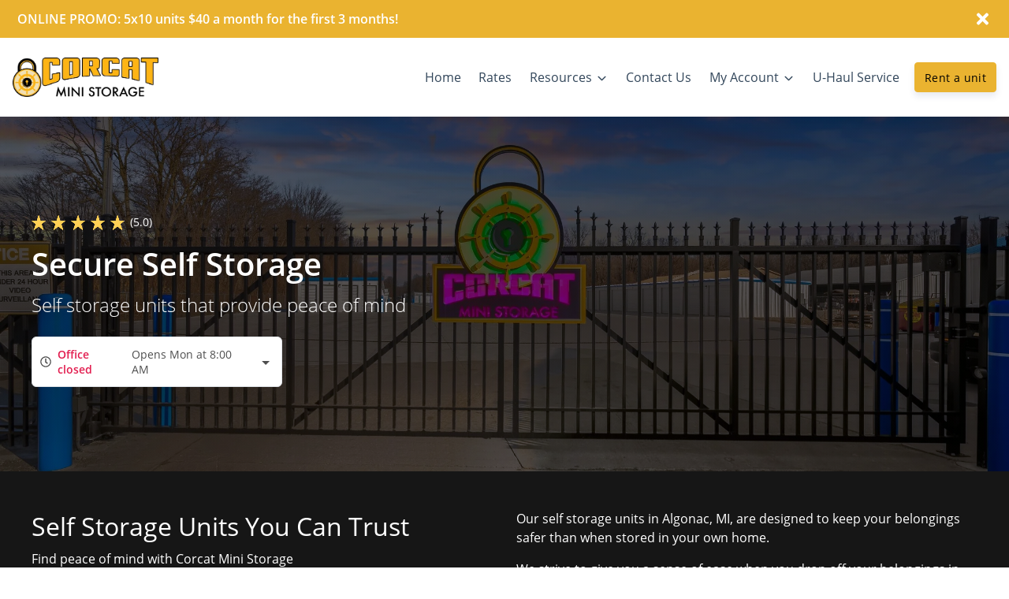

--- FILE ---
content_type: application/javascript; charset=UTF-8
request_url: https://www.corcatministorage.com/_nuxt/static/1767035232/payload.js
body_size: 4531
content:
__NUXT_JSONP__("/", (function(a,b,c,d,e,f,g,h,i,j,k,l,m,n,o,p,q,r,s,t,u,v,w,x,y,z,A,B,C,D,E,F,G,H,I,J,K,L,M,N,O,P,Q,R,S,T,U,V,W,X,Y,Z,_,$,aa,ab,ac,ad,ae,af,ag,ah,ai,aj,ak,al,am,an,ao,ap,aq,ar,as,at,au,av,aw,ax,ay,az,aA,aB,aC,aD,aE,aF,aG,aH,aI,aJ,aK,aL,aM){y.id=r;y.account_id="c37f5490-d1f4-11ec-8d87-17871a05d956";y.name=s;y.autopay_terms=i;y.rental_success_message="\u003Cp\u003EThank you for choosing Corcat Mini Storage - Algonac, MI! We appreciate your business and are pleased to confirm your rental.\u003C\u002Fp\u003E\u003Cp\u003E\u003Cbr\u003E\u003C\u002Fp\u003E\u003Cp\u003E\u003Cstrong\u003ENext Steps\u003C\u002Fstrong\u003E: Send a copy of a government-issued ID to this email within 24 hours to this (email) before accessing your unit. If you have any questions, comments, or concerns, you may simply give us a call and one of our friendly managers will be happy to help. We look forward to welcoming you and helping you in any way we can!\u003C\u002Fp\u003E";y.reservation_success_message="\u003Cp\u003EThank you for choosing Corcat Mini Storage - Algonac, MI! We appreciate your business and are pleased to confirm your reservation.\u003C\u002Fp\u003E\u003Cp\u003E\u003Cbr\u003E\u003C\u002Fp\u003E\u003Cp\u003E\u003Cstrong\u003ENext Steps\u003C\u002Fstrong\u003E: &nbsp;Send a copy of a government-issued ID to this email within 24 hours to this (email) before accessing your unit. If you have any questions, comments, or concerns, give us a call and one of our friendly managers will be happy to help! We look forward to welcoming you and helping you in any way we can!\u003C\u002Fp\u003E";y.move_out_confirmation_message=i;y.google_review_link="https:\u002F\u002Fsearch.google.com\u002Flocal\u002Fwritereview?placeid=ChIJPab6NgBAJYgRGDnisNFf0qw";y.url_slug="algonac-mi-48001";y.has_imported_units=g;y.meta_title=i;y.meta_tagline=i;y.meta_description=i;y.is_show_only_specific_unit_types=g;y.specific_unit_types_to_show=c;y.is_show_extra_charges_at_checkout=g;y.is_hide_extra_charges_for_parking_or_office=g;y.charges_to_show_at_checkout=c;y.software="sitelink";y.external_payment_link=c;y.phone_number="(810) 794-3660";y.sms=i;y.email="corcatministorage@gmail.com";y.facebook=c;y.yelp=c;y.google=c;y.twitter=c;y.sparefoot=c;y.linkedin=c;y.instagram=c;y.yelp_review_link=c;y.facebook_review_link=c;y.time_zone={dstOffset:a,rawOffset:-18000,status:"OK",timeZoneId:"America\u002FDetroit",timeZoneName:"Eastern Standard Time"};y.status="Live";y.amenities=[{label:"Online Payments",description:"Rent or pay right from your smartphone",index:a,image:{width:a,height:a,type:b,alt:z,src:"https:\u002F\u002Fd84nc11pjtc6p.cloudfront.net\u002Ficons\u002Fv2\u002FOnline%20Bill%20Pay%20-%20Mobile.svg",src_webp:c,title:z,file_name:"\u002FOnline%20Bill%20Pay%20-%20Mobile",file_name_full:"\u002FOnline%20Bill%20Pay%20-%20Mobile.svg",file_name_original:A,file_name_webp:"Online Bill Pay - Mobile.webp",file_name_original_unmodified:A,file_type:j,file_base_url:k}},{label:"Ground Floor Access",description:"Prevent backbreaking from going up stairs by sticking to ground level access",index:a,image:{width:a,height:a,type:b,alt:B,src:"https:\u002F\u002Fd84nc11pjtc6p.cloudfront.net\u002Ficons\u002Fv2\u002FGround%20Floor.svg",src_webp:c,title:B,file_name:"\u002FGround%20Floor",file_name_full:"\u002FGround%20Floor.svg",file_name_original:C,file_name_webp:"Ground Floor.webp",file_name_original_unmodified:C,file_type:j,file_base_url:k}},{label:"Rollup Doors",description:"Our storage units feature heavy-duty, rollup doors to make entry and accessibility a breeze",index:a,image:{width:a,height:a,type:b,alt:D,src:"https:\u002F\u002Fd84nc11pjtc6p.cloudfront.net\u002Ficons\u002Fv2\u002FRollup%20Door.svg",src_webp:c,title:D,file_name:"\u002FRollup%20Door",file_name_full:"\u002FRollup%20Door.svg",file_name_original:E,file_name_webp:"Rollup Door.webp",file_name_original_unmodified:E,file_type:j,file_base_url:k}},{label:"Gate Access",description:"For convenient access and excellent security",index:a,image:{width:a,height:a,type:b,alt:F,src:"https:\u002F\u002Fd84nc11pjtc6p.cloudfront.net\u002Ficons\u002Fv2\u002FFence.svg",src_webp:c,title:F,file_name:"\u002FFence",file_name_full:"\u002FFence.svg",file_name_original:G,file_name_webp:"Fence.webp",file_name_original_unmodified:G,file_type:j,file_base_url:k}},{label:t,description:"Schedule recurring payments for your unit",index:a,image:{width:a,height:a,type:b,alt:t,src:"https:\u002F\u002Fd84nc11pjtc6p.cloudfront.net\u002Ficons\u002Fv2\u002FAutopay.svg",src_webp:c,title:t,file_name:"\u002FAutopay",file_name_full:"\u002FAutopay.svg",file_name_original:H,file_name_webp:"Autopay.webp",file_name_original_unmodified:H,file_type:j,file_base_url:k}},{label:"Drive-up Storage Units",description:"Cut down on moving time and back pain by unloading right by your unit",index:a,image:{width:a,height:a,type:b,alt:I,src:"https:\u002F\u002Fd84nc11pjtc6p.cloudfront.net\u002Ficons\u002Fv2\u002FDrive-up%20Storage.svg",src_webp:c,title:I,file_name:"\u002FDrive-up%20Storage",file_name_full:"\u002FDrive-up%20Storage.svg",file_name_original:J,file_name_webp:"Drive-up Storage.webp",file_name_original_unmodified:J,file_type:j,file_base_url:k}},{label:"Security Cameras",description:"We make sure to keep you and your belongings safe",index:a,image:{width:a,height:a,type:b,alt:K,src:"https:\u002F\u002Fd84nc11pjtc6p.cloudfront.net\u002Ficons\u002Fv2\u002FSurveillance%20Camera.svg",src_webp:c,title:K,file_name:"\u002FSurveillance%20Camera",file_name_full:"\u002FSurveillance%20Camera.svg",file_name_original:L,file_name_webp:"Surveillance Camera.webp",file_name_original_unmodified:L,file_type:j,file_base_url:k}},{label:"Locally Owned and Operated",description:"We know and love this area and it shows",index:a,image:{width:a,height:a,type:b,alt:M,src:"https:\u002F\u002Fd84nc11pjtc6p.cloudfront.net\u002Ficons\u002Fv2\u002FConvenient%20easy%20heart.svg",src_webp:c,title:M,file_name:"\u002FConvenient%20easy%20heart",file_name_full:"\u002FConvenient%20easy%20heart.svg",file_name_original:N,file_name_webp:"Convenient easy heart.webp",file_name_original_unmodified:N,file_type:j,file_base_url:k}},{label:u,description:"Our facilities are secure and your items are protected",index:a,image:{width:a,height:a,type:b,alt:u,src:"https:\u002F\u002Fd84nc11pjtc6p.cloudfront.net\u002Ficons\u002Fv2\u002FSecure.svg",src_webp:c,title:u,file_name:"\u002FSecure",file_name_full:"\u002FSecure.svg",file_name_original:O,file_name_webp:"Secure.webp",file_name_original_unmodified:O,file_type:j,file_base_url:k}}];y.hours=[{is_available:l,type:"gate",display_text:c,show_on_google_my_business:g,items:[{id_json_formatted_text:"Mo,Tu,We,Th,Fr,Sa,Su 06:00-22:00",days:"Mo,Tu,We,Th,Fr,Sa,Su",open:"06:00",close:"22:00",is_open_24_hours:g,open_24_hours_text:n,is_closed:g,closed_text:o,is_display_text:g,display_text:i}]},{is_available:l,type:"office",display_text:c,show_on_google_my_business:l,items:[{id_json_formatted_text:i,days:"Su",open:P,close:"18:00",is_open_24_hours:g,open_24_hours_text:n,is_closed:l,closed_text:o,is_display_text:g,display_text:i},{id_json_formatted_text:i,days:"Sa",open:P,close:"14:00",is_open_24_hours:g,open_24_hours_text:n,is_closed:l,closed_text:o,is_display_text:g,display_text:i},{id_json_formatted_text:"Mo,Tu,We,Th,Fr 08:00-17:00",days:"Mo,Tu,We,Th,Fr",open:"08:00",close:"17:00",is_open_24_hours:g,open_24_hours_text:n,is_closed:g,closed_text:o,is_display_text:g,display_text:i}]}];y.address={id:"22f8e8bc-c13c-497a-8ad1-233940894004",street_1:Q,street_2:i,state_province:R,city:S,postal:T,country:"United States",lat:"42.6212192",lon:"-82.5595617"};y.insurance=[{id:"29ba6840-d7a8-4fc4-9155-5d81e816c006",sitelink_id:"31937",coverage:2000,percent_of_theft_coverage:a,site_id:v,description:w,premium:12,provider:x},{id:"662722d7-dbbf-4576-a5de-8cb309114a9e",sitelink_id:"31939",coverage:5000,percent_of_theft_coverage:a,site_id:v,description:w,premium:27,provider:x},{id:"d78b1700-d293-4dfd-92c7-8dbd71ad49ed",sitelink_id:"31938",coverage:3000,percent_of_theft_coverage:a,site_id:v,description:w,premium:17,provider:x}];y.global_settings={};y.review_settings={batch_id:"601963483",status:"get-results",total_reviews:26,rating:4.96};y.payment_types=[{id:"0652b224-71e6-4857-bcf9-940deb4c4375",created_at:U,updated_at:U,version:m,deletedAt:c,value:275,label:"Discover",category:"discover"},{id:"9cfa0d2b-503d-486f-8037-a0f6af1e9a71",created_at:V,updated_at:V,version:m,deletedAt:c,value:273,label:"Visa",category:"visa"},{id:"b978a95c-c00a-4e5f-a433-d0b417725c66",created_at:W,updated_at:W,version:m,deletedAt:c,value:272,label:"Master Card",category:"mastercard"},{id:"eb20e091-9b72-482f-8788-1b2bad06b370",created_at:X,updated_at:X,version:m,deletedAt:c,value:274,label:"American Express",category:"amex"}];y.main_image=Y;y.main_logo=c;y.media=[{width:d,height:h,type:b,alt:$,src:"https:\u002F\u002Fd84nc11pjtc6p.cloudfront.net\u002FcorcatMiniStorage\u002FMultiple%20easy%20drive%20up%20self%20storage%20units.jpg",src_webp:"https:\u002F\u002Fd84nc11pjtc6p.cloudfront.net\u002FcorcatMiniStorage\u002FMultiple%20easy%20drive%20up%20self%20storage%20units.webp",title:$,file_name:"Multiple%20easy%20drive%20up%20self%20storage%20units",file_name_full:"Multiple%20easy%20drive%20up%20self%20storage%20units.jpg",file_name_original:aa,file_name_webp:"Multiple easy drive up self storage units.webp",file_name_original_unmodified:aa,file_type:e,file_base_url:f},{width:d,height:h,type:b,alt:ab,src:"https:\u002F\u002Fd84nc11pjtc6p.cloudfront.net\u002FcorcatMiniStorage\u002FDSC00324-1.jpg",src_webp:"https:\u002F\u002Fd84nc11pjtc6p.cloudfront.net\u002FcorcatMiniStorage\u002FDSC00324-1.webp",title:ab,file_name:"DSC00324-1",file_name_full:ac,file_name_original:ac,file_name_webp:"DSC00324-1.webp",file_name_original_unmodified:"DSC00324.jpg",file_type:e,file_base_url:f},{width:d,height:h,type:b,alt:ad,src:"https:\u002F\u002Fd84nc11pjtc6p.cloudfront.net\u002FcorcatMiniStorage\u002FDrive%20up%20self%20storage%20units%20at%20sunset.jpg",src_webp:"https:\u002F\u002Fd84nc11pjtc6p.cloudfront.net\u002FcorcatMiniStorage\u002FDrive%20up%20self%20storage%20units%20at%20sunset.webp",title:ad,file_name:"Drive%20up%20self%20storage%20units%20at%20sunset",file_name_full:"Drive%20up%20self%20storage%20units%20at%20sunset.jpg",file_name_original:ae,file_name_webp:"Drive up self storage units at sunset.webp",file_name_original_unmodified:ae,file_type:e,file_base_url:f},{width:d,height:h,type:b,alt:af,src:"https:\u002F\u002Fd84nc11pjtc6p.cloudfront.net\u002FcorcatMiniStorage\u002FDSC00264-1.jpg",src_webp:"https:\u002F\u002Fd84nc11pjtc6p.cloudfront.net\u002FcorcatMiniStorage\u002FDSC00264-1.webp",title:af,file_name:"DSC00264-1",file_name_full:ag,file_name_original:ag,file_name_webp:"DSC00264-1.webp",file_name_original_unmodified:"DSC00264.jpg",file_type:e,file_base_url:f},{width:d,height:h,type:b,alt:ah,src:"https:\u002F\u002Fd84nc11pjtc6p.cloudfront.net\u002FcorcatMiniStorage\u002FOutside%20view%20looking%20into%20small%20self%20storage%20unit%20with%20power.jpg",src_webp:"https:\u002F\u002Fd84nc11pjtc6p.cloudfront.net\u002FcorcatMiniStorage\u002FOutside%20view%20looking%20into%20small%20self%20storage%20unit%20with%20power.webp",title:ah,file_name:"Outside%20view%20looking%20into%20small%20self%20storage%20unit%20with%20power",file_name_full:"Outside%20view%20looking%20into%20small%20self%20storage%20unit%20with%20power.jpg",file_name_original:ai,file_name_webp:"Outside view looking into small self storage unit with power.webp",file_name_original_unmodified:ai,file_type:e,file_base_url:f},{width:d,height:h,type:b,alt:aj,src:"https:\u002F\u002Fd84nc11pjtc6p.cloudfront.net\u002FcorcatMiniStorage\u002FAerial%20view%20right%20of%20self%20storage%20facility.jpg",src_webp:"https:\u002F\u002Fd84nc11pjtc6p.cloudfront.net\u002FcorcatMiniStorage\u002FAerial%20view%20right%20of%20self%20storage%20facility.webp",title:aj,file_name:"Aerial%20view%20right%20of%20self%20storage%20facility",file_name_full:"Aerial%20view%20right%20of%20self%20storage%20facility.jpg",file_name_original:ak,file_name_webp:"Aerial view right of self storage facility.webp",file_name_original_unmodified:ak,file_type:e,file_base_url:f},{width:d,height:h,type:b,alt:al,src:"https:\u002F\u002Fd84nc11pjtc6p.cloudfront.net\u002FcorcatMiniStorage\u002FEasy%20drive%20up%20self%20storage%20facility.jpg",src_webp:"https:\u002F\u002Fd84nc11pjtc6p.cloudfront.net\u002FcorcatMiniStorage\u002FEasy%20drive%20up%20self%20storage%20facility.webp",title:al,file_name:"Easy%20drive%20up%20self%20storage%20facility",file_name_full:"Easy%20drive%20up%20self%20storage%20facility.jpg",file_name_original:am,file_name_webp:"Easy drive up self storage facility.webp",file_name_original_unmodified:am,file_type:e,file_base_url:f},{width:d,height:h,type:b,alt:an,src:"https:\u002F\u002Fd84nc11pjtc6p.cloudfront.net\u002FcorcatMiniStorage\u002FDSC00359-1.jpg",src_webp:"https:\u002F\u002Fd84nc11pjtc6p.cloudfront.net\u002FcorcatMiniStorage\u002FDSC00359-1.webp",title:an,file_name:"DSC00359-1",file_name_full:ao,file_name_original:ao,file_name_webp:"DSC00359-1.webp",file_name_original_unmodified:"DSC00359.jpg",file_type:e,file_base_url:f},{width:d,height:h,type:b,alt:ap,src:"https:\u002F\u002Fd84nc11pjtc6p.cloudfront.net\u002FcorcatMiniStorage\u002FDSC00339-1.jpg",src_webp:"https:\u002F\u002Fd84nc11pjtc6p.cloudfront.net\u002FcorcatMiniStorage\u002FDSC00339-1.webp",title:ap,file_name:"DSC00339-1",file_name_full:aq,file_name_original:aq,file_name_webp:"DSC00339-1.webp",file_name_original_unmodified:"DSC00339.jpg",file_type:e,file_base_url:f},{width:d,height:p,type:b,alt:ar,src:"https:\u002F\u002Fd84nc11pjtc6p.cloudfront.net\u002FcorcatMiniStorage\u002FDJI_20240223091730_0026_D-1.jpg",src_webp:"https:\u002F\u002Fd84nc11pjtc6p.cloudfront.net\u002FcorcatMiniStorage\u002FDJI_20240223091730_0026_D-1.webp",title:ar,file_name:"DJI_20240223091730_0026_D-1",file_name_full:as,file_name_original:as,file_name_webp:"DJI_20240223091730_0026_D-1.webp",file_name_original_unmodified:"DJI_20240223091730_0026_D.jpg",file_type:e,file_base_url:f},{width:d,height:h,type:b,alt:at,src:"https:\u002F\u002Fd84nc11pjtc6p.cloudfront.net\u002FcorcatMiniStorage\u002FDSC00314-1.jpg",src_webp:"https:\u002F\u002Fd84nc11pjtc6p.cloudfront.net\u002FcorcatMiniStorage\u002FDSC00314-1.webp",title:at,file_name:"DSC00314-1",file_name_full:au,file_name_original:au,file_name_webp:"DSC00314-1.webp",file_name_original_unmodified:"DSC00314.jpg",file_type:e,file_base_url:f},{width:d,height:h,type:b,alt:av,src:"https:\u002F\u002Fd84nc11pjtc6p.cloudfront.net\u002FcorcatMiniStorage\u002FCommerical%20self%20storage%20unit.jpg",src_webp:"https:\u002F\u002Fd84nc11pjtc6p.cloudfront.net\u002FcorcatMiniStorage\u002FCommerical%20self%20storage%20unit.webp",title:av,file_name:"Commerical%20self%20storage%20unit",file_name_full:"Commerical%20self%20storage%20unit.jpg",file_name_original:aw,file_name_webp:"Commerical self storage unit.webp",file_name_original_unmodified:aw,file_type:e,file_base_url:f},{width:d,height:h,type:b,alt:ax,src:"https:\u002F\u002Fd84nc11pjtc6p.cloudfront.net\u002FcorcatMiniStorage\u002FDSC00274-1.jpg",src_webp:"https:\u002F\u002Fd84nc11pjtc6p.cloudfront.net\u002FcorcatMiniStorage\u002FDSC00274-1.webp",title:ax,file_name:"DSC00274-1",file_name_full:ay,file_name_original:ay,file_name_webp:"DSC00274-1.webp",file_name_original_unmodified:"DSC00274.jpg",file_type:e,file_base_url:f},{width:d,height:p,type:b,alt:az,src:"https:\u002F\u002Fd84nc11pjtc6p.cloudfront.net\u002FcorcatMiniStorage\u002FDJI_20240223092226_0061_D-1.jpg",src_webp:"https:\u002F\u002Fd84nc11pjtc6p.cloudfront.net\u002FcorcatMiniStorage\u002FDJI_20240223092226_0061_D-1.webp",title:az,file_name:"DJI_20240223092226_0061_D-1",file_name_full:aA,file_name_original:aA,file_name_webp:"DJI_20240223092226_0061_D-1.webp",file_name_original_unmodified:"DJI_20240223092226_0061_D.jpg",file_type:e,file_base_url:f},{width:d,height:h,type:b,alt:aB,src:"https:\u002F\u002Fd84nc11pjtc6p.cloudfront.net\u002FcorcatMiniStorage\u002FDSC00259-1.jpg",src_webp:"https:\u002F\u002Fd84nc11pjtc6p.cloudfront.net\u002FcorcatMiniStorage\u002FDSC00259-1.webp",title:aB,file_name:"DSC00259-1",file_name_full:aC,file_name_original:aC,file_name_webp:"DSC00259-1.webp",file_name_original_unmodified:"DSC00259.jpg",file_type:e,file_base_url:f},{width:d,height:h,type:b,alt:aD,src:"https:\u002F\u002Fd84nc11pjtc6p.cloudfront.net\u002FcorcatMiniStorage\u002FDSC00324.jpg_DTE-1.jpg",src_webp:"https:\u002F\u002Fd84nc11pjtc6p.cloudfront.net\u002FcorcatMiniStorage\u002FDSC00324.jpg_DTE-1.webp",title:aD,file_name:"DSC00324.jpg_DTE-1",file_name_full:aE,file_name_original:aE,file_name_webp:"DSC00324.jpg_DTE-1.webp",file_name_original_unmodified:"DSC00324.jpg_DTE.jpg",file_type:e,file_base_url:f},{width:d,height:p,type:b,alt:aF,src:"https:\u002F\u002Fd84nc11pjtc6p.cloudfront.net\u002FcorcatMiniStorage\u002FDJI_20240223091800_0031_D-1.jpg",src_webp:"https:\u002F\u002Fd84nc11pjtc6p.cloudfront.net\u002FcorcatMiniStorage\u002FDJI_20240223091800_0031_D-1.webp",title:aF,file_name:"DJI_20240223091800_0031_D-1",file_name_full:aG,file_name_original:aG,file_name_webp:"DJI_20240223091800_0031_D-1.webp",file_name_original_unmodified:"DJI_20240223091800_0031_D.jpg",file_type:e,file_base_url:f},{width:d,height:h,type:b,alt:aH,src:"https:\u002F\u002Fd84nc11pjtc6p.cloudfront.net\u002FcorcatMiniStorage\u002FAerial%20view%20of%20multiple%20self%20storage%20buildings.jpg",src_webp:"https:\u002F\u002Fd84nc11pjtc6p.cloudfront.net\u002FcorcatMiniStorage\u002FAerial%20view%20of%20multiple%20self%20storage%20buildings.webp",title:aH,file_name:"Aerial%20view%20of%20multiple%20self%20storage%20buildings",file_name_full:"Aerial%20view%20of%20multiple%20self%20storage%20buildings.jpg",file_name_original:aI,file_name_webp:"Aerial view of multiple self storage buildings.webp",file_name_original_unmodified:aI,file_type:e,file_base_url:f},{width:d,height:p,type:b,alt:aJ,src:"https:\u002F\u002Fd84nc11pjtc6p.cloudfront.net\u002FcorcatMiniStorage\u002FDJI_20240223092050_0051_D-1.jpg",src_webp:"https:\u002F\u002Fd84nc11pjtc6p.cloudfront.net\u002FcorcatMiniStorage\u002FDJI_20240223092050_0051_D-1.webp",title:aJ,file_name:"DJI_20240223092050_0051_D-1",file_name_full:aK,file_name_original:aK,file_name_webp:"DJI_20240223092050_0051_D-1.webp",file_name_original_unmodified:"DJI_20240223092050_0051_D.jpg",file_type:e,file_base_url:f},{width:d,height:h,type:b,alt:aL,src:"https:\u002F\u002Fd84nc11pjtc6p.cloudfront.net\u002FcorcatMiniStorage\u002FAerial%20view%20of%20self%20storage%20facility%20near%20lake.jpg",src_webp:"https:\u002F\u002Fd84nc11pjtc6p.cloudfront.net\u002FcorcatMiniStorage\u002FAerial%20view%20of%20self%20storage%20facility%20near%20lake.webp",title:aL,file_name:"Aerial%20view%20of%20self%20storage%20facility%20near%20lake",file_name_full:"Aerial%20view%20of%20self%20storage%20facility%20near%20lake.jpg",file_name_original:aM,file_name_webp:"Aerial view of self storage facility near lake.webp",file_name_original_unmodified:aM,file_type:e,file_base_url:f}];y.has_match_on_location_page_filter=g;Y.width=d;Y.height=h;Y.type=b;Y.alt=Z;Y.src="https:\u002F\u002Fd84nc11pjtc6p.cloudfront.net\u002FcorcatMiniStorage\u002FDrive%20upu%20self%20storage%20units.jpg";Y.src_webp="https:\u002F\u002Fd84nc11pjtc6p.cloudfront.net\u002FcorcatMiniStorage\u002FDrive%20upu%20self%20storage%20units.webp";Y.title=Z;Y.file_name="Drive%20upu%20self%20storage%20units";Y.file_name_full="Drive%20upu%20self%20storage%20units.jpg";Y.file_name_original=_;Y.file_name_webp="Drive upu self storage units.webp";Y.file_name_original_unmodified=_;Y.file_type=e;Y.file_base_url=f;return {data:[{isLocationPage:g}],fetch:{},mutations:[["clientWebsite\u002FSET_SELECTED_LOCATION",y],["clientWebsite\u002FSET_LOCATION_FROM_ROUTE",y],["unitFilter\u002FSET_UNIT_FILTER_LOCATIONS",[{id:r,text:s,name:s,value:r,city:S,state_province:R,street_1:Q,street_2:i,postal:T,distance:void 0,main_image:Y}]],["searchLadybug\u002FUPDATE_ACCORDION_ITEMS",[{title:"What is self storage and how does it work?",content:"\u003Cp\u003ERenting a storage unit is a great solution to clear up some much-needed space at home or to hold much needed business items. All of our storage facilities offer clean, secure storage solutions at affordable prices.\u003C\u002Fp\u003E",tag:q,index:a,id:"961903a0-e4e9-11f0-9781-dbb2b8fa6368"},{title:"How much does self storage cost?",content:"\u003Cp\u003EOur rates vary between unit sizes and type of storage. For more information about our pricing, check out our \u003Ca href=\"\u002Funits\"\u003Erates page\u003C\u002Fa\u003E.\u003C\u002Fp\u003E\u003Cp\u003EPlease contact us if you have any additional questions about renting a unit.\u003C\u002Fp\u003E",tag:q,index:m,id:"961903a1-e4e9-11f0-9781-dbb2b8fa6368"},{title:"Are there any items that I am NOT able to store?",content:"\u003Cp\u003ELiquids, explosives, flammable liquids, toxic materials, and perishables. Please contact us if you have any questions regarding a specific item.\u003C\u002Fp\u003E",tag:q,index:3,id:"961903a2-e4e9-11f0-9781-dbb2b8fa6368"},{title:"What is the best way to pack a unit?",content:"\u003Cp\u003ELarger and more infrequently used items should go in the back of the unit. Remember to keep a walkway in the center of your unit to more easily access items. Always keep items labeled and a list of items stored, even a photo on the outside of each box will allow you to \"see\" what's inside.\u003C\u002Fp\u003E\u003Cp\u003EFor other helpful packing and organizing tips, check out our \u003Ca href=\"\u002Fstorage-tips\"\u003Estorage tips\u003C\u002Fa\u003E page.",tag:q,index:4,id:"961903a3-e4e9-11f0-9781-dbb2b8fa6368"}]]]}}(0,"picture",null,2200,".jpg","https:\u002F\u002Fd84nc11pjtc6p.cloudfront.net\u002FcorcatMiniStorage\u002F",false,1467,"",".svg","https:\u002F\u002Fd84nc11pjtc6p.cloudfront.net\u002Ficons\u002Fv2\u002F",true,1,"Open 24 Hours","Closed",1237,"FAQ","aca7b527-0faa-4c32-b000-327879b952eb","Corcat Mini Storage","Autopay","Secure","46715","Protection Plan","SafeLease",{},"Online Bill Pay - Mobile","Online Bill Pay - Mobile.svg","Ground Floor","Ground Floor.svg","Rollup Door","Rollup Door.svg","Fence","Fence.svg","Autopay.svg","Drive-up Storage","Drive-up Storage.svg","Surveillance Camera","Surveillance Camera.svg","Convenient easy heart","Convenient easy heart.svg","Secure.svg","09:00","3478 Pointe Tremble","MI","Clay Township","48001","2025-12-29T18:21:57.276Z","2025-12-29T18:21:57.242Z","2025-12-29T18:21:57.224Z","2025-12-29T18:21:57.259Z",{},"Drive upu self storage units","Drive upu self storage units.jpg","Multiple easy drive up self storage units","Multiple easy drive up self storage units.jpg","DSC00324","DSC00324-1.jpg","Drive up self storage units at sunset","Drive up self storage units at sunset.jpg","DSC00264","DSC00264-1.jpg","Outside view looking into small self storage unit with power","Outside view looking into small self storage unit with power.jpg","Aerial view right of self storage facility","Aerial view right of self storage facility.jpg","Easy drive up self storage facility","Easy drive up self storage facility.jpg","DSC00359","DSC00359-1.jpg","DSC00339","DSC00339-1.jpg","DJI_20240223091730_0026_D","DJI_20240223091730_0026_D-1.jpg","DSC00314","DSC00314-1.jpg","Commerical self storage unit","Commerical self storage unit.jpg","DSC00274","DSC00274-1.jpg","DJI_20240223092226_0061_D","DJI_20240223092226_0061_D-1.jpg","DSC00259","DSC00259-1.jpg","DSC00324.jpg_DTE","DSC00324.jpg_DTE-1.jpg","DJI_20240223091800_0031_D","DJI_20240223091800_0031_D-1.jpg","Aerial view of multiple self storage buildings","Aerial view of multiple self storage buildings.jpg","DJI_20240223092050_0051_D","DJI_20240223092050_0051_D-1.jpg","Aerial view of self storage facility near lake","Aerial view of self storage facility near lake.jpg")));

--- FILE ---
content_type: application/javascript; charset=UTF-8
request_url: https://www.corcatministorage.com/_nuxt/deb4003.js
body_size: 45974
content:
/*! For license information please see LICENSES */
(window.webpackJsonp=window.webpackJsonp||[]).push([[154],{149:function(e,t,n){"use strict";(function(e,c){function r(e){return r="function"==typeof Symbol&&"symbol"==typeof Symbol.iterator?function(e){return typeof e}:function(e){return e&&"function"==typeof Symbol&&e.constructor===Symbol&&e!==Symbol.prototype?"symbol":typeof e},r(e)}function o(e,t){for(var i=0;i<t.length;i++){var n=t[i];n.enumerable=n.enumerable||!1,n.configurable=!0,"value"in n&&(n.writable=!0),Object.defineProperty(e,n.key,n)}}function f(e,t,n){return t in e?Object.defineProperty(e,t,{value:n,enumerable:!0,configurable:!0,writable:!0}):e[t]=n,e}function l(e){for(var i=1;i<arguments.length;i++){var source=null!=arguments[i]?arguments[i]:{},t=Object.keys(source);"function"==typeof Object.getOwnPropertySymbols&&(t=t.concat(Object.getOwnPropertySymbols(source).filter((function(e){return Object.getOwnPropertyDescriptor(source,e).enumerable})))),t.forEach((function(t){f(e,t,source[t])}))}return e}function d(e,i){return function(e){if(Array.isArray(e))return e}(e)||function(e,i){var t=[],n=!0,c=!1,r=void 0;try{for(var o,f=e[Symbol.iterator]();!(n=(o=f.next()).done)&&(t.push(o.value),!i||t.length!==i);n=!0);}catch(e){c=!0,r=e}finally{try{n||null==f.return||f.return()}finally{if(c)throw r}}return t}(e,i)||function(){throw new TypeError("Invalid attempt to destructure non-iterable instance")}()}function h(e){return function(e){if(Array.isArray(e)){for(var i=0,t=new Array(e.length);i<e.length;i++)t[i]=e[i];return t}}(e)||function(e){if(Symbol.iterator in Object(e)||"[object Arguments]"===Object.prototype.toString.call(e))return Array.from(e)}(e)||function(){throw new TypeError("Invalid attempt to spread non-iterable instance")}()}n.d(t,"b",(function(){return Ue})),n.d(t,"a",(function(){return S})),n.d(t,"e",(function(){return text})),n.d(t,"c",(function(){return Re})),n.d(t,"d",(function(){return Ze}));var v=function(){},m={},y={},z={mark:v,measure:v};try{"undefined"!=typeof window&&(m=window),"undefined"!=typeof document&&(y=document),"undefined"!=typeof MutationObserver&&MutationObserver,"undefined"!=typeof performance&&(z=performance)}catch(e){}var x=(m.navigator||{}).userAgent,M=void 0===x?"":x,w=m,P=y,_=z,N=(w.document,!!P.documentElement&&!!P.head&&"function"==typeof P.addEventListener&&"function"==typeof P.createElement),O=~M.indexOf("MSIE")||~M.indexOf("Trident/"),V="___FONT_AWESOME___",C="svg-inline--fa",L="data-fa-i2svg",H=(function(){try{return!0}catch(e){return!1}}(),[1,2,3,4,5,6,7,8,9,10]),j=H.concat([11,12,13,14,15,16,17,18,19,20]),D={GROUP:"group",SWAP_OPACITY:"swap-opacity",PRIMARY:"primary",SECONDARY:"secondary"},k=(["xs","sm","lg","fw","ul","li","border","pull-left","pull-right","spin","pulse","rotate-90","rotate-180","rotate-270","flip-horizontal","flip-vertical","flip-both","stack","stack-1x","stack-2x","inverse","layers","layers-text","layers-counter",D.GROUP,D.SWAP_OPACITY,D.PRIMARY,D.SECONDARY].concat(H.map((function(e){return"".concat(e,"x")}))).concat(j.map((function(e){return"w-".concat(e)}))),w.FontAwesomeConfig||{});if(P&&"function"==typeof P.querySelector){[["data-family-prefix","familyPrefix"],["data-replacement-class","replacementClass"],["data-auto-replace-svg","autoReplaceSvg"],["data-auto-add-css","autoAddCss"],["data-auto-a11y","autoA11y"],["data-search-pseudo-elements","searchPseudoElements"],["data-observe-mutations","observeMutations"],["data-mutate-approach","mutateApproach"],["data-keep-original-source","keepOriginalSource"],["data-measure-performance","measurePerformance"],["data-show-missing-icons","showMissingIcons"]].forEach((function(e){var t=d(e,2),n=t[0],c=t[1],r=function(e){return""===e||"false"!==e&&("true"===e||e)}(function(e){var element=P.querySelector("script["+e+"]");if(element)return element.getAttribute(e)}(n));null!=r&&(k[c]=r)}))}var A=l({},{familyPrefix:"fa",replacementClass:C,autoReplaceSvg:!0,autoAddCss:!0,autoA11y:!0,searchPseudoElements:!1,observeMutations:!0,mutateApproach:"async",keepOriginalSource:!0,measurePerformance:!1,showMissingIcons:!0},k);A.autoReplaceSvg||(A.observeMutations=!1);var S=l({},A);w.FontAwesomeConfig=S;var E=w||{};E[V]||(E[V]={}),E[V].styles||(E[V].styles={}),E[V].hooks||(E[V].hooks={}),E[V].shims||(E[V].shims=[]);var T=E[V],I=[];N&&((P.documentElement.doScroll?/^loaded|^c/:/^loaded|^i|^c/).test(P.readyState)||P.addEventListener("DOMContentLoaded",(function e(){P.removeEventListener("DOMContentLoaded",e),I.map((function(e){return e()}))})));var B,R="pending",W="settled",Z="fulfilled",U="rejected",Y=function(){},X=void 0!==e&&void 0!==e.process&&"function"==typeof e.process.emit,F=void 0===c?setTimeout:c,K=[];function G(){for(var i=0;i<K.length;i++)K[i][0](K[i][1]);K=[],B=!1}function J(e,t){K.push([e,t]),B||(B=!0,F(G,0))}function Q(e){var t=e.owner,n=t._state,c=t._data,r=e[n],o=e.then;if("function"==typeof r){n=Z;try{c=r(c)}catch(e){ie(o,e)}}$(o,c)||(n===Z&&ee(o,c),n===U&&ie(o,c))}function $(e,t){var n;try{if(e===t)throw new TypeError("A promises callback cannot return that same promise.");if(t&&("function"==typeof t||"object"===r(t))){var c=t.then;if("function"==typeof c)return c.call(t,(function(c){n||(n=!0,t===c?te(e,c):ee(e,c))}),(function(t){n||(n=!0,ie(e,t))})),!0}}catch(t){return n||ie(e,t),!0}return!1}function ee(e,t){e!==t&&$(e,t)||te(e,t)}function te(e,t){e._state===R&&(e._state=W,e._data=t,J(ae,e))}function ie(e,t){e._state===R&&(e._state=W,e._data=t,J(ce,e))}function ne(e){e._then=e._then.forEach(Q)}function ae(e){e._state=Z,ne(e)}function ce(t){t._state=U,ne(t),!t._handled&&X&&e.process.emit("unhandledRejection",t._data,t)}function re(t){e.process.emit("rejectionHandled",t)}function oe(e){if("function"!=typeof e)throw new TypeError("Promise resolver "+e+" is not a function");if(this instanceof oe==!1)throw new TypeError("Failed to construct 'Promise': Please use the 'new' operator, this object constructor cannot be called as a function.");this._then=[],function(e,t){function n(e){ie(t,e)}try{e((function(e){ee(t,e)}),n)}catch(e){n(e)}}(e,this)}oe.prototype={constructor:oe,_state:R,_then:null,_data:void 0,_handled:!1,then:function(e,t){var n={owner:this,then:new this.constructor(Y),fulfilled:e,rejected:t};return!t&&!e||this._handled||(this._handled=!0,this._state===U&&X&&J(re,this)),this._state===Z||this._state===U?J(Q,n):this._then.push(n),n.then},catch:function(e){return this.then(null,e)}},oe.all=function(e){if(!Array.isArray(e))throw new TypeError("You must pass an array to Promise.all().");return new oe((function(t,n){var c=[],r=0;function o(e){return r++,function(n){c[e]=n,--r||t(c)}}for(var f,i=0;i<e.length;i++)(f=e[i])&&"function"==typeof f.then?f.then(o(i),n):c[i]=f;r||t(c)}))},oe.race=function(e){if(!Array.isArray(e))throw new TypeError("You must pass an array to Promise.race().");return new oe((function(t,n){for(var c,i=0;i<e.length;i++)(c=e[i])&&"function"==typeof c.then?c.then(t,n):t(c)}))},oe.resolve=function(e){return e&&"object"===r(e)&&e.constructor===oe?e:new oe((function(t){t(e)}))},oe.reject=function(e){return new oe((function(t,n){n(e)}))};var fe=16,se={size:16,x:0,y:0,rotate:0,flipX:!1,flipY:!1};function le(e){if(e&&N){var style=P.createElement("style");style.setAttribute("type","text/css"),style.innerHTML=e;for(var t=P.head.childNodes,n=null,i=t.length-1;i>-1;i--){var c=t[i],r=(c.tagName||"").toUpperCase();["STYLE","LINK"].indexOf(r)>-1&&(n=c)}return P.head.insertBefore(style,n),e}}function ue(){for(var e=12,t="";e-- >0;)t+="0123456789abcdefghijklmnopqrstuvwxyzABCDEFGHIJKLMNOPQRSTUVWXYZ"[62*Math.random()|0];return t}function de(e){return"".concat(e).replace(/&/g,"&amp;").replace(/"/g,"&quot;").replace(/'/g,"&#39;").replace(/</g,"&lt;").replace(/>/g,"&gt;")}function he(e){return Object.keys(e||{}).reduce((function(t,n){return t+"".concat(n,": ").concat(e[n],";")}),"")}function ve(e){return e.size!==se.size||e.x!==se.x||e.y!==se.y||e.rotate!==se.rotate||e.flipX||e.flipY}function pe(e){var t=e.transform,n=e.containerWidth,c=e.iconWidth,r={transform:"translate(".concat(n/2," 256)")},o="translate(".concat(32*t.x,", ").concat(32*t.y,") "),f="scale(".concat(t.size/16*(t.flipX?-1:1),", ").concat(t.size/16*(t.flipY?-1:1),") "),l="rotate(".concat(t.rotate," 0 0)");return{outer:r,inner:{transform:"".concat(o," ").concat(f," ").concat(l)},path:{transform:"translate(".concat(c/2*-1," -256)")}}}var me={x:0,y:0,width:"100%",height:"100%"};function ge(e){var t=!(arguments.length>1&&void 0!==arguments[1])||arguments[1];return e.attributes&&(e.attributes.fill||t)&&(e.attributes.fill="black"),e}function ye(e){var t=e.icons,main=t.main,mask=t.mask,n=e.prefix,c=e.iconName,r=e.transform,symbol=e.symbol,title=e.title,o=e.maskId,f=e.titleId,d=e.extra,h=e.watchable,v=void 0!==h&&h,m=mask.found?mask:main,y=m.width,z=m.height,x="fak"===n,M=x?"":"fa-w-".concat(Math.ceil(y/z*16)),w=[S.replacementClass,c?"".concat(S.familyPrefix,"-").concat(c):"",M].filter((function(e){return-1===d.classes.indexOf(e)})).filter((function(e){return""!==e||!!e})).concat(d.classes).join(" "),content={children:[],attributes:l({},d.attributes,{"data-prefix":n,"data-icon":c,class:w,role:d.attributes.role||"img",xmlns:"http://www.w3.org/2000/svg",viewBox:"0 0 ".concat(y," ").concat(z)})},P=x&&!~d.classes.indexOf("fa-fw")?{width:"".concat(y/z*16*.0625,"em")}:{};v&&(content.attributes[L]=""),title&&content.children.push({tag:"title",attributes:{id:content.attributes["aria-labelledby"]||"title-".concat(f||ue())},children:[title]});var _=l({},content,{prefix:n,iconName:c,main:main,mask:mask,maskId:o,transform:r,symbol:symbol,styles:l({},P,d.styles)}),N=mask.found&&main.found?function(e){var t,n=e.children,c=e.attributes,main=e.main,mask=e.mask,r=e.maskId,o=e.transform,f=main.width,d=main.icon,h=mask.width,v=mask.icon,m=pe({transform:o,containerWidth:h,iconWidth:f}),y={tag:"rect",attributes:l({},me,{fill:"white"})},z=d.children?{children:d.children.map(ge)}:{},x={tag:"g",attributes:l({},m.inner),children:[ge(l({tag:d.tag,attributes:l({},d.attributes,m.path)},z))]},M={tag:"g",attributes:l({},m.outer),children:[x]},w="mask-".concat(r||ue()),P="clip-".concat(r||ue()),_={tag:"mask",attributes:l({},me,{id:w,maskUnits:"userSpaceOnUse",maskContentUnits:"userSpaceOnUse"}),children:[y,M]},defs={tag:"defs",children:[{tag:"clipPath",attributes:{id:P},children:(t=v,"g"===t.tag?t.children:[t])},_]};return n.push(defs,{tag:"rect",attributes:l({fill:"currentColor","clip-path":"url(#".concat(P,")"),mask:"url(#".concat(w,")")},me)}),{children:n,attributes:c}}(_):function(e){var t=e.children,n=e.attributes,main=e.main,c=e.transform,r=he(e.styles);if(r.length>0&&(n.style=r),ve(c)){var o=pe({transform:c,containerWidth:main.width,iconWidth:main.width});t.push({tag:"g",attributes:l({},o.outer),children:[{tag:"g",attributes:l({},o.inner),children:[{tag:main.icon.tag,children:main.icon.children,attributes:l({},main.icon.attributes,o.path)}]}]})}else t.push(main.icon);return{children:t,attributes:n}}(_),O=N.children,V=N.attributes;return _.children=O,_.attributes=V,symbol?function(e){var t=e.prefix,n=e.iconName,c=e.children,r=e.attributes,symbol=e.symbol;return[{tag:"svg",attributes:{style:"display: none;"},children:[{tag:"symbol",attributes:l({},r,{id:!0===symbol?"".concat(t,"-").concat(S.familyPrefix,"-").concat(n):symbol}),children:c}]}]}(_):function(e){var t=e.children,main=e.main,mask=e.mask,n=e.attributes,c=e.styles,r=e.transform;if(ve(r)&&main.found&&!mask.found){var o={x:main.width/main.height/2,y:.5};n.style=he(l({},c,{"transform-origin":"".concat(o.x+r.x/16,"em ").concat(o.y+r.y/16,"em")}))}return[{tag:"svg",attributes:n,children:t}]}(_)}function be(e){var content=e.content,t=e.width,n=e.height,c=e.transform,title=e.title,r=e.extra,o=e.watchable,f=void 0!==o&&o,d=l({},r.attributes,title?{title:title}:{},{class:r.classes.join(" ")});f&&(d[L]="");var h=l({},r.styles);ve(c)&&(h.transform=function(e){var t=e.transform,n=e.width,c=void 0===n?16:n,r=e.height,o=void 0===r?16:r,f=e.startCentered,l=void 0!==f&&f,d="";return d+=l&&O?"translate(".concat(t.x/fe-c/2,"em, ").concat(t.y/fe-o/2,"em) "):l?"translate(calc(-50% + ".concat(t.x/fe,"em), calc(-50% + ").concat(t.y/fe,"em)) "):"translate(".concat(t.x/fe,"em, ").concat(t.y/fe,"em) "),d+="scale(".concat(t.size/fe*(t.flipX?-1:1),", ").concat(t.size/fe*(t.flipY?-1:1),") "),d+"rotate(".concat(t.rotate,"deg) ")}({transform:c,startCentered:!0,width:t,height:n}),h["-webkit-transform"]=h.transform);var v=he(h);v.length>0&&(d.style=v);var m=[];return m.push({tag:"span",attributes:d,children:[content]}),title&&m.push({tag:"span",attributes:{class:"sr-only"},children:[title]}),m}var ze=function(){},xe=(S.measurePerformance&&_&&_.mark&&_.measure,function(e,t,n,c){var i,r,o,f=Object.keys(e),l=f.length,d=void 0!==c?function(e,t){return function(a,b,n,c){return e.call(t,a,b,n,c)}}(t,c):t;for(void 0===n?(i=1,o=e[f[0]]):(i=0,o=n);i<l;i++)o=d(o,e[r=f[i]],r,e);return o});function Me(e,t){var n=(arguments.length>2&&void 0!==arguments[2]?arguments[2]:{}).skipHooks,c=void 0!==n&&n,r=Object.keys(t).reduce((function(e,n){var c=t[n];return!!c.icon?e[c.iconName]=c.icon:e[n]=c,e}),{});"function"!=typeof T.hooks.addPack||c?T.styles[e]=l({},T.styles[e]||{},r):T.hooks.addPack(e,r),"fas"===e&&Me("fa",t)}var we=T.styles,Pe=T.shims,_e=function(){var e=function(e){return xe(we,(function(t,style,n){return t[n]=xe(style,e,{}),t}),{})};e((function(e,t,n){return t[3]&&(e[t[3]]=n),e})),e((function(e,t,n){var c=t[2];return e[n]=n,c.forEach((function(t){e[t]=n})),e}));var t="far"in we;xe(Pe,(function(e,n){var c=n[0],r=n[1],o=n[2];return"far"!==r||t||(r="fas"),e[c]={prefix:r,iconName:o},e}),{})};_e();T.styles;function Ne(e,t,n){if(e&&e[t]&&e[t][n])return{prefix:t,iconName:n,icon:e[t][n]}}function Oe(e){var t=e.tag,n=e.attributes,c=void 0===n?{}:n,r=e.children,o=void 0===r?[]:r;return"string"==typeof e?de(e):"<".concat(t," ").concat(function(e){return Object.keys(e||{}).reduce((function(t,n){return t+"".concat(n,'="').concat(de(e[n]),'" ')}),"").trim()}(c),">").concat(o.map(Oe).join(""),"</").concat(t,">")}var Ve=function(e){var t={size:16,x:0,y:0,flipX:!1,flipY:!1,rotate:0};return e?e.toLowerCase().split(" ").reduce((function(e,t){var n=t.toLowerCase().split("-"),c=n[0],r=n.slice(1).join("-");if(c&&"h"===r)return e.flipX=!0,e;if(c&&"v"===r)return e.flipY=!0,e;if(r=parseFloat(r),isNaN(r))return e;switch(c){case"grow":e.size=e.size+r;break;case"shrink":e.size=e.size-r;break;case"left":e.x=e.x-r;break;case"right":e.x=e.x+r;break;case"up":e.y=e.y-r;break;case"down":e.y=e.y+r;break;case"rotate":e.rotate=e.rotate+r}return e}),t):t};function Ce(e){this.name="MissingIcon",this.message=e||"Icon unavailable",this.stack=(new Error).stack}Ce.prototype=Object.create(Error.prototype),Ce.prototype.constructor=Ce;var Le={fill:"currentColor"},He={attributeType:"XML",repeatCount:"indefinite",dur:"2s"},je={tag:"path",attributes:l({},Le,{d:"M156.5,447.7l-12.6,29.5c-18.7-9.5-35.9-21.2-51.5-34.9l22.7-22.7C127.6,430.5,141.5,440,156.5,447.7z M40.6,272H8.5 c1.4,21.2,5.4,41.7,11.7,61.1L50,321.2C45.1,305.5,41.8,289,40.6,272z M40.6,240c1.4-18.8,5.2-37,11.1-54.1l-29.5-12.6 C14.7,194.3,10,216.7,8.5,240H40.6z M64.3,156.5c7.8-14.9,17.2-28.8,28.1-41.5L69.7,92.3c-13.7,15.6-25.5,32.8-34.9,51.5 L64.3,156.5z M397,419.6c-13.9,12-29.4,22.3-46.1,30.4l11.9,29.8c20.7-9.9,39.8-22.6,56.9-37.6L397,419.6z M115,92.4 c13.9-12,29.4-22.3,46.1-30.4l-11.9-29.8c-20.7,9.9-39.8,22.6-56.8,37.6L115,92.4z M447.7,355.5c-7.8,14.9-17.2,28.8-28.1,41.5 l22.7,22.7c13.7-15.6,25.5-32.9,34.9-51.5L447.7,355.5z M471.4,272c-1.4,18.8-5.2,37-11.1,54.1l29.5,12.6 c7.5-21.1,12.2-43.5,13.6-66.8H471.4z M321.2,462c-15.7,5-32.2,8.2-49.2,9.4v32.1c21.2-1.4,41.7-5.4,61.1-11.7L321.2,462z M240,471.4c-18.8-1.4-37-5.2-54.1-11.1l-12.6,29.5c21.1,7.5,43.5,12.2,66.8,13.6V471.4z M462,190.8c5,15.7,8.2,32.2,9.4,49.2h32.1 c-1.4-21.2-5.4-41.7-11.7-61.1L462,190.8z M92.4,397c-12-13.9-22.3-29.4-30.4-46.1l-29.8,11.9c9.9,20.7,22.6,39.8,37.6,56.9 L92.4,397z M272,40.6c18.8,1.4,36.9,5.2,54.1,11.1l12.6-29.5C317.7,14.7,295.3,10,272,8.5V40.6z M190.8,50 c15.7-5,32.2-8.2,49.2-9.4V8.5c-21.2,1.4-41.7,5.4-61.1,11.7L190.8,50z M442.3,92.3L419.6,115c12,13.9,22.3,29.4,30.5,46.1 l29.8-11.9C470,128.5,457.3,109.4,442.3,92.3z M397,92.4l22.7-22.7c-15.6-13.7-32.8-25.5-51.5-34.9l-12.6,29.5 C370.4,72.1,384.4,81.5,397,92.4z"})},De=l({},He,{attributeName:"opacity"});l({},Le,{cx:"256",cy:"364",r:"28"}),l({},He,{attributeName:"r",values:"28;14;28;28;14;28;"}),l({},De,{values:"1;0;1;1;0;1;"}),l({},Le,{opacity:"1",d:"M263.7,312h-16c-6.6,0-12-5.4-12-12c0-71,77.4-63.9,77.4-107.8c0-20-17.8-40.2-57.4-40.2c-29.1,0-44.3,9.6-59.2,28.7 c-3.9,5-11.1,6-16.2,2.4l-13.1-9.2c-5.6-3.9-6.9-11.8-2.6-17.2c21.2-27.2,46.4-44.7,91.2-44.7c52.3,0,97.4,29.8,97.4,80.2 c0,67.6-77.4,63.5-77.4,107.8C275.7,306.6,270.3,312,263.7,312z"}),l({},De,{values:"1;0;0;0;0;1;"}),l({},Le,{opacity:"0",d:"M232.5,134.5l7,168c0.3,6.4,5.6,11.5,12,11.5h9c6.4,0,11.7-5.1,12-11.5l7-168c0.3-6.8-5.2-12.5-12-12.5h-23 C237.7,122,232.2,127.7,232.5,134.5z"}),l({},De,{values:"0;0;1;1;0;0;"}),T.styles;function ke(e){var t=e[0],n=e[1],c=d(e.slice(4),1)[0];return{found:!0,width:t,height:n,icon:Array.isArray(c)?{tag:"g",attributes:{class:"".concat(S.familyPrefix,"-").concat(D.GROUP)},children:[{tag:"path",attributes:{class:"".concat(S.familyPrefix,"-").concat(D.SECONDARY),fill:"currentColor",d:c[0]}},{tag:"path",attributes:{class:"".concat(S.familyPrefix,"-").concat(D.PRIMARY),fill:"currentColor",d:c[1]}}]}:{tag:"path",attributes:{fill:"currentColor",d:c}}}}T.styles;function Ae(){var e="fa",t=C,n=S.familyPrefix,c=S.replacementClass,s='svg:not(:root).svg-inline--fa {\n  overflow: visible;\n}\n\n.svg-inline--fa {\n  display: inline-block;\n  font-size: inherit;\n  height: 1em;\n  overflow: visible;\n  vertical-align: -0.125em;\n}\n.svg-inline--fa.fa-lg {\n  vertical-align: -0.225em;\n}\n.svg-inline--fa.fa-w-1 {\n  width: 0.0625em;\n}\n.svg-inline--fa.fa-w-2 {\n  width: 0.125em;\n}\n.svg-inline--fa.fa-w-3 {\n  width: 0.1875em;\n}\n.svg-inline--fa.fa-w-4 {\n  width: 0.25em;\n}\n.svg-inline--fa.fa-w-5 {\n  width: 0.3125em;\n}\n.svg-inline--fa.fa-w-6 {\n  width: 0.375em;\n}\n.svg-inline--fa.fa-w-7 {\n  width: 0.4375em;\n}\n.svg-inline--fa.fa-w-8 {\n  width: 0.5em;\n}\n.svg-inline--fa.fa-w-9 {\n  width: 0.5625em;\n}\n.svg-inline--fa.fa-w-10 {\n  width: 0.625em;\n}\n.svg-inline--fa.fa-w-11 {\n  width: 0.6875em;\n}\n.svg-inline--fa.fa-w-12 {\n  width: 0.75em;\n}\n.svg-inline--fa.fa-w-13 {\n  width: 0.8125em;\n}\n.svg-inline--fa.fa-w-14 {\n  width: 0.875em;\n}\n.svg-inline--fa.fa-w-15 {\n  width: 0.9375em;\n}\n.svg-inline--fa.fa-w-16 {\n  width: 1em;\n}\n.svg-inline--fa.fa-w-17 {\n  width: 1.0625em;\n}\n.svg-inline--fa.fa-w-18 {\n  width: 1.125em;\n}\n.svg-inline--fa.fa-w-19 {\n  width: 1.1875em;\n}\n.svg-inline--fa.fa-w-20 {\n  width: 1.25em;\n}\n.svg-inline--fa.fa-pull-left {\n  margin-right: 0.3em;\n  width: auto;\n}\n.svg-inline--fa.fa-pull-right {\n  margin-left: 0.3em;\n  width: auto;\n}\n.svg-inline--fa.fa-border {\n  height: 1.5em;\n}\n.svg-inline--fa.fa-li {\n  width: 2em;\n}\n.svg-inline--fa.fa-fw {\n  width: 1.25em;\n}\n\n.fa-layers svg.svg-inline--fa {\n  bottom: 0;\n  left: 0;\n  margin: auto;\n  position: absolute;\n  right: 0;\n  top: 0;\n}\n\n.fa-layers {\n  display: inline-block;\n  height: 1em;\n  position: relative;\n  text-align: center;\n  vertical-align: -0.125em;\n  width: 1em;\n}\n.fa-layers svg.svg-inline--fa {\n  -webkit-transform-origin: center center;\n          transform-origin: center center;\n}\n\n.fa-layers-counter, .fa-layers-text {\n  display: inline-block;\n  position: absolute;\n  text-align: center;\n}\n\n.fa-layers-text {\n  left: 50%;\n  top: 50%;\n  -webkit-transform: translate(-50%, -50%);\n          transform: translate(-50%, -50%);\n  -webkit-transform-origin: center center;\n          transform-origin: center center;\n}\n\n.fa-layers-counter {\n  background-color: #ff253a;\n  border-radius: 1em;\n  -webkit-box-sizing: border-box;\n          box-sizing: border-box;\n  color: #fff;\n  height: 1.5em;\n  line-height: 1;\n  max-width: 5em;\n  min-width: 1.5em;\n  overflow: hidden;\n  padding: 0.25em;\n  right: 0;\n  text-overflow: ellipsis;\n  top: 0;\n  -webkit-transform: scale(0.25);\n          transform: scale(0.25);\n  -webkit-transform-origin: top right;\n          transform-origin: top right;\n}\n\n.fa-layers-bottom-right {\n  bottom: 0;\n  right: 0;\n  top: auto;\n  -webkit-transform: scale(0.25);\n          transform: scale(0.25);\n  -webkit-transform-origin: bottom right;\n          transform-origin: bottom right;\n}\n\n.fa-layers-bottom-left {\n  bottom: 0;\n  left: 0;\n  right: auto;\n  top: auto;\n  -webkit-transform: scale(0.25);\n          transform: scale(0.25);\n  -webkit-transform-origin: bottom left;\n          transform-origin: bottom left;\n}\n\n.fa-layers-top-right {\n  right: 0;\n  top: 0;\n  -webkit-transform: scale(0.25);\n          transform: scale(0.25);\n  -webkit-transform-origin: top right;\n          transform-origin: top right;\n}\n\n.fa-layers-top-left {\n  left: 0;\n  right: auto;\n  top: 0;\n  -webkit-transform: scale(0.25);\n          transform: scale(0.25);\n  -webkit-transform-origin: top left;\n          transform-origin: top left;\n}\n\n.fa-lg {\n  font-size: 1.3333333333em;\n  line-height: 0.75em;\n  vertical-align: -0.0667em;\n}\n\n.fa-xs {\n  font-size: 0.75em;\n}\n\n.fa-sm {\n  font-size: 0.875em;\n}\n\n.fa-1x {\n  font-size: 1em;\n}\n\n.fa-2x {\n  font-size: 2em;\n}\n\n.fa-3x {\n  font-size: 3em;\n}\n\n.fa-4x {\n  font-size: 4em;\n}\n\n.fa-5x {\n  font-size: 5em;\n}\n\n.fa-6x {\n  font-size: 6em;\n}\n\n.fa-7x {\n  font-size: 7em;\n}\n\n.fa-8x {\n  font-size: 8em;\n}\n\n.fa-9x {\n  font-size: 9em;\n}\n\n.fa-10x {\n  font-size: 10em;\n}\n\n.fa-fw {\n  text-align: center;\n  width: 1.25em;\n}\n\n.fa-ul {\n  list-style-type: none;\n  margin-left: 2.5em;\n  padding-left: 0;\n}\n.fa-ul > li {\n  position: relative;\n}\n\n.fa-li {\n  left: -2em;\n  position: absolute;\n  text-align: center;\n  width: 2em;\n  line-height: inherit;\n}\n\n.fa-border {\n  border: solid 0.08em #eee;\n  border-radius: 0.1em;\n  padding: 0.2em 0.25em 0.15em;\n}\n\n.fa-pull-left {\n  float: left;\n}\n\n.fa-pull-right {\n  float: right;\n}\n\n.fa.fa-pull-left,\n.fas.fa-pull-left,\n.far.fa-pull-left,\n.fal.fa-pull-left,\n.fab.fa-pull-left {\n  margin-right: 0.3em;\n}\n.fa.fa-pull-right,\n.fas.fa-pull-right,\n.far.fa-pull-right,\n.fal.fa-pull-right,\n.fab.fa-pull-right {\n  margin-left: 0.3em;\n}\n\n.fa-spin {\n  -webkit-animation: fa-spin 2s infinite linear;\n          animation: fa-spin 2s infinite linear;\n}\n\n.fa-pulse {\n  -webkit-animation: fa-spin 1s infinite steps(8);\n          animation: fa-spin 1s infinite steps(8);\n}\n\n@-webkit-keyframes fa-spin {\n  0% {\n    -webkit-transform: rotate(0deg);\n            transform: rotate(0deg);\n  }\n  100% {\n    -webkit-transform: rotate(360deg);\n            transform: rotate(360deg);\n  }\n}\n\n@keyframes fa-spin {\n  0% {\n    -webkit-transform: rotate(0deg);\n            transform: rotate(0deg);\n  }\n  100% {\n    -webkit-transform: rotate(360deg);\n            transform: rotate(360deg);\n  }\n}\n.fa-rotate-90 {\n  -ms-filter: "progid:DXImageTransform.Microsoft.BasicImage(rotation=1)";\n  -webkit-transform: rotate(90deg);\n          transform: rotate(90deg);\n}\n\n.fa-rotate-180 {\n  -ms-filter: "progid:DXImageTransform.Microsoft.BasicImage(rotation=2)";\n  -webkit-transform: rotate(180deg);\n          transform: rotate(180deg);\n}\n\n.fa-rotate-270 {\n  -ms-filter: "progid:DXImageTransform.Microsoft.BasicImage(rotation=3)";\n  -webkit-transform: rotate(270deg);\n          transform: rotate(270deg);\n}\n\n.fa-flip-horizontal {\n  -ms-filter: "progid:DXImageTransform.Microsoft.BasicImage(rotation=0, mirror=1)";\n  -webkit-transform: scale(-1, 1);\n          transform: scale(-1, 1);\n}\n\n.fa-flip-vertical {\n  -ms-filter: "progid:DXImageTransform.Microsoft.BasicImage(rotation=2, mirror=1)";\n  -webkit-transform: scale(1, -1);\n          transform: scale(1, -1);\n}\n\n.fa-flip-both, .fa-flip-horizontal.fa-flip-vertical {\n  -ms-filter: "progid:DXImageTransform.Microsoft.BasicImage(rotation=2, mirror=1)";\n  -webkit-transform: scale(-1, -1);\n          transform: scale(-1, -1);\n}\n\n:root .fa-rotate-90,\n:root .fa-rotate-180,\n:root .fa-rotate-270,\n:root .fa-flip-horizontal,\n:root .fa-flip-vertical,\n:root .fa-flip-both {\n  -webkit-filter: none;\n          filter: none;\n}\n\n.fa-stack {\n  display: inline-block;\n  height: 2em;\n  position: relative;\n  width: 2.5em;\n}\n\n.fa-stack-1x,\n.fa-stack-2x {\n  bottom: 0;\n  left: 0;\n  margin: auto;\n  position: absolute;\n  right: 0;\n  top: 0;\n}\n\n.svg-inline--fa.fa-stack-1x {\n  height: 1em;\n  width: 1.25em;\n}\n.svg-inline--fa.fa-stack-2x {\n  height: 2em;\n  width: 2.5em;\n}\n\n.fa-inverse {\n  color: #fff;\n}\n\n.sr-only {\n  border: 0;\n  clip: rect(0, 0, 0, 0);\n  height: 1px;\n  margin: -1px;\n  overflow: hidden;\n  padding: 0;\n  position: absolute;\n  width: 1px;\n}\n\n.sr-only-focusable:active, .sr-only-focusable:focus {\n  clip: auto;\n  height: auto;\n  margin: 0;\n  overflow: visible;\n  position: static;\n  width: auto;\n}\n\n.svg-inline--fa .fa-primary {\n  fill: var(--fa-primary-color, currentColor);\n  opacity: 1;\n  opacity: var(--fa-primary-opacity, 1);\n}\n\n.svg-inline--fa .fa-secondary {\n  fill: var(--fa-secondary-color, currentColor);\n  opacity: 0.4;\n  opacity: var(--fa-secondary-opacity, 0.4);\n}\n\n.svg-inline--fa.fa-swap-opacity .fa-primary {\n  opacity: 0.4;\n  opacity: var(--fa-secondary-opacity, 0.4);\n}\n\n.svg-inline--fa.fa-swap-opacity .fa-secondary {\n  opacity: 1;\n  opacity: var(--fa-primary-opacity, 1);\n}\n\n.svg-inline--fa mask .fa-primary,\n.svg-inline--fa mask .fa-secondary {\n  fill: black;\n}\n\n.fad.fa-inverse {\n  color: #fff;\n}';if(n!==e||c!==t){var r=new RegExp("\\.".concat(e,"\\-"),"g"),o=new RegExp("\\--".concat(e,"\\-"),"g"),f=new RegExp("\\.".concat(t),"g");s=s.replace(r,".".concat(n,"-")).replace(o,"--".concat(n,"-")).replace(f,".".concat(c))}return s}var Se=function(){function e(){!function(e,t){if(!(e instanceof t))throw new TypeError("Cannot call a class as a function")}(this,e),this.definitions={}}var t,n,c;return t=e,n=[{key:"add",value:function(){for(var e=this,t=arguments.length,n=new Array(t),c=0;c<t;c++)n[c]=arguments[c];var r=n.reduce(this._pullDefinitions,{});Object.keys(r).forEach((function(t){e.definitions[t]=l({},e.definitions[t]||{},r[t]),Me(t,r[t]),_e()}))}},{key:"reset",value:function(){this.definitions={}}},{key:"_pullDefinitions",value:function(e,t){var n=t.prefix&&t.iconName&&t.icon?{0:t}:t;return Object.keys(n).map((function(t){var c=n[t],r=c.prefix,o=c.iconName,f=c.icon;e[r]||(e[r]={}),e[r][o]=f})),e}}],n&&o(t.prototype,n),c&&o(t,c),e}();function Ee(){S.autoAddCss&&!We&&(le(Ae()),We=!0)}function Te(e,t){return Object.defineProperty(e,"abstract",{get:t}),Object.defineProperty(e,"html",{get:function(){return e.abstract.map((function(a){return Oe(a)}))}}),Object.defineProperty(e,"node",{get:function(){if(N){var t=P.createElement("div");return t.innerHTML=e.html,t.children}}}),e}function Ie(e){var t=e.prefix,n=void 0===t?"fa":t,c=e.iconName;if(c)return Ne(Re.definitions,n,c)||Ne(T.styles,n,c)}var Be,Re=new Se,We=!1,Ze={transform:function(e){return Ve(e)}},Ue=(Be=function(e){var t=arguments.length>1&&void 0!==arguments[1]?arguments[1]:{},n=t.transform,c=void 0===n?se:n,r=t.symbol,symbol=void 0!==r&&r,o=t.mask,mask=void 0===o?null:o,f=t.maskId,d=void 0===f?null:f,h=t.title,title=void 0===h?null:h,v=t.titleId,m=void 0===v?null:v,y=t.classes,z=void 0===y?[]:y,x=t.attributes,M=void 0===x?{}:x,w=t.styles,P=void 0===w?{}:w;if(e){var _=e.prefix,N=e.iconName,O=e.icon;return Te(l({type:"icon"},e),(function(){return Ee(),S.autoA11y&&(title?M["aria-labelledby"]="".concat(S.replacementClass,"-title-").concat(m||ue()):(M["aria-hidden"]="true",M.focusable="false")),ye({icons:{main:ke(O),mask:mask?ke(mask.icon):{found:!1,width:null,height:null,icon:{}}},prefix:_,iconName:N,transform:l({},se,c),symbol:symbol,title:title,maskId:d,titleId:m,extra:{attributes:M,styles:P,classes:z}})}))}},function(e){var t=arguments.length>1&&void 0!==arguments[1]?arguments[1]:{},n=(e||{}).icon?e:Ie(e||{}),mask=t.mask;return mask&&(mask=(mask||{}).icon?mask:Ie(mask||{})),Be(n,l({},t,{mask:mask}))}),text=function(content){var e=arguments.length>1&&void 0!==arguments[1]?arguments[1]:{},t=e.transform,n=void 0===t?se:t,c=e.title,title=void 0===c?null:c,r=e.classes,o=void 0===r?[]:r,f=e.attributes,d=void 0===f?{}:f,v=e.styles,m=void 0===v?{}:v;return Te({type:"text",content:content},(function(){return Ee(),be({content:content,transform:l({},se,n),title:title,extra:{attributes:d,styles:m,classes:["".concat(S.familyPrefix,"-layers-text")].concat(h(o))}})}))}}).call(this,n(134),n(522).setImmediate)},1545:function(e,t,n){"use strict";function c(element){var rect=element.getBoundingClientRect();return{width:rect.width,height:rect.height,top:rect.top,right:rect.right,bottom:rect.bottom,left:rect.left,x:rect.left,y:rect.top}}function r(e){if(null==e)return window;if("[object Window]"!==e.toString()){var t=e.ownerDocument;return t&&t.defaultView||window}return e}function o(e){var t=r(e);return{scrollLeft:t.pageXOffset,scrollTop:t.pageYOffset}}function f(e){return e instanceof r(e).Element||e instanceof Element}function l(e){return e instanceof r(e).HTMLElement||e instanceof HTMLElement}function d(e){return"undefined"!=typeof ShadowRoot&&(e instanceof r(e).ShadowRoot||e instanceof ShadowRoot)}function h(element){return element?(element.nodeName||"").toLowerCase():null}function v(element){return((f(element)?element.ownerDocument:element.document)||window.document).documentElement}function m(element){return c(v(element)).left+o(element).scrollLeft}function y(element){return r(element).getComputedStyle(element)}function z(element){var e=y(element),t=e.overflow,n=e.overflowX,c=e.overflowY;return/auto|scroll|overlay|hidden/.test(t+c+n)}function x(e,t,n){void 0===n&&(n=!1);var f,element,d=v(t),rect=c(e),y=l(t),x={scrollLeft:0,scrollTop:0},M={x:0,y:0};return(y||!y&&!n)&&(("body"!==h(t)||z(d))&&(x=(f=t)!==r(f)&&l(f)?{scrollLeft:(element=f).scrollLeft,scrollTop:element.scrollTop}:o(f)),l(t)?((M=c(t)).x+=t.clientLeft,M.y+=t.clientTop):d&&(M.x=m(d))),{x:rect.left+x.scrollLeft-M.x,y:rect.top+x.scrollTop-M.y,width:rect.width,height:rect.height}}function M(element){var e=c(element),t=element.offsetWidth,n=element.offsetHeight;return Math.abs(e.width-t)<=1&&(t=e.width),Math.abs(e.height-n)<=1&&(n=e.height),{x:element.offsetLeft,y:element.offsetTop,width:t,height:n}}function w(element){return"html"===h(element)?element:element.assignedSlot||element.parentNode||(d(element)?element.host:null)||v(element)}function P(e){return["html","body","#document"].indexOf(h(e))>=0?e.ownerDocument.body:l(e)&&z(e)?e:P(w(e))}function _(element,e){var t;void 0===e&&(e=[]);var n=P(element),c=n===(null==(t=element.ownerDocument)?void 0:t.body),o=r(n),f=c?[o].concat(o.visualViewport||[],z(n)?n:[]):n,l=e.concat(f);return c?l:l.concat(_(w(f)))}function N(element){return["table","td","th"].indexOf(h(element))>=0}function O(element){return l(element)&&"fixed"!==y(element).position?element.offsetParent:null}function V(element){for(var e=r(element),t=O(element);t&&N(t)&&"static"===y(t).position;)t=O(t);return t&&("html"===h(t)||"body"===h(t)&&"static"===y(t).position)?e:t||function(element){var e=-1!==navigator.userAgent.toLowerCase().indexOf("firefox");if(-1!==navigator.userAgent.indexOf("Trident")&&l(element)&&"fixed"===y(element).position)return null;for(var t=w(element);l(t)&&["html","body"].indexOf(h(t))<0;){var n=y(t);if("none"!==n.transform||"none"!==n.perspective||"paint"===n.contain||-1!==["transform","perspective"].indexOf(n.willChange)||e&&"filter"===n.willChange||e&&n.filter&&"none"!==n.filter)return t;t=t.parentNode}return null}(element)||e}n.d(t,"a",(function(){return be}));var C="top",L="bottom",H="right",j="left",D="auto",k=[C,L,H,j],A="start",S="end",E="viewport",T="popper",I=k.reduce((function(e,t){return e.concat([t+"-"+A,t+"-"+S])}),[]),B=[].concat(k,[D]).reduce((function(e,t){return e.concat([t,t+"-"+A,t+"-"+S])}),[]),R=["beforeRead","read","afterRead","beforeMain","main","afterMain","beforeWrite","write","afterWrite"];function W(e){var map=new Map,t=new Set,n=[];function c(e){t.add(e.name),[].concat(e.requires||[],e.requiresIfExists||[]).forEach((function(e){if(!t.has(e)){var n=map.get(e);n&&c(n)}})),n.push(e)}return e.forEach((function(e){map.set(e.name,e)})),e.forEach((function(e){t.has(e.name)||c(e)})),n}var Z={placement:"bottom",modifiers:[],strategy:"absolute"};function U(){for(var e=arguments.length,t=new Array(e),n=0;n<e;n++)t[n]=arguments[n];return!t.some((function(element){return!(element&&"function"==typeof element.getBoundingClientRect)}))}function Y(e){void 0===e&&(e={});var t=e,n=t.defaultModifiers,c=void 0===n?[]:n,r=t.defaultOptions,o=void 0===r?Z:r;return function(e,t,n){void 0===n&&(n=o);var r,l,d={placement:"bottom",orderedModifiers:[],options:Object.assign({},Z,o),modifiersData:{},elements:{reference:e,popper:t},attributes:{},styles:{}},h=[],v=!1,m={state:d,setOptions:function(n){y(),d.options=Object.assign({},o,d.options,n),d.scrollParents={reference:f(e)?_(e):e.contextElement?_(e.contextElement):[],popper:_(t)};var r=function(e){var t=W(e);return R.reduce((function(e,n){return e.concat(t.filter((function(e){return e.phase===n})))}),[])}(function(e){var t=e.reduce((function(e,t){var n=e[t.name];return e[t.name]=n?Object.assign({},n,t,{options:Object.assign({},n.options,t.options),data:Object.assign({},n.data,t.data)}):t,e}),{});return Object.keys(t).map((function(e){return t[e]}))}([].concat(c,d.options.modifiers)));return d.orderedModifiers=r.filter((function(e){return e.enabled})),d.orderedModifiers.forEach((function(e){var t=e.name,n=e.options,c=void 0===n?{}:n,r=e.effect;if("function"==typeof r){var o=r({state:d,name:t,instance:m,options:c}),f=function(){};h.push(o||f)}})),m.update()},forceUpdate:function(){if(!v){var e=d.elements,t=e.reference,n=e.popper;if(U(t,n)){d.rects={reference:x(t,V(n),"fixed"===d.options.strategy),popper:M(n)},d.reset=!1,d.placement=d.options.placement,d.orderedModifiers.forEach((function(e){return d.modifiersData[e.name]=Object.assign({},e.data)}));for(var c=0;c<d.orderedModifiers.length;c++)if(!0!==d.reset){var r=d.orderedModifiers[c],o=r.fn,f=r.options,l=void 0===f?{}:f,h=r.name;"function"==typeof o&&(d=o({state:d,options:l,name:h,instance:m})||d)}else d.reset=!1,c=-1}}},update:(r=function(){return new Promise((function(e){m.forceUpdate(),e(d)}))},function(){return l||(l=new Promise((function(e){Promise.resolve().then((function(){l=void 0,e(r())}))}))),l}),destroy:function(){y(),v=!0}};if(!U(e,t))return m;function y(){h.forEach((function(e){return e()})),h=[]}return m.setOptions(n).then((function(e){!v&&n.onFirstUpdate&&n.onFirstUpdate(e)})),m}}var X={passive:!0};var F={name:"eventListeners",enabled:!0,phase:"write",fn:function(){},effect:function(e){var t=e.state,n=e.instance,c=e.options,o=c.scroll,f=void 0===o||o,l=c.resize,d=void 0===l||l,h=r(t.elements.popper),v=[].concat(t.scrollParents.reference,t.scrollParents.popper);return f&&v.forEach((function(e){e.addEventListener("scroll",n.update,X)})),d&&h.addEventListener("resize",n.update,X),function(){f&&v.forEach((function(e){e.removeEventListener("scroll",n.update,X)})),d&&h.removeEventListener("resize",n.update,X)}},data:{}};function K(e){return e.split("-")[0]}function G(e){return e.split("-")[1]}function J(e){return["top","bottom"].indexOf(e)>=0?"x":"y"}function Q(e){var t,n=e.reference,element=e.element,c=e.placement,r=c?K(c):null,o=c?G(c):null,f=n.x+n.width/2-element.width/2,l=n.y+n.height/2-element.height/2;switch(r){case C:t={x:f,y:n.y-element.height};break;case L:t={x:f,y:n.y+n.height};break;case H:t={x:n.x+n.width,y:l};break;case j:t={x:n.x-element.width,y:l};break;default:t={x:n.x,y:n.y}}var d=r?J(r):null;if(null!=d){var h="y"===d?"height":"width";switch(o){case A:t[d]=t[d]-(n[h]/2-element[h]/2);break;case S:t[d]=t[d]+(n[h]/2-element[h]/2)}}return t}var $={name:"popperOffsets",enabled:!0,phase:"read",fn:function(e){var t=e.state,n=e.name;t.modifiersData[n]=Q({reference:t.rects.reference,element:t.rects.popper,strategy:"absolute",placement:t.placement})},data:{}},ee=Math.max,te=Math.min,ie=Math.round,ne={top:"auto",right:"auto",bottom:"auto",left:"auto"};function ae(e){var t,n=e.popper,c=e.popperRect,o=e.placement,f=e.offsets,l=e.position,d=e.gpuAcceleration,h=e.adaptive,m=e.roundOffsets,z=!0===m?function(e){var t=e.x,n=e.y,c=window.devicePixelRatio||1;return{x:ie(ie(t*c)/c)||0,y:ie(ie(n*c)/c)||0}}(f):"function"==typeof m?m(f):f,x=z.x,M=void 0===x?0:x,w=z.y,P=void 0===w?0:w,_=f.hasOwnProperty("x"),N=f.hasOwnProperty("y"),O=j,D=C,k=window;if(h){var A=V(n),S="clientHeight",E="clientWidth";A===r(n)&&"static"!==y(A=v(n)).position&&(S="scrollHeight",E="scrollWidth"),o===C&&(D=L,P-=A[S]-c.height,P*=d?1:-1),o===j&&(O=H,M-=A[E]-c.width,M*=d?1:-1)}var T,I=Object.assign({position:l},h&&ne);return d?Object.assign({},I,((T={})[D]=N?"0":"",T[O]=_?"0":"",T.transform=(k.devicePixelRatio||1)<2?"translate("+M+"px, "+P+"px)":"translate3d("+M+"px, "+P+"px, 0)",T)):Object.assign({},I,((t={})[D]=N?P+"px":"",t[O]=_?M+"px":"",t.transform="",t))}var ce={left:"right",right:"left",bottom:"top",top:"bottom"};function re(e){return e.replace(/left|right|bottom|top/g,(function(e){return ce[e]}))}var oe={start:"end",end:"start"};function fe(e){return e.replace(/start|end/g,(function(e){return oe[e]}))}function se(e,t){var n=t.getRootNode&&t.getRootNode();if(e.contains(t))return!0;if(n&&d(n)){var c=t;do{if(c&&e.isSameNode(c))return!0;c=c.parentNode||c.host}while(c)}return!1}function le(rect){return Object.assign({},rect,{left:rect.x,top:rect.y,right:rect.x+rect.width,bottom:rect.y+rect.height})}function ue(element,e){return e===E?le(function(element){var e=r(element),html=v(element),t=e.visualViewport,n=html.clientWidth,c=html.clientHeight,o=0,f=0;return t&&(n=t.width,c=t.height,/^((?!chrome|android).)*safari/i.test(navigator.userAgent)||(o=t.offsetLeft,f=t.offsetTop)),{width:n,height:c,x:o+m(element),y:f}}(element)):l(e)?function(element){var rect=c(element);return rect.top=rect.top+element.clientTop,rect.left=rect.left+element.clientLeft,rect.bottom=rect.top+element.clientHeight,rect.right=rect.left+element.clientWidth,rect.width=element.clientWidth,rect.height=element.clientHeight,rect.x=rect.left,rect.y=rect.top,rect}(e):le(function(element){var e,html=v(element),t=o(element),body=null==(e=element.ownerDocument)?void 0:e.body,n=ee(html.scrollWidth,html.clientWidth,body?body.scrollWidth:0,body?body.clientWidth:0),c=ee(html.scrollHeight,html.clientHeight,body?body.scrollHeight:0,body?body.clientHeight:0),r=-t.scrollLeft+m(element),f=-t.scrollTop;return"rtl"===y(body||html).direction&&(r+=ee(html.clientWidth,body?body.clientWidth:0)-n),{width:n,height:c,x:r,y:f}}(v(element)))}function de(element,e,t){var n="clippingParents"===e?function(element){var e=_(w(element)),t=["absolute","fixed"].indexOf(y(element).position)>=0&&l(element)?V(element):element;return f(t)?e.filter((function(e){return f(e)&&se(e,t)&&"body"!==h(e)})):[]}(element):[].concat(e),c=[].concat(n,[t]),r=c[0],o=c.reduce((function(e,t){var rect=ue(element,t);return e.top=ee(rect.top,e.top),e.right=te(rect.right,e.right),e.bottom=te(rect.bottom,e.bottom),e.left=ee(rect.left,e.left),e}),ue(element,r));return o.width=o.right-o.left,o.height=o.bottom-o.top,o.x=o.left,o.y=o.top,o}function he(e){return Object.assign({},{top:0,right:0,bottom:0,left:0},e)}function ve(e,t){return t.reduce((function(t,n){return t[n]=e,t}),{})}function pe(e,t){void 0===t&&(t={});var n=t,r=n.placement,o=void 0===r?e.placement:r,l=n.boundary,d=void 0===l?"clippingParents":l,h=n.rootBoundary,m=void 0===h?E:h,y=n.elementContext,z=void 0===y?T:y,x=n.altBoundary,M=void 0!==x&&x,w=n.padding,P=void 0===w?0:w,_=he("number"!=typeof P?P:ve(P,k)),N=z===T?"reference":T,O=e.elements.reference,V=e.rects.popper,element=e.elements[M?N:z],j=de(f(element)?element:element.contextElement||v(e.elements.popper),d,m),D=c(O),A=Q({reference:D,element:V,strategy:"absolute",placement:o}),S=le(Object.assign({},V,A)),I=z===T?S:D,B={top:j.top-I.top+_.top,bottom:I.bottom-j.bottom+_.bottom,left:j.left-I.left+_.left,right:I.right-j.right+_.right},R=e.modifiersData.offset;if(z===T&&R){var W=R[o];Object.keys(B).forEach((function(e){var t=[H,L].indexOf(e)>=0?1:-1,n=[C,L].indexOf(e)>=0?"y":"x";B[e]+=W[n]*t}))}return B}function me(e,t,n){return ee(e,te(t,n))}function ge(e,rect,t){return void 0===t&&(t={x:0,y:0}),{top:e.top-rect.height-t.y,right:e.right-rect.width+t.x,bottom:e.bottom-rect.height+t.y,left:e.left-rect.width-t.x}}function ye(e){return[C,H,L,j].some((function(t){return e[t]>=0}))}var be=Y({defaultModifiers:[F,$,{name:"computeStyles",enabled:!0,phase:"beforeWrite",fn:function(e){var t=e.state,n=e.options,c=n.gpuAcceleration,r=void 0===c||c,o=n.adaptive,f=void 0===o||o,l=n.roundOffsets,d=void 0===l||l,h={placement:K(t.placement),popper:t.elements.popper,popperRect:t.rects.popper,gpuAcceleration:r};null!=t.modifiersData.popperOffsets&&(t.styles.popper=Object.assign({},t.styles.popper,ae(Object.assign({},h,{offsets:t.modifiersData.popperOffsets,position:t.options.strategy,adaptive:f,roundOffsets:d})))),null!=t.modifiersData.arrow&&(t.styles.arrow=Object.assign({},t.styles.arrow,ae(Object.assign({},h,{offsets:t.modifiersData.arrow,position:"absolute",adaptive:!1,roundOffsets:d})))),t.attributes.popper=Object.assign({},t.attributes.popper,{"data-popper-placement":t.placement})},data:{}},{name:"applyStyles",enabled:!0,phase:"write",fn:function(e){var t=e.state;Object.keys(t.elements).forEach((function(e){var style=t.styles[e]||{},n=t.attributes[e]||{},element=t.elements[e];l(element)&&h(element)&&(Object.assign(element.style,style),Object.keys(n).forEach((function(e){var t=n[e];!1===t?element.removeAttribute(e):element.setAttribute(e,!0===t?"":t)})))}))},effect:function(e){var t=e.state,n={popper:{position:t.options.strategy,left:"0",top:"0",margin:"0"},arrow:{position:"absolute"},reference:{}};return Object.assign(t.elements.popper.style,n.popper),t.styles=n,t.elements.arrow&&Object.assign(t.elements.arrow.style,n.arrow),function(){Object.keys(t.elements).forEach((function(e){var element=t.elements[e],c=t.attributes[e]||{},style=Object.keys(t.styles.hasOwnProperty(e)?t.styles[e]:n[e]).reduce((function(style,e){return style[e]="",style}),{});l(element)&&h(element)&&(Object.assign(element.style,style),Object.keys(c).forEach((function(e){element.removeAttribute(e)})))}))}},requires:["computeStyles"]},{name:"offset",enabled:!0,phase:"main",requires:["popperOffsets"],fn:function(e){var t=e.state,n=e.options,c=e.name,r=n.offset,o=void 0===r?[0,0]:r,data=B.reduce((function(e,n){return e[n]=function(e,t,n){var c=K(e),r=[j,C].indexOf(c)>=0?-1:1,o="function"==typeof n?n(Object.assign({},t,{placement:e})):n,f=o[0],l=o[1];return f=f||0,l=(l||0)*r,[j,H].indexOf(c)>=0?{x:l,y:f}:{x:f,y:l}}(n,t.rects,o),e}),{}),f=data[t.placement],l=f.x,d=f.y;null!=t.modifiersData.popperOffsets&&(t.modifiersData.popperOffsets.x+=l,t.modifiersData.popperOffsets.y+=d),t.modifiersData[c]=data}},{name:"flip",enabled:!0,phase:"main",fn:function(e){var t=e.state,n=e.options,c=e.name;if(!t.modifiersData[c]._skip){for(var r=n.mainAxis,o=void 0===r||r,f=n.altAxis,l=void 0===f||f,d=n.fallbackPlacements,h=n.padding,v=n.boundary,m=n.rootBoundary,y=n.altBoundary,z=n.flipVariations,x=void 0===z||z,M=n.allowedAutoPlacements,w=t.options.placement,P=K(w),_=d||(P===w||!x?[re(w)]:function(e){if(K(e)===D)return[];var t=re(e);return[fe(e),t,fe(t)]}(w)),N=[w].concat(_).reduce((function(e,n){return e.concat(K(n)===D?function(e,t){void 0===t&&(t={});var n=t,c=n.placement,r=n.boundary,o=n.rootBoundary,f=n.padding,l=n.flipVariations,d=n.allowedAutoPlacements,h=void 0===d?B:d,v=G(c),m=v?l?I:I.filter((function(e){return G(e)===v})):k,y=m.filter((function(e){return h.indexOf(e)>=0}));0===y.length&&(y=m);var z=y.reduce((function(t,n){return t[n]=pe(e,{placement:n,boundary:r,rootBoundary:o,padding:f})[K(n)],t}),{});return Object.keys(z).sort((function(a,b){return z[a]-z[b]}))}(t,{placement:n,boundary:v,rootBoundary:m,padding:h,flipVariations:x,allowedAutoPlacements:M}):n)}),[]),O=t.rects.reference,V=t.rects.popper,S=new Map,E=!0,T=N[0],i=0;i<N.length;i++){var R=N[i],W=K(R),Z=G(R)===A,U=[C,L].indexOf(W)>=0,Y=U?"width":"height",X=pe(t,{placement:R,boundary:v,rootBoundary:m,altBoundary:y,padding:h}),F=U?Z?H:j:Z?L:C;O[Y]>V[Y]&&(F=re(F));var J=re(F),Q=[];if(o&&Q.push(X[W]<=0),l&&Q.push(X[F]<=0,X[J]<=0),Q.every((function(e){return e}))){T=R,E=!1;break}S.set(R,Q)}if(E)for(var $=function(e){var t=N.find((function(t){var n=S.get(t);if(n)return n.slice(0,e).every((function(e){return e}))}));if(t)return T=t,"break"},ee=x?3:1;ee>0;ee--){if("break"===$(ee))break}t.placement!==T&&(t.modifiersData[c]._skip=!0,t.placement=T,t.reset=!0)}},requiresIfExists:["offset"],data:{_skip:!1}},{name:"preventOverflow",enabled:!0,phase:"main",fn:function(e){var t=e.state,n=e.options,c=e.name,r=n.mainAxis,o=void 0===r||r,f=n.altAxis,l=void 0!==f&&f,d=n.boundary,h=n.rootBoundary,v=n.altBoundary,m=n.padding,y=n.tether,z=void 0===y||y,x=n.tetherOffset,w=void 0===x?0:x,P=pe(t,{boundary:d,rootBoundary:h,padding:m,altBoundary:v}),_=K(t.placement),N=G(t.placement),O=!N,D=J(_),k="x"===D?"y":"x",S=t.modifiersData.popperOffsets,E=t.rects.reference,T=t.rects.popper,I="function"==typeof w?w(Object.assign({},t.rects,{placement:t.placement})):w,data={x:0,y:0};if(S){if(o||l){var B="y"===D?C:j,R="y"===D?L:H,W="y"===D?"height":"width",Z=S[D],U=S[D]+P[B],Y=S[D]-P[R],X=z?-T[W]/2:0,F=N===A?E[W]:T[W],Q=N===A?-T[W]:-E[W],$=t.elements.arrow,ie=z&&$?M($):{width:0,height:0},ne=t.modifiersData["arrow#persistent"]?t.modifiersData["arrow#persistent"].padding:{top:0,right:0,bottom:0,left:0},ae=ne[B],ce=ne[R],re=me(0,E[W],ie[W]),oe=O?E[W]/2-X-re-ae-I:F-re-ae-I,fe=O?-E[W]/2+X+re+ce+I:Q+re+ce+I,se=t.elements.arrow&&V(t.elements.arrow),le=se?"y"===D?se.clientTop||0:se.clientLeft||0:0,ue=t.modifiersData.offset?t.modifiersData.offset[t.placement][D]:0,de=S[D]+oe-ue-le,he=S[D]+fe-ue;if(o){var ve=me(z?te(U,de):U,Z,z?ee(Y,he):Y);S[D]=ve,data[D]=ve-Z}if(l){var ge="x"===D?C:j,ye="x"===D?L:H,be=S[k],ze=be+P[ge],xe=be-P[ye],Me=me(z?te(ze,de):ze,be,z?ee(xe,he):xe);S[k]=Me,data[k]=Me-be}}t.modifiersData[c]=data}},requiresIfExists:["offset"]},{name:"arrow",enabled:!0,phase:"main",fn:function(e){var t,n=e.state,c=e.name,r=e.options,o=n.elements.arrow,f=n.modifiersData.popperOffsets,l=K(n.placement),d=J(l),h=[j,H].indexOf(l)>=0?"height":"width";if(o&&f){var v=function(e,t){return he("number"!=typeof(e="function"==typeof e?e(Object.assign({},t.rects,{placement:t.placement})):e)?e:ve(e,k))}(r.padding,n),m=M(o),y="y"===d?C:j,z="y"===d?L:H,x=n.rects.reference[h]+n.rects.reference[d]-f[d]-n.rects.popper[h],w=f[d]-n.rects.reference[d],P=V(o),_=P?"y"===d?P.clientHeight||0:P.clientWidth||0:0,N=x/2-w/2,O=v[y],D=_-m[h]-v[z],A=_/2-m[h]/2+N,S=me(O,A,D),E=d;n.modifiersData[c]=((t={})[E]=S,t.centerOffset=S-A,t)}},effect:function(e){var t=e.state,n=e.options.element,c=void 0===n?"[data-popper-arrow]":n;null!=c&&("string"!=typeof c||(c=t.elements.popper.querySelector(c)))&&se(t.elements.popper,c)&&(t.elements.arrow=c)},requires:["popperOffsets"],requiresIfExists:["preventOverflow"]},{name:"hide",enabled:!0,phase:"main",requiresIfExists:["preventOverflow"],fn:function(e){var t=e.state,n=e.name,c=t.rects.reference,r=t.rects.popper,o=t.modifiersData.preventOverflow,f=pe(t,{elementContext:"reference"}),l=pe(t,{altBoundary:!0}),d=ge(f,c),h=ge(l,r,o),v=ye(d),m=ye(h);t.modifiersData[n]={referenceClippingOffsets:d,popperEscapeOffsets:h,isReferenceHidden:v,hasPopperEscaped:m},t.attributes.popper=Object.assign({},t.attributes.popper,{"data-popper-reference-hidden":v,"data-popper-escaped":m})}}]})},678:function(e,t,n){"use strict";(function(e){n.d(t,"a",(function(){return x}));var c=n(149),r="undefined"!=typeof window?window:void 0!==e?e:"undefined"!=typeof self?self:{};var o=function(e,t){return e(t={exports:{}},t.exports),t.exports}((function(e){!function(t){var n=function(e,t,c){if(!d(t)||v(t)||m(t)||y(t)||l(t))return t;var output,i=0,r=0;if(h(t))for(output=[],r=t.length;i<r;i++)output.push(n(e,t[i],c));else for(var o in output={},t)Object.prototype.hasOwnProperty.call(t,o)&&(output[e(o,c)]=n(e,t[o],c));return output},c=function(e){return z(e)?e:(e=e.replace(/[\-_\s]+(.)?/g,(function(e,t){return t?t.toUpperCase():""}))).substr(0,1).toLowerCase()+e.substr(1)},r=function(e){var t=c(e);return t.substr(0,1).toUpperCase()+t.substr(1)},o=function(e,t){return function(e,t){var n=(t=t||{}).separator||"_",c=t.split||/(?=[A-Z])/;return e.split(c).join(n)}(e,t).toLowerCase()},f=Object.prototype.toString,l=function(e){return"function"==typeof e},d=function(e){return e===Object(e)},h=function(e){return"[object Array]"==f.call(e)},v=function(e){return"[object Date]"==f.call(e)},m=function(e){return"[object RegExp]"==f.call(e)},y=function(e){return"[object Boolean]"==f.call(e)},z=function(e){return(e-=0)==e},x=function(e,t){var n=t&&"process"in t?t.process:t;return"function"!=typeof n?e:function(t,c){return n(t,e,c)}},M={camelize:c,decamelize:o,pascalize:r,depascalize:o,camelizeKeys:function(object,e){return n(x(c,e),object)},decamelizeKeys:function(object,e){return n(x(o,e),object,e)},pascalizeKeys:function(object,e){return n(x(r,e),object)},depascalizeKeys:function(){return this.decamelizeKeys.apply(this,arguments)}};e.exports?e.exports=M:t.humps=M}(r)})),f="function"==typeof Symbol&&"symbol"==typeof Symbol.iterator?function(e){return typeof e}:function(e){return e&&"function"==typeof Symbol&&e.constructor===Symbol&&e!==Symbol.prototype?"symbol":typeof e},l=function(e,t,n){return t in e?Object.defineProperty(e,t,{value:n,enumerable:!0,configurable:!0,writable:!0}):e[t]=n,e},d=Object.assign||function(e){for(var i=1;i<arguments.length;i++){var source=arguments[i];for(var t in source)Object.prototype.hasOwnProperty.call(source,t)&&(e[t]=source[t])}return e};function h(){for(var e=arguments.length,t=Array(e),n=0;n<e;n++)t[n]=arguments[n];return t.reduce((function(e,t){return Array.isArray(t)?e=e.concat(t):e.push(t),e}),[])}function v(e,element){var t=arguments.length>2&&void 0!==arguments[2]?arguments[2]:{},data=arguments.length>3&&void 0!==arguments[3]?arguments[3]:{},n=(element.children||[]).map(v.bind(null,e)),c=Object.keys(element.attributes||{}).reduce((function(e,t){var n=element.attributes[t];switch(t){case"class":e.class=n.split(/\s+/).reduce((function(e,t){return e[t]=!0,e}),{});break;case"style":e.style=n.split(";").map((function(s){return s.trim()})).filter((function(s){return s})).reduce((function(e,t){var i=t.indexOf(":"),n=o.camelize(t.slice(0,i)),c=t.slice(i+1).trim();return e[n]=c,e}),{});break;default:e.attrs[t]=n}return e}),{class:{},style:{},attrs:{}}),r=data.class,f=void 0===r?{}:r,l=data.style,m=void 0===l?{}:l,y=data.attrs,z=void 0===y?{}:y,x=function(e,t){var n={};for(var i in e)t.indexOf(i)>=0||Object.prototype.hasOwnProperty.call(e,i)&&(n[i]=e[i]);return n}(data,["class","style","attrs"]);return"string"==typeof element?element:e(element.tag,d({class:h(c.class,f),style:d({},c.style,m),attrs:d({},c.attrs,z)},x,{props:t}),n)}var m=!1;try{m=!0}catch(e){}function y(e,t){return Array.isArray(t)&&t.length>0||!Array.isArray(t)&&t?l({},e,t):{}}function z(e){return c.d.icon?c.d.icon(e):null===e?null:"object"===(void 0===e?"undefined":f(e))&&e.prefix&&e.iconName?e:Array.isArray(e)&&2===e.length?{prefix:e[0],iconName:e[1]}:"string"==typeof e?{prefix:"fas",iconName:e}:void 0}var x={name:"FontAwesomeIcon",functional:!0,props:{border:{type:Boolean,default:!1},fixedWidth:{type:Boolean,default:!1},flip:{type:String,default:null,validator:function(e){return["horizontal","vertical","both"].indexOf(e)>-1}},icon:{type:[Object,Array,String],required:!0},mask:{type:[Object,Array,String],default:null},listItem:{type:Boolean,default:!1},pull:{type:String,default:null,validator:function(e){return["right","left"].indexOf(e)>-1}},pulse:{type:Boolean,default:!1},rotation:{type:[String,Number],default:null,validator:function(e){return[90,180,270].indexOf(parseInt(e,10))>-1}},swapOpacity:{type:Boolean,default:!1},size:{type:String,default:null,validator:function(e){return["lg","xs","sm","1x","2x","3x","4x","5x","6x","7x","8x","9x","10x"].indexOf(e)>-1}},spin:{type:Boolean,default:!1},transform:{type:[String,Object],default:null},symbol:{type:[Boolean,String],default:!1},title:{type:String,default:null},inverse:{type:Boolean,default:!1}},render:function(e,t){var n=t.props,r=n.icon,o=n.mask,symbol=n.symbol,title=n.title,f=z(r),h=y("classes",function(e){var t,n=(t={"fa-spin":e.spin,"fa-pulse":e.pulse,"fa-fw":e.fixedWidth,"fa-border":e.border,"fa-li":e.listItem,"fa-inverse":e.inverse,"fa-flip-horizontal":"horizontal"===e.flip||"both"===e.flip,"fa-flip-vertical":"vertical"===e.flip||"both"===e.flip},l(t,"fa-"+e.size,null!==e.size),l(t,"fa-rotate-"+e.rotation,null!==e.rotation),l(t,"fa-pull-"+e.pull,null!==e.pull),l(t,"fa-swap-opacity",e.swapOpacity),t);return Object.keys(n).map((function(e){return n[e]?e:null})).filter((function(e){return e}))}(n)),x=y("transform","string"==typeof n.transform?c.d.transform(n.transform):n.transform),mask=y("mask",z(o)),M=Object(c.b)(f,d({},h,x,mask,{symbol:symbol,title:title}));if(!M)return function(){var e;!m&&console&&"function"==typeof console.error&&(e=console).error.apply(e,arguments)}("Could not find one or more icon(s)",f,mask);var w=M.abstract;return v.bind(null,e)(w[0],{},t.data)}};Boolean,Boolean}).call(this,n(134))},679:function(e,t,n){"use strict";Object.defineProperty(t,"__esModule",{value:!0});var c="shield-alt",r=[],o="f3ed",f="M466.5 83.7l-192-80a48.15 48.15 0 0 0-36.9 0l-192 80C27.7 91.1 16 108.6 16 128c0 198.5 114.5 335.7 221.5 380.3 11.8 4.9 25.1 4.9 36.9 0C360.1 472.6 496 349.3 496 128c0-19.4-11.7-36.9-29.5-44.3zM256.1 446.3l-.1-381 175.9 73.3c-3.3 151.4-82.1 261.1-175.8 307.7z";t.definition={prefix:"fas",iconName:c,icon:[512,512,r,o,f]},t.faShieldAlt=t.definition,t.prefix="fas",t.iconName=c,t.width=512,t.height=512,t.ligatures=r,t.unicode=o,t.svgPathData=f},680:function(e,t,n){"use strict";Object.defineProperty(t,"__esModule",{value:!0});var c="unlock",r=[],o="f09c",f="M400 256H152V152.9c0-39.6 31.7-72.5 71.3-72.9 40-.4 72.7 32.1 72.7 72v16c0 13.3 10.7 24 24 24h32c13.3 0 24-10.7 24-24v-16C376 68 307.5-.3 223.5 0 139.5.3 72 69.5 72 153.5V256H48c-26.5 0-48 21.5-48 48v160c0 26.5 21.5 48 48 48h352c26.5 0 48-21.5 48-48V304c0-26.5-21.5-48-48-48z";t.definition={prefix:"fas",iconName:c,icon:[448,512,r,o,f]},t.faUnlock=t.definition,t.prefix="fas",t.iconName=c,t.width=448,t.height=512,t.ligatures=r,t.unicode=o,t.svgPathData=f},681:function(e,t,n){"use strict";Object.defineProperty(t,"__esModule",{value:!0});var c="mobile-alt",r=[],o="f3cd",f="M272 0H48C21.5 0 0 21.5 0 48v416c0 26.5 21.5 48 48 48h224c26.5 0 48-21.5 48-48V48c0-26.5-21.5-48-48-48zM160 480c-17.7 0-32-14.3-32-32s14.3-32 32-32 32 14.3 32 32-14.3 32-32 32zm112-108c0 6.6-5.4 12-12 12H60c-6.6 0-12-5.4-12-12V60c0-6.6 5.4-12 12-12h200c6.6 0 12 5.4 12 12v312z";t.definition={prefix:"fas",iconName:c,icon:[320,512,r,o,f]},t.faMobileAlt=t.definition,t.prefix="fas",t.iconName=c,t.width=320,t.height=512,t.ligatures=r,t.unicode=o,t.svgPathData=f},682:function(e,t,n){"use strict";Object.defineProperty(t,"__esModule",{value:!0});var c="hand-holding-medical",r=[],o="e05c",f="M159.88,175.82h64v64a16,16,0,0,0,16,16h64a16,16,0,0,0,16-16v-64h64a16,16,0,0,0,16-16v-64a16,16,0,0,0-16-16h-64v-64a16,16,0,0,0-16-16h-64a16,16,0,0,0-16,16v64h-64a16,16,0,0,0-16,16v64A16,16,0,0,0,159.88,175.82ZM568.07,336.13a39.91,39.91,0,0,0-55.93-8.47L392.47,415.84H271.86a16,16,0,0,1,0-32H350.1c16,0,30.75-10.87,33.37-26.61a32.06,32.06,0,0,0-31.62-37.38h-160a117.7,117.7,0,0,0-74.12,26.25l-46.5,37.74H15.87a16.11,16.11,0,0,0-16,16v96a16.11,16.11,0,0,0,16,16h347a104.8,104.8,0,0,0,61.7-20.27L559.6,392A40,40,0,0,0,568.07,336.13Z";t.definition={prefix:"fas",iconName:c,icon:[576,512,r,o,f]},t.faHandHoldingMedical=t.definition,t.prefix="fas",t.iconName=c,t.width=576,t.height=512,t.ligatures=r,t.unicode=o,t.svgPathData=f},683:function(e,t,n){"use strict";Object.defineProperty(t,"__esModule",{value:!0});var c="user-tie",r=[],o="f508",f="M224 256c70.7 0 128-57.3 128-128S294.7 0 224 0 96 57.3 96 128s57.3 128 128 128zm95.8 32.6L272 480l-32-136 32-56h-96l32 56-32 136-47.8-191.4C56.9 292 0 350.3 0 422.4V464c0 26.5 21.5 48 48 48h352c26.5 0 48-21.5 48-48v-41.6c0-72.1-56.9-130.4-128.2-133.8z";t.definition={prefix:"fas",iconName:c,icon:[448,512,r,o,f]},t.faUserTie=t.definition,t.prefix="fas",t.iconName=c,t.width=448,t.height=512,t.ligatures=r,t.unicode=o,t.svgPathData=f},684:function(e,t,n){"use strict";Object.defineProperty(t,"__esModule",{value:!0});var c="question-circle",r=[],o="f059",f="M504 256c0 136.997-111.043 248-248 248S8 392.997 8 256C8 119.083 119.043 8 256 8s248 111.083 248 248zM262.655 90c-54.497 0-89.255 22.957-116.549 63.758-3.536 5.286-2.353 12.415 2.715 16.258l34.699 26.31c5.205 3.947 12.621 3.008 16.665-2.122 17.864-22.658 30.113-35.797 57.303-35.797 20.429 0 45.698 13.148 45.698 32.958 0 14.976-12.363 22.667-32.534 33.976C247.128 238.528 216 254.941 216 296v4c0 6.627 5.373 12 12 12h56c6.627 0 12-5.373 12-12v-1.333c0-28.462 83.186-29.647 83.186-106.667 0-58.002-60.165-102-116.531-102zM256 338c-25.365 0-46 20.635-46 46 0 25.364 20.635 46 46 46s46-20.636 46-46c0-25.365-20.635-46-46-46z";t.definition={prefix:"fas",iconName:c,icon:[512,512,r,o,f]},t.faQuestionCircle=t.definition,t.prefix="fas",t.iconName=c,t.width=512,t.height=512,t.ligatures=r,t.unicode=o,t.svgPathData=f},685:function(e,t,n){"use strict";Object.defineProperty(t,"__esModule",{value:!0});var c="heart",r=[],o="f004",f="M462.3 62.6C407.5 15.9 326 24.3 275.7 76.2L256 96.5l-19.7-20.3C186.1 24.3 104.5 15.9 49.7 62.6c-62.8 53.6-66.1 149.8-9.9 207.9l193.5 199.8c12.5 12.9 32.8 12.9 45.3 0l193.5-199.8c56.3-58.1 53-154.3-9.8-207.9z";t.definition={prefix:"fas",iconName:c,icon:[512,512,r,o,f]},t.faHeart=t.definition,t.prefix="fas",t.iconName=c,t.width=512,t.height=512,t.ligatures=r,t.unicode=o,t.svgPathData=f},686:function(e,t,n){"use strict";Object.defineProperty(t,"__esModule",{value:!0});var c="check",r=[],o="f00c",f="M173.898 439.404l-166.4-166.4c-9.997-9.997-9.997-26.206 0-36.204l36.203-36.204c9.997-9.998 26.207-9.998 36.204 0L192 312.69 432.095 72.596c9.997-9.997 26.207-9.997 36.204 0l36.203 36.204c9.997 9.997 9.997 26.206 0 36.204l-294.4 294.401c-9.998 9.997-26.207 9.997-36.204-.001z";t.definition={prefix:"fas",iconName:c,icon:[512,512,r,o,f]},t.faCheck=t.definition,t.prefix="fas",t.iconName=c,t.width=512,t.height=512,t.ligatures=r,t.unicode=o,t.svgPathData=f},687:function(e,t,n){"use strict";Object.defineProperty(t,"__esModule",{value:!0});var c="expand-alt",r=[],o="f424",f="M212.686 315.314L120 408l32.922 31.029c15.12 15.12 4.412 40.971-16.97 40.971h-112C10.697 480 0 469.255 0 456V344c0-21.382 25.803-32.09 40.922-16.971L72 360l92.686-92.686c6.248-6.248 16.379-6.248 22.627 0l25.373 25.373c6.249 6.248 6.249 16.378 0 22.627zm22.628-118.628L328 104l-32.922-31.029C279.958 57.851 290.666 32 312.048 32h112C437.303 32 448 42.745 448 56v112c0 21.382-25.803 32.09-40.922 16.971L376 152l-92.686 92.686c-6.248 6.248-16.379 6.248-22.627 0l-25.373-25.373c-6.249-6.248-6.249-16.378 0-22.627z";t.definition={prefix:"fas",iconName:c,icon:[448,512,r,o,f]},t.faExpandAlt=t.definition,t.prefix="fas",t.iconName=c,t.width=448,t.height=512,t.ligatures=r,t.unicode=o,t.svgPathData=f},688:function(e,t,n){"use strict";Object.defineProperty(t,"__esModule",{value:!0});var c="check-circle",r=[],o="f058",f="M504 256c0 136.967-111.033 248-248 248S8 392.967 8 256 119.033 8 256 8s248 111.033 248 248zM227.314 387.314l184-184c6.248-6.248 6.248-16.379 0-22.627l-22.627-22.627c-6.248-6.249-16.379-6.249-22.628 0L216 308.118l-70.059-70.059c-6.248-6.248-16.379-6.248-22.628 0l-22.627 22.627c-6.248 6.248-6.248 16.379 0 22.627l104 104c6.249 6.249 16.379 6.249 22.628.001z";t.definition={prefix:"fas",iconName:c,icon:[512,512,r,o,f]},t.faCheckCircle=t.definition,t.prefix="fas",t.iconName=c,t.width=512,t.height=512,t.ligatures=r,t.unicode=o,t.svgPathData=f},689:function(e,t,n){"use strict";Object.defineProperty(t,"__esModule",{value:!0});var c="circle",r=[],o="f111",f="M256 8C119 8 8 119 8 256s111 248 248 248 248-111 248-248S393 8 256 8z";t.definition={prefix:"fas",iconName:c,icon:[512,512,r,o,f]},t.faCircle=t.definition,t.prefix="fas",t.iconName=c,t.width=512,t.height=512,t.ligatures=r,t.unicode=o,t.svgPathData=f},690:function(e,t,n){"use strict";Object.defineProperty(t,"__esModule",{value:!0});var c="minus",r=[],o="f068",f="M416 208H32c-17.67 0-32 14.33-32 32v32c0 17.67 14.33 32 32 32h384c17.67 0 32-14.33 32-32v-32c0-17.67-14.33-32-32-32z";t.definition={prefix:"fas",iconName:c,icon:[448,512,r,o,f]},t.faMinus=t.definition,t.prefix="fas",t.iconName=c,t.width=448,t.height=512,t.ligatures=r,t.unicode=o,t.svgPathData=f},691:function(e,t,n){"use strict";Object.defineProperty(t,"__esModule",{value:!0});var c="plus",r=[],o="f067",f="M416 208H272V64c0-17.67-14.33-32-32-32h-32c-17.67 0-32 14.33-32 32v144H32c-17.67 0-32 14.33-32 32v32c0 17.67 14.33 32 32 32h144v144c0 17.67 14.33 32 32 32h32c17.67 0 32-14.33 32-32V304h144c17.67 0 32-14.33 32-32v-32c0-17.67-14.33-32-32-32z";t.definition={prefix:"fas",iconName:c,icon:[448,512,r,o,f]},t.faPlus=t.definition,t.prefix="fas",t.iconName=c,t.width=448,t.height=512,t.ligatures=r,t.unicode=o,t.svgPathData=f},692:function(e,t,n){"use strict";Object.defineProperty(t,"__esModule",{value:!0});var c="chevron-down",r=[],o="f078",f="M207.029 381.476L12.686 187.132c-9.373-9.373-9.373-24.569 0-33.941l22.667-22.667c9.357-9.357 24.522-9.375 33.901-.04L224 284.505l154.745-154.021c9.379-9.335 24.544-9.317 33.901.04l22.667 22.667c9.373 9.373 9.373 24.569 0 33.941L240.971 381.476c-9.373 9.372-24.569 9.372-33.942 0z";t.definition={prefix:"fas",iconName:c,icon:[448,512,r,o,f]},t.faChevronDown=t.definition,t.prefix="fas",t.iconName=c,t.width=448,t.height=512,t.ligatures=r,t.unicode=o,t.svgPathData=f},693:function(e,t,n){"use strict";Object.defineProperty(t,"__esModule",{value:!0});var c="chevron-left",r=[],o="f053",f="M34.52 239.03L228.87 44.69c9.37-9.37 24.57-9.37 33.94 0l22.67 22.67c9.36 9.36 9.37 24.52.04 33.9L131.49 256l154.02 154.75c9.34 9.38 9.32 24.54-.04 33.9l-22.67 22.67c-9.37 9.37-24.57 9.37-33.94 0L34.52 272.97c-9.37-9.37-9.37-24.57 0-33.94z";t.definition={prefix:"fas",iconName:c,icon:[320,512,r,o,f]},t.faChevronLeft=t.definition,t.prefix="fas",t.iconName=c,t.width=320,t.height=512,t.ligatures=r,t.unicode=o,t.svgPathData=f},694:function(e,t,n){"use strict";Object.defineProperty(t,"__esModule",{value:!0});var c="chevron-up",r=[],o="f077",f="M240.971 130.524l194.343 194.343c9.373 9.373 9.373 24.569 0 33.941l-22.667 22.667c-9.357 9.357-24.522 9.375-33.901.04L224 227.495 69.255 381.516c-9.379 9.335-24.544 9.317-33.901-.04l-22.667-22.667c-9.373-9.373-9.373-24.569 0-33.941L207.03 130.525c9.372-9.373 24.568-9.373 33.941-.001z";t.definition={prefix:"fas",iconName:c,icon:[448,512,r,o,f]},t.faChevronUp=t.definition,t.prefix="fas",t.iconName=c,t.width=448,t.height=512,t.ligatures=r,t.unicode=o,t.svgPathData=f},695:function(e,t,n){"use strict";Object.defineProperty(t,"__esModule",{value:!0});var c="chevron-right",r=[],o="f054",f="M285.476 272.971L91.132 467.314c-9.373 9.373-24.569 9.373-33.941 0l-22.667-22.667c-9.357-9.357-9.375-24.522-.04-33.901L188.505 256 34.484 101.255c-9.335-9.379-9.317-24.544.04-33.901l22.667-22.667c9.373-9.373 24.569-9.373 33.941 0L285.475 239.03c9.373 9.372 9.373 24.568.001 33.941z";t.definition={prefix:"fas",iconName:c,icon:[320,512,r,o,f]},t.faChevronRight=t.definition,t.prefix="fas",t.iconName=c,t.width=320,t.height=512,t.ligatures=r,t.unicode=o,t.svgPathData=f},696:function(e,t,n){"use strict";Object.defineProperty(t,"__esModule",{value:!0});var c="user-circle",r=[],o="f2bd",f="M248 8C111 8 0 119 0 256s111 248 248 248 248-111 248-248S385 8 248 8zm0 96c48.6 0 88 39.4 88 88s-39.4 88-88 88-88-39.4-88-88 39.4-88 88-88zm0 344c-58.7 0-111.3-26.6-146.5-68.2 18.8-35.4 55.6-59.8 98.5-59.8 2.4 0 4.8.4 7.1 1.1 13 4.2 26.6 6.9 40.9 6.9 14.3 0 28-2.7 40.9-6.9 2.3-.7 4.7-1.1 7.1-1.1 42.9 0 79.7 24.4 98.5 59.8C359.3 421.4 306.7 448 248 448z";t.definition={prefix:"fas",iconName:c,icon:[496,512,r,o,f]},t.faUserCircle=t.definition,t.prefix="fas",t.iconName=c,t.width=496,t.height=512,t.ligatures=r,t.unicode=o,t.svgPathData=f},697:function(e,t,n){"use strict";Object.defineProperty(t,"__esModule",{value:!0});var c="square",r=[],o="f0c8",f="M400 32H48C21.5 32 0 53.5 0 80v352c0 26.5 21.5 48 48 48h352c26.5 0 48-21.5 48-48V80c0-26.5-21.5-48-48-48z";t.definition={prefix:"fas",iconName:c,icon:[448,512,r,o,f]},t.faSquare=t.definition,t.prefix="fas",t.iconName=c,t.width=448,t.height=512,t.ligatures=r,t.unicode=o,t.svgPathData=f},698:function(e,t,n){"use strict";Object.defineProperty(t,"__esModule",{value:!0});var c="edit",r=[],o="f044",f="M402.6 83.2l90.2 90.2c3.8 3.8 3.8 10 0 13.8L274.4 405.6l-92.8 10.3c-12.4 1.4-22.9-9.1-21.5-21.5l10.3-92.8L388.8 83.2c3.8-3.8 10-3.8 13.8 0zm162-22.9l-48.8-48.8c-15.2-15.2-39.9-15.2-55.2 0l-35.4 35.4c-3.8 3.8-3.8 10 0 13.8l90.2 90.2c3.8 3.8 10 3.8 13.8 0l35.4-35.4c15.2-15.3 15.2-40 0-55.2zM384 346.2V448H64V128h229.8c3.2 0 6.2-1.3 8.5-3.5l40-40c7.6-7.6 2.2-20.5-8.5-20.5H48C21.5 64 0 85.5 0 112v352c0 26.5 21.5 48 48 48h352c26.5 0 48-21.5 48-48V306.2c0-10.7-12.9-16-20.5-8.5l-40 40c-2.2 2.3-3.5 5.3-3.5 8.5z";t.definition={prefix:"fas",iconName:c,icon:[576,512,r,o,f]},t.faEdit=t.definition,t.prefix="fas",t.iconName=c,t.width=576,t.height=512,t.ligatures=r,t.unicode=o,t.svgPathData=f},699:function(e,t,n){"use strict";Object.defineProperty(t,"__esModule",{value:!0});var c="credit-card",r=[],o="f09d",f="M0 432c0 26.5 21.5 48 48 48h480c26.5 0 48-21.5 48-48V256H0v176zm192-68c0-6.6 5.4-12 12-12h136c6.6 0 12 5.4 12 12v40c0 6.6-5.4 12-12 12H204c-6.6 0-12-5.4-12-12v-40zm-128 0c0-6.6 5.4-12 12-12h72c6.6 0 12 5.4 12 12v40c0 6.6-5.4 12-12 12H76c-6.6 0-12-5.4-12-12v-40zM576 80v48H0V80c0-26.5 21.5-48 48-48h480c26.5 0 48 21.5 48 48z";t.definition={prefix:"fas",iconName:c,icon:[576,512,r,o,f]},t.faCreditCard=t.definition,t.prefix="fas",t.iconName=c,t.width=576,t.height=512,t.ligatures=r,t.unicode=o,t.svgPathData=f},700:function(e,t,n){"use strict";Object.defineProperty(t,"__esModule",{value:!0});var c="warehouse",r=[],o="f494",f="M504 352H136.4c-4.4 0-8 3.6-8 8l-.1 48c0 4.4 3.6 8 8 8H504c4.4 0 8-3.6 8-8v-48c0-4.4-3.6-8-8-8zm0 96H136.1c-4.4 0-8 3.6-8 8l-.1 48c0 4.4 3.6 8 8 8h368c4.4 0 8-3.6 8-8v-48c0-4.4-3.6-8-8-8zm0-192H136.6c-4.4 0-8 3.6-8 8l-.1 48c0 4.4 3.6 8 8 8H504c4.4 0 8-3.6 8-8v-48c0-4.4-3.6-8-8-8zm106.5-139L338.4 3.7a48.15 48.15 0 0 0-36.9 0L29.5 117C11.7 124.5 0 141.9 0 161.3V504c0 4.4 3.6 8 8 8h80c4.4 0 8-3.6 8-8V256c0-17.6 14.6-32 32.6-32h382.8c18 0 32.6 14.4 32.6 32v248c0 4.4 3.6 8 8 8h80c4.4 0 8-3.6 8-8V161.3c0-19.4-11.7-36.8-29.5-44.3z";t.definition={prefix:"fas",iconName:c,icon:[640,512,r,o,f]},t.faWarehouse=t.definition,t.prefix="fas",t.iconName=c,t.width=640,t.height=512,t.ligatures=r,t.unicode=o,t.svgPathData=f},701:function(e,t,n){"use strict";Object.defineProperty(t,"__esModule",{value:!0});var c="wheelchair",r=[],o="f193",f="M496.101 385.669l14.227 28.663c3.929 7.915.697 17.516-7.218 21.445l-65.465 32.886c-16.049 7.967-35.556 1.194-43.189-15.055L331.679 320H192c-15.925 0-29.426-11.71-31.679-27.475C126.433 55.308 128.38 70.044 128 64c0-36.358 30.318-65.635 67.052-63.929 33.271 1.545 60.048 28.905 60.925 62.201.868 32.933-23.152 60.423-54.608 65.039l4.67 32.69H336c8.837 0 16 7.163 16 16v32c0 8.837-7.163 16-16 16H215.182l4.572 32H352a32 32 0 0 1 28.962 18.392L438.477 396.8l36.178-18.349c7.915-3.929 17.517-.697 21.446 7.218zM311.358 352h-24.506c-7.788 54.204-54.528 96-110.852 96-61.757 0-112-50.243-112-112 0-41.505 22.694-77.809 56.324-97.156-3.712-25.965-6.844-47.86-9.488-66.333C45.956 198.464 0 261.963 0 336c0 97.047 78.953 176 176 176 71.87 0 133.806-43.308 161.11-105.192L311.358 352z";t.definition={prefix:"fas",iconName:c,icon:[512,512,r,o,f]},t.faWheelchair=t.definition,t.prefix="fas",t.iconName=c,t.width=512,t.height=512,t.ligatures=r,t.unicode=o,t.svgPathData=f},702:function(e,t,n){"use strict";Object.defineProperty(t,"__esModule",{value:!0});var c="snowflake",r=[],o="f2dc",f="M440.3 345.2l-33.8-19.5 26-7c8.2-2.2 13.1-10.7 10.9-18.9l-4-14.9c-2.2-8.2-10.7-13.1-18.9-10.9l-70.8 19-63.9-37 63.8-36.9 70.8 19c8.2 2.2 16.7-2.7 18.9-10.9l4-14.9c2.2-8.2-2.7-16.7-10.9-18.9l-26-7 33.8-19.5c7.4-4.3 9.9-13.7 5.7-21.1L430.4 119c-4.3-7.4-13.7-9.9-21.1-5.7l-33.8 19.5 7-26c2.2-8.2-2.7-16.7-10.9-18.9l-14.9-4c-8.2-2.2-16.7 2.7-18.9 10.9l-19 70.8-62.8 36.2v-77.5l53.7-53.7c6.2-6.2 6.2-16.4 0-22.6l-11.3-11.3c-6.2-6.2-16.4-6.2-22.6 0L256 56.4V16c0-8.8-7.2-16-16-16h-32c-8.8 0-16 7.2-16 16v40.4l-19.7-19.7c-6.2-6.2-16.4-6.2-22.6 0L138.3 48c-6.3 6.2-6.3 16.4 0 22.6l53.7 53.7v77.5l-62.8-36.2-19-70.8c-2.2-8.2-10.7-13.1-18.9-10.9l-14.9 4c-8.2 2.2-13.1 10.7-10.9 18.9l7 26-33.8-19.5c-7.4-4.3-16.8-1.7-21.1 5.7L2.1 145.7c-4.3 7.4-1.7 16.8 5.7 21.1l33.8 19.5-26 7c-8.3 2.2-13.2 10.7-11 19l4 14.9c2.2 8.2 10.7 13.1 18.9 10.9l70.8-19 63.8 36.9-63.8 36.9-70.8-19c-8.2-2.2-16.7 2.7-18.9 10.9l-4 14.9c-2.2 8.2 2.7 16.7 10.9 18.9l26 7-33.8 19.6c-7.4 4.3-9.9 13.7-5.7 21.1l15.5 26.8c4.3 7.4 13.7 9.9 21.1 5.7l33.8-19.5-7 26c-2.2 8.2 2.7 16.7 10.9 18.9l14.9 4c8.2 2.2 16.7-2.7 18.9-10.9l19-70.8 62.8-36.2v77.5l-53.7 53.7c-6.3 6.2-6.3 16.4 0 22.6l11.3 11.3c6.2 6.2 16.4 6.2 22.6 0l19.7-19.7V496c0 8.8 7.2 16 16 16h32c8.8 0 16-7.2 16-16v-40.4l19.7 19.7c6.2 6.2 16.4 6.2 22.6 0l11.3-11.3c6.2-6.2 6.2-16.4 0-22.6L256 387.7v-77.5l62.8 36.2 19 70.8c2.2 8.2 10.7 13.1 18.9 10.9l14.9-4c8.2-2.2 13.1-10.7 10.9-18.9l-7-26 33.8 19.5c7.4 4.3 16.8 1.7 21.1-5.7l15.5-26.8c4.3-7.3 1.8-16.8-5.6-21z";t.definition={prefix:"fas",iconName:c,icon:[448,512,r,o,f]},t.faSnowflake=t.definition,t.prefix="fas",t.iconName=c,t.width=448,t.height=512,t.ligatures=r,t.unicode=o,t.svgPathData=f},703:function(e,t,n){"use strict";Object.defineProperty(t,"__esModule",{value:!0});var c="lightbulb",r=[],o="f0eb",f="M96.06 454.35c.01 6.29 1.87 12.45 5.36 17.69l17.09 25.69a31.99 31.99 0 0 0 26.64 14.28h61.71a31.99 31.99 0 0 0 26.64-14.28l17.09-25.69a31.989 31.989 0 0 0 5.36-17.69l.04-38.35H96.01l.05 38.35zM0 176c0 44.37 16.45 84.85 43.56 115.78 16.52 18.85 42.36 58.23 52.21 91.45.04.26.07.52.11.78h160.24c.04-.26.07-.51.11-.78 9.85-33.22 35.69-72.6 52.21-91.45C335.55 260.85 352 220.37 352 176 352 78.61 272.91-.3 175.45 0 73.44.31 0 82.97 0 176zm176-80c-44.11 0-80 35.89-80 80 0 8.84-7.16 16-16 16s-16-7.16-16-16c0-61.76 50.24-112 112-112 8.84 0 16 7.16 16 16s-7.16 16-16 16z";t.definition={prefix:"fas",iconName:c,icon:[352,512,r,o,f]},t.faLightbulb=t.definition,t.prefix="fas",t.iconName=c,t.width=352,t.height=512,t.ligatures=r,t.unicode=o,t.svgPathData=f},704:function(e,t,n){"use strict";Object.defineProperty(t,"__esModule",{value:!0});var c="wine-glass",r=[],o="f4e3",f="M216 464h-40V346.81c68.47-15.89 118.05-79.91 111.4-154.16l-15.95-178.1C270.71 6.31 263.9 0 255.74 0H32.26c-8.15 0-14.97 6.31-15.7 14.55L.6 192.66C-6.05 266.91 43.53 330.93 112 346.82V464H72c-22.09 0-40 17.91-40 40 0 4.42 3.58 8 8 8h208c4.42 0 8-3.58 8-8 0-22.09-17.91-40-40-40z";t.definition={prefix:"fas",iconName:c,icon:[288,512,r,o,f]},t.faWineGlass=t.definition,t.prefix="fas",t.iconName=c,t.width=288,t.height=512,t.ligatures=r,t.unicode=o,t.svgPathData=f},705:function(e,t,n){"use strict";Object.defineProperty(t,"__esModule",{value:!0});var c="home",r=[],o="f015",f="M280.37 148.26L96 300.11V464a16 16 0 0 0 16 16l112.06-.29a16 16 0 0 0 15.92-16V368a16 16 0 0 1 16-16h64a16 16 0 0 1 16 16v95.64a16 16 0 0 0 16 16.05L464 480a16 16 0 0 0 16-16V300L295.67 148.26a12.19 12.19 0 0 0-15.3 0zM571.6 251.47L488 182.56V44.05a12 12 0 0 0-12-12h-56a12 12 0 0 0-12 12v72.61L318.47 43a48 48 0 0 0-61 0L4.34 251.47a12 12 0 0 0-1.6 16.9l25.5 31A12 12 0 0 0 45.15 301l235.22-193.74a12.19 12.19 0 0 1 15.3 0L530.9 301a12 12 0 0 0 16.9-1.6l25.5-31a12 12 0 0 0-1.7-16.93z";t.definition={prefix:"fas",iconName:c,icon:[576,512,r,o,f]},t.faHome=t.definition,t.prefix="fas",t.iconName=c,t.width=576,t.height=512,t.ligatures=r,t.unicode=o,t.svgPathData=f},706:function(e,t,n){"use strict";Object.defineProperty(t,"__esModule",{value:!0});var c="car-side",r=[],o="f5e4",f="M544 192h-16L419.22 56.02A64.025 64.025 0 0 0 369.24 32H155.33c-26.17 0-49.7 15.93-59.42 40.23L48 194.26C20.44 201.4 0 226.21 0 256v112c0 8.84 7.16 16 16 16h48c0 53.02 42.98 96 96 96s96-42.98 96-96h128c0 53.02 42.98 96 96 96s96-42.98 96-96h48c8.84 0 16-7.16 16-16v-80c0-53.02-42.98-96-96-96zM160 432c-26.47 0-48-21.53-48-48s21.53-48 48-48 48 21.53 48 48-21.53 48-48 48zm72-240H116.93l38.4-96H232v96zm48 0V96h89.24l76.8 96H280zm200 240c-26.47 0-48-21.53-48-48s21.53-48 48-48 48 21.53 48 48-21.53 48-48 48z";t.definition={prefix:"fas",iconName:c,icon:[640,512,r,o,f]},t.faCarSide=t.definition,t.prefix="fas",t.iconName=c,t.width=640,t.height=512,t.ligatures=r,t.unicode=o,t.svgPathData=f},707:function(e,t,n){"use strict";Object.defineProperty(t,"__esModule",{value:!0});var c="caravan",r=[],o="f8ff",f="M416,208a16,16,0,1,0,16,16A16,16,0,0,0,416,208ZM624,320H576V160A160,160,0,0,0,416,0H64A64,64,0,0,0,0,64V320a64,64,0,0,0,64,64H96a96,96,0,0,0,192,0H624a16,16,0,0,0,16-16V336A16,16,0,0,0,624,320ZM192,432a48,48,0,1,1,48-48A48.05,48.05,0,0,1,192,432Zm64-240a32,32,0,0,1-32,32H96a32,32,0,0,1-32-32V128A32,32,0,0,1,96,96H224a32,32,0,0,1,32,32ZM448,320H320V128a32,32,0,0,1,32-32h64a32,32,0,0,1,32,32Z";t.definition={prefix:"fas",iconName:c,icon:[640,512,r,o,f]},t.faCaravan=t.definition,t.prefix="fas",t.iconName=c,t.width=640,t.height=512,t.ligatures=r,t.unicode=o,t.svgPathData=f},708:function(e,t,n){"use strict";Object.defineProperty(t,"__esModule",{value:!0});var c="anchor",r=[],o="f13d",f="M12.971 352h32.394C67.172 454.735 181.944 512 288 512c106.229 0 220.853-57.38 242.635-160h32.394c10.691 0 16.045-12.926 8.485-20.485l-67.029-67.029c-4.686-4.686-12.284-4.686-16.971 0l-67.029 67.029c-7.56 7.56-2.206 20.485 8.485 20.485h35.146c-20.29 54.317-84.963 86.588-144.117 94.015V256h52c6.627 0 12-5.373 12-12v-40c0-6.627-5.373-12-12-12h-52v-5.47c37.281-13.178 63.995-48.725 64-90.518C384.005 43.772 341.605.738 289.37.01 235.723-.739 192 42.525 192 96c0 41.798 26.716 77.35 64 90.53V192h-52c-6.627 0-12 5.373-12 12v40c0 6.627 5.373 12 12 12h52v190.015c-58.936-7.399-123.82-39.679-144.117-94.015h35.146c10.691 0 16.045-12.926 8.485-20.485l-67.029-67.029c-4.686-4.686-12.284-4.686-16.971 0L4.485 331.515C-3.074 339.074 2.28 352 12.971 352zM288 64c17.645 0 32 14.355 32 32s-14.355 32-32 32-32-14.355-32-32 14.355-32 32-32z";t.definition={prefix:"fas",iconName:c,icon:[576,512,r,o,f]},t.faAnchor=t.definition,t.prefix="fas",t.iconName=c,t.width=576,t.height=512,t.ligatures=r,t.unicode=o,t.svgPathData=f},709:function(e,t,n){"use strict";Object.defineProperty(t,"__esModule",{value:!0});var c="ship",r=[],o="f21a",f="M496.616 372.639l70.012-70.012c16.899-16.9 9.942-45.771-12.836-53.092L512 236.102V96c0-17.673-14.327-32-32-32h-64V24c0-13.255-10.745-24-24-24H248c-13.255 0-24 10.745-24 24v40h-64c-17.673 0-32 14.327-32 32v140.102l-41.792 13.433c-22.753 7.313-29.754 36.173-12.836 53.092l70.012 70.012C125.828 416.287 85.587 448 24 448c-13.255 0-24 10.745-24 24v16c0 13.255 10.745 24 24 24 61.023 0 107.499-20.61 143.258-59.396C181.677 487.432 216.021 512 256 512h128c39.979 0 74.323-24.568 88.742-59.396C508.495 491.384 554.968 512 616 512c13.255 0 24-10.745 24-24v-16c0-13.255-10.745-24-24-24-60.817 0-101.542-31.001-119.384-75.361zM192 128h256v87.531l-118.208-37.995a31.995 31.995 0 0 0-19.584 0L192 215.531V128z";t.definition={prefix:"fas",iconName:c,icon:[640,512,r,o,f]},t.faShip=t.definition,t.prefix="fas",t.iconName=c,t.width=640,t.height=512,t.ligatures=r,t.unicode=o,t.svgPathData=f},710:function(e,t,n){"use strict";Object.defineProperty(t,"__esModule",{value:!0});var c="box-open",r=[],o="f49e",f="M425.7 256c-16.9 0-32.8-9-41.4-23.4L320 126l-64.2 106.6c-8.7 14.5-24.6 23.5-41.5 23.5-4.5 0-9-.6-13.3-1.9L64 215v178c0 14.7 10 27.5 24.2 31l216.2 54.1c10.2 2.5 20.9 2.5 31 0L551.8 424c14.2-3.6 24.2-16.4 24.2-31V215l-137 39.1c-4.3 1.3-8.8 1.9-13.3 1.9zm212.6-112.2L586.8 41c-3.1-6.2-9.8-9.8-16.7-8.9L320 64l91.7 152.1c3.8 6.3 11.4 9.3 18.5 7.3l197.9-56.5c9.9-2.9 14.7-13.9 10.2-23.1zM53.2 41L1.7 143.8c-4.6 9.2.3 20.2 10.1 23l197.9 56.5c7.1 2 14.7-1 18.5-7.3L320 64 69.8 32.1c-6.9-.8-13.5 2.7-16.6 8.9z";t.definition={prefix:"fas",iconName:c,icon:[640,512,r,o,f]},t.faBoxOpen=t.definition,t.prefix="fas",t.iconName=c,t.width=640,t.height=512,t.ligatures=r,t.unicode=o,t.svgPathData=f},711:function(e,t,n){"use strict";Object.defineProperty(t,"__esModule",{value:!0});var c="trailer",r=[],o="e041",f="M624,320H544V80a16,16,0,0,0-16-16H16A16,16,0,0,0,0,80V368a16,16,0,0,0,16,16H65.61c7.83-54.21,54-96,110.39-96s102.56,41.79,110.39,96H624a16,16,0,0,0,16-16V336A16,16,0,0,0,624,320ZM96,243.68a176.29,176.29,0,0,0-32,20.71V136a8,8,0,0,1,8-8H88a8,8,0,0,1,8,8Zm96-18.54c-5.31-.49-10.57-1.14-16-1.14s-10.69.65-16,1.14V136a8,8,0,0,1,8-8h16a8,8,0,0,1,8,8Zm96,39.25a176.29,176.29,0,0,0-32-20.71V136a8,8,0,0,1,8-8h16a8,8,0,0,1,8,8ZM384,320H352V136a8,8,0,0,1,8-8h16a8,8,0,0,1,8,8Zm96,0H448V136a8,8,0,0,1,8-8h16a8,8,0,0,1,8,8Zm-304,0a80,80,0,1,0,80,80A80,80,0,0,0,176,320Zm0,112a32,32,0,1,1,32-32A32,32,0,0,1,176,432Z";t.definition={prefix:"fas",iconName:c,icon:[640,512,r,o,f]},t.faTrailer=t.definition,t.prefix="fas",t.iconName=c,t.width=640,t.height=512,t.ligatures=r,t.unicode=o,t.svgPathData=f},712:function(e,t,n){"use strict";Object.defineProperty(t,"__esModule",{value:!0});var c="parking",r=[],o="f540",f="M400 32H48C21.5 32 0 53.5 0 80v352c0 26.5 21.5 48 48 48h352c26.5 0 48-21.5 48-48V80c0-26.5-21.5-48-48-48zM240 320h-48v48c0 8.8-7.2 16-16 16h-32c-8.8 0-16-7.2-16-16V144c0-8.8 7.2-16 16-16h96c52.9 0 96 43.1 96 96s-43.1 96-96 96zm0-128h-48v64h48c17.6 0 32-14.4 32-32s-14.4-32-32-32z";t.definition={prefix:"fas",iconName:c,icon:[448,512,r,o,f]},t.faParking=t.definition,t.prefix="fas",t.iconName=c,t.width=448,t.height=512,t.ligatures=r,t.unicode=o,t.svgPathData=f},713:function(e,t,n){"use strict";Object.defineProperty(t,"__esModule",{value:!0});var c="bell",r=[],o="f0f3",f="M224 512c35.32 0 63.97-28.65 63.97-64H160.03c0 35.35 28.65 64 63.97 64zm215.39-149.71c-19.32-20.76-55.47-51.99-55.47-154.29 0-77.7-54.48-139.9-127.94-155.16V32c0-17.67-14.32-32-31.98-32s-31.98 14.33-31.98 32v20.84C118.56 68.1 64.08 130.3 64.08 208c0 102.3-36.15 133.53-55.47 154.29-6 6.45-8.66 14.16-8.61 21.71.11 16.4 12.98 32 32.1 32h383.8c19.12 0 32-15.6 32.1-32 .05-7.55-2.61-15.27-8.61-21.71z";t.definition={prefix:"fas",iconName:c,icon:[448,512,r,o,f]},t.faBell=t.definition,t.prefix="fas",t.iconName=c,t.width=448,t.height=512,t.ligatures=r,t.unicode=o,t.svgPathData=f},714:function(e,t,n){"use strict";Object.defineProperty(t,"__esModule",{value:!0});var c="plug",r=[],o="f1e6",f="M320,32a32,32,0,0,0-64,0v96h64Zm48,128H16A16,16,0,0,0,0,176v32a16,16,0,0,0,16,16H32v32A160.07,160.07,0,0,0,160,412.8V512h64V412.8A160.07,160.07,0,0,0,352,256V224h16a16,16,0,0,0,16-16V176A16,16,0,0,0,368,160ZM128,32a32,32,0,0,0-64,0v96h64Z";t.definition={prefix:"fas",iconName:c,icon:[384,512,r,o,f]},t.faPlug=t.definition,t.prefix="fas",t.iconName=c,t.width=384,t.height=512,t.ligatures=r,t.unicode=o,t.svgPathData=f},715:function(e,t,n){"use strict";Object.defineProperty(t,"__esModule",{value:!0});var c="ruler-combined",r=[],o="f546",f="M160 288h-56c-4.42 0-8-3.58-8-8v-16c0-4.42 3.58-8 8-8h56v-64h-56c-4.42 0-8-3.58-8-8v-16c0-4.42 3.58-8 8-8h56V96h-56c-4.42 0-8-3.58-8-8V72c0-4.42 3.58-8 8-8h56V32c0-17.67-14.33-32-32-32H32C14.33 0 0 14.33 0 32v448c0 2.77.91 5.24 1.57 7.8L160 329.38V288zm320 64h-32v56c0 4.42-3.58 8-8 8h-16c-4.42 0-8-3.58-8-8v-56h-64v56c0 4.42-3.58 8-8 8h-16c-4.42 0-8-3.58-8-8v-56h-64v56c0 4.42-3.58 8-8 8h-16c-4.42 0-8-3.58-8-8v-56h-41.37L24.2 510.43c2.56.66 5.04 1.57 7.8 1.57h448c17.67 0 32-14.33 32-32v-96c0-17.67-14.33-32-32-32z";t.definition={prefix:"fas",iconName:c,icon:[512,512,r,o,f]},t.faRulerCombined=t.definition,t.prefix="fas",t.iconName=c,t.width=512,t.height=512,t.ligatures=r,t.unicode=o,t.svgPathData=f},716:function(e,t,n){"use strict";Object.defineProperty(t,"__esModule",{value:!0});var c="play-circle",r=[],o="f144",f="M256 8C119 8 8 119 8 256s111 248 248 248 248-111 248-248S393 8 256 8zm115.7 272l-176 101c-15.8 8.8-35.7-2.5-35.7-21V152c0-18.4 19.8-29.8 35.7-21l176 107c16.4 9.2 16.4 32.9 0 42z";t.definition={prefix:"fas",iconName:c,icon:[512,512,r,o,f]},t.faPlayCircle=t.definition,t.prefix="fas",t.iconName=c,t.width=512,t.height=512,t.ligatures=r,t.unicode=o,t.svgPathData=f},717:function(e,t,n){"use strict";Object.defineProperty(t,"__esModule",{value:!0});var c="play-circle",r=[],o="f144",f="M371.7 238l-176-107c-15.8-8.8-35.7 2.5-35.7 21v208c0 18.4 19.8 29.8 35.7 21l176-101c16.4-9.1 16.4-32.8 0-42zM504 256C504 119 393 8 256 8S8 119 8 256s111 248 248 248 248-111 248-248zm-448 0c0-110.5 89.5-200 200-200s200 89.5 200 200-89.5 200-200 200S56 366.5 56 256z";t.definition={prefix:"far",iconName:c,icon:[512,512,r,o,f]},t.faPlayCircle=t.definition,t.prefix="far",t.iconName=c,t.width=512,t.height=512,t.ligatures=r,t.unicode=o,t.svgPathData=f},718:function(e,t,n){"use strict";Object.defineProperty(t,"__esModule",{value:!0});var c="gifts",r=[],o="f79c",f="M240.6 194.1c1.9-30.8 17.3-61.2 44-79.8C279.4 103.5 268.7 96 256 96h-29.4l30.7-22c7.2-5.1 8.9-15.1 3.7-22.3l-9.3-13c-5.1-7.2-15.1-8.9-22.3-3.7l-32 22.9 11.5-30.6c3.1-8.3-1.1-17.5-9.4-20.6l-15-5.6c-8.3-3.1-17.5 1.1-20.6 9.4l-19.9 53-19.9-53.1C121 2.1 111.8-2.1 103.5 1l-15 5.6C80.2 9.7 76 19 79.2 27.2l11.5 30.6L58.6 35c-7.2-5.1-17.2-3.5-22.3 3.7l-9.3 13c-5.1 7.2-3.5 17.2 3.7 22.3l30.7 22H32c-17.7 0-32 14.3-32 32v352c0 17.7 14.3 32 32 32h168.9c-5.5-9.5-8.9-20.3-8.9-32V256c0-29.9 20.8-55 48.6-61.9zM224 480c0 17.7 14.3 32 32 32h160V384H224v96zm224 32h160c17.7 0 32-14.3 32-32v-96H448v128zm160-288h-20.4c2.6-7.6 4.4-15.5 4.4-23.8 0-35.5-27-72.2-72.1-72.2-48.1 0-75.9 47.7-87.9 75.3-12.1-27.6-39.9-75.3-87.9-75.3-45.1 0-72.1 36.7-72.1 72.2 0 8.3 1.7 16.2 4.4 23.8H256c-17.7 0-32 14.3-32 32v96h192V224h15.3l.7-.2.7.2H448v128h192v-96c0-17.7-14.3-32-32-32zm-272 0c-2.7-1.4-5.1-3-7.2-4.8-7.3-6.4-8.8-13.8-8.8-19 0-9.7 6.4-24.2 24.1-24.2 18.7 0 35.6 27.4 44.5 48H336zm199.2-4.8c-2.1 1.8-4.5 3.4-7.2 4.8h-52.6c8.8-20.3 25.8-48 44.5-48 17.7 0 24.1 14.5 24.1 24.2 0 5.2-1.5 12.6-8.8 19z";t.definition={prefix:"fas",iconName:c,icon:[640,512,r,o,f]},t.faGifts=t.definition,t.prefix="fas",t.iconName=c,t.width=640,t.height=512,t.ligatures=r,t.unicode=o,t.svgPathData=f},719:function(e,t,n){"use strict";Object.defineProperty(t,"__esModule",{value:!0});var c="chair",r=[],o="f6c0",f="M112 128c0-29.5 16.2-55 40-68.9V256h48V48h48v208h48V59.1c23.8 13.9 40 39.4 40 68.9v128h48V128C384 57.3 326.7 0 256 0h-64C121.3 0 64 57.3 64 128v128h48zm334.3 213.9l-10.7-32c-4.4-13.1-16.6-21.9-30.4-21.9H42.7c-13.8 0-26 8.8-30.4 21.9l-10.7 32C-5.2 362.6 10.2 384 32 384v112c0 8.8 7.2 16 16 16h32c8.8 0 16-7.2 16-16V384h256v112c0 8.8 7.2 16 16 16h32c8.8 0 16-7.2 16-16V384c21.8 0 37.2-21.4 30.3-42.1z";t.definition={prefix:"fas",iconName:c,icon:[448,512,r,o,f]},t.faChair=t.definition,t.prefix="fas",t.iconName=c,t.width=448,t.height=512,t.ligatures=r,t.unicode=o,t.svgPathData=f},720:function(e,t,n){"use strict";Object.defineProperty(t,"__esModule",{value:!0});var c="boxes",r=[],o="f468",f="M560 288h-80v96l-32-21.3-32 21.3v-96h-80c-8.8 0-16 7.2-16 16v192c0 8.8 7.2 16 16 16h224c8.8 0 16-7.2 16-16V304c0-8.8-7.2-16-16-16zm-384-64h224c8.8 0 16-7.2 16-16V16c0-8.8-7.2-16-16-16h-80v96l-32-21.3L256 96V0h-80c-8.8 0-16 7.2-16 16v192c0 8.8 7.2 16 16 16zm64 64h-80v96l-32-21.3L96 384v-96H16c-8.8 0-16 7.2-16 16v192c0 8.8 7.2 16 16 16h224c8.8 0 16-7.2 16-16V304c0-8.8-7.2-16-16-16z";t.definition={prefix:"fas",iconName:c,icon:[576,512,r,o,f]},t.faBoxes=t.definition,t.prefix="fas",t.iconName=c,t.width=576,t.height=512,t.ligatures=r,t.unicode=o,t.svgPathData=f},721:function(e,t,n){"use strict";Object.defineProperty(t,"__esModule",{value:!0});var c="shuttle-van",r=[],o="f5b6",f="M628.88 210.65L494.39 49.27A48.01 48.01 0 0 0 457.52 32H32C14.33 32 0 46.33 0 64v288c0 17.67 14.33 32 32 32h32c0 53.02 42.98 96 96 96s96-42.98 96-96h128c0 53.02 42.98 96 96 96s96-42.98 96-96h32c17.67 0 32-14.33 32-32V241.38c0-11.23-3.94-22.1-11.12-30.73zM64 192V96h96v96H64zm96 240c-26.51 0-48-21.49-48-48s21.49-48 48-48 48 21.49 48 48-21.49 48-48 48zm160-240h-96V96h96v96zm160 240c-26.51 0-48-21.49-48-48s21.49-48 48-48 48 21.49 48 48-21.49 48-48 48zm-96-240V96h66.02l80 96H384z";t.definition={prefix:"fas",iconName:c,icon:[640,512,r,o,f]},t.faShuttleVan=t.definition,t.prefix="fas",t.iconName=c,t.width=640,t.height=512,t.ligatures=r,t.unicode=o,t.svgPathData=f},722:function(e,t,n){"use strict";Object.defineProperty(t,"__esModule",{value:!0});var c="money-bill-alt",r=[],o="f3d1",f="M352 288h-16v-88c0-4.42-3.58-8-8-8h-13.58c-4.74 0-9.37 1.4-13.31 4.03l-15.33 10.22a7.994 7.994 0 0 0-2.22 11.09l8.88 13.31a7.994 7.994 0 0 0 11.09 2.22l.47-.31V288h-16c-4.42 0-8 3.58-8 8v16c0 4.42 3.58 8 8 8h64c4.42 0 8-3.58 8-8v-16c0-4.42-3.58-8-8-8zM608 64H32C14.33 64 0 78.33 0 96v320c0 17.67 14.33 32 32 32h576c17.67 0 32-14.33 32-32V96c0-17.67-14.33-32-32-32zM48 400v-64c35.35 0 64 28.65 64 64H48zm0-224v-64h64c0 35.35-28.65 64-64 64zm272 192c-53.02 0-96-50.15-96-112 0-61.86 42.98-112 96-112s96 50.14 96 112c0 61.87-43 112-96 112zm272 32h-64c0-35.35 28.65-64 64-64v64zm0-224c-35.35 0-64-28.65-64-64h64v64z";t.definition={prefix:"fas",iconName:c,icon:[640,512,r,o,f]},t.faMoneyBillAlt=t.definition,t.prefix="fas",t.iconName=c,t.width=640,t.height=512,t.ligatures=r,t.unicode=o,t.svgPathData=f},723:function(e,t,n){"use strict";Object.defineProperty(t,"__esModule",{value:!0});var c="desktop",r=[],o="f108",f="M528 0H48C21.5 0 0 21.5 0 48v320c0 26.5 21.5 48 48 48h192l-16 48h-72c-13.3 0-24 10.7-24 24s10.7 24 24 24h272c13.3 0 24-10.7 24-24s-10.7-24-24-24h-72l-16-48h192c26.5 0 48-21.5 48-48V48c0-26.5-21.5-48-48-48zm-16 352H64V64h448v288z";t.definition={prefix:"fas",iconName:c,icon:[576,512,r,o,f]},t.faDesktop=t.definition,t.prefix="fas",t.iconName=c,t.width=576,t.height=512,t.ligatures=r,t.unicode=o,t.svgPathData=f},724:function(e,t,n){"use strict";Object.defineProperty(t,"__esModule",{value:!0});var c="globe-americas",r=[],o="f57d",f="M248 8C111.03 8 0 119.03 0 256s111.03 248 248 248 248-111.03 248-248S384.97 8 248 8zm82.29 357.6c-3.9 3.88-7.99 7.95-11.31 11.28-2.99 3-5.1 6.7-6.17 10.71-1.51 5.66-2.73 11.38-4.77 16.87l-17.39 46.85c-13.76 3-28 4.69-42.65 4.69v-27.38c1.69-12.62-7.64-36.26-22.63-51.25-6-6-9.37-14.14-9.37-22.63v-32.01c0-11.64-6.27-22.34-16.46-27.97-14.37-7.95-34.81-19.06-48.81-26.11-11.48-5.78-22.1-13.14-31.65-21.75l-.8-.72a114.792 114.792 0 0 1-18.06-20.74c-9.38-13.77-24.66-36.42-34.59-51.14 20.47-45.5 57.36-82.04 103.2-101.89l24.01 12.01C203.48 89.74 216 82.01 216 70.11v-11.3c7.99-1.29 16.12-2.11 24.39-2.42l28.3 28.3c6.25 6.25 6.25 16.38 0 22.63L264 112l-10.34 10.34c-3.12 3.12-3.12 8.19 0 11.31l4.69 4.69c3.12 3.12 3.12 8.19 0 11.31l-8 8a8.008 8.008 0 0 1-5.66 2.34h-8.99c-2.08 0-4.08.81-5.58 2.27l-9.92 9.65a8.008 8.008 0 0 0-1.58 9.31l15.59 31.19c2.66 5.32-1.21 11.58-7.15 11.58h-5.64c-1.93 0-3.79-.7-5.24-1.96l-9.28-8.06a16.017 16.017 0 0 0-15.55-3.1l-31.17 10.39a11.95 11.95 0 0 0-8.17 11.34c0 4.53 2.56 8.66 6.61 10.69l11.08 5.54c9.41 4.71 19.79 7.16 30.31 7.16s22.59 27.29 32 32h66.75c8.49 0 16.62 3.37 22.63 9.37l13.69 13.69a30.503 30.503 0 0 1 8.93 21.57 46.536 46.536 0 0 1-13.72 32.98zM417 274.25c-5.79-1.45-10.84-5-14.15-9.97l-17.98-26.97a23.97 23.97 0 0 1 0-26.62l19.59-29.38c2.32-3.47 5.5-6.29 9.24-8.15l12.98-6.49C440.2 193.59 448 223.87 448 256c0 8.67-.74 17.16-1.82 25.54L417 274.25z";t.definition={prefix:"fas",iconName:c,icon:[496,512,r,o,f]},t.faGlobeAmericas=t.definition,t.prefix="fas",t.iconName=c,t.width=496,t.height=512,t.ligatures=r,t.unicode=o,t.svgPathData=f},725:function(e,t,n){"use strict";Object.defineProperty(t,"__esModule",{value:!0});var c="people-carry",r=[],o="f4ce",f="M128 96c26.5 0 48-21.5 48-48S154.5 0 128 0 80 21.5 80 48s21.5 48 48 48zm384 0c26.5 0 48-21.5 48-48S538.5 0 512 0s-48 21.5-48 48 21.5 48 48 48zm125.7 372.1l-44-110-41.1 46.4-2 18.2 27.7 69.2c5 12.5 17 20.1 29.7 20.1 4 0 8-.7 11.9-2.3 16.4-6.6 24.4-25.2 17.8-41.6zm-34.2-209.8L585 178.1c-4.6-20-18.6-36.8-37.5-44.9-18.5-8-39-6.7-56.1 3.3-22.7 13.4-39.7 34.5-48.1 59.4L432 229.8 416 240v-96c0-8.8-7.2-16-16-16H240c-8.8 0-16 7.2-16 16v96l-16.1-10.2-11.3-33.9c-8.3-25-25.4-46-48.1-59.4-17.2-10-37.6-11.3-56.1-3.3-18.9 8.1-32.9 24.9-37.5 44.9l-18.4 80.2c-4.6 20 .7 41.2 14.4 56.7l67.2 75.9 10.1 92.6C130 499.8 143.8 512 160 512c1.2 0 2.3-.1 3.5-.2 17.6-1.9 30.2-17.7 28.3-35.3l-10.1-92.8c-1.5-13-6.9-25.1-15.6-35l-43.3-49 17.6-70.3 6.8 20.4c4.1 12.5 11.9 23.4 24.5 32.6l51.1 32.5c4.6 2.9 12.1 4.6 17.2 5h160c5.1-.4 12.6-2.1 17.2-5l51.1-32.5c12.6-9.2 20.4-20 24.5-32.6l6.8-20.4 17.6 70.3-43.3 49c-8.7 9.9-14.1 22-15.6 35l-10.1 92.8c-1.9 17.6 10.8 33.4 28.3 35.3 1.2.1 2.3.2 3.5.2 16.1 0 30-12.1 31.8-28.5l10.1-92.6 67.2-75.9c13.6-15.5 19-36.7 14.4-56.7zM46.3 358.1l-44 110c-6.6 16.4 1.4 35 17.8 41.6 16.8 6.6 35.1-1.7 41.6-17.8l27.7-69.2-2-18.2-41.1-46.4z";t.definition={prefix:"fas",iconName:c,icon:[640,512,r,o,f]},t.faPeopleCarry=t.definition,t.prefix="fas",t.iconName=c,t.width=640,t.height=512,t.ligatures=r,t.unicode=o,t.svgPathData=f},726:function(e,t,n){"use strict";Object.defineProperty(t,"__esModule",{value:!0});var c="truck",r=[],o="f0d1",f="M624 352h-16V243.9c0-12.7-5.1-24.9-14.1-33.9L494 110.1c-9-9-21.2-14.1-33.9-14.1H416V48c0-26.5-21.5-48-48-48H48C21.5 0 0 21.5 0 48v320c0 26.5 21.5 48 48 48h16c0 53 43 96 96 96s96-43 96-96h128c0 53 43 96 96 96s96-43 96-96h48c8.8 0 16-7.2 16-16v-32c0-8.8-7.2-16-16-16zM160 464c-26.5 0-48-21.5-48-48s21.5-48 48-48 48 21.5 48 48-21.5 48-48 48zm320 0c-26.5 0-48-21.5-48-48s21.5-48 48-48 48 21.5 48 48-21.5 48-48 48zm80-208H416V144h44.1l99.9 99.9V256z";t.definition={prefix:"fas",iconName:c,icon:[640,512,r,o,f]},t.faTruck=t.definition,t.prefix="fas",t.iconName=c,t.width=640,t.height=512,t.ligatures=r,t.unicode=o,t.svgPathData=f},727:function(e,t,n){"use strict";Object.defineProperty(t,"__esModule",{value:!0});var c="truck-moving",r=[],o="f4df",f="M621.3 237.3l-58.5-58.5c-12-12-28.3-18.7-45.3-18.7H480V64c0-17.7-14.3-32-32-32H32C14.3 32 0 46.3 0 64v336c0 44.2 35.8 80 80 80 26.3 0 49.4-12.9 64-32.4 14.6 19.6 37.7 32.4 64 32.4 44.2 0 80-35.8 80-80 0-5.5-.6-10.8-1.6-16h163.2c-1.1 5.2-1.6 10.5-1.6 16 0 44.2 35.8 80 80 80s80-35.8 80-80c0-5.5-.6-10.8-1.6-16H624c8.8 0 16-7.2 16-16v-85.5c0-17-6.7-33.2-18.7-45.2zM80 432c-17.6 0-32-14.4-32-32s14.4-32 32-32 32 14.4 32 32-14.4 32-32 32zm128 0c-17.6 0-32-14.4-32-32s14.4-32 32-32 32 14.4 32 32-14.4 32-32 32zm272-224h37.5c4.3 0 8.3 1.7 11.3 4.7l43.3 43.3H480v-48zm48 224c-17.6 0-32-14.4-32-32s14.4-32 32-32 32 14.4 32 32-14.4 32-32 32z";t.definition={prefix:"fas",iconName:c,icon:[640,512,r,o,f]},t.faTruckMoving=t.definition,t.prefix="fas",t.iconName=c,t.width=640,t.height=512,t.ligatures=r,t.unicode=o,t.svgPathData=f},728:function(e,t,n){"use strict";Object.defineProperty(t,"__esModule",{value:!0});var c="truck-loading",r=[],o="f4de",f="M50.2 375.6c2.3 8.5 11.1 13.6 19.6 11.3l216.4-58c8.5-2.3 13.6-11.1 11.3-19.6l-49.7-185.5c-2.3-8.5-11.1-13.6-19.6-11.3L151 133.3l24.8 92.7-61.8 16.5-24.8-92.7-77.3 20.7C3.4 172.8-1.7 181.6.6 190.1l49.6 185.5zM384 0c-17.7 0-32 14.3-32 32v323.6L5.9 450c-4.3 1.2-6.8 5.6-5.6 9.8l12.6 46.3c1.2 4.3 5.6 6.8 9.8 5.6l393.7-107.4C418.8 464.1 467.6 512 528 512c61.9 0 112-50.1 112-112V0H384zm144 448c-26.5 0-48-21.5-48-48s21.5-48 48-48 48 21.5 48 48-21.5 48-48 48z";t.definition={prefix:"fas",iconName:c,icon:[640,512,r,o,f]},t.faTruckLoading=t.definition,t.prefix="fas",t.iconName=c,t.width=640,t.height=512,t.ligatures=r,t.unicode=o,t.svgPathData=f},729:function(e,t,n){"use strict";Object.defineProperty(t,"__esModule",{value:!0});var c="chevron-circle-up",r=[],o="f139",f="M8 256C8 119 119 8 256 8s248 111 248 248-111 248-248 248S8 393 8 256zm231-113.9L103.5 277.6c-9.4 9.4-9.4 24.6 0 33.9l17 17c9.4 9.4 24.6 9.4 33.9 0L256 226.9l101.6 101.6c9.4 9.4 24.6 9.4 33.9 0l17-17c9.4-9.4 9.4-24.6 0-33.9L273 142.1c-9.4-9.4-24.6-9.4-34 0z";t.definition={prefix:"fas",iconName:c,icon:[512,512,r,o,f]},t.faChevronCircleUp=t.definition,t.prefix="fas",t.iconName=c,t.width=512,t.height=512,t.ligatures=r,t.unicode=o,t.svgPathData=f},730:function(e,t,n){"use strict";Object.defineProperty(t,"__esModule",{value:!0});var c="video",r=[],o="f03d",f="M336.2 64H47.8C21.4 64 0 85.4 0 111.8v288.4C0 426.6 21.4 448 47.8 448h288.4c26.4 0 47.8-21.4 47.8-47.8V111.8c0-26.4-21.4-47.8-47.8-47.8zm189.4 37.7L416 177.3v157.4l109.6 75.5c21.2 14.6 50.4-.3 50.4-25.8V127.5c0-25.4-29.1-40.4-50.4-25.8z";t.definition={prefix:"fas",iconName:c,icon:[576,512,r,o,f]},t.faVideo=t.definition,t.prefix="fas",t.iconName=c,t.width=576,t.height=512,t.ligatures=r,t.unicode=o,t.svgPathData=f},731:function(e,t,n){"use strict";Object.defineProperty(t,"__esModule",{value:!0});var c="lock",r=[],o="f023",f="M400 224h-24v-72C376 68.2 307.8 0 224 0S72 68.2 72 152v72H48c-26.5 0-48 21.5-48 48v192c0 26.5 21.5 48 48 48h352c26.5 0 48-21.5 48-48V272c0-26.5-21.5-48-48-48zm-104 0H152v-72c0-39.7 32.3-72 72-72s72 32.3 72 72v72z";t.definition={prefix:"fas",iconName:c,icon:[448,512,r,o,f]},t.faLock=t.definition,t.prefix="fas",t.iconName=c,t.width=448,t.height=512,t.ligatures=r,t.unicode=o,t.svgPathData=f},732:function(e,t,n){"use strict";Object.defineProperty(t,"__esModule",{value:!0});var c="male",r=[],o="f183",f="M96 0c35.346 0 64 28.654 64 64s-28.654 64-64 64-64-28.654-64-64S60.654 0 96 0m48 144h-11.36c-22.711 10.443-49.59 10.894-73.28 0H48c-26.51 0-48 21.49-48 48v136c0 13.255 10.745 24 24 24h16v136c0 13.255 10.745 24 24 24h64c13.255 0 24-10.745 24-24V352h16c13.255 0 24-10.745 24-24V192c0-26.51-21.49-48-48-48z";t.definition={prefix:"fas",iconName:c,icon:[192,512,r,o,f]},t.faMale=t.definition,t.prefix="fas",t.iconName=c,t.width=192,t.height=512,t.ligatures=r,t.unicode=o,t.svgPathData=f},733:function(e,t,n){"use strict";Object.defineProperty(t,"__esModule",{value:!0});var c="phone-volume",r=[],o="f2a0",f="M97.333 506.966c-129.874-129.874-129.681-340.252 0-469.933 5.698-5.698 14.527-6.632 21.263-2.422l64.817 40.513a17.187 17.187 0 0 1 6.849 20.958l-32.408 81.021a17.188 17.188 0 0 1-17.669 10.719l-55.81-5.58c-21.051 58.261-20.612 122.471 0 179.515l55.811-5.581a17.188 17.188 0 0 1 17.669 10.719l32.408 81.022a17.188 17.188 0 0 1-6.849 20.958l-64.817 40.513a17.19 17.19 0 0 1-21.264-2.422zM247.126 95.473c11.832 20.047 11.832 45.008 0 65.055-3.95 6.693-13.108 7.959-18.718 2.581l-5.975-5.726c-3.911-3.748-4.793-9.622-2.261-14.41a32.063 32.063 0 0 0 0-29.945c-2.533-4.788-1.65-10.662 2.261-14.41l5.975-5.726c5.61-5.378 14.768-4.112 18.718 2.581zm91.787-91.187c60.14 71.604 60.092 175.882 0 247.428-4.474 5.327-12.53 5.746-17.552.933l-5.798-5.557c-4.56-4.371-4.977-11.529-.93-16.379 49.687-59.538 49.646-145.933 0-205.422-4.047-4.85-3.631-12.008.93-16.379l5.798-5.557c5.022-4.813 13.078-4.394 17.552.933zm-45.972 44.941c36.05 46.322 36.108 111.149 0 157.546-4.39 5.641-12.697 6.251-17.856 1.304l-5.818-5.579c-4.4-4.219-4.998-11.095-1.285-15.931 26.536-34.564 26.534-82.572 0-117.134-3.713-4.836-3.115-11.711 1.285-15.931l5.818-5.579c5.159-4.947 13.466-4.337 17.856 1.304z";t.definition={prefix:"fas",iconName:c,icon:[384,512,r,o,f]},t.faPhoneVolume=t.definition,t.prefix="fas",t.iconName=c,t.width=384,t.height=512,t.ligatures=r,t.unicode=o,t.svgPathData=f},734:function(e,t,n){"use strict";Object.defineProperty(t,"__esModule",{value:!0});var c="phone",r=[],o="f095",f="M493.4 24.6l-104-24c-11.3-2.6-22.9 3.3-27.5 13.9l-48 112c-4.2 9.8-1.4 21.3 6.9 28l60.6 49.6c-36 76.7-98.9 140.5-177.2 177.2l-49.6-60.6c-6.8-8.3-18.2-11.1-28-6.9l-112 48C3.9 366.5-2 378.1.6 389.4l24 104C27.1 504.2 36.7 512 48 512c256.1 0 464-207.5 464-464 0-11.2-7.7-20.9-18.6-23.4z";t.definition={prefix:"fas",iconName:c,icon:[512,512,r,o,f]},t.faPhone=t.definition,t.prefix="fas",t.iconName=c,t.width=512,t.height=512,t.ligatures=r,t.unicode=o,t.svgPathData=f},735:function(e,t,n){"use strict";Object.defineProperty(t,"__esModule",{value:!0});var c="phone-alt",r=[],o="f879",f="M497.39 361.8l-112-48a24 24 0 0 0-28 6.9l-49.6 60.6A370.66 370.66 0 0 1 130.6 204.11l60.6-49.6a23.94 23.94 0 0 0 6.9-28l-48-112A24.16 24.16 0 0 0 122.6.61l-104 24A24 24 0 0 0 0 48c0 256.5 207.9 464 464 464a24 24 0 0 0 23.4-18.6l24-104a24.29 24.29 0 0 0-14.01-27.6z";t.definition={prefix:"fas",iconName:c,icon:[512,512,r,o,f]},t.faPhoneAlt=t.definition,t.prefix="fas",t.iconName=c,t.width=512,t.height=512,t.ligatures=r,t.unicode=o,t.svgPathData=f},736:function(e,t,n){"use strict";Object.defineProperty(t,"__esModule",{value:!0});var c="envelope",r=[],o="f0e0",f="M502.3 190.8c3.9-3.1 9.7-.2 9.7 4.7V400c0 26.5-21.5 48-48 48H48c-26.5 0-48-21.5-48-48V195.6c0-5 5.7-7.8 9.7-4.7 22.4 17.4 52.1 39.5 154.1 113.6 21.1 15.4 56.7 47.8 92.2 47.6 35.7.3 72-32.8 92.3-47.6 102-74.1 131.6-96.3 154-113.7zM256 320c23.2.4 56.6-29.2 73.4-41.4 132.7-96.3 142.8-104.7 173.4-128.7 5.8-4.5 9.2-11.5 9.2-18.9v-19c0-26.5-21.5-48-48-48H48C21.5 64 0 85.5 0 112v19c0 7.4 3.4 14.3 9.2 18.9 30.6 23.9 40.7 32.4 173.4 128.7 16.8 12.2 50.2 41.8 73.4 41.4z";t.definition={prefix:"fas",iconName:c,icon:[512,512,r,o,f]},t.faEnvelope=t.definition,t.prefix="fas",t.iconName=c,t.width=512,t.height=512,t.ligatures=r,t.unicode=o,t.svgPathData=f},737:function(e,t,n){"use strict";Object.defineProperty(t,"__esModule",{value:!0});var c="tags",r=[],o="f02c",f="M497.941 225.941L286.059 14.059A48 48 0 0 0 252.118 0H48C21.49 0 0 21.49 0 48v204.118a48 48 0 0 0 14.059 33.941l211.882 211.882c18.744 18.745 49.136 18.746 67.882 0l204.118-204.118c18.745-18.745 18.745-49.137 0-67.882zM112 160c-26.51 0-48-21.49-48-48s21.49-48 48-48 48 21.49 48 48-21.49 48-48 48zm513.941 133.823L421.823 497.941c-18.745 18.745-49.137 18.745-67.882 0l-.36-.36L527.64 323.522c16.999-16.999 26.36-39.6 26.36-63.64s-9.362-46.641-26.36-63.64L331.397 0h48.721a48 48 0 0 1 33.941 14.059l211.882 211.882c18.745 18.745 18.745 49.137 0 67.882z";t.definition={prefix:"fas",iconName:c,icon:[640,512,r,o,f]},t.faTags=t.definition,t.prefix="fas",t.iconName=c,t.width=640,t.height=512,t.ligatures=r,t.unicode=o,t.svgPathData=f},738:function(e,t,n){"use strict";Object.defineProperty(t,"__esModule",{value:!0});var c=[],r="f02b",o="M0 252.118V48C0 21.49 21.49 0 48 0h204.118a48 48 0 0 1 33.941 14.059l211.882 211.882c18.745 18.745 18.745 49.137 0 67.882L293.823 497.941c-18.745 18.745-49.137 18.745-67.882 0L14.059 286.059A48 48 0 0 1 0 252.118zM112 64c-26.51 0-48 21.49-48 48s21.49 48 48 48 48-21.49 48-48-21.49-48-48-48z";t.definition={prefix:"fas",iconName:"tag",icon:[512,512,c,r,o]},t.faTag=t.definition,t.prefix="fas",t.iconName="tag",t.width=512,t.height=512,t.ligatures=c,t.unicode=r,t.svgPathData=o},739:function(e,t,n){"use strict";Object.defineProperty(t,"__esModule",{value:!0});var c="trash",r=[],o="f1f8",f="M432 32H312l-9.4-18.7A24 24 0 0 0 281.1 0H166.8a23.72 23.72 0 0 0-21.4 13.3L136 32H16A16 16 0 0 0 0 48v32a16 16 0 0 0 16 16h416a16 16 0 0 0 16-16V48a16 16 0 0 0-16-16zM53.2 467a48 48 0 0 0 47.9 45h245.8a48 48 0 0 0 47.9-45L416 128H32z";t.definition={prefix:"fas",iconName:c,icon:[448,512,r,o,f]},t.faTrash=t.definition,t.prefix="fas",t.iconName=c,t.width=448,t.height=512,t.ligatures=r,t.unicode=o,t.svgPathData=f},740:function(e,t,n){"use strict";Object.defineProperty(t,"__esModule",{value:!0});var c="percentage",r=[],o="f541",f="M109.25 173.25c24.99-24.99 24.99-65.52 0-90.51-24.99-24.99-65.52-24.99-90.51 0-24.99 24.99-24.99 65.52 0 90.51 25 25 65.52 25 90.51 0zm256 165.49c-24.99-24.99-65.52-24.99-90.51 0-24.99 24.99-24.99 65.52 0 90.51 24.99 24.99 65.52 24.99 90.51 0 25-24.99 25-65.51 0-90.51zm-1.94-231.43l-22.62-22.62c-12.5-12.5-32.76-12.5-45.25 0L20.69 359.44c-12.5 12.5-12.5 32.76 0 45.25l22.62 22.62c12.5 12.5 32.76 12.5 45.25 0l274.75-274.75c12.5-12.49 12.5-32.75 0-45.25z";t.definition={prefix:"fas",iconName:c,icon:[384,512,r,o,f]},t.faPercentage=t.definition,t.prefix="fas",t.iconName=c,t.width=384,t.height=512,t.ligatures=r,t.unicode=o,t.svgPathData=f},741:function(e,t,n){"use strict";Object.defineProperty(t,"__esModule",{value:!0});var c="percent",r=[],o="f295",f="M112 224c61.9 0 112-50.1 112-112S173.9 0 112 0 0 50.1 0 112s50.1 112 112 112zm0-160c26.5 0 48 21.5 48 48s-21.5 48-48 48-48-21.5-48-48 21.5-48 48-48zm224 224c-61.9 0-112 50.1-112 112s50.1 112 112 112 112-50.1 112-112-50.1-112-112-112zm0 160c-26.5 0-48-21.5-48-48s21.5-48 48-48 48 21.5 48 48-21.5 48-48 48zM392.3.2l31.6-.1c19.4-.1 30.9 21.8 19.7 37.8L77.4 501.6a23.95 23.95 0 0 1-19.6 10.2l-33.4.1c-19.5 0-30.9-21.9-19.7-37.8l368-463.7C377.2 4 384.5.2 392.3.2z";t.definition={prefix:"fas",iconName:c,icon:[448,512,r,o,f]},t.faPercent=t.definition,t.prefix="fas",t.iconName=c,t.width=448,t.height=512,t.ligatures=r,t.unicode=o,t.svgPathData=f},742:function(e,t,n){"use strict";Object.defineProperty(t,"__esModule",{value:!0});var c="clipboard",r=[],o="f328",f="M384 112v352c0 26.51-21.49 48-48 48H48c-26.51 0-48-21.49-48-48V112c0-26.51 21.49-48 48-48h80c0-35.29 28.71-64 64-64s64 28.71 64 64h80c26.51 0 48 21.49 48 48zM192 40c-13.255 0-24 10.745-24 24s10.745 24 24 24 24-10.745 24-24-10.745-24-24-24m96 114v-20a6 6 0 0 0-6-6H102a6 6 0 0 0-6 6v20a6 6 0 0 0 6 6h180a6 6 0 0 0 6-6z";t.definition={prefix:"fas",iconName:c,icon:[384,512,r,o,f]},t.faClipboard=t.definition,t.prefix="fas",t.iconName=c,t.width=384,t.height=512,t.ligatures=r,t.unicode=o,t.svgPathData=f},743:function(e,t,n){"use strict";Object.defineProperty(t,"__esModule",{value:!0});var c="drum",r=[],o="f569",f="M431.34 122.05l73.53-47.42a16 16 0 0 0 4.44-22.19l-8.87-13.31a16 16 0 0 0-22.19-4.44l-110.06 71C318.43 96.91 271.22 96 256 96 219.55 96 0 100.55 0 208.15v160.23c0 30.27 27.5 57.68 72 77.86v-101.9a24 24 0 1 1 48 0v118.93c33.05 9.11 71.07 15.06 112 16.73V376.39a24 24 0 1 1 48 0V480c40.93-1.67 78.95-7.62 112-16.73V344.34a24 24 0 1 1 48 0v101.9c44.5-20.18 72-47.59 72-77.86V208.15c0-43.32-35.76-69.76-80.66-86.1zM256 272.24c-114.88 0-208-28.69-208-64.09s93.12-64.08 208-64.08c17.15 0 33.73.71 49.68 1.91l-72.81 47a16 16 0 0 0-4.43 22.19l8.87 13.31a16 16 0 0 0 22.19 4.44l118.64-76.52C430.09 168 464 186.84 464 208.15c0 35.4-93.13 64.09-208 64.09z";t.definition={prefix:"fas",iconName:c,icon:[512,512,r,o,f]},t.faDrum=t.definition,t.prefix="fas",t.iconName=c,t.width=512,t.height=512,t.ligatures=r,t.unicode=o,t.svgPathData=f},744:function(e,t,n){"use strict";Object.defineProperty(t,"__esModule",{value:!0});var c="file-pdf",r=[],o="f1c1",f="M181.9 256.1c-5-16-4.9-46.9-2-46.9 8.4 0 7.6 36.9 2 46.9zm-1.7 47.2c-7.7 20.2-17.3 43.3-28.4 62.7 18.3-7 39-17.2 62.9-21.9-12.7-9.6-24.9-23.4-34.5-40.8zM86.1 428.1c0 .8 13.2-5.4 34.9-40.2-6.7 6.3-29.1 24.5-34.9 40.2zM248 160h136v328c0 13.3-10.7 24-24 24H24c-13.3 0-24-10.7-24-24V24C0 10.7 10.7 0 24 0h200v136c0 13.2 10.8 24 24 24zm-8 171.8c-20-12.2-33.3-29-42.7-53.8 4.5-18.5 11.6-46.6 6.2-64.2-4.7-29.4-42.4-26.5-47.8-6.8-5 18.3-.4 44.1 8.1 77-11.6 27.6-28.7 64.6-40.8 85.8-.1 0-.1.1-.2.1-27.1 13.9-73.6 44.5-54.5 68 5.6 6.9 16 10 21.5 10 17.9 0 35.7-18 61.1-61.8 25.8-8.5 54.1-19.1 79-23.2 21.7 11.8 47.1 19.5 64 19.5 29.2 0 31.2-32 19.7-43.4-13.9-13.6-54.3-9.7-73.6-7.2zM377 105L279 7c-4.5-4.5-10.6-7-17-7h-6v128h128v-6.1c0-6.3-2.5-12.4-7-16.9zm-74.1 255.3c4.1-2.7-2.5-11.9-42.8-9 37.1 15.8 42.8 9 42.8 9z";t.definition={prefix:"fas",iconName:c,icon:[384,512,r,o,f]},t.faFilePdf=t.definition,t.prefix="fas",t.iconName=c,t.width=384,t.height=512,t.ligatures=r,t.unicode=o,t.svgPathData=f},745:function(e,t,n){"use strict";Object.defineProperty(t,"__esModule",{value:!0});var c=[],r="f7cd",o="M256 32C114.6 32 0 125.1 0 240c0 49.6 21.4 95 57 130.7C44.5 421.1 2.7 466 2.2 466.5c-2.2 2.3-2.8 5.7-1.5 8.7 1.3 3 4.1 4.8 7.3 4.8 66.3 0 116-31.8 140.6-51.4 32.7 12.3 69 19.4 107.4 19.4 141.4 0 256-93.1 256-208S397.4 32 256 32zM128.2 304H116c-4.4 0-8-3.6-8-8v-16c0-4.4 3.6-8 8-8h12.3c6 0 10.4-3.5 10.4-6.6 0-1.3-.8-2.7-2.1-3.8l-21.9-18.8c-8.5-7.2-13.3-17.5-13.3-28.1 0-21.3 19-38.6 42.4-38.6H156c4.4 0 8 3.6 8 8v16c0 4.4-3.6 8-8 8h-12.3c-6 0-10.4 3.5-10.4 6.6 0 1.3.8 2.7 2.1 3.8l21.9 18.8c8.5 7.2 13.3 17.5 13.3 28.1.1 21.3-19 38.6-42.4 38.6zm191.8-8c0 4.4-3.6 8-8 8h-16c-4.4 0-8-3.6-8-8v-68.2l-24.8 55.8c-2.9 5.9-11.4 5.9-14.3 0L224 227.8V296c0 4.4-3.6 8-8 8h-16c-4.4 0-8-3.6-8-8V192c0-8.8 7.2-16 16-16h16c6.1 0 11.6 3.4 14.3 8.8l17.7 35.4 17.7-35.4c2.7-5.4 8.3-8.8 14.3-8.8h16c8.8 0 16 7.2 16 16v104zm48.3 8H356c-4.4 0-8-3.6-8-8v-16c0-4.4 3.6-8 8-8h12.3c6 0 10.4-3.5 10.4-6.6 0-1.3-.8-2.7-2.1-3.8l-21.9-18.8c-8.5-7.2-13.3-17.5-13.3-28.1 0-21.3 19-38.6 42.4-38.6H396c4.4 0 8 3.6 8 8v16c0 4.4-3.6 8-8 8h-12.3c-6 0-10.4 3.5-10.4 6.6 0 1.3.8 2.7 2.1 3.8l21.9 18.8c8.5 7.2 13.3 17.5 13.3 28.1.1 21.3-18.9 38.6-42.3 38.6z";t.definition={prefix:"fas",iconName:"sms",icon:[512,512,c,r,o]},t.faSms=t.definition,t.prefix="fas",t.iconName="sms",t.width=512,t.height=512,t.ligatures=c,t.unicode=r,t.svgPathData=o},746:function(e,t,n){"use strict";Object.defineProperty(t,"__esModule",{value:!0});var c="comment-dollar",r=[],o="f651",f="M256 32C114.62 32 0 125.12 0 240c0 49.56 21.41 95.01 57.02 130.74C44.46 421.05 2.7 465.97 2.2 466.5A7.995 7.995 0 0 0 8 480c66.26 0 115.99-31.75 140.6-51.38C181.29 440.93 217.59 448 256 448c141.38 0 256-93.12 256-208S397.38 32 256 32zm24 302.44V352c0 8.84-7.16 16-16 16h-16c-8.84 0-16-7.16-16-16v-17.73c-11.42-1.35-22.28-5.19-31.78-11.46-6.22-4.11-6.82-13.11-1.55-18.38l17.52-17.52c3.74-3.74 9.31-4.24 14.11-2.03 3.18 1.46 6.66 2.22 10.26 2.22h32.78c4.66 0 8.44-3.78 8.44-8.42 0-3.75-2.52-7.08-6.12-8.11l-50.07-14.3c-22.25-6.35-40.01-24.71-42.91-47.67-4.05-32.07 19.03-59.43 49.32-63.05V128c0-8.84 7.16-16 16-16h16c8.84 0 16 7.16 16 16v17.73c11.42 1.35 22.28 5.19 31.78 11.46 6.22 4.11 6.82 13.11 1.55 18.38l-17.52 17.52c-3.74 3.74-9.31 4.24-14.11 2.03a24.516 24.516 0 0 0-10.26-2.22h-32.78c-4.66 0-8.44 3.78-8.44 8.42 0 3.75 2.52 7.08 6.12 8.11l50.07 14.3c22.25 6.36 40.01 24.71 42.91 47.67 4.05 32.06-19.03 59.42-49.32 63.04z";t.definition={prefix:"fas",iconName:c,icon:[512,512,r,o,f]},t.faCommentDollar=t.definition,t.prefix="fas",t.iconName=c,t.width=512,t.height=512,t.ligatures=r,t.unicode=o,t.svgPathData=f},747:function(e,t,n){"use strict";Object.defineProperty(t,"__esModule",{value:!0});var c="suitcase",r=[],o="f0f2",f="M128 480h256V80c0-26.5-21.5-48-48-48H176c-26.5 0-48 21.5-48 48v400zm64-384h128v32H192V96zm320 80v256c0 26.5-21.5 48-48 48h-48V128h48c26.5 0 48 21.5 48 48zM96 480H48c-26.5 0-48-21.5-48-48V176c0-26.5 21.5-48 48-48h48v352z";t.definition={prefix:"fas",iconName:c,icon:[512,512,r,o,f]},t.faSuitcase=t.definition,t.prefix="fas",t.iconName=c,t.width=512,t.height=512,t.ligatures=r,t.unicode=o,t.svgPathData=f},748:function(e,t,n){"use strict";Object.defineProperty(t,"__esModule",{value:!0});var c="road",r=[],o="f018",f="M573.19 402.67l-139.79-320C428.43 71.29 417.6 64 405.68 64h-97.59l2.45 23.16c.5 4.72-3.21 8.84-7.96 8.84h-29.16c-4.75 0-8.46-4.12-7.96-8.84L267.91 64h-97.59c-11.93 0-22.76 7.29-27.73 18.67L2.8 402.67C-6.45 423.86 8.31 448 30.54 448h196.84l10.31-97.68c.86-8.14 7.72-14.32 15.91-14.32h68.8c8.19 0 15.05 6.18 15.91 14.32L348.62 448h196.84c22.23 0 36.99-24.14 27.73-45.33zM260.4 135.16a8 8 0 0 1 7.96-7.16h39.29c4.09 0 7.53 3.09 7.96 7.16l4.6 43.58c.75 7.09-4.81 13.26-11.93 13.26h-40.54c-7.13 0-12.68-6.17-11.93-13.26l4.59-43.58zM315.64 304h-55.29c-9.5 0-16.91-8.23-15.91-17.68l5.07-48c.86-8.14 7.72-14.32 15.91-14.32h45.15c8.19 0 15.05 6.18 15.91 14.32l5.07 48c1 9.45-6.41 17.68-15.91 17.68z";t.definition={prefix:"fas",iconName:c,icon:[576,512,r,o,f]},t.faRoad=t.definition,t.prefix="fas",t.iconName=c,t.width=576,t.height=512,t.ligatures=r,t.unicode=o,t.svgPathData=f},749:function(e,t,n){"use strict";Object.defineProperty(t,"__esModule",{value:!0});var c="temperature-high",r=[],o="f769",f="M416 0c-52.9 0-96 43.1-96 96s43.1 96 96 96 96-43.1 96-96-43.1-96-96-96zm0 128c-17.7 0-32-14.3-32-32s14.3-32 32-32 32 14.3 32 32-14.3 32-32 32zm-160-16C256 50.1 205.9 0 144 0S32 50.1 32 112v166.5C12.3 303.2 0 334 0 368c0 79.5 64.5 144 144 144s144-64.5 144-144c0-34-12.3-64.9-32-89.5V112zM144 448c-44.1 0-80-35.9-80-80 0-25.5 12.2-48.9 32-63.8V112c0-26.5 21.5-48 48-48s48 21.5 48 48v192.2c19.8 14.8 32 38.3 32 63.8 0 44.1-35.9 80-80 80zm16-125.1V112c0-8.8-7.2-16-16-16s-16 7.2-16 16v210.9c-18.6 6.6-32 24.2-32 45.1 0 26.5 21.5 48 48 48s48-21.5 48-48c0-20.9-13.4-38.5-32-45.1z";t.definition={prefix:"fas",iconName:c,icon:[512,512,r,o,f]},t.faTemperatureHigh=t.definition,t.prefix="fas",t.iconName=c,t.width=512,t.height=512,t.ligatures=r,t.unicode=o,t.svgPathData=f},750:function(e,t,n){"use strict";Object.defineProperty(t,"__esModule",{value:!0});var c="temperature-low",r=[],o="f76b",f="M416 0c-52.9 0-96 43.1-96 96s43.1 96 96 96 96-43.1 96-96-43.1-96-96-96zm0 128c-17.7 0-32-14.3-32-32s14.3-32 32-32 32 14.3 32 32-14.3 32-32 32zm-160-16C256 50.1 205.9 0 144 0S32 50.1 32 112v166.5C12.3 303.2 0 334 0 368c0 79.5 64.5 144 144 144s144-64.5 144-144c0-34-12.3-64.9-32-89.5V112zM144 448c-44.1 0-80-35.9-80-80 0-25.5 12.2-48.9 32-63.8V112c0-26.5 21.5-48 48-48s48 21.5 48 48v192.2c19.8 14.8 32 38.3 32 63.8 0 44.1-35.9 80-80 80zm16-125.1V304c0-8.8-7.2-16-16-16s-16 7.2-16 16v18.9c-18.6 6.6-32 24.2-32 45.1 0 26.5 21.5 48 48 48s48-21.5 48-48c0-20.9-13.4-38.5-32-45.1z";t.definition={prefix:"fas",iconName:c,icon:[512,512,r,o,f]},t.faTemperatureLow=t.definition,t.prefix="fas",t.iconName=c,t.width=512,t.height=512,t.ligatures=r,t.unicode=o,t.svgPathData=f},751:function(e,t,n){"use strict";Object.defineProperty(t,"__esModule",{value:!0});var c="caret-square-down",r=[],o="f150",f="M448 80v352c0 26.5-21.5 48-48 48H48c-26.5 0-48-21.5-48-48V80c0-26.5 21.5-48 48-48h352c26.5 0 48 21.5 48 48zM92.5 220.5l123 123c4.7 4.7 12.3 4.7 17 0l123-123c7.6-7.6 2.2-20.5-8.5-20.5H101c-10.7 0-16.1 12.9-8.5 20.5z";t.definition={prefix:"fas",iconName:c,icon:[448,512,r,o,f]},t.faCaretSquareDown=t.definition,t.prefix="fas",t.iconName=c,t.width=448,t.height=512,t.ligatures=r,t.unicode=o,t.svgPathData=f},752:function(e,t,n){"use strict";Object.defineProperty(t,"__esModule",{value:!0});var c="caret-down",r=[],o="f0d7",f="M31.3 192h257.3c17.8 0 26.7 21.5 14.1 34.1L174.1 354.8c-7.8 7.8-20.5 7.8-28.3 0L17.2 226.1C4.6 213.5 13.5 192 31.3 192z";t.definition={prefix:"fas",iconName:c,icon:[320,512,r,o,f]},t.faCaretDown=t.definition,t.prefix="fas",t.iconName=c,t.width=320,t.height=512,t.ligatures=r,t.unicode=o,t.svgPathData=f},753:function(e,t,n){"use strict";Object.defineProperty(t,"__esModule",{value:!0});var c="caret-up",r=[],o="f0d8",f="M288.662 352H31.338c-17.818 0-26.741-21.543-14.142-34.142l128.662-128.662c7.81-7.81 20.474-7.81 28.284 0l128.662 128.662c12.6 12.599 3.676 34.142-14.142 34.142z";t.definition={prefix:"fas",iconName:c,icon:[320,512,r,o,f]},t.faCaretUp=t.definition,t.prefix="fas",t.iconName=c,t.width=320,t.height=512,t.ligatures=r,t.unicode=o,t.svgPathData=f},754:function(e,t,n){"use strict";Object.defineProperty(t,"__esModule",{value:!0});var c="map-marker-alt",r=[],o="f3c5",f="M172.268 501.67C26.97 291.031 0 269.413 0 192 0 85.961 85.961 0 192 0s192 85.961 192 192c0 77.413-26.97 99.031-172.268 309.67-9.535 13.774-29.93 13.773-39.464 0zM192 272c44.183 0 80-35.817 80-80s-35.817-80-80-80-80 35.817-80 80 35.817 80 80 80z";t.definition={prefix:"fas",iconName:c,icon:[384,512,r,o,f]},t.faMapMarkerAlt=t.definition,t.prefix="fas",t.iconName=c,t.width=384,t.height=512,t.ligatures=r,t.unicode=o,t.svgPathData=f},755:function(e,t,n){"use strict";Object.defineProperty(t,"__esModule",{value:!0});var c="clock",r=[],o="f017",f="M256,8C119,8,8,119,8,256S119,504,256,504,504,393,504,256,393,8,256,8Zm92.49,313h0l-20,25a16,16,0,0,1-22.49,2.5h0l-67-49.72a40,40,0,0,1-15-31.23V112a16,16,0,0,1,16-16h32a16,16,0,0,1,16,16V256l58,42.5A16,16,0,0,1,348.49,321Z";t.definition={prefix:"fas",iconName:c,icon:[512,512,r,o,f]},t.faClock=t.definition,t.prefix="fas",t.iconName=c,t.width=512,t.height=512,t.ligatures=r,t.unicode=o,t.svgPathData=f},756:function(e,t,n){"use strict";Object.defineProperty(t,"__esModule",{value:!0});var c="arrow-left",r=[],o="f060",f="M257.5 445.1l-22.2 22.2c-9.4 9.4-24.6 9.4-33.9 0L7 273c-9.4-9.4-9.4-24.6 0-33.9L201.4 44.7c9.4-9.4 24.6-9.4 33.9 0l22.2 22.2c9.5 9.5 9.3 25-.4 34.3L136.6 216H424c13.3 0 24 10.7 24 24v32c0 13.3-10.7 24-24 24H136.6l120.5 114.8c9.8 9.3 10 24.8.4 34.3z";t.definition={prefix:"fas",iconName:c,icon:[448,512,r,o,f]},t.faArrowLeft=t.definition,t.prefix="fas",t.iconName=c,t.width=448,t.height=512,t.ligatures=r,t.unicode=o,t.svgPathData=f},757:function(e,t,n){"use strict";Object.defineProperty(t,"__esModule",{value:!0});var c="arrow-right",r=[],o="f061",f="M190.5 66.9l22.2-22.2c9.4-9.4 24.6-9.4 33.9 0L441 239c9.4 9.4 9.4 24.6 0 33.9L246.6 467.3c-9.4 9.4-24.6 9.4-33.9 0l-22.2-22.2c-9.5-9.5-9.3-25 .4-34.3L311.4 296H24c-13.3 0-24-10.7-24-24v-32c0-13.3 10.7-24 24-24h287.4L190.9 101.2c-9.8-9.3-10-24.8-.4-34.3z";t.definition={prefix:"fas",iconName:c,icon:[448,512,r,o,f]},t.faArrowRight=t.definition,t.prefix="fas",t.iconName=c,t.width=448,t.height=512,t.ligatures=r,t.unicode=o,t.svgPathData=f},758:function(e,t,n){"use strict";Object.defineProperty(t,"__esModule",{value:!0});var c="spinner",r=[],o="f110",f="M304 48c0 26.51-21.49 48-48 48s-48-21.49-48-48 21.49-48 48-48 48 21.49 48 48zm-48 368c-26.51 0-48 21.49-48 48s21.49 48 48 48 48-21.49 48-48-21.49-48-48-48zm208-208c-26.51 0-48 21.49-48 48s21.49 48 48 48 48-21.49 48-48-21.49-48-48-48zM96 256c0-26.51-21.49-48-48-48S0 229.49 0 256s21.49 48 48 48 48-21.49 48-48zm12.922 99.078c-26.51 0-48 21.49-48 48s21.49 48 48 48 48-21.49 48-48c0-26.509-21.491-48-48-48zm294.156 0c-26.51 0-48 21.49-48 48s21.49 48 48 48 48-21.49 48-48c0-26.509-21.49-48-48-48zM108.922 60.922c-26.51 0-48 21.49-48 48s21.49 48 48 48 48-21.49 48-48-21.491-48-48-48z";t.definition={prefix:"fas",iconName:c,icon:[512,512,r,o,f]},t.faSpinner=t.definition,t.prefix="fas",t.iconName=c,t.width=512,t.height=512,t.ligatures=r,t.unicode=o,t.svgPathData=f},759:function(e,t,n){"use strict";Object.defineProperty(t,"__esModule",{value:!0});var c="pencil-alt",r=[],o="f303",f="M497.9 142.1l-46.1 46.1c-4.7 4.7-12.3 4.7-17 0l-111-111c-4.7-4.7-4.7-12.3 0-17l46.1-46.1c18.7-18.7 49.1-18.7 67.9 0l60.1 60.1c18.8 18.7 18.8 49.1 0 67.9zM284.2 99.8L21.6 362.4.4 483.9c-2.9 16.4 11.4 30.6 27.8 27.8l121.5-21.3 262.6-262.6c4.7-4.7 4.7-12.3 0-17l-111-111c-4.8-4.7-12.4-4.7-17.1 0zM124.1 339.9c-5.5-5.5-5.5-14.3 0-19.8l154-154c5.5-5.5 14.3-5.5 19.8 0s5.5 14.3 0 19.8l-154 154c-5.5 5.5-14.3 5.5-19.8 0zM88 424h48v36.3l-64.5 11.3-31.1-31.1L51.7 376H88v48z";t.definition={prefix:"fas",iconName:c,icon:[512,512,r,o,f]},t.faPencilAlt=t.definition,t.prefix="fas",t.iconName=c,t.width=512,t.height=512,t.ligatures=r,t.unicode=o,t.svgPathData=f},760:function(e,t,n){"use strict";Object.defineProperty(t,"__esModule",{value:!0});var c="times",r=[],o="f00d",f="M242.72 256l100.07-100.07c12.28-12.28 12.28-32.19 0-44.48l-22.24-22.24c-12.28-12.28-32.19-12.28-44.48 0L176 189.28 75.93 89.21c-12.28-12.28-32.19-12.28-44.48 0L9.21 111.45c-12.28 12.28-12.28 32.19 0 44.48L109.28 256 9.21 356.07c-12.28 12.28-12.28 32.19 0 44.48l22.24 22.24c12.28 12.28 32.2 12.28 44.48 0L176 322.72l100.07 100.07c12.28 12.28 32.2 12.28 44.48 0l22.24-22.24c12.28-12.28 12.28-32.19 0-44.48L242.72 256z";t.definition={prefix:"fas",iconName:c,icon:[352,512,r,o,f]},t.faTimes=t.definition,t.prefix="fas",t.iconName=c,t.width=352,t.height=512,t.ligatures=r,t.unicode=o,t.svgPathData=f},761:function(e,t,n){"use strict";Object.defineProperty(t,"__esModule",{value:!0});var c="times-circle",r=[],o="f057",f="M256 8C119 8 8 119 8 256s111 248 248 248 248-111 248-248S393 8 256 8zm121.6 313.1c4.7 4.7 4.7 12.3 0 17L338 377.6c-4.7 4.7-12.3 4.7-17 0L256 312l-65.1 65.6c-4.7 4.7-12.3 4.7-17 0L134.4 338c-4.7-4.7-4.7-12.3 0-17l65.6-65-65.6-65.1c-4.7-4.7-4.7-12.3 0-17l39.6-39.6c4.7-4.7 12.3-4.7 17 0l65 65.7 65.1-65.6c4.7-4.7 12.3-4.7 17 0l39.6 39.6c4.7 4.7 4.7 12.3 0 17L312 256l65.6 65.1z";t.definition={prefix:"fas",iconName:c,icon:[512,512,r,o,f]},t.faTimesCircle=t.definition,t.prefix="fas",t.iconName=c,t.width=512,t.height=512,t.ligatures=r,t.unicode=o,t.svgPathData=f},762:function(e,t,n){"use strict";Object.defineProperty(t,"__esModule",{value:!0});var c="user",r=[],o="f007",f="M224 256c70.7 0 128-57.3 128-128S294.7 0 224 0 96 57.3 96 128s57.3 128 128 128zm89.6 32h-16.7c-22.2 10.2-46.9 16-72.9 16s-50.6-5.8-72.9-16h-16.7C60.2 288 0 348.2 0 422.4V464c0 26.5 21.5 48 48 48h352c26.5 0 48-21.5 48-48v-41.6c0-74.2-60.2-134.4-134.4-134.4z";t.definition={prefix:"fas",iconName:c,icon:[448,512,r,o,f]},t.faUser=t.definition,t.prefix="fas",t.iconName=c,t.width=448,t.height=512,t.ligatures=r,t.unicode=o,t.svgPathData=f},763:function(e,t,n){"use strict";Object.defineProperty(t,"__esModule",{value:!0});var c="user-plus",r=[],o="f234",f="M624 208h-64v-64c0-8.8-7.2-16-16-16h-32c-8.8 0-16 7.2-16 16v64h-64c-8.8 0-16 7.2-16 16v32c0 8.8 7.2 16 16 16h64v64c0 8.8 7.2 16 16 16h32c8.8 0 16-7.2 16-16v-64h64c8.8 0 16-7.2 16-16v-32c0-8.8-7.2-16-16-16zm-400 48c70.7 0 128-57.3 128-128S294.7 0 224 0 96 57.3 96 128s57.3 128 128 128zm89.6 32h-16.7c-22.2 10.2-46.9 16-72.9 16s-50.6-5.8-72.9-16h-16.7C60.2 288 0 348.2 0 422.4V464c0 26.5 21.5 48 48 48h352c26.5 0 48-21.5 48-48v-41.6c0-74.2-60.2-134.4-134.4-134.4z";t.definition={prefix:"fas",iconName:c,icon:[640,512,r,o,f]},t.faUserPlus=t.definition,t.prefix="fas",t.iconName=c,t.width=640,t.height=512,t.ligatures=r,t.unicode=o,t.svgPathData=f},764:function(e,t,n){"use strict";Object.defineProperty(t,"__esModule",{value:!0});var c="user-check",r=[],o="f4fc",f="M224 256c70.7 0 128-57.3 128-128S294.7 0 224 0 96 57.3 96 128s57.3 128 128 128zm89.6 32h-16.7c-22.2 10.2-46.9 16-72.9 16s-50.6-5.8-72.9-16h-16.7C60.2 288 0 348.2 0 422.4V464c0 26.5 21.5 48 48 48h352c26.5 0 48-21.5 48-48v-41.6c0-74.2-60.2-134.4-134.4-134.4zm323-128.4l-27.8-28.1c-4.6-4.7-12.1-4.7-16.8-.1l-104.8 104-45.5-45.8c-4.6-4.7-12.1-4.7-16.8-.1l-28.1 27.9c-4.7 4.6-4.7 12.1-.1 16.8l81.7 82.3c4.6 4.7 12.1 4.7 16.8.1l141.3-140.2c4.6-4.7 4.7-12.2.1-16.8z";t.definition={prefix:"fas",iconName:c,icon:[640,512,r,o,f]},t.faUserCheck=t.definition,t.prefix="fas",t.iconName=c,t.width=640,t.height=512,t.ligatures=r,t.unicode=o,t.svgPathData=f},765:function(e,t,n){"use strict";Object.defineProperty(t,"__esModule",{value:!0});var c="sort-up",r=[],o="f0de",f="M279 224H41c-21.4 0-32.1-25.9-17-41L143 64c9.4-9.4 24.6-9.4 33.9 0l119 119c15.2 15.1 4.5 41-16.9 41z";t.definition={prefix:"fas",iconName:c,icon:[320,512,r,o,f]},t.faSortUp=t.definition,t.prefix="fas",t.iconName=c,t.width=320,t.height=512,t.ligatures=r,t.unicode=o,t.svgPathData=f},766:function(e,t,n){"use strict";Object.defineProperty(t,"__esModule",{value:!0});var c="sort-down",r=[],o="f0dd",f="M41 288h238c21.4 0 32.1 25.9 17 41L177 448c-9.4 9.4-24.6 9.4-33.9 0L24 329c-15.1-15.1-4.4-41 17-41z";t.definition={prefix:"fas",iconName:c,icon:[320,512,r,o,f]},t.faSortDown=t.definition,t.prefix="fas",t.iconName=c,t.width=320,t.height=512,t.ligatures=r,t.unicode=o,t.svgPathData=f},767:function(e,t,n){"use strict";Object.defineProperty(t,"__esModule",{value:!0});var c="star",r=[],o="f005",f="M259.3 17.8L194 150.2 47.9 171.5c-26.2 3.8-36.7 36.1-17.7 54.6l105.7 103-25 145.5c-4.5 26.3 23.2 46 46.4 33.7L288 439.6l130.7 68.7c23.2 12.2 50.9-7.4 46.4-33.7l-25-145.5 105.7-103c19-18.5 8.5-50.8-17.7-54.6L382 150.2 316.7 17.8c-11.7-23.6-45.6-23.9-57.4 0z";t.definition={prefix:"fas",iconName:c,icon:[576,512,r,o,f]},t.faStar=t.definition,t.prefix="fas",t.iconName=c,t.width=576,t.height=512,t.ligatures=r,t.unicode=o,t.svgPathData=f},768:function(e,t,n){"use strict";Object.defineProperty(t,"__esModule",{value:!0});var c="bars",r=[],o="f0c9",f="M16 132h416c8.837 0 16-7.163 16-16V76c0-8.837-7.163-16-16-16H16C7.163 60 0 67.163 0 76v40c0 8.837 7.163 16 16 16zm0 160h416c8.837 0 16-7.163 16-16v-40c0-8.837-7.163-16-16-16H16c-8.837 0-16 7.163-16 16v40c0 8.837 7.163 16 16 16zm0 160h416c8.837 0 16-7.163 16-16v-40c0-8.837-7.163-16-16-16H16c-8.837 0-16 7.163-16 16v40c0 8.837 7.163 16 16 16z";t.definition={prefix:"fas",iconName:c,icon:[448,512,r,o,f]},t.faBars=t.definition,t.prefix="fas",t.iconName=c,t.width=448,t.height=512,t.ligatures=r,t.unicode=o,t.svgPathData=f},769:function(e,t,n){"use strict";Object.defineProperty(t,"__esModule",{value:!0});var c="search",r=[],o="f002",f="M505 442.7L405.3 343c-4.5-4.5-10.6-7-17-7H372c27.6-35.3 44-79.7 44-128C416 93.1 322.9 0 208 0S0 93.1 0 208s93.1 208 208 208c48.3 0 92.7-16.4 128-44v16.3c0 6.4 2.5 12.5 7 17l99.7 99.7c9.4 9.4 24.6 9.4 33.9 0l28.3-28.3c9.4-9.4 9.4-24.6.1-34zM208 336c-70.7 0-128-57.2-128-128 0-70.7 57.2-128 128-128 70.7 0 128 57.2 128 128 0 70.7-57.2 128-128 128z";t.definition={prefix:"fas",iconName:c,icon:[512,512,r,o,f]},t.faSearch=t.definition,t.prefix="fas",t.iconName=c,t.width=512,t.height=512,t.ligatures=r,t.unicode=o,t.svgPathData=f},770:function(e,t,n){"use strict";Object.defineProperty(t,"__esModule",{value:!0});var c="external-link-alt",r=[],o="f35d",f="M432,320H400a16,16,0,0,0-16,16V448H64V128H208a16,16,0,0,0,16-16V80a16,16,0,0,0-16-16H48A48,48,0,0,0,0,112V464a48,48,0,0,0,48,48H400a48,48,0,0,0,48-48V336A16,16,0,0,0,432,320ZM488,0h-128c-21.37,0-32.05,25.91-17,41l35.73,35.73L135,320.37a24,24,0,0,0,0,34L157.67,377a24,24,0,0,0,34,0L435.28,133.32,471,169c15,15,41,4.5,41-17V24A24,24,0,0,0,488,0Z";t.definition={prefix:"fas",iconName:c,icon:[512,512,r,o,f]},t.faExternalLinkAlt=t.definition,t.prefix="fas",t.iconName=c,t.width=512,t.height=512,t.ligatures=r,t.unicode=o,t.svgPathData=f},771:function(e,t,n){"use strict";Object.defineProperty(t,"__esModule",{value:!0});var c="calendar-alt",r=[],o="f073",f="M0 464c0 26.5 21.5 48 48 48h352c26.5 0 48-21.5 48-48V192H0v272zm320-196c0-6.6 5.4-12 12-12h40c6.6 0 12 5.4 12 12v40c0 6.6-5.4 12-12 12h-40c-6.6 0-12-5.4-12-12v-40zm0 128c0-6.6 5.4-12 12-12h40c6.6 0 12 5.4 12 12v40c0 6.6-5.4 12-12 12h-40c-6.6 0-12-5.4-12-12v-40zM192 268c0-6.6 5.4-12 12-12h40c6.6 0 12 5.4 12 12v40c0 6.6-5.4 12-12 12h-40c-6.6 0-12-5.4-12-12v-40zm0 128c0-6.6 5.4-12 12-12h40c6.6 0 12 5.4 12 12v40c0 6.6-5.4 12-12 12h-40c-6.6 0-12-5.4-12-12v-40zM64 268c0-6.6 5.4-12 12-12h40c6.6 0 12 5.4 12 12v40c0 6.6-5.4 12-12 12H76c-6.6 0-12-5.4-12-12v-40zm0 128c0-6.6 5.4-12 12-12h40c6.6 0 12 5.4 12 12v40c0 6.6-5.4 12-12 12H76c-6.6 0-12-5.4-12-12v-40zM400 64h-48V16c0-8.8-7.2-16-16-16h-32c-8.8 0-16 7.2-16 16v48H160V16c0-8.8-7.2-16-16-16h-32c-8.8 0-16 7.2-16 16v48H48C21.5 64 0 85.5 0 112v48h448v-48c0-26.5-21.5-48-48-48z";t.definition={prefix:"fas",iconName:c,icon:[448,512,r,o,f]},t.faCalendarAlt=t.definition,t.prefix="fas",t.iconName=c,t.width=448,t.height=512,t.ligatures=r,t.unicode=o,t.svgPathData=f},772:function(e,t,n){"use strict";Object.defineProperty(t,"__esModule",{value:!0});var c="receipt",r=[],o="f543",f="M358.4 3.2L320 48 265.6 3.2a15.9 15.9 0 0 0-19.2 0L192 48 137.6 3.2a15.9 15.9 0 0 0-19.2 0L64 48 25.6 3.2C15-4.7 0 2.8 0 16v480c0 13.2 15 20.7 25.6 12.8L64 464l54.4 44.8a15.9 15.9 0 0 0 19.2 0L192 464l54.4 44.8a15.9 15.9 0 0 0 19.2 0L320 464l38.4 44.8c10.5 7.9 25.6.4 25.6-12.8V16c0-13.2-15-20.7-25.6-12.8zM320 360c0 4.4-3.6 8-8 8H72c-4.4 0-8-3.6-8-8v-16c0-4.4 3.6-8 8-8h240c4.4 0 8 3.6 8 8v16zm0-96c0 4.4-3.6 8-8 8H72c-4.4 0-8-3.6-8-8v-16c0-4.4 3.6-8 8-8h240c4.4 0 8 3.6 8 8v16zm0-96c0 4.4-3.6 8-8 8H72c-4.4 0-8-3.6-8-8v-16c0-4.4 3.6-8 8-8h240c4.4 0 8 3.6 8 8v16z";t.definition={prefix:"fas",iconName:c,icon:[384,512,r,o,f]},t.faReceipt=t.definition,t.prefix="fas",t.iconName=c,t.width=384,t.height=512,t.ligatures=r,t.unicode=o,t.svgPathData=f},773:function(e,t,n){"use strict";Object.defineProperty(t,"__esModule",{value:!0});var c="images",r=[],o="f302",f="M480 416v16c0 26.51-21.49 48-48 48H48c-26.51 0-48-21.49-48-48V176c0-26.51 21.49-48 48-48h16v208c0 44.112 35.888 80 80 80h336zm96-80V80c0-26.51-21.49-48-48-48H144c-26.51 0-48 21.49-48 48v256c0 26.51 21.49 48 48 48h384c26.51 0 48-21.49 48-48zM256 128c0 26.51-21.49 48-48 48s-48-21.49-48-48 21.49-48 48-48 48 21.49 48 48zm-96 144l55.515-55.515c4.686-4.686 12.284-4.686 16.971 0L272 256l135.515-135.515c4.686-4.686 12.284-4.686 16.971 0L512 208v112H160v-48z";t.definition={prefix:"fas",iconName:c,icon:[576,512,r,o,f]},t.faImages=t.definition,t.prefix="fas",t.iconName=c,t.width=576,t.height=512,t.ligatures=r,t.unicode=o,t.svgPathData=f},774:function(e,t,n){"use strict";Object.defineProperty(t,"__esModule",{value:!0});var c="kaaba",r=[],o="f66b",f="M554.12 83.51L318.36 4.93a95.962 95.962 0 0 0-60.71 0L21.88 83.51A32.006 32.006 0 0 0 0 113.87v49.01l265.02-79.51c15.03-4.5 30.92-4.5 45.98 0l265 79.51v-49.01c0-13.77-8.81-26-21.88-30.36zm-279.9 30.52L0 196.3v228.38c0 15 10.42 27.98 25.06 31.24l242.12 53.8a95.937 95.937 0 0 0 41.65 0l242.12-53.8c14.64-3.25 25.06-16.24 25.06-31.24V196.29l-274.2-82.26c-9.04-2.72-18.59-2.72-27.59 0zM128 230.11c0 3.61-2.41 6.77-5.89 7.72l-80 21.82C37.02 261.03 32 257.2 32 251.93v-16.58c0-3.61 2.41-6.77 5.89-7.72l80-21.82c5.09-1.39 10.11 2.44 10.11 7.72v16.58zm144-39.28c0 3.61-2.41 6.77-5.89 7.72l-96 26.18c-5.09 1.39-10.11-2.44-10.11-7.72v-16.58c0-3.61 2.41-6.77 5.89-7.72l96-26.18c5.09-1.39 10.11 2.44 10.11 7.72v16.58zm176 22.7c0-5.28 5.02-9.11 10.11-7.72l80 21.82c3.48.95 5.89 4.11 5.89 7.72v16.58c0 5.28-5.02 9.11-10.11 7.72l-80-21.82a7.997 7.997 0 0 1-5.89-7.72v-16.58zm-144-39.27c0-5.28 5.02-9.11 10.11-7.72l96 26.18c3.48.95 5.89 4.11 5.89 7.72v16.58c0 5.28-5.02 9.11-10.11 7.72l-96-26.18a7.997 7.997 0 0 1-5.89-7.72v-16.58z";t.definition={prefix:"fas",iconName:c,icon:[576,512,r,o,f]},t.faKaaba=t.definition,t.prefix="fas",t.iconName=c,t.width=576,t.height=512,t.ligatures=r,t.unicode=o,t.svgPathData=f},775:function(e,t,n){"use strict";Object.defineProperty(t,"__esModule",{value:!0});var c="save",r=[],o="f0c7",f="M433.941 129.941l-83.882-83.882A48 48 0 0 0 316.118 32H48C21.49 32 0 53.49 0 80v352c0 26.51 21.49 48 48 48h352c26.51 0 48-21.49 48-48V163.882a48 48 0 0 0-14.059-33.941zM224 416c-35.346 0-64-28.654-64-64 0-35.346 28.654-64 64-64s64 28.654 64 64c0 35.346-28.654 64-64 64zm96-304.52V212c0 6.627-5.373 12-12 12H76c-6.627 0-12-5.373-12-12V108c0-6.627 5.373-12 12-12h228.52c3.183 0 6.235 1.264 8.485 3.515l3.48 3.48A11.996 11.996 0 0 1 320 111.48z";t.definition={prefix:"fas",iconName:c,icon:[448,512,r,o,f]},t.faSave=t.definition,t.prefix="fas",t.iconName=c,t.width=448,t.height=512,t.ligatures=r,t.unicode=o,t.svgPathData=f},776:function(e,t,n){"use strict";Object.defineProperty(t,"__esModule",{value:!0});var c="door-open",r=[],o="f52b",f="M624 448h-80V113.45C544 86.19 522.47 64 496 64H384v64h96v384h144c8.84 0 16-7.16 16-16v-32c0-8.84-7.16-16-16-16zM312.24 1.01l-192 49.74C105.99 54.44 96 67.7 96 82.92V448H16c-8.84 0-16 7.16-16 16v32c0 8.84 7.16 16 16 16h336V33.18c0-21.58-19.56-37.41-39.76-32.17zM264 288c-13.25 0-24-14.33-24-32s10.75-32 24-32 24 14.33 24 32-10.75 32-24 32z";t.definition={prefix:"fas",iconName:c,icon:[640,512,r,o,f]},t.faDoorOpen=t.definition,t.prefix="fas",t.iconName=c,t.width=640,t.height=512,t.ligatures=r,t.unicode=o,t.svgPathData=f},777:function(e,t,n){"use strict";Object.defineProperty(t,"__esModule",{value:!0});var c="door-closed",r=[],o="f52a",f="M624 448H512V50.8C512 22.78 490.47 0 464 0H175.99c-26.47 0-48 22.78-48 50.8V448H16c-8.84 0-16 7.16-16 16v32c0 8.84 7.16 16 16 16h608c8.84 0 16-7.16 16-16v-32c0-8.84-7.16-16-16-16zM415.99 288c-17.67 0-32-14.33-32-32s14.33-32 32-32 32 14.33 32 32c.01 17.67-14.32 32-32 32z";t.definition={prefix:"fas",iconName:c,icon:[640,512,r,o,f]},t.faDoorClosed=t.definition,t.prefix="fas",t.iconName=c,t.width=640,t.height=512,t.ligatures=r,t.unicode=o,t.svgPathData=f},778:function(e,t,n){"use strict";Object.defineProperty(t,"__esModule",{value:!0});var c="exclamation-circle",r=[],o="f06a",f="M504 256c0 136.997-111.043 248-248 248S8 392.997 8 256C8 119.083 119.043 8 256 8s248 111.083 248 248zm-248 50c-25.405 0-46 20.595-46 46s20.595 46 46 46 46-20.595 46-46-20.595-46-46-46zm-43.673-165.346l7.418 136c.347 6.364 5.609 11.346 11.982 11.346h48.546c6.373 0 11.635-4.982 11.982-11.346l7.418-136c.375-6.874-5.098-12.654-11.982-12.654h-63.383c-6.884 0-12.356 5.78-11.981 12.654z";t.definition={prefix:"fas",iconName:c,icon:[512,512,r,o,f]},t.faExclamationCircle=t.definition,t.prefix="fas",t.iconName=c,t.width=512,t.height=512,t.ligatures=r,t.unicode=o,t.svgPathData=f},779:function(e,t,n){"use strict";Object.defineProperty(t,"__esModule",{value:!0});var c=[],r="f013",o="M487.4 315.7l-42.6-24.6c4.3-23.2 4.3-47 0-70.2l42.6-24.6c4.9-2.8 7.1-8.6 5.5-14-11.1-35.6-30-67.8-54.7-94.6-3.8-4.1-10-5.1-14.8-2.3L380.8 110c-17.9-15.4-38.5-27.3-60.8-35.1V25.8c0-5.6-3.9-10.5-9.4-11.7-36.7-8.2-74.3-7.8-109.2 0-5.5 1.2-9.4 6.1-9.4 11.7V75c-22.2 7.9-42.8 19.8-60.8 35.1L88.7 85.5c-4.9-2.8-11-1.9-14.8 2.3-24.7 26.7-43.6 58.9-54.7 94.6-1.7 5.4.6 11.2 5.5 14L67.3 221c-4.3 23.2-4.3 47 0 70.2l-42.6 24.6c-4.9 2.8-7.1 8.6-5.5 14 11.1 35.6 30 67.8 54.7 94.6 3.8 4.1 10 5.1 14.8 2.3l42.6-24.6c17.9 15.4 38.5 27.3 60.8 35.1v49.2c0 5.6 3.9 10.5 9.4 11.7 36.7 8.2 74.3 7.8 109.2 0 5.5-1.2 9.4-6.1 9.4-11.7v-49.2c22.2-7.9 42.8-19.8 60.8-35.1l42.6 24.6c4.9 2.8 11 1.9 14.8-2.3 24.7-26.7 43.6-58.9 54.7-94.6 1.5-5.5-.7-11.3-5.6-14.1zM256 336c-44.1 0-80-35.9-80-80s35.9-80 80-80 80 35.9 80 80-35.9 80-80 80z";t.definition={prefix:"fas",iconName:"cog",icon:[512,512,c,r,o]},t.faCog=t.definition,t.prefix="fas",t.iconName="cog",t.width=512,t.height=512,t.ligatures=c,t.unicode=r,t.svgPathData=o},780:function(e,t,n){"use strict";Object.defineProperty(t,"__esModule",{value:!0});var c="info-circle",r=[],o="f05a",f="M256 8C119.043 8 8 119.083 8 256c0 136.997 111.043 248 248 248s248-111.003 248-248C504 119.083 392.957 8 256 8zm0 110c23.196 0 42 18.804 42 42s-18.804 42-42 42-42-18.804-42-42 18.804-42 42-42zm56 254c0 6.627-5.373 12-12 12h-88c-6.627 0-12-5.373-12-12v-24c0-6.627 5.373-12 12-12h12v-64h-12c-6.627 0-12-5.373-12-12v-24c0-6.627 5.373-12 12-12h64c6.627 0 12 5.373 12 12v100h12c6.627 0 12 5.373 12 12v24z";t.definition={prefix:"fas",iconName:c,icon:[512,512,r,o,f]},t.faInfoCircle=t.definition,t.prefix="fas",t.iconName=c,t.width=512,t.height=512,t.ligatures=r,t.unicode=o,t.svgPathData=f},781:function(e,t,n){"use strict";Object.defineProperty(t,"__esModule",{value:!0});var c="dolly",r=[],o="f472",f="M294.2 277.7c18 5 34.7 13.4 49.5 24.7l161.5-53.8c8.4-2.8 12.9-11.9 10.1-20.2L454.9 47.2c-2.8-8.4-11.9-12.9-20.2-10.1l-61.1 20.4 33.1 99.4L346 177l-33.1-99.4-61.6 20.5c-8.4 2.8-12.9 11.9-10.1 20.2l53 159.4zm281 48.7L565 296c-2.8-8.4-11.9-12.9-20.2-10.1l-213.5 71.2c-17.2-22-43.6-36.4-73.5-37L158.4 21.9C154 8.8 141.8 0 128 0H16C7.2 0 0 7.2 0 16v32c0 8.8 7.2 16 16 16h88.9l92.2 276.7c-26.1 20.4-41.7 53.6-36 90.5 6.1 39.4 37.9 72.3 77.3 79.2 60.2 10.7 112.3-34.8 113.4-92.6l213.3-71.2c8.3-2.8 12.9-11.8 10.1-20.2zM256 464c-26.5 0-48-21.5-48-48s21.5-48 48-48 48 21.5 48 48-21.5 48-48 48z";t.definition={prefix:"fas",iconName:c,icon:[576,512,r,o,f]},t.faDolly=t.definition,t.prefix="fas",t.iconName=c,t.width=576,t.height=512,t.ligatures=r,t.unicode=o,t.svgPathData=f},782:function(e,t,n){"use strict";Object.defineProperty(t,"__esModule",{value:!0});var c="sync",r=[],o="f021",f="M440.65 12.57l4 82.77A247.16 247.16 0 0 0 255.83 8C134.73 8 33.91 94.92 12.29 209.82A12 12 0 0 0 24.09 224h49.05a12 12 0 0 0 11.67-9.26 175.91 175.91 0 0 1 317-56.94l-101.46-4.86a12 12 0 0 0-12.57 12v47.41a12 12 0 0 0 12 12H500a12 12 0 0 0 12-12V12a12 12 0 0 0-12-12h-47.37a12 12 0 0 0-11.98 12.57zM255.83 432a175.61 175.61 0 0 1-146-77.8l101.8 4.87a12 12 0 0 0 12.57-12v-47.4a12 12 0 0 0-12-12H12a12 12 0 0 0-12 12V500a12 12 0 0 0 12 12h47.35a12 12 0 0 0 12-12.6l-4.15-82.57A247.17 247.17 0 0 0 255.83 504c121.11 0 221.93-86.92 243.55-201.82a12 12 0 0 0-11.8-14.18h-49.05a12 12 0 0 0-11.67 9.26A175.86 175.86 0 0 1 255.83 432z";t.definition={prefix:"fas",iconName:c,icon:[512,512,r,o,f]},t.faSync=t.definition,t.prefix="fas",t.iconName=c,t.width=512,t.height=512,t.ligatures=r,t.unicode=o,t.svgPathData=f},783:function(e,t,n){"use strict";Object.defineProperty(t,"__esModule",{value:!0});var c=[],r="f084",o="M512 176.001C512 273.203 433.202 352 336 352c-11.22 0-22.19-1.062-32.827-3.069l-24.012 27.014A23.999 23.999 0 0 1 261.223 384H224v40c0 13.255-10.745 24-24 24h-40v40c0 13.255-10.745 24-24 24H24c-13.255 0-24-10.745-24-24v-78.059c0-6.365 2.529-12.47 7.029-16.971l161.802-161.802C163.108 213.814 160 195.271 160 176 160 78.798 238.797.001 335.999 0 433.488-.001 512 78.511 512 176.001zM336 128c0 26.51 21.49 48 48 48s48-21.49 48-48-21.49-48-48-48-48 21.49-48 48z";t.definition={prefix:"fas",iconName:"key",icon:[512,512,c,r,o]},t.faKey=t.definition,t.prefix="fas",t.iconName="key",t.width=512,t.height=512,t.ligatures=c,t.unicode=r,t.svgPathData=o},784:function(e,t,n){"use strict";Object.defineProperty(t,"__esModule",{value:!0});var c="keyboard",r=[],o="f11c",f="M528 448H48c-26.51 0-48-21.49-48-48V112c0-26.51 21.49-48 48-48h480c26.51 0 48 21.49 48 48v288c0 26.51-21.49 48-48 48zM128 180v-40c0-6.627-5.373-12-12-12H76c-6.627 0-12 5.373-12 12v40c0 6.627 5.373 12 12 12h40c6.627 0 12-5.373 12-12zm96 0v-40c0-6.627-5.373-12-12-12h-40c-6.627 0-12 5.373-12 12v40c0 6.627 5.373 12 12 12h40c6.627 0 12-5.373 12-12zm96 0v-40c0-6.627-5.373-12-12-12h-40c-6.627 0-12 5.373-12 12v40c0 6.627 5.373 12 12 12h40c6.627 0 12-5.373 12-12zm96 0v-40c0-6.627-5.373-12-12-12h-40c-6.627 0-12 5.373-12 12v40c0 6.627 5.373 12 12 12h40c6.627 0 12-5.373 12-12zm96 0v-40c0-6.627-5.373-12-12-12h-40c-6.627 0-12 5.373-12 12v40c0 6.627 5.373 12 12 12h40c6.627 0 12-5.373 12-12zm-336 96v-40c0-6.627-5.373-12-12-12h-40c-6.627 0-12 5.373-12 12v40c0 6.627 5.373 12 12 12h40c6.627 0 12-5.373 12-12zm96 0v-40c0-6.627-5.373-12-12-12h-40c-6.627 0-12 5.373-12 12v40c0 6.627 5.373 12 12 12h40c6.627 0 12-5.373 12-12zm96 0v-40c0-6.627-5.373-12-12-12h-40c-6.627 0-12 5.373-12 12v40c0 6.627 5.373 12 12 12h40c6.627 0 12-5.373 12-12zm96 0v-40c0-6.627-5.373-12-12-12h-40c-6.627 0-12 5.373-12 12v40c0 6.627 5.373 12 12 12h40c6.627 0 12-5.373 12-12zm-336 96v-40c0-6.627-5.373-12-12-12H76c-6.627 0-12 5.373-12 12v40c0 6.627 5.373 12 12 12h40c6.627 0 12-5.373 12-12zm288 0v-40c0-6.627-5.373-12-12-12H172c-6.627 0-12 5.373-12 12v40c0 6.627 5.373 12 12 12h232c6.627 0 12-5.373 12-12zm96 0v-40c0-6.627-5.373-12-12-12h-40c-6.627 0-12 5.373-12 12v40c0 6.627 5.373 12 12 12h40c6.627 0 12-5.373 12-12z";t.definition={prefix:"fas",iconName:c,icon:[576,512,r,o,f]},t.faKeyboard=t.definition,t.prefix="fas",t.iconName=c,t.width=576,t.height=512,t.ligatures=r,t.unicode=o,t.svgPathData=f},785:function(e,t,n){"use strict";Object.defineProperty(t,"__esModule",{value:!0});var c=[],r="f188",o="M511.988 288.9c-.478 17.43-15.217 31.1-32.653 31.1H424v16c0 21.864-4.882 42.584-13.6 61.145l60.228 60.228c12.496 12.497 12.496 32.758 0 45.255-12.498 12.497-32.759 12.496-45.256 0l-54.736-54.736C345.886 467.965 314.351 480 280 480V236c0-6.627-5.373-12-12-12h-24c-6.627 0-12 5.373-12 12v244c-34.351 0-65.886-12.035-90.636-32.108l-54.736 54.736c-12.498 12.497-32.759 12.496-45.256 0-12.496-12.497-12.496-32.758 0-45.255l60.228-60.228C92.882 378.584 88 357.864 88 336v-16H32.666C15.23 320 .491 306.33.013 288.9-.484 270.816 14.028 256 32 256h56v-58.745l-46.628-46.628c-12.496-12.497-12.496-32.758 0-45.255 12.498-12.497 32.758-12.497 45.256 0L141.255 160h229.489l54.627-54.627c12.498-12.497 32.758-12.497 45.256 0 12.496 12.497 12.496 32.758 0 45.255L424 197.255V256h56c17.972 0 32.484 14.816 31.988 32.9zM257 0c-61.856 0-112 50.144-112 112h224C369 50.144 318.856 0 257 0z";t.definition={prefix:"fas",iconName:"bug",icon:[512,512,c,r,o]},t.faBug=t.definition,t.prefix="fas",t.iconName="bug",t.width=512,t.height=512,t.ligatures=c,t.unicode=r,t.svgPathData=o},786:function(e,t,n){"use strict";Object.defineProperty(t,"__esModule",{value:!0});var c="sort-numeric-up",r=[],o="f163",f="M330.17 258.91a79 79 0 0 0-55 54.17c-14.27 51.05 21.19 97.77 68.83 102.53a84.07 84.07 0 0 1-20.85 12.91c-7.57 3.4-10.8 12.47-8.18 20.34l9.9 20c2.87 8.63 12.53 13.49 20.9 9.91 58-24.76 86.25-61.61 86.25-132V336c-.02-51.21-48.4-91.34-101.85-77.09zM352 356a20 20 0 1 1 20-20 20 20 0 0 1-20 20zM304 96h16v64h-16a16 16 0 0 0-16 16v32a16 16 0 0 0 16 16h96a16 16 0 0 0 16-16v-32a16 16 0 0 0-16-16h-16V48a16 16 0 0 0-16-16h-48a16 16 0 0 0-14.29 8.83l-16 32A16 16 0 0 0 304 96zM107.31 36.69a16 16 0 0 0-22.62 0l-80 96C-5.35 142.74 1.78 160 16 160h48v304a16 16 0 0 0 16 16h32a16 16 0 0 0 16-16V160h48c14.21 0 21.38-17.24 11.31-27.31z";t.definition={prefix:"fas",iconName:c,icon:[448,512,r,o,f]},t.faSortNumericUp=t.definition,t.prefix="fas",t.iconName=c,t.width=448,t.height=512,t.ligatures=r,t.unicode=o,t.svgPathData=f},787:function(e,t,n){"use strict";Object.defineProperty(t,"__esModule",{value:!0});var c="synagogue",r=[],o="f69b",f="M70 196.51L6.67 268.29A26.643 26.643 0 0 0 0 285.93V512h128V239.58l-38-43.07c-5.31-6.01-14.69-6.01-20 0zm563.33 71.78L570 196.51c-5.31-6.02-14.69-6.02-20 0l-38 43.07V512h128V285.93c0-6.5-2.37-12.77-6.67-17.64zM339.99 7.01c-11.69-9.35-28.29-9.35-39.98 0l-128 102.4A32.005 32.005 0 0 0 160 134.4V512h96v-92.57c0-31.88 21.78-61.43 53.25-66.55C349.34 346.35 384 377.13 384 416v96h96V134.4c0-9.72-4.42-18.92-12.01-24.99l-128-102.4zm52.07 215.55c1.98 3.15-.29 7.24-4 7.24h-38.94L324 269.79c-1.85 2.95-6.15 2.95-8 0l-25.12-39.98h-38.94c-3.72 0-5.98-4.09-4-7.24l19.2-30.56-19.2-30.56c-1.98-3.15.29-7.24 4-7.24h38.94l25.12-40c1.85-2.95 6.15-2.95 8 0l25.12 39.98h38.95c3.71 0 5.98 4.09 4 7.24L372.87 192l19.19 30.56z";t.definition={prefix:"fas",iconName:c,icon:[640,512,r,o,f]},t.faSynagogue=t.definition,t.prefix="fas",t.iconName=c,t.width=640,t.height=512,t.ligatures=r,t.unicode=o,t.svgPathData=f},788:function(e,t,n){"use strict";Object.defineProperty(t,"__esModule",{value:!0});var c="thermometer-full",r=[],o="f2c7",f="M224 96c0-53.019-42.981-96-96-96S32 42.981 32 96v203.347C12.225 321.756.166 351.136.002 383.333c-.359 70.303 56.787 128.176 127.089 128.664.299.002.61.003.909.003 70.698 0 128-57.304 128-128 0-32.459-12.088-62.09-32-84.653V96zm-96 368l-.576-.002c-43.86-.304-79.647-36.544-79.423-80.42.173-33.98 19.266-51.652 31.999-66.08V96c0-26.467 21.533-48 48-48s48 21.533 48 48v221.498c12.63 14.312 32 32.164 32 66.502 0 44.112-35.888 80-80 80zm64-80c0 35.346-28.654 64-64 64s-64-28.654-64-64c0-23.685 12.876-44.349 32-55.417V96c0-17.673 14.327-32 32-32s32 14.327 32 32v232.583c19.124 11.068 32 31.732 32 55.417z";t.definition={prefix:"fas",iconName:c,icon:[256,512,r,o,f]},t.faThermometerFull=t.definition,t.prefix="fas",t.iconName=c,t.width=256,t.height=512,t.ligatures=r,t.unicode=o,t.svgPathData=f},789:function(e,t,n){"use strict";Object.defineProperty(t,"__esModule",{value:!0});var c="hand-sparkles",r=[],o="e05d",f="M106.66,170.64l.09,0,49.55-20.65a7.32,7.32,0,0,0,3.68-6h0a7.29,7.29,0,0,0-3.68-6l-49.57-20.67-.07,0L86,67.68a6.66,6.66,0,0,0-11.92,0l-20.7,49.63-.05,0L3.7,138A7.29,7.29,0,0,0,0,144H0a7.32,7.32,0,0,0,3.68,6L53.27,170.6l.07,0L74,220.26a6.65,6.65,0,0,0,11.92,0l20.69-49.62ZM471.38,467.41l-1-.42-1-.5a38.67,38.67,0,0,1,0-69.14l1-.49,1-.43,37.49-15.63,15.63-37.48.41-1,.47-.95c3.85-7.74,10.58-13.63,18.35-17.34,0-1.33.25-2.69.27-4V144a32,32,0,0,0-64,0v72a8,8,0,0,1-8,8H456a8,8,0,0,1-8-8V64a32,32,0,0,0-64,0V216a8,8,0,0,1-8,8H360a8,8,0,0,1-8-8V32a32,32,0,0,0-64,0V216a8,8,0,0,1-8,8H264a8,8,0,0,1-8-8V64a32,32,0,0,0-64,0v241l-23.59-32.49a40,40,0,0,0-64.71,47.09L229.3,492.21A48.07,48.07,0,0,0,268.09,512H465.7c19.24,0,35.65-11.73,43.24-28.79l-.07-.17ZM349.79,339.52,320,351.93l-12.42,29.78a4,4,0,0,1-7.15,0L288,351.93l-29.79-12.41a4,4,0,0,1,0-7.16L288,319.94l12.42-29.78a4,4,0,0,1,7.15,0L320,319.94l29.79,12.42a4,4,0,0,1,0,7.16ZM640,431.91a7.28,7.28,0,0,0-3.68-6l-49.57-20.67-.07,0L566,355.63a6.66,6.66,0,0,0-11.92,0l-20.7,49.63-.05,0L483.7,426a7.28,7.28,0,0,0-3.68,6h0a7.29,7.29,0,0,0,3.68,5.95l49.57,20.67.07,0L554,508.21a6.65,6.65,0,0,0,11.92,0l20.69-49.62h0l.09,0,49.55-20.66a7.29,7.29,0,0,0,3.68-5.95h0Z";t.definition={prefix:"fas",iconName:c,icon:[640,512,r,o,f]},t.faHandSparkles=t.definition,t.prefix="fas",t.iconName=c,t.width=640,t.height=512,t.ligatures=r,t.unicode=o,t.svgPathData=f},790:function(e,t,n){"use strict";Object.defineProperty(t,"__esModule",{value:!0});var c="instagram",r=[],o="f16d",f="M224.1 141c-63.6 0-114.9 51.3-114.9 114.9s51.3 114.9 114.9 114.9S339 319.5 339 255.9 287.7 141 224.1 141zm0 189.6c-41.1 0-74.7-33.5-74.7-74.7s33.5-74.7 74.7-74.7 74.7 33.5 74.7 74.7-33.6 74.7-74.7 74.7zm146.4-194.3c0 14.9-12 26.8-26.8 26.8-14.9 0-26.8-12-26.8-26.8s12-26.8 26.8-26.8 26.8 12 26.8 26.8zm76.1 27.2c-1.7-35.9-9.9-67.7-36.2-93.9-26.2-26.2-58-34.4-93.9-36.2-37-2.1-147.9-2.1-184.9 0-35.8 1.7-67.6 9.9-93.9 36.1s-34.4 58-36.2 93.9c-2.1 37-2.1 147.9 0 184.9 1.7 35.9 9.9 67.7 36.2 93.9s58 34.4 93.9 36.2c37 2.1 147.9 2.1 184.9 0 35.9-1.7 67.7-9.9 93.9-36.2 26.2-26.2 34.4-58 36.2-93.9 2.1-37 2.1-147.8 0-184.8zM398.8 388c-7.8 19.6-22.9 34.7-42.6 42.6-29.5 11.7-99.5 9-132.1 9s-102.7 2.6-132.1-9c-19.6-7.8-34.7-22.9-42.6-42.6-11.7-29.5-9-99.5-9-132.1s-2.6-102.7 9-132.1c7.8-19.6 22.9-34.7 42.6-42.6 29.5-11.7 99.5-9 132.1-9s102.7-2.6 132.1 9c19.6 7.8 34.7 22.9 42.6 42.6 11.7 29.5 9 99.5 9 132.1s2.7 102.7-9 132.1z";t.definition={prefix:"fab",iconName:c,icon:[448,512,r,o,f]},t.faInstagram=t.definition,t.prefix="fab",t.iconName=c,t.width=448,t.height=512,t.ligatures=r,t.unicode=o,t.svgPathData=f},791:function(e,t,n){"use strict";Object.defineProperty(t,"__esModule",{value:!0});var c="linkedin-in",r=[],o="f0e1",f="M100.28 448H7.4V148.9h92.88zM53.79 108.1C24.09 108.1 0 83.5 0 53.8a53.79 53.79 0 0 1 107.58 0c0 29.7-24.1 54.3-53.79 54.3zM447.9 448h-92.68V302.4c0-34.7-.7-79.2-48.29-79.2-48.29 0-55.69 37.7-55.69 76.7V448h-92.78V148.9h89.08v40.8h1.3c12.4-23.5 42.69-48.3 87.88-48.3 94 0 111.28 61.9 111.28 142.3V448z";t.definition={prefix:"fab",iconName:c,icon:[448,512,r,o,f]},t.faLinkedinIn=t.definition,t.prefix="fab",t.iconName=c,t.width=448,t.height=512,t.ligatures=r,t.unicode=o,t.svgPathData=f},792:function(e,t,n){"use strict";Object.defineProperty(t,"__esModule",{value:!0});var c="facebook-f",r=[],o="f39e",f="M279.14 288l14.22-92.66h-88.91v-60.13c0-25.35 12.42-50.06 52.24-50.06h40.42V6.26S260.43 0 225.36 0c-73.22 0-121.08 44.38-121.08 124.72v70.62H22.89V288h81.39v224h100.17V288z";t.definition={prefix:"fab",iconName:c,icon:[320,512,r,o,f]},t.faFacebookF=t.definition,t.prefix="fab",t.iconName=c,t.width=320,t.height=512,t.ligatures=r,t.unicode=o,t.svgPathData=f},793:function(e,t,n){"use strict";Object.defineProperty(t,"__esModule",{value:!0});var c="cc-amex",r=[],o="f1f3",f="M325.1 167.8c0-16.4-14.1-18.4-27.4-18.4l-39.1-.3v69.3H275v-25.1h18c18.4 0 14.5 10.3 14.8 25.1h16.6v-13.5c0-9.2-1.5-15.1-11-18.4 7.4-3 11.8-10.7 11.7-18.7zm-29.4 11.3H275v-15.3h21c5.1 0 10.7 1 10.7 7.4 0 6.6-5.3 7.9-11 7.9zM279 268.6h-52.7l-21 22.8-20.5-22.8h-66.5l-.1 69.3h65.4l21.3-23 20.4 23h32.2l.1-23.3c18.9 0 49.3 4.6 49.3-23.3 0-17.3-12.3-22.7-27.9-22.7zm-103.8 54.7h-40.6v-13.8h36.3v-14.1h-36.3v-12.5h41.7l17.9 20.2zm65.8 8.2l-25.3-28.1L241 276zm37.8-31h-21.2v-17.6h21.5c5.6 0 10.2 2.3 10.2 8.4 0 6.4-4.6 9.2-10.5 9.2zm-31.6-136.7v-14.6h-55.5v69.3h55.5v-14.3h-38.9v-13.8h37.8v-14.1h-37.8v-12.5zM576 255.4h-.2zm-194.6 31.9c0-16.4-14.1-18.7-27.1-18.7h-39.4l-.1 69.3h16.6l.1-25.3h17.6c11 0 14.8 2 14.8 13.8l-.1 11.5h16.6l.1-13.8c0-8.9-1.8-15.1-11-18.4 7.7-3.1 11.8-10.8 11.9-18.4zm-29.2 11.2h-20.7v-15.6h21c5.1 0 10.7 1 10.7 7.4 0 6.9-5.4 8.2-11 8.2zm-172.8-80v-69.3h-27.6l-19.7 47-21.7-47H83.3v65.7l-28.1-65.7H30.7L1 218.5h17.9l6.4-15.3h34.5l6.4 15.3H100v-54.2l24 54.2h14.6l24-54.2v54.2zM31.2 188.8l11.2-27.6 11.5 27.6zm477.4 158.9v-4.5c-10.8 5.6-3.9 4.5-156.7 4.5 0-25.2.1-23.9 0-25.2-1.7-.1-3.2-.1-9.4-.1 0 17.9-.1 6.8-.1 25.3h-39.6c0-12.1.1-15.3.1-29.2-10 6-22.8 6.4-34.3 6.2 0 14.7-.1 8.3-.1 23h-48.9c-5.1-5.7-2.7-3.1-15.4-17.4-3.2 3.5-12.8 13.9-16.1 17.4h-82v-92.3h83.1c5 5.6 2.8 3.1 15.5 17.2 3.2-3.5 12.2-13.4 15.7-17.2h58c9.8 0 18 1.9 24.3 5.6v-5.6c54.3 0 64.3-1.4 75.7 5.1v-5.1h78.2v5.2c11.4-6.9 19.6-5.2 64.9-5.2v5c10.3-5.9 16.6-5.2 54.3-5V80c0-26.5-21.5-48-48-48h-480c-26.5 0-48 21.5-48 48v109.8c9.4-21.9 19.7-46 23.1-53.9h39.7c4.3 10.1 1.6 3.7 9 21.1v-21.1h46c2.9 6.2 11.1 24 13.9 30 5.8-13.6 10.1-23.9 12.6-30h103c0-.1 11.5 0 11.6 0 43.7.2 53.6-.8 64.4 5.3v-5.3H363v9.3c7.6-6.1 17.9-9.3 30.7-9.3h27.6c0 .5 1.9.3 2.3.3H456c4.2 9.8 2.6 6 8.8 20.6v-20.6h43.3c4.9 8-1-1.8 11.2 18.4v-18.4h39.9v92h-41.6c-5.4-9-1.4-2.2-13.2-21.9v21.9h-52.8c-6.4-14.8-.1-.3-6.6-15.3h-19c-4.2 10-2.2 5.2-6.4 15.3h-26.8c-12.3 0-22.3-3-29.7-8.9v8.9h-66.5c-.3-13.9-.1-24.8-.1-24.8-1.8-.3-3.4-.2-9.8-.2v25.1H151.2v-11.4c-2.5 5.6-2.7 5.9-5.1 11.4h-29.5c-4-8.9-2.9-6.4-5.1-11.4v11.4H58.6c-4.2-10.1-2.2-5.3-6.4-15.3H33c-4.2 10-2.2 5.2-6.4 15.3H0V432c0 26.5 21.5 48 48 48h480.1c26.5 0 48-21.5 48-48v-90.4c-12.7 8.3-32.7 6.1-67.5 6.1zm36.3-64.5H575v-14.6h-32.9c-12.8 0-23.8 6.6-23.8 20.7 0 33 42.7 12.8 42.7 27.4 0 5.1-4.3 6.4-8.4 6.4h-32l-.1 14.8h32c8.4 0 17.6-1.8 22.5-8.9v-25.8c-10.5-13.8-39.3-1.3-39.3-13.5 0-5.8 4.6-6.5 9.2-6.5zm-57 39.8h-32.2l-.1 14.8h32.2c14.8 0 26.2-5.6 26.2-22 0-33.2-42.9-11.2-42.9-26.3 0-5.6 4.9-6.4 9.2-6.4h30.4v-14.6h-33.2c-12.8 0-23.5 6.6-23.5 20.7 0 33 42.7 12.5 42.7 27.4-.1 5.4-4.7 6.4-8.8 6.4zm-42.2-40.1v-14.3h-55.2l-.1 69.3h55.2l.1-14.3-38.6-.3v-13.8H445v-14.1h-37.8v-12.5zm-56.3-108.1c-.3.2-1.4 2.2-1.4 7.6 0 6 .9 7.7 1.1 7.9.2.1 1.1.5 3.4.5l7.3-16.9c-1.1 0-2.1-.1-3.1-.1-5.6 0-7 .7-7.3 1zm20.4-10.5h-.1zm-16.2-15.2c-23.5 0-34 12-34 35.3 0 22.2 10.2 34 33 34h19.2l6.4-15.3h34.3l6.6 15.3h33.7v-51.9l31.2 51.9h23.6v-69h-16.9v48.1l-29.1-48.1h-25.3v65.4l-27.9-65.4h-24.8l-23.5 54.5h-7.4c-13.3 0-16.1-8.1-16.1-19.9 0-23.8 15.7-20 33.1-19.7v-15.2zm42.1 12.1l11.2 27.6h-22.8zm-101.1-12v69.3h16.9v-69.3z";t.definition={prefix:"fab",iconName:c,icon:[576,512,r,o,f]},t.faCcAmex=t.definition,t.prefix="fab",t.iconName=c,t.width=576,t.height=512,t.ligatures=r,t.unicode=o,t.svgPathData=f},794:function(e,t,n){"use strict";Object.defineProperty(t,"__esModule",{value:!0});var c="cc-mastercard",r=[],o="f1f1",f="M482.9 410.3c0 6.8-4.6 11.7-11.2 11.7-6.8 0-11.2-5.2-11.2-11.7 0-6.5 4.4-11.7 11.2-11.7 6.6 0 11.2 5.2 11.2 11.7zm-310.8-11.7c-7.1 0-11.2 5.2-11.2 11.7 0 6.5 4.1 11.7 11.2 11.7 6.5 0 10.9-4.9 10.9-11.7-.1-6.5-4.4-11.7-10.9-11.7zm117.5-.3c-5.4 0-8.7 3.5-9.5 8.7h19.1c-.9-5.7-4.4-8.7-9.6-8.7zm107.8.3c-6.8 0-10.9 5.2-10.9 11.7 0 6.5 4.1 11.7 10.9 11.7 6.8 0 11.2-4.9 11.2-11.7 0-6.5-4.4-11.7-11.2-11.7zm105.9 26.1c0 .3.3.5.3 1.1 0 .3-.3.5-.3 1.1-.3.3-.3.5-.5.8-.3.3-.5.5-1.1.5-.3.3-.5.3-1.1.3-.3 0-.5 0-1.1-.3-.3 0-.5-.3-.8-.5-.3-.3-.5-.5-.5-.8-.3-.5-.3-.8-.3-1.1 0-.5 0-.8.3-1.1 0-.5.3-.8.5-1.1.3-.3.5-.3.8-.5.5-.3.8-.3 1.1-.3.5 0 .8 0 1.1.3.5.3.8.3 1.1.5s.2.6.5 1.1zm-2.2 1.4c.5 0 .5-.3.8-.3.3-.3.3-.5.3-.8 0-.3 0-.5-.3-.8-.3 0-.5-.3-1.1-.3h-1.6v3.5h.8V426h.3l1.1 1.4h.8l-1.1-1.3zM576 81v352c0 26.5-21.5 48-48 48H48c-26.5 0-48-21.5-48-48V81c0-26.5 21.5-48 48-48h480c26.5 0 48 21.5 48 48zM64 220.6c0 76.5 62.1 138.5 138.5 138.5 27.2 0 53.9-8.2 76.5-23.1-72.9-59.3-72.4-171.2 0-230.5-22.6-15-49.3-23.1-76.5-23.1-76.4-.1-138.5 62-138.5 138.2zm224 108.8c70.5-55 70.2-162.2 0-217.5-70.2 55.3-70.5 162.6 0 217.5zm-142.3 76.3c0-8.7-5.7-14.4-14.7-14.7-4.6 0-9.5 1.4-12.8 6.5-2.4-4.1-6.5-6.5-12.2-6.5-3.8 0-7.6 1.4-10.6 5.4V392h-8.2v36.7h8.2c0-18.9-2.5-30.2 9-30.2 10.2 0 8.2 10.2 8.2 30.2h7.9c0-18.3-2.5-30.2 9-30.2 10.2 0 8.2 10 8.2 30.2h8.2v-23zm44.9-13.7h-7.9v4.4c-2.7-3.3-6.5-5.4-11.7-5.4-10.3 0-18.2 8.2-18.2 19.3 0 11.2 7.9 19.3 18.2 19.3 5.2 0 9-1.9 11.7-5.4v4.6h7.9V392zm40.5 25.6c0-15-22.9-8.2-22.9-15.2 0-5.7 11.9-4.8 18.5-1.1l3.3-6.5c-9.4-6.1-30.2-6-30.2 8.2 0 14.3 22.9 8.3 22.9 15 0 6.3-13.5 5.8-20.7.8l-3.5 6.3c11.2 7.6 32.6 6 32.6-7.5zm35.4 9.3l-2.2-6.8c-3.8 2.1-12.2 4.4-12.2-4.1v-16.6h13.1V392h-13.1v-11.2h-8.2V392h-7.6v7.3h7.6V416c0 17.6 17.3 14.4 22.6 10.9zm13.3-13.4h27.5c0-16.2-7.4-22.6-17.4-22.6-10.6 0-18.2 7.9-18.2 19.3 0 20.5 22.6 23.9 33.8 14.2l-3.8-6c-7.8 6.4-19.6 5.8-21.9-4.9zm59.1-21.5c-4.6-2-11.6-1.8-15.2 4.4V392h-8.2v36.7h8.2V408c0-11.6 9.5-10.1 12.8-8.4l2.4-7.6zm10.6 18.3c0-11.4 11.6-15.1 20.7-8.4l3.8-6.5c-11.6-9.1-32.7-4.1-32.7 15 0 19.8 22.4 23.8 32.7 15l-3.8-6.5c-9.2 6.5-20.7 2.6-20.7-8.6zm66.7-18.3H408v4.4c-8.3-11-29.9-4.8-29.9 13.9 0 19.2 22.4 24.7 29.9 13.9v4.6h8.2V392zm33.7 0c-2.4-1.2-11-2.9-15.2 4.4V392h-7.9v36.7h7.9V408c0-11 9-10.3 12.8-8.4l2.4-7.6zm40.3-14.9h-7.9v19.3c-8.2-10.9-29.9-5.1-29.9 13.9 0 19.4 22.5 24.6 29.9 13.9v4.6h7.9v-51.7zm7.6-75.1v4.6h.8V302h1.9v-.8h-4.6v.8h1.9zm6.6 123.8c0-.5 0-1.1-.3-1.6-.3-.3-.5-.8-.8-1.1-.3-.3-.8-.5-1.1-.8-.5 0-1.1-.3-1.6-.3-.3 0-.8.3-1.4.3-.5.3-.8.5-1.1.8-.5.3-.8.8-.8 1.1-.3.5-.3 1.1-.3 1.6 0 .3 0 .8.3 1.4 0 .3.3.8.8 1.1.3.3.5.5 1.1.8.5.3 1.1.3 1.4.3.5 0 1.1 0 1.6-.3.3-.3.8-.5 1.1-.8.3-.3.5-.8.8-1.1.3-.6.3-1.1.3-1.4zm3.2-124.7h-1.4l-1.6 3.5-1.6-3.5h-1.4v5.4h.8v-4.1l1.6 3.5h1.1l1.4-3.5v4.1h1.1v-5.4zm4.4-80.5c0-76.2-62.1-138.3-138.5-138.3-27.2 0-53.9 8.2-76.5 23.1 72.1 59.3 73.2 171.5 0 230.5 22.6 15 49.5 23.1 76.5 23.1 76.4.1 138.5-61.9 138.5-138.4z";t.definition={prefix:"fab",iconName:c,icon:[576,512,r,o,f]},t.faCcMastercard=t.definition,t.prefix="fab",t.iconName=c,t.width=576,t.height=512,t.ligatures=r,t.unicode=o,t.svgPathData=f},795:function(e,t,n){"use strict";Object.defineProperty(t,"__esModule",{value:!0});var c="cc-diners-club",r=[],o="f24c",f="M239.7 79.9c-96.9 0-175.8 78.6-175.8 175.8 0 96.9 78.9 175.8 175.8 175.8 97.2 0 175.8-78.9 175.8-175.8 0-97.2-78.6-175.8-175.8-175.8zm-39.9 279.6c-41.7-15.9-71.4-56.4-71.4-103.8s29.7-87.9 71.4-104.1v207.9zm79.8.3V151.6c41.7 16.2 71.4 56.7 71.4 104.1s-29.7 87.9-71.4 104.1zM528 32H48C21.5 32 0 53.5 0 80v352c0 26.5 21.5 48 48 48h480c26.5 0 48-21.5 48-48V80c0-26.5-21.5-48-48-48zM329.7 448h-90.3c-106.2 0-193.8-85.5-193.8-190.2C45.6 143.2 133.2 64 239.4 64h90.3c105 0 200.7 79.2 200.7 193.8 0 104.7-95.7 190.2-200.7 190.2z";t.definition={prefix:"fab",iconName:c,icon:[576,512,r,o,f]},t.faCcDinersClub=t.definition,t.prefix="fab",t.iconName=c,t.width=576,t.height=512,t.ligatures=r,t.unicode=o,t.svgPathData=f},796:function(e,t,n){"use strict";Object.defineProperty(t,"__esModule",{value:!0});var c="cc-visa",r=[],o="f1f0",f="M470.1 231.3s7.6 37.2 9.3 45H446c3.3-8.9 16-43.5 16-43.5-.2.3 3.3-9.1 5.3-14.9l2.8 13.4zM576 80v352c0 26.5-21.5 48-48 48H48c-26.5 0-48-21.5-48-48V80c0-26.5 21.5-48 48-48h480c26.5 0 48 21.5 48 48zM152.5 331.2L215.7 176h-42.5l-39.3 106-4.3-21.5-14-71.4c-2.3-9.9-9.4-12.7-18.2-13.1H32.7l-.7 3.1c15.8 4 29.9 9.8 42.2 17.1l35.8 135h42.5zm94.4.2L272.1 176h-40.2l-25.1 155.4h40.1zm139.9-50.8c.2-17.7-10.6-31.2-33.7-42.3-14.1-7.1-22.7-11.9-22.7-19.2.2-6.6 7.3-13.4 23.1-13.4 13.1-.3 22.7 2.8 29.9 5.9l3.6 1.7 5.5-33.6c-7.9-3.1-20.5-6.6-36-6.6-39.7 0-67.6 21.2-67.8 51.4-.3 22.3 20 34.7 35.2 42.2 15.5 7.6 20.8 12.6 20.8 19.3-.2 10.4-12.6 15.2-24.1 15.2-16 0-24.6-2.5-37.7-8.3l-5.3-2.5-5.6 34.9c9.4 4.3 26.8 8.1 44.8 8.3 42.2.1 69.7-20.8 70-53zM528 331.4L495.6 176h-31.1c-9.6 0-16.9 2.8-21 12.9l-59.7 142.5H426s6.9-19.2 8.4-23.3H486c1.2 5.5 4.8 23.3 4.8 23.3H528z";t.definition={prefix:"fab",iconName:c,icon:[576,512,r,o,f]},t.faCcVisa=t.definition,t.prefix="fab",t.iconName=c,t.width=576,t.height=512,t.ligatures=r,t.unicode=o,t.svgPathData=f},797:function(e,t,n){"use strict";Object.defineProperty(t,"__esModule",{value:!0});var c="cc-discover",r=[],o="f1f2",f="M520.4 196.1c0-7.9-5.5-12.1-15.6-12.1h-4.9v24.9h4.7c10.3 0 15.8-4.4 15.8-12.8zM528 32H48C21.5 32 0 53.5 0 80v352c0 26.5 21.5 48 48 48h480c26.5 0 48-21.5 48-48V80c0-26.5-21.5-48-48-48zm-44.1 138.9c22.6 0 52.9-4.1 52.9 24.4 0 12.6-6.6 20.7-18.7 23.2l25.8 34.4h-19.6l-22.2-32.8h-2.2v32.8h-16zm-55.9.1h45.3v14H444v18.2h28.3V217H444v22.2h29.3V253H428zm-68.7 0l21.9 55.2 22.2-55.2h17.5l-35.5 84.2h-8.6l-35-84.2zm-55.9-3c24.7 0 44.6 20 44.6 44.6 0 24.7-20 44.6-44.6 44.6-24.7 0-44.6-20-44.6-44.6 0-24.7 20-44.6 44.6-44.6zm-49.3 6.1v19c-20.1-20.1-46.8-4.7-46.8 19 0 25 27.5 38.5 46.8 19.2v19c-29.7 14.3-63.3-5.7-63.3-38.2 0-31.2 33.1-53 63.3-38zm-97.2 66.3c11.4 0 22.4-15.3-3.3-24.4-15-5.5-20.2-11.4-20.2-22.7 0-23.2 30.6-31.4 49.7-14.3l-8.4 10.8c-10.4-11.6-24.9-6.2-24.9 2.5 0 4.4 2.7 6.9 12.3 10.3 18.2 6.6 23.6 12.5 23.6 25.6 0 29.5-38.8 37.4-56.6 11.3l10.3-9.9c3.7 7.1 9.9 10.8 17.5 10.8zM55.4 253H32v-82h23.4c26.1 0 44.1 17 44.1 41.1 0 18.5-13.2 40.9-44.1 40.9zm67.5 0h-16v-82h16zM544 433c0 8.2-6.8 15-15 15H128c189.6-35.6 382.7-139.2 416-160zM74.1 191.6c-5.2-4.9-11.6-6.6-21.9-6.6H48v54.2h4.2c10.3 0 17-2 21.9-6.4 5.7-5.2 8.9-12.8 8.9-20.7s-3.2-15.5-8.9-20.5z";t.definition={prefix:"fab",iconName:c,icon:[576,512,r,o,f]},t.faCcDiscover=t.definition,t.prefix="fab",t.iconName=c,t.width=576,t.height=512,t.ligatures=r,t.unicode=o,t.svgPathData=f},798:function(e,t,n){"use strict";Object.defineProperty(t,"__esModule",{value:!0});var c="cc-jcb",r=[],o="f24b",f="M431.5 244.3V212c41.2 0 38.5.2 38.5.2 7.3 1.3 13.3 7.3 13.3 16 0 8.8-6 14.5-13.3 15.8-1.2.4-3.3.3-38.5.3zm42.8 20.2c-2.8-.7-3.3-.5-42.8-.5v35c39.6 0 40 .2 42.8-.5 7.5-1.5 13.5-8 13.5-17 0-8.7-6-15.5-13.5-17zM576 80v352c0 26.5-21.5 48-48 48H48c-26.5 0-48-21.5-48-48V80c0-26.5 21.5-48 48-48h480c26.5 0 48 21.5 48 48zM182 192.3h-57c0 67.1 10.7 109.7-35.8 109.7-19.5 0-38.8-5.7-57.2-14.8v28c30 8.3 68 8.3 68 8.3 97.9 0 82-47.7 82-131.2zm178.5 4.5c-63.4-16-165-14.9-165 59.3 0 77.1 108.2 73.6 165 59.2V287C312.9 311.7 253 309 253 256s59.8-55.6 107.5-31.2v-28zM544 286.5c0-18.5-16.5-30.5-38-32v-.8c19.5-2.7 30.3-15.5 30.3-30.2 0-19-15.7-30-37-31 0 0 6.3-.3-120.3-.3v127.5h122.7c24.3.1 42.3-12.9 42.3-33.2z";t.definition={prefix:"fab",iconName:c,icon:[576,512,r,o,f]},t.faCcJcb=t.definition,t.prefix="fab",t.iconName=c,t.width=576,t.height=512,t.ligatures=r,t.unicode=o,t.svgPathData=f},799:function(e,t,n){"use strict";Object.defineProperty(t,"__esModule",{value:!0});var c="google",r=[],o="f1a0",f="M488 261.8C488 403.3 391.1 504 248 504 110.8 504 0 393.2 0 256S110.8 8 248 8c66.8 0 123 24.5 166.3 64.9l-67.5 64.9C258.5 52.6 94.3 116.6 94.3 256c0 86.5 69.1 156.6 153.7 156.6 98.2 0 135-70.4 140.8-106.9H248v-85.3h236.1c2.3 12.7 3.9 24.9 3.9 41.4z";t.definition={prefix:"fab",iconName:c,icon:[488,512,r,o,f]},t.faGoogle=t.definition,t.prefix="fab",t.iconName=c,t.width=488,t.height=512,t.ligatures=r,t.unicode=o,t.svgPathData=f},800:function(e,t,n){"use strict";Object.defineProperty(t,"__esModule",{value:!0});var c="facebook",r=[],o="f09a",f="M504 256C504 119 393 8 256 8S8 119 8 256c0 123.78 90.69 226.38 209.25 245V327.69h-63V256h63v-54.64c0-62.15 37-96.48 93.67-96.48 27.14 0 55.52 4.84 55.52 4.84v61h-31.28c-30.8 0-40.41 19.12-40.41 38.73V256h68.78l-11 71.69h-57.78V501C413.31 482.38 504 379.78 504 256z";t.definition={prefix:"fab",iconName:c,icon:[512,512,r,o,f]},t.faFacebook=t.definition,t.prefix="fab",t.iconName=c,t.width=512,t.height=512,t.ligatures=r,t.unicode=o,t.svgPathData=f},801:function(e,t,n){"use strict";Object.defineProperty(t,"__esModule",{value:!0});var c="yelp",r=[],o="f1e9",f="M42.9 240.32l99.62 48.61c19.2 9.4 16.2 37.51-4.5 42.71L30.5 358.45a22.79 22.79 0 0 1-28.21-19.6 197.16 197.16 0 0 1 9-85.32 22.8 22.8 0 0 1 31.61-13.21zm44 239.25a199.45 199.45 0 0 0 79.42 32.11A22.78 22.78 0 0 0 192.94 490l3.9-110.82c.7-21.3-25.5-31.91-39.81-16.1l-74.21 82.4a22.82 22.82 0 0 0 4.09 34.09zm145.34-109.92l58.81 94a22.93 22.93 0 0 0 34 5.5 198.36 198.36 0 0 0 52.71-67.61A23 23 0 0 0 364.17 370l-105.42-34.26c-20.31-6.5-37.81 15.8-26.51 33.91zm148.33-132.23a197.44 197.44 0 0 0-50.41-69.31 22.85 22.85 0 0 0-34 4.4l-62 91.92c-11.9 17.7 4.7 40.61 25.2 34.71L366 268.63a23 23 0 0 0 14.61-31.21zM62.11 30.18a22.86 22.86 0 0 0-9.9 32l104.12 180.44c11.7 20.2 42.61 11.9 42.61-11.4V22.88a22.67 22.67 0 0 0-24.5-22.8 320.37 320.37 0 0 0-112.33 30.1z";t.definition={prefix:"fab",iconName:c,icon:[384,512,r,o,f]},t.faYelp=t.definition,t.prefix="fab",t.iconName=c,t.width=384,t.height=512,t.ligatures=r,t.unicode=o,t.svgPathData=f},802:function(e,t,n){"use strict";Object.defineProperty(t,"__esModule",{value:!0});var c="twitter",r=[],o="f099",f="M459.37 151.716c.325 4.548.325 9.097.325 13.645 0 138.72-105.583 298.558-298.558 298.558-59.452 0-114.68-17.219-161.137-47.106 8.447.974 16.568 1.299 25.34 1.299 49.055 0 94.213-16.568 130.274-44.832-46.132-.975-84.792-31.188-98.112-72.772 6.498.974 12.995 1.624 19.818 1.624 9.421 0 18.843-1.3 27.614-3.573-48.081-9.747-84.143-51.98-84.143-102.985v-1.299c13.969 7.797 30.214 12.67 47.431 13.319-28.264-18.843-46.781-51.005-46.781-87.391 0-19.492 5.197-37.36 14.294-52.954 51.655 63.675 129.3 105.258 216.365 109.807-1.624-7.797-2.599-15.918-2.599-24.04 0-57.828 46.782-104.934 104.934-104.934 30.213 0 57.502 12.67 76.67 33.137 23.715-4.548 46.456-13.32 66.599-25.34-7.798 24.366-24.366 44.833-46.132 57.827 21.117-2.273 41.584-8.122 60.426-16.243-14.292 20.791-32.161 39.308-52.628 54.253z";t.definition={prefix:"fab",iconName:c,icon:[512,512,r,o,f]},t.faTwitter=t.definition,t.prefix="fab",t.iconName=c,t.width=512,t.height=512,t.ligatures=r,t.unicode=o,t.svgPathData=f},803:function(e,t,n){"use strict";Object.defineProperty(t,"__esModule",{value:!0});var c="linkedin",r=[],o="f08c",f="M416 32H31.9C14.3 32 0 46.5 0 64.3v383.4C0 465.5 14.3 480 31.9 480H416c17.6 0 32-14.5 32-32.3V64.3c0-17.8-14.4-32.3-32-32.3zM135.4 416H69V202.2h66.5V416zm-33.2-243c-21.3 0-38.5-17.3-38.5-38.5S80.9 96 102.2 96c21.2 0 38.5 17.3 38.5 38.5 0 21.3-17.2 38.5-38.5 38.5zm282.1 243h-66.4V312c0-24.8-.5-56.7-34.5-56.7-34.6 0-39.9 27-39.9 54.9V416h-66.4V202.2h63.7v29.2h.9c8.9-16.8 30.6-34.5 62.9-34.5 67.2 0 79.7 44.3 79.7 101.9V416z";t.definition={prefix:"fab",iconName:c,icon:[448,512,r,o,f]},t.faLinkedin=t.definition,t.prefix="fab",t.iconName=c,t.width=448,t.height=512,t.ligatures=r,t.unicode=o,t.svgPathData=f},804:function(e,t,n){"use strict";Object.defineProperty(t,"__esModule",{value:!0});var c=[],r="f279",o="M560.02 32c-1.96 0-3.98.37-5.96 1.16L384.01 96H384L212 35.28A64.252 64.252 0 0 0 191.76 32c-6.69 0-13.37 1.05-19.81 3.14L20.12 87.95A32.006 32.006 0 0 0 0 117.66v346.32C0 473.17 7.53 480 15.99 480c1.96 0 3.97-.37 5.96-1.16L192 416l172 60.71a63.98 63.98 0 0 0 40.05.15l151.83-52.81A31.996 31.996 0 0 0 576 394.34V48.02c0-9.19-7.53-16.02-15.98-16.02zM224 90.42l128 45.19v285.97l-128-45.19V90.42zM48 418.05V129.07l128-44.53v286.2l-.64.23L48 418.05zm480-35.13l-128 44.53V141.26l.64-.24L528 93.95v288.97z";t.definition={prefix:"far",iconName:"map",icon:[576,512,c,r,o]},t.faMap=t.definition,t.prefix="far",t.iconName="map",t.width=576,t.height=512,t.ligatures=c,t.unicode=r,t.svgPathData=o},805:function(e,t,n){"use strict";Object.defineProperty(t,"__esModule",{value:!0});var c="arrow-alt-circle-right",r=[],o="f35a",f="M504 256C504 119 393 8 256 8S8 119 8 256s111 248 248 248 248-111 248-248zm-448 0c0-110.5 89.5-200 200-200s200 89.5 200 200-89.5 200-200 200S56 366.5 56 256zm72 20v-40c0-6.6 5.4-12 12-12h116v-67c0-10.7 12.9-16 20.5-8.5l99 99c4.7 4.7 4.7 12.3 0 17l-99 99c-7.6 7.6-20.5 2.2-20.5-8.5v-67H140c-6.6 0-12-5.4-12-12z";t.definition={prefix:"far",iconName:c,icon:[512,512,r,o,f]},t.faArrowAltCircleRight=t.definition,t.prefix="far",t.iconName=c,t.width=512,t.height=512,t.ligatures=r,t.unicode=o,t.svgPathData=f},806:function(e,t,n){"use strict";Object.defineProperty(t,"__esModule",{value:!0});var c="check-square",r=[],o="f14a",f="M400 32H48C21.49 32 0 53.49 0 80v352c0 26.51 21.49 48 48 48h352c26.51 0 48-21.49 48-48V80c0-26.51-21.49-48-48-48zm0 400H48V80h352v352zm-35.864-241.724L191.547 361.48c-4.705 4.667-12.303 4.637-16.97-.068l-90.781-91.516c-4.667-4.705-4.637-12.303.069-16.971l22.719-22.536c4.705-4.667 12.303-4.637 16.97.069l59.792 60.277 141.352-140.216c4.705-4.667 12.303-4.637 16.97.068l22.536 22.718c4.667 4.706 4.637 12.304-.068 16.971z";t.definition={prefix:"far",iconName:c,icon:[448,512,r,o,f]},t.faCheckSquare=t.definition,t.prefix="far",t.iconName=c,t.width=448,t.height=512,t.ligatures=r,t.unicode=o,t.svgPathData=f},807:function(e,t,n){"use strict";Object.defineProperty(t,"__esModule",{value:!0});var c="star",r=[],o="f005",f="M528.1 171.5L382 150.2 316.7 17.8c-11.7-23.6-45.6-23.9-57.4 0L194 150.2 47.9 171.5c-26.2 3.8-36.7 36.1-17.7 54.6l105.7 103-25 145.5c-4.5 26.3 23.2 46 46.4 33.7L288 439.6l130.7 68.7c23.2 12.2 50.9-7.4 46.4-33.7l-25-145.5 105.7-103c19-18.5 8.5-50.8-17.7-54.6zM388.6 312.3l23.7 138.4L288 385.4l-124.3 65.3 23.7-138.4-100.6-98 139-20.2 62.2-126 62.2 126 139 20.2-100.6 98z";t.definition={prefix:"far",iconName:c,icon:[576,512,r,o,f]},t.faStar=t.definition,t.prefix="far",t.iconName=c,t.width=576,t.height=512,t.ligatures=r,t.unicode=o,t.svgPathData=f},808:function(e,t,n){"use strict";Object.defineProperty(t,"__esModule",{value:!0});var c="circle",r=[],o="f111",f="M256 8C119 8 8 119 8 256s111 248 248 248 248-111 248-248S393 8 256 8zm0 448c-110.5 0-200-89.5-200-200S145.5 56 256 56s200 89.5 200 200-89.5 200-200 200z";t.definition={prefix:"far",iconName:c,icon:[512,512,r,o,f]},t.faCircle=t.definition,t.prefix="far",t.iconName=c,t.width=512,t.height=512,t.ligatures=r,t.unicode=o,t.svgPathData=f},809:function(e,t,n){"use strict";Object.defineProperty(t,"__esModule",{value:!0});var c="check-circle",r=[],o="f058",f="M256 8C119.033 8 8 119.033 8 256s111.033 248 248 248 248-111.033 248-248S392.967 8 256 8zm0 48c110.532 0 200 89.451 200 200 0 110.532-89.451 200-200 200-110.532 0-200-89.451-200-200 0-110.532 89.451-200 200-200m140.204 130.267l-22.536-22.718c-4.667-4.705-12.265-4.736-16.97-.068L215.346 303.697l-59.792-60.277c-4.667-4.705-12.265-4.736-16.97-.069l-22.719 22.536c-4.705 4.667-4.736 12.265-.068 16.971l90.781 91.516c4.667 4.705 12.265 4.736 16.97.068l172.589-171.204c4.704-4.668 4.734-12.266.067-16.971z";t.definition={prefix:"far",iconName:c,icon:[512,512,r,o,f]},t.faCheckCircle=t.definition,t.prefix="far",t.iconName=c,t.width=512,t.height=512,t.ligatures=r,t.unicode=o,t.svgPathData=f},810:function(e,t,n){"use strict";Object.defineProperty(t,"__esModule",{value:!0});var c="dot-circle",r=[],o="f192",f="M256 56c110.532 0 200 89.451 200 200 0 110.532-89.451 200-200 200-110.532 0-200-89.451-200-200 0-110.532 89.451-200 200-200m0-48C119.033 8 8 119.033 8 256s111.033 248 248 248 248-111.033 248-248S392.967 8 256 8zm0 168c-44.183 0-80 35.817-80 80s35.817 80 80 80 80-35.817 80-80-35.817-80-80-80z";t.definition={prefix:"far",iconName:c,icon:[512,512,r,o,f]},t.faDotCircle=t.definition,t.prefix="far",t.iconName=c,t.width=512,t.height=512,t.ligatures=r,t.unicode=o,t.svgPathData=f},811:function(e,t,n){"use strict";Object.defineProperty(t,"__esModule",{value:!0});var c="square",r=[],o="f0c8",f="M400 32H48C21.5 32 0 53.5 0 80v352c0 26.5 21.5 48 48 48h352c26.5 0 48-21.5 48-48V80c0-26.5-21.5-48-48-48zm-6 400H54c-3.3 0-6-2.7-6-6V86c0-3.3 2.7-6 6-6h340c3.3 0 6 2.7 6 6v340c0 3.3-2.7 6-6 6z";t.definition={prefix:"far",iconName:c,icon:[448,512,r,o,f]},t.faSquare=t.definition,t.prefix="far",t.iconName=c,t.width=448,t.height=512,t.ligatures=r,t.unicode=o,t.svgPathData=f},812:function(e,t,n){"use strict";Object.defineProperty(t,"__esModule",{value:!0});var c="building",r=[],o="f1ad",f="M128 148v-40c0-6.6 5.4-12 12-12h40c6.6 0 12 5.4 12 12v40c0 6.6-5.4 12-12 12h-40c-6.6 0-12-5.4-12-12zm140 12h40c6.6 0 12-5.4 12-12v-40c0-6.6-5.4-12-12-12h-40c-6.6 0-12 5.4-12 12v40c0 6.6 5.4 12 12 12zm-128 96h40c6.6 0 12-5.4 12-12v-40c0-6.6-5.4-12-12-12h-40c-6.6 0-12 5.4-12 12v40c0 6.6 5.4 12 12 12zm128 0h40c6.6 0 12-5.4 12-12v-40c0-6.6-5.4-12-12-12h-40c-6.6 0-12 5.4-12 12v40c0 6.6 5.4 12 12 12zm-76 84v-40c0-6.6-5.4-12-12-12h-40c-6.6 0-12 5.4-12 12v40c0 6.6 5.4 12 12 12h40c6.6 0 12-5.4 12-12zm76 12h40c6.6 0 12-5.4 12-12v-40c0-6.6-5.4-12-12-12h-40c-6.6 0-12 5.4-12 12v40c0 6.6 5.4 12 12 12zm180 124v36H0v-36c0-6.6 5.4-12 12-12h19.5V24c0-13.3 10.7-24 24-24h337c13.3 0 24 10.7 24 24v440H436c6.6 0 12 5.4 12 12zM79.5 463H192v-67c0-6.6 5.4-12 12-12h40c6.6 0 12 5.4 12 12v67h112.5V49L80 48l-.5 415z";t.definition={prefix:"far",iconName:c,icon:[448,512,r,o,f]},t.faBuilding=t.definition,t.prefix="far",t.iconName=c,t.width=448,t.height=512,t.ligatures=r,t.unicode=o,t.svgPathData=f},813:function(e,t,n){"use strict";Object.defineProperty(t,"__esModule",{value:!0});var c="calendar-alt",r=[],o="f073",f="M148 288h-40c-6.6 0-12-5.4-12-12v-40c0-6.6 5.4-12 12-12h40c6.6 0 12 5.4 12 12v40c0 6.6-5.4 12-12 12zm108-12v-40c0-6.6-5.4-12-12-12h-40c-6.6 0-12 5.4-12 12v40c0 6.6 5.4 12 12 12h40c6.6 0 12-5.4 12-12zm96 0v-40c0-6.6-5.4-12-12-12h-40c-6.6 0-12 5.4-12 12v40c0 6.6 5.4 12 12 12h40c6.6 0 12-5.4 12-12zm-96 96v-40c0-6.6-5.4-12-12-12h-40c-6.6 0-12 5.4-12 12v40c0 6.6 5.4 12 12 12h40c6.6 0 12-5.4 12-12zm-96 0v-40c0-6.6-5.4-12-12-12h-40c-6.6 0-12 5.4-12 12v40c0 6.6 5.4 12 12 12h40c6.6 0 12-5.4 12-12zm192 0v-40c0-6.6-5.4-12-12-12h-40c-6.6 0-12 5.4-12 12v40c0 6.6 5.4 12 12 12h40c6.6 0 12-5.4 12-12zm96-260v352c0 26.5-21.5 48-48 48H48c-26.5 0-48-21.5-48-48V112c0-26.5 21.5-48 48-48h48V12c0-6.6 5.4-12 12-12h40c6.6 0 12 5.4 12 12v52h128V12c0-6.6 5.4-12 12-12h40c6.6 0 12 5.4 12 12v52h48c26.5 0 48 21.5 48 48zm-48 346V160H48v298c0 3.3 2.7 6 6 6h340c3.3 0 6-2.7 6-6z";t.definition={prefix:"far",iconName:c,icon:[448,512,r,o,f]},t.faCalendarAlt=t.definition,t.prefix="far",t.iconName=c,t.width=448,t.height=512,t.ligatures=r,t.unicode=o,t.svgPathData=f},814:function(e,t,n){"use strict";Object.defineProperty(t,"__esModule",{value:!0});var c="clock",r=[],o="f017",f="M256 8C119 8 8 119 8 256s111 248 248 248 248-111 248-248S393 8 256 8zm0 448c-110.5 0-200-89.5-200-200S145.5 56 256 56s200 89.5 200 200-89.5 200-200 200zm61.8-104.4l-84.9-61.7c-3.1-2.3-4.9-5.9-4.9-9.7V116c0-6.6 5.4-12 12-12h32c6.6 0 12 5.4 12 12v141.7l66.8 48.6c5.4 3.9 6.5 11.4 2.6 16.8L334.6 349c-3.9 5.3-11.4 6.5-16.8 2.6z";t.definition={prefix:"far",iconName:c,icon:[512,512,r,o,f]},t.faClock=t.definition,t.prefix="far",t.iconName=c,t.width=512,t.height=512,t.ligatures=r,t.unicode=o,t.svgPathData=f}}]);

--- FILE ---
content_type: application/javascript; charset=UTF-8
request_url: https://www.corcatministorage.com/_nuxt/7a99d80.js
body_size: 5701
content:
(window.webpackJsonp=window.webpackJsonp||[]).push([[87],{18:function(e,t,n){"use strict";function r(e,t,n,r,o,c,f,l){var d,v="function"==typeof e?e.options:e;if(t&&(v.render=t,v.staticRenderFns=n,v._compiled=!0),r&&(v.functional=!0),c&&(v._scopeId="data-v-"+c),f?(d=function(e){(e=e||this.$vnode&&this.$vnode.ssrContext||this.parent&&this.parent.$vnode&&this.parent.$vnode.ssrContext)||"undefined"==typeof __VUE_SSR_CONTEXT__||(e=__VUE_SSR_CONTEXT__),o&&o.call(this,e),e&&e._registeredComponents&&e._registeredComponents.add(f)},v._ssrRegister=d):o&&(d=l?function(){o.call(this,(v.functional?this.parent:this).$root.$options.shadowRoot)}:o),d)if(v.functional){v._injectStyles=d;var h=v.render;v.render=function(e,t){return d.call(t),h(e,t)}}else{var m=v.beforeCreate;v.beforeCreate=m?[].concat(m,d):[d]}return{exports:e,options:v}}n.d(t,"a",(function(){return r}))},654:function(e,t,n){"use strict";(function(e){var r=n(655),o=n.n(r);function c(e){return c="function"==typeof Symbol&&"symbol"==typeof Symbol.iterator?function(e){return typeof e}:function(e){return e&&"function"==typeof Symbol&&e.constructor===Symbol&&e!==Symbol.prototype?"symbol":typeof e},c(e)}function f(e,t){(null==t||t>e.length)&&(t=e.length);for(var i=0,n=new Array(t);i<t;i++)n[i]=e[i];return n}function l(e,t){var n;if("undefined"==typeof Symbol||null==e[Symbol.iterator]){if(Array.isArray(e)||(n=function(e,t){if(e){if("string"==typeof e)return f(e,t);var n=Object.prototype.toString.call(e).slice(8,-1);return"Object"===n&&e.constructor&&(n=e.constructor.name),"Map"===n||"Set"===n?Array.from(e):"Arguments"===n||/^(?:Ui|I)nt(?:8|16|32)(?:Clamped)?Array$/.test(n)?f(e,t):void 0}}(e))||t&&e&&"number"==typeof e.length){n&&(e=n);var i=0,r=function(){};return{s:r,n:function(){return i>=e.length?{done:!0}:{done:!1,value:e[i++]}},e:function(e){throw e},f:r}}throw new TypeError("Invalid attempt to iterate non-iterable instance.\nIn order to be iterable, non-array objects must have a [Symbol.iterator]() method.")}var o,c=!0,l=!1;return{s:function(){n=e[Symbol.iterator]()},n:function(){var e=n.next();return c=e.done,e},e:function(e){l=!0,o=e},f:function(){try{c||null==n.return||n.return()}finally{if(l)throw o}}}}function d(e){return Array.isArray(e)}function v(e){return void 0===e}function h(e){return"object"===c(e)}function m(e){return"object"===c(e)&&null!==e}function y(e){return"function"==typeof e}var $=(function(){try{return!v(window)}catch(e){return!1}}()?window:e).console||{};function N(e){$&&$.warn&&$.warn(e)}var _=function(e){return N("".concat(e," is not supported in browser builds"))},T={title:void 0,titleChunk:"",titleTemplate:"%s",htmlAttrs:{},bodyAttrs:{},headAttrs:{},base:[],link:[],meta:[],style:[],script:[],noscript:[],__dangerouslyDisableSanitizers:[],__dangerouslyDisableSanitizersByTagID:{}},A="_vueMeta",I="metaInfo",w="data-vue-meta",k="data-vue-meta-server-rendered",O="vmid",S="content",E="template",K=!0,M=10,x="ssr",D=Object.keys(T),C=[D[12],D[13]],j=[D[1],D[2],"changed"].concat(C),z=[D[3],D[4],D[5]],R=["link","style","script"],W=["once","skip","template"],L=["body","pbody"],V=["allowfullscreen","amp","amp-boilerplate","async","autofocus","autoplay","checked","compact","controls","declare","default","defaultchecked","defaultmuted","defaultselected","defer","disabled","enabled","formnovalidate","hidden","indeterminate","inert","ismap","itemscope","loop","multiple","muted","nohref","noresize","noshade","novalidate","nowrap","open","pauseonexit","readonly","required","reversed","scoped","seamless","selected","sortable","truespeed","typemustmatch","visible"],H=null;function J(e,t,n){var r=e.debounceWait;t[A].initialized||!t[A].initializing&&"watcher"!==n||(t[A].initialized=null),t[A].initialized&&!t[A].pausing&&function(e,t){if(!(t=void 0===t?10:t))return void e();clearTimeout(H),H=setTimeout((function(){e()}),t)}((function(){t.$meta().refresh()}),r)}function P(e,t,n){if(!Array.prototype.findIndex){for(var r=0;r<e.length;r++)if(t.call(n,e[r],r,e))return r;return-1}return e.findIndex(t,n)}function B(e){return Array.from?Array.from(e):Array.prototype.slice.call(e)}function U(e,t){if(!Array.prototype.includes){for(var n in e)if(e[n]===t)return!0;return!1}return e.includes(t)}var G=function(e,t){return(t||document).querySelectorAll(e)};function X(e,t){return e[t]||(e[t]=document.getElementsByTagName(t)[0]),e[t]}function F(e,t,n){var r=t.appId,o=t.attribute,c=t.type,f=t.tagIDKeyName;n=n||{};var l=["".concat(c,"[").concat(o,'="').concat(r,'"]'),"".concat(c,"[data-").concat(f,"]")].map((function(e){for(var t in n){var r=n[t],o=r&&!0!==r?'="'.concat(r,'"'):"";e+="[data-".concat(t).concat(o,"]")}return e}));return B(G(l.join(", "),e))}function Q(e,t){e.removeAttribute(t)}function Y(e){return(e=e||this)&&(!0===e[A]||h(e[A]))}function Z(e,t){return e[A].pausing=!0,function(){return ee(e,t)}}function ee(e,t){if(e[A].pausing=!1,t||void 0===t)return e.$meta().refresh()}function te(e){var t=e.$router;!e[A].navGuards&&t&&(e[A].navGuards=!0,t.beforeEach((function(t,n,r){Z(e),r()})),t.afterEach((function(){e.$nextTick((function(){var t=ee(e).metaInfo;t&&y(t.afterNavigation)&&t.afterNavigation(t)}))})))}var ne=1;function re(e,t){var n=["activated","deactivated","beforeMount"],r=!1;return{beforeCreate:function(){var o=this,c="$root",f=this[c],l=this.$options,d=e.config.devtools;if(Object.defineProperty(this,"_hasMetaInfo",{configurable:!0,get:function(){return d&&!f[A].deprecationWarningShown&&(N("VueMeta DeprecationWarning: _hasMetaInfo has been deprecated and will be removed in a future version. Please use hasMetaInfo(vm) instead"),f[A].deprecationWarningShown=!0),Y(this)}}),this===f&&f.$once("hook:beforeMount",(function(){if(!(r=this.$el&&1===this.$el.nodeType&&this.$el.hasAttribute("data-server-rendered"))&&f[A]&&1===f[A].appId){var e=X({},"html");r=e&&e.hasAttribute(t.ssrAttribute)}})),!v(l[t.keyName])&&null!==l[t.keyName]){if(f[A]||(f[A]={appId:ne},ne++,d&&f.$options[t.keyName]&&this.$nextTick((function(){var e=function(e,t,n){if(Array.prototype.find)return e.find(t,n);for(var r=0;r<e.length;r++)if(t.call(n,e[r],r,e))return e[r]}(f.$children,(function(e){return e.$vnode&&e.$vnode.fnOptions}));e&&e.$vnode.fnOptions[t.keyName]&&N("VueMeta has detected a possible global mixin which adds a ".concat(t.keyName," property to all Vue components on the page. This could cause severe performance issues. If possible, use $meta().addApp to add meta information instead"))}))),!this[A]){this[A]=!0;for(var h=this.$parent;h&&h!==f;)v(h[A])&&(h[A]=!1),h=h.$parent}y(l[t.keyName])&&(l.computed=l.computed||{},l.computed.$metaInfo=l[t.keyName],this.$isServer||this.$on("hook:created",(function(){this.$watch("$metaInfo",(function(){J(t,this[c],"watcher")}))}))),v(f[A].initialized)&&(f[A].initialized=this.$isServer,f[A].initialized||(f[A].initializedSsr||(f[A].initializedSsr=!0,this.$on("hook:beforeMount",(function(){var e=this[c];r&&(e[A].appId=t.ssrAppId)}))),this.$on("hook:mounted",(function(){var e=this[c];e[A].initialized||(e[A].initializing=!0,this.$nextTick((function(){var n=e.$meta().refresh(),r=n.tags,o=n.metaInfo;!1===r&&null===e[A].initialized&&this.$nextTick((function(){return J(t,e,"init")})),e[A].initialized=!0,delete e[A].initializing,!t.refreshOnceOnNavigation&&o.afterNavigation&&te(e)})))})),t.refreshOnceOnNavigation&&te(f))),this.$on("hook:destroyed",(function(){var e=this;this.$parent&&Y(this)&&(delete this._hasMetaInfo,this.$nextTick((function(){if(t.waitOnDestroyed&&e.$el&&e.$el.offsetParent)var n=setInterval((function(){e.$el&&null!==e.$el.offsetParent||(clearInterval(n),J(t,e.$root,"destroyed"))}),50);else J(t,e.$root,"destroyed")})))})),this.$isServer||n.forEach((function(e){o.$on("hook:".concat(e),(function(){J(t,this[c],e)}))}))}}}}function ie(e,t){return t&&h(e)?(d(e[t])||(e[t]=[]),e):d(e)?e:[]}var ae=[[/&/g,"&"],[/</g,"<"],[/>/g,">"],[/"/g,'"'],[/'/g,"'"]];function oe(e,t,n,r){var o=t.tagIDKeyName,c=n.doEscape,f=void 0===c?function(e){return e}:c,l={};for(var v in e){var h=e[v];if(U(j,v))l[v]=h;else{var y=C[0];if(n[y]&&U(n[y],v))l[v]=h;else{var $=e[o];if($&&(y=C[1],n[y]&&n[y][$]&&U(n[y][$],v)))l[v]=h;else if("string"==typeof h?l[v]=f(h):d(h)?l[v]=h.map((function(e){return m(e)?oe(e,t,n,!0):f(e)})):m(h)?l[v]=oe(h,t,n,!0):l[v]=h,r){var N=f(v);v!==N&&(l[N]=l[v],delete l[v])}}}}return l}function ue(e,t,n){n=n||[];var r={doEscape:function(e){return n.reduce((function(e,t){return e.replace(t[0],t[1])}),e)}};return C.forEach((function(e,n){if(0===n)ie(t,e);else if(1===n)for(var o in t[e])ie(t[e],o);r[e]=t[e]})),oe(t,e,r)}function ce(e,t,template,n){var component=e.component,r=e.metaTemplateKeyName,o=e.contentKeyName;return!0!==template&&!0!==t[r]&&(v(template)&&t[r]&&(template=t[r],t[r]=!0),template?(v(n)&&(n=t[o]),t[o]=y(template)?template.call(component,n):template.replace(/%s/g,n),!0):(delete t[r],!1))}var se=!1;function fe(e,source,t){return t=t||{},void 0===source.title&&delete source.title,z.forEach((function(e){if(source[e])for(var t in source[e])t in source[e]&&void 0===source[e][t]&&(U(V,t)&&!se&&(N("VueMeta: Please note that since v2 the value undefined is not used to indicate boolean attributes anymore, see migration guide for details"),se=!0),delete source[e][t])})),o()(e,source,{arrayMerge:function(e,s){return function(e,t,source){var component=e.component,n=e.tagIDKeyName,r=e.metaTemplateKeyName,o=e.contentKeyName,c=[];return t.length||source.length?(t.forEach((function(e,t){if(e[n]){var f=P(source,(function(t){return t[n]===e[n]})),l=source[f];if(-1!==f){if(o in l&&void 0===l[o]||"innerHTML"in l&&void 0===l.innerHTML)return c.push(e),void source.splice(f,1);if(null!==l[o]&&null!==l.innerHTML){var d=e[r];if(d){if(!l[r])return ce({component:component,metaTemplateKeyName:r,contentKeyName:o},l,d),void(l.template=!0);l[o]||ce({component:component,metaTemplateKeyName:r,contentKeyName:o},l,void 0,e[o])}}else source.splice(f,1)}else c.push(e)}else c.push(e)})),c.concat(source)):c}(t,e,s)}})}function le(e,component){return de(e||{},component,T)}function de(e,component,t){if(t=t||{},component._inactive)return t;var n=(e=e||{}).keyName,r=component.$metaInfo,o=component.$options,c=component.$children;if(o[n]){var data=r||o[n];h(data)&&(t=fe(t,data,e))}return c.length&&c.forEach((function(n){(function(e){return(e=e||this)&&!v(e[A])})(n)&&(t=de(e,n,t))})),t}var pe=[];function ve(e,t,n,r){var o=e.tagIDKeyName,c=!1;return n.forEach((function(e){e[o]&&e.callback&&(c=!0,function(e,t){1===arguments.length&&(t=e,e=""),pe.push([e,t])}("".concat(t,"[data-").concat(o,'="').concat(e[o],'"]'),e.callback))})),r&&c?he():c}function he(){var e;"complete"!==(e||document).readyState?document.onreadystatechange=function(){me()}:me()}function me(e){pe.forEach((function(t){var n=t[0],r=t[1],o="".concat(n,'[onload="this.__vm_l=1"]'),c=[];e||(c=B(G(o))),e&&e.matches(o)&&(c=[e]),c.forEach((function(element){if(!element.__vm_cb){var e=function(){element.__vm_cb=!0,Q(element,"onload"),r(element)};element.__vm_l?e():element.__vm_ev||(element.__vm_ev=!0,element.addEventListener("load",e))}}))}))}var ye,be={};function ge(e,t,n,r,o){var c=(t||{}).attribute,f=o.getAttribute(c);f&&(be[n]=JSON.parse(decodeURI(f)),Q(o,c));var data=be[n]||{},l=[];for(var d in data)void 0!==data[d]&&e in data[d]&&(l.push(d),r[d]||delete data[d][e]);for(var v in r){var h=data[v];h&&h[e]===r[v]||(l.push(v),void 0!==r[v]&&(data[v]=data[v]||{},data[v][e]=r[v]))}for(var m=0,y=l;m<y.length;m++){var $=y[m],N=data[$],_=[];for(var T in N)Array.prototype.push.apply(_,[].concat(N[T]));if(_.length){var A=U(V,$)&&_.some(Boolean)?"":_.filter((function(e){return void 0!==e})).join(" ");o.setAttribute($,A)}else Q(o,$)}be[n]=data}function $e(e,t,n,r,head,body){var o=t||{},c=o.attribute,f=o.tagIDKeyName,l=L.slice();l.push(f);var d=[],v={appId:e,attribute:c,type:n,tagIDKeyName:f},h={head:F(head,v),pbody:F(body,v,{pbody:!0}),body:F(body,v,{body:!0})};if(r.length>1){var m=[];r=r.filter((function(e){var t=JSON.stringify(e),n=!U(m,t);return m.push(t),n}))}r.forEach((function(t){if(!t.skip){var r=document.createElement(n);t.once||r.setAttribute(c,e),Object.keys(t).forEach((function(e){if(!U(W,e))if("innerHTML"!==e)if("json"!==e)if("cssText"!==e)if("callback"!==e){var n=U(l,e)?"data-".concat(e):e,o=U(V,e);if(!o||t[e]){var c=o?"":t[e];r.setAttribute(n,c)}}else r.onload=function(){return t[e](r)};else r.styleSheet?r.styleSheet.cssText=t.cssText:r.appendChild(document.createTextNode(t.cssText));else r.innerHTML=JSON.stringify(t.json);else r.innerHTML=t.innerHTML}));var o,f=h[function(e){var body=e.body,t=e.pbody;return body?"body":t?"pbody":"head"}(t)],v=f.some((function(e,t){return o=t,r.isEqualNode(e)}));v&&(o||0===o)?f.splice(o,1):d.push(r)}}));var y=[];for(var $ in h)Array.prototype.push.apply(y,h[$]);return y.forEach((function(element){element.parentNode.removeChild(element)})),d.forEach((function(element){element.hasAttribute("data-body")?body.appendChild(element):element.hasAttribute("data-pbody")?body.insertBefore(element,body.firstChild):head.appendChild(element)})),{oldTags:y,newTags:d}}function Ne(e,t,n){var r=t=t||{},o=r.ssrAttribute,c=r.ssrAppId,f={},l=X(f,"html");if(e===c&&l.hasAttribute(o)){Q(l,o);var v=!1;return R.forEach((function(e){n[e]&&ve(t,e,n[e])&&(v=!0)})),v&&he(),!1}var title,h={},m={};for(var y in n)if(!U(j,y))if("title"!==y){if(U(z,y)){var $=y.substr(0,4);ge(e,t,y,n[y],X(f,$))}else if(d(n[y])){var N=$e(e,t,y,n[y],X(f,"head"),X(f,"body")),_=N.oldTags,T=N.newTags;T.length&&(h[y]=T,m[y]=_)}}else((title=n.title)||""===title)&&(document.title=title);return{tagsAdded:h,tagsRemoved:m}}function _e(e,t,n){return{set:function(r){return function(e,t,n,r){if(e&&e.$el)return Ne(t,n,r);(ye=ye||{})[t]=r}(e,t,n,r)},remove:function(){return function(e,t,n){if(e&&e.$el){var r,o={},c=l(z);try{for(c.s();!(r=c.n()).done;){var f=r.value,d=f.substr(0,4);ge(t,n,f,{},X(o,d))}}catch(e){c.e(e)}finally{c.f()}return function(e,t){var n=e.attribute;B(G("[".concat(n,'="').concat(t,'"]'))).map((function(e){return e.remove()}))}(n,t)}ye[t]&&(delete ye[t],Ae())}(e,t,n)}}}function Te(){return ye}function Ae(e){!e&&Object.keys(ye).length||(ye=void 0)}function Ie(e,t){if(t=t||{},!e[A])return N("This vue app/component has no vue-meta configuration"),{};var n=function(e,t,n,component){n=n||[];var r=(e=e||{}).tagIDKeyName;return t.title&&(t.titleChunk=t.title),t.titleTemplate&&"%s"!==t.titleTemplate&&ce({component:component,contentKeyName:"title"},t,t.titleTemplate,t.titleChunk||""),t.base&&(t.base=Object.keys(t.base).length?[t.base]:[]),t.meta&&(t.meta=t.meta.filter((function(e,t,n){return!e[r]||t===P(n,(function(t){return t[r]===e[r]}))})),t.meta.forEach((function(t){return ce(e,t)}))),ue(e,t,n)}(t,le(t,e),ae,e),r=Ne(e[A].appId,t,n);r&&y(n.changed)&&(n.changed(n,r.tagsAdded,r.tagsRemoved),r={addedTags:r.tagsAdded,removedTags:r.tagsRemoved});var o=Te();if(o){for(var c in o)Ne(c,t,o[c]),delete o[c];Ae(!0)}return{vm:e,metaInfo:n,tags:r}}function we(e){e=e||{};var t=this.$root;return{getOptions:function(){return function(e){var t={};for(var n in e)t[n]=e[n];return t}(e)},setOptions:function(n){var r="refreshOnceOnNavigation";n&&n[r]&&(e.refreshOnceOnNavigation=!!n[r],te(t));var o="debounceWait";if(n&&o in n){var c=parseInt(n[o]);isNaN(c)||(e.debounceWait=c)}var f="waitOnDestroyed";n&&f in n&&(e.waitOnDestroyed=!!n[f])},refresh:function(){return Ie(t,e)},inject:function(e){return _("inject")},pause:function(){return Z(t)},resume:function(){return ee(t)},addApp:function(n){return _e(t,n,e)}}}function ke(e,t){e.__vuemeta_installed||(e.__vuemeta_installed=!0,t=function(e){return{keyName:(e=h(e)?e:{}).keyName||I,attribute:e.attribute||w,ssrAttribute:e.ssrAttribute||k,tagIDKeyName:e.tagIDKeyName||O,contentKeyName:e.contentKeyName||S,metaTemplateKeyName:e.metaTemplateKeyName||E,debounceWait:v(e.debounceWait)?M:e.debounceWait,waitOnDestroyed:v(e.waitOnDestroyed)?K:e.waitOnDestroyed,ssrAppId:e.ssrAppId||x,refreshOnceOnNavigation:!!e.refreshOnceOnNavigation}}(t),e.prototype.$meta=function(){return we.call(this,t)},e.mixin(re(e,t)))}v(window)||v(window.Vue)||ke(window.Vue);var Oe={version:"2.4.0",install:ke,generate:function(e,t){return _("generate")},hasMetaInfo:Y};t.a=Oe}).call(this,n(134))}}]);

--- FILE ---
content_type: application/javascript; charset=UTF-8
request_url: https://www.corcatministorage.com/_nuxt/static/1767035232/units/payload.js
body_size: 3894
content:
__NUXT_JSONP__("/units", (function(a,b,c,d,e,f,g,h,i,j,k,l,m,n,o,p,q,r,s,t,u,v,w,x,y,z,A,B,C,D,E,F,G,H,I,J,K,L,M,N,O,P,Q,R,S,T,U,V,W,X,Y,Z,_,$,aa,ab,ac,ad,ae,af,ag,ah,ai,aj,ak,al,am,an,ao,ap,aq,ar,as,at,au,av,aw,ax,ay,az,aA,aB,aC,aD,aE,aF,aG,aH,aI,aJ,aK,aL){x.id=q;x.account_id="c37f5490-d1f4-11ec-8d87-17871a05d956";x.name=r;x.autopay_terms=i;x.rental_success_message="\u003Cp\u003EThank you for choosing Corcat Mini Storage - Algonac, MI! We appreciate your business and are pleased to confirm your rental.\u003C\u002Fp\u003E\u003Cp\u003E\u003Cbr\u003E\u003C\u002Fp\u003E\u003Cp\u003E\u003Cstrong\u003ENext Steps\u003C\u002Fstrong\u003E: Send a copy of a government-issued ID to this email within 24 hours to this (email) before accessing your unit. If you have any questions, comments, or concerns, you may simply give us a call and one of our friendly managers will be happy to help. We look forward to welcoming you and helping you in any way we can!\u003C\u002Fp\u003E";x.reservation_success_message="\u003Cp\u003EThank you for choosing Corcat Mini Storage - Algonac, MI! We appreciate your business and are pleased to confirm your reservation.\u003C\u002Fp\u003E\u003Cp\u003E\u003Cbr\u003E\u003C\u002Fp\u003E\u003Cp\u003E\u003Cstrong\u003ENext Steps\u003C\u002Fstrong\u003E: &nbsp;Send a copy of a government-issued ID to this email within 24 hours to this (email) before accessing your unit. If you have any questions, comments, or concerns, give us a call and one of our friendly managers will be happy to help! We look forward to welcoming you and helping you in any way we can!\u003C\u002Fp\u003E";x.move_out_confirmation_message=i;x.google_review_link="https:\u002F\u002Fsearch.google.com\u002Flocal\u002Fwritereview?placeid=ChIJPab6NgBAJYgRGDnisNFf0qw";x.url_slug="algonac-mi-48001";x.has_imported_units=g;x.meta_title=i;x.meta_tagline=i;x.meta_description=i;x.is_show_only_specific_unit_types=g;x.specific_unit_types_to_show=b;x.is_show_extra_charges_at_checkout=g;x.is_hide_extra_charges_for_parking_or_office=g;x.charges_to_show_at_checkout=b;x.software="sitelink";x.external_payment_link=b;x.phone_number="(810) 794-3660";x.sms=i;x.email="corcatministorage@gmail.com";x.facebook=b;x.yelp=b;x.google=b;x.twitter=b;x.sparefoot=b;x.linkedin=b;x.instagram=b;x.yelp_review_link=b;x.facebook_review_link=b;x.time_zone={dstOffset:a,rawOffset:-18000,status:"OK",timeZoneId:"America\u002FDetroit",timeZoneName:"Eastern Standard Time"};x.status="Live";x.amenities=[{label:"Online Payments",description:"Rent or pay right from your smartphone",index:a,image:{width:a,height:a,type:c,alt:y,src:"https:\u002F\u002Fd84nc11pjtc6p.cloudfront.net\u002Ficons\u002Fv2\u002FOnline%20Bill%20Pay%20-%20Mobile.svg",src_webp:b,title:y,file_name:"\u002FOnline%20Bill%20Pay%20-%20Mobile",file_name_full:"\u002FOnline%20Bill%20Pay%20-%20Mobile.svg",file_name_original:z,file_name_webp:"Online Bill Pay - Mobile.webp",file_name_original_unmodified:z,file_type:j,file_base_url:k}},{label:"Ground Floor Access",description:"Prevent backbreaking from going up stairs by sticking to ground level access",index:a,image:{width:a,height:a,type:c,alt:A,src:"https:\u002F\u002Fd84nc11pjtc6p.cloudfront.net\u002Ficons\u002Fv2\u002FGround%20Floor.svg",src_webp:b,title:A,file_name:"\u002FGround%20Floor",file_name_full:"\u002FGround%20Floor.svg",file_name_original:B,file_name_webp:"Ground Floor.webp",file_name_original_unmodified:B,file_type:j,file_base_url:k}},{label:"Rollup Doors",description:"Our storage units feature heavy-duty, rollup doors to make entry and accessibility a breeze",index:a,image:{width:a,height:a,type:c,alt:C,src:"https:\u002F\u002Fd84nc11pjtc6p.cloudfront.net\u002Ficons\u002Fv2\u002FRollup%20Door.svg",src_webp:b,title:C,file_name:"\u002FRollup%20Door",file_name_full:"\u002FRollup%20Door.svg",file_name_original:D,file_name_webp:"Rollup Door.webp",file_name_original_unmodified:D,file_type:j,file_base_url:k}},{label:"Gate Access",description:"For convenient access and excellent security",index:a,image:{width:a,height:a,type:c,alt:E,src:"https:\u002F\u002Fd84nc11pjtc6p.cloudfront.net\u002Ficons\u002Fv2\u002FFence.svg",src_webp:b,title:E,file_name:"\u002FFence",file_name_full:"\u002FFence.svg",file_name_original:F,file_name_webp:"Fence.webp",file_name_original_unmodified:F,file_type:j,file_base_url:k}},{label:s,description:"Schedule recurring payments for your unit",index:a,image:{width:a,height:a,type:c,alt:s,src:"https:\u002F\u002Fd84nc11pjtc6p.cloudfront.net\u002Ficons\u002Fv2\u002FAutopay.svg",src_webp:b,title:s,file_name:"\u002FAutopay",file_name_full:"\u002FAutopay.svg",file_name_original:G,file_name_webp:"Autopay.webp",file_name_original_unmodified:G,file_type:j,file_base_url:k}},{label:"Drive-up Storage Units",description:"Cut down on moving time and back pain by unloading right by your unit",index:a,image:{width:a,height:a,type:c,alt:H,src:"https:\u002F\u002Fd84nc11pjtc6p.cloudfront.net\u002Ficons\u002Fv2\u002FDrive-up%20Storage.svg",src_webp:b,title:H,file_name:"\u002FDrive-up%20Storage",file_name_full:"\u002FDrive-up%20Storage.svg",file_name_original:I,file_name_webp:"Drive-up Storage.webp",file_name_original_unmodified:I,file_type:j,file_base_url:k}},{label:"Security Cameras",description:"We make sure to keep you and your belongings safe",index:a,image:{width:a,height:a,type:c,alt:J,src:"https:\u002F\u002Fd84nc11pjtc6p.cloudfront.net\u002Ficons\u002Fv2\u002FSurveillance%20Camera.svg",src_webp:b,title:J,file_name:"\u002FSurveillance%20Camera",file_name_full:"\u002FSurveillance%20Camera.svg",file_name_original:K,file_name_webp:"Surveillance Camera.webp",file_name_original_unmodified:K,file_type:j,file_base_url:k}},{label:"Locally Owned and Operated",description:"We know and love this area and it shows",index:a,image:{width:a,height:a,type:c,alt:L,src:"https:\u002F\u002Fd84nc11pjtc6p.cloudfront.net\u002Ficons\u002Fv2\u002FConvenient%20easy%20heart.svg",src_webp:b,title:L,file_name:"\u002FConvenient%20easy%20heart",file_name_full:"\u002FConvenient%20easy%20heart.svg",file_name_original:M,file_name_webp:"Convenient easy heart.webp",file_name_original_unmodified:M,file_type:j,file_base_url:k}},{label:t,description:"Our facilities are secure and your items are protected",index:a,image:{width:a,height:a,type:c,alt:t,src:"https:\u002F\u002Fd84nc11pjtc6p.cloudfront.net\u002Ficons\u002Fv2\u002FSecure.svg",src_webp:b,title:t,file_name:"\u002FSecure",file_name_full:"\u002FSecure.svg",file_name_original:N,file_name_webp:"Secure.webp",file_name_original_unmodified:N,file_type:j,file_base_url:k}}];x.hours=[{is_available:l,type:"gate",display_text:b,show_on_google_my_business:g,items:[{id_json_formatted_text:"Mo,Tu,We,Th,Fr,Sa,Su 06:00-22:00",days:"Mo,Tu,We,Th,Fr,Sa,Su",open:"06:00",close:"22:00",is_open_24_hours:g,open_24_hours_text:m,is_closed:g,closed_text:n,is_display_text:g,display_text:i}]},{is_available:l,type:"office",display_text:b,show_on_google_my_business:l,items:[{id_json_formatted_text:i,days:"Su",open:O,close:"18:00",is_open_24_hours:g,open_24_hours_text:m,is_closed:l,closed_text:n,is_display_text:g,display_text:i},{id_json_formatted_text:i,days:"Sa",open:O,close:"14:00",is_open_24_hours:g,open_24_hours_text:m,is_closed:l,closed_text:n,is_display_text:g,display_text:i},{id_json_formatted_text:"Mo,Tu,We,Th,Fr 08:00-17:00",days:"Mo,Tu,We,Th,Fr",open:"08:00",close:"17:00",is_open_24_hours:g,open_24_hours_text:m,is_closed:g,closed_text:n,is_display_text:g,display_text:i}]}];x.address={id:"22f8e8bc-c13c-497a-8ad1-233940894004",street_1:P,street_2:i,state_province:Q,city:R,postal:S,country:"United States",lat:"42.6212192",lon:"-82.5595617"};x.insurance=[{id:"29ba6840-d7a8-4fc4-9155-5d81e816c006",sitelink_id:"31937",coverage:2000,percent_of_theft_coverage:a,site_id:u,description:v,premium:12,provider:w},{id:"662722d7-dbbf-4576-a5de-8cb309114a9e",sitelink_id:"31939",coverage:5000,percent_of_theft_coverage:a,site_id:u,description:v,premium:27,provider:w},{id:"d78b1700-d293-4dfd-92c7-8dbd71ad49ed",sitelink_id:"31938",coverage:3000,percent_of_theft_coverage:a,site_id:u,description:v,premium:17,provider:w}];x.global_settings={};x.review_settings={batch_id:"601963483",status:"get-results",total_reviews:26,rating:4.96};x.payment_types=[{id:"0652b224-71e6-4857-bcf9-940deb4c4375",created_at:T,updated_at:T,version:o,deletedAt:b,value:275,label:"Discover",category:"discover"},{id:"9cfa0d2b-503d-486f-8037-a0f6af1e9a71",created_at:U,updated_at:U,version:o,deletedAt:b,value:273,label:"Visa",category:"visa"},{id:"b978a95c-c00a-4e5f-a433-d0b417725c66",created_at:V,updated_at:V,version:o,deletedAt:b,value:272,label:"Master Card",category:"mastercard"},{id:"eb20e091-9b72-482f-8788-1b2bad06b370",created_at:W,updated_at:W,version:o,deletedAt:b,value:274,label:"American Express",category:"amex"}];x.main_image=X;x.main_logo=b;x.media=[{width:d,height:h,type:c,alt:_,src:"https:\u002F\u002Fd84nc11pjtc6p.cloudfront.net\u002FcorcatMiniStorage\u002FMultiple%20easy%20drive%20up%20self%20storage%20units.jpg",src_webp:"https:\u002F\u002Fd84nc11pjtc6p.cloudfront.net\u002FcorcatMiniStorage\u002FMultiple%20easy%20drive%20up%20self%20storage%20units.webp",title:_,file_name:"Multiple%20easy%20drive%20up%20self%20storage%20units",file_name_full:"Multiple%20easy%20drive%20up%20self%20storage%20units.jpg",file_name_original:$,file_name_webp:"Multiple easy drive up self storage units.webp",file_name_original_unmodified:$,file_type:e,file_base_url:f},{width:d,height:h,type:c,alt:aa,src:"https:\u002F\u002Fd84nc11pjtc6p.cloudfront.net\u002FcorcatMiniStorage\u002FDSC00324-1.jpg",src_webp:"https:\u002F\u002Fd84nc11pjtc6p.cloudfront.net\u002FcorcatMiniStorage\u002FDSC00324-1.webp",title:aa,file_name:"DSC00324-1",file_name_full:ab,file_name_original:ab,file_name_webp:"DSC00324-1.webp",file_name_original_unmodified:"DSC00324.jpg",file_type:e,file_base_url:f},{width:d,height:h,type:c,alt:ac,src:"https:\u002F\u002Fd84nc11pjtc6p.cloudfront.net\u002FcorcatMiniStorage\u002FDrive%20up%20self%20storage%20units%20at%20sunset.jpg",src_webp:"https:\u002F\u002Fd84nc11pjtc6p.cloudfront.net\u002FcorcatMiniStorage\u002FDrive%20up%20self%20storage%20units%20at%20sunset.webp",title:ac,file_name:"Drive%20up%20self%20storage%20units%20at%20sunset",file_name_full:"Drive%20up%20self%20storage%20units%20at%20sunset.jpg",file_name_original:ad,file_name_webp:"Drive up self storage units at sunset.webp",file_name_original_unmodified:ad,file_type:e,file_base_url:f},{width:d,height:h,type:c,alt:ae,src:"https:\u002F\u002Fd84nc11pjtc6p.cloudfront.net\u002FcorcatMiniStorage\u002FDSC00264-1.jpg",src_webp:"https:\u002F\u002Fd84nc11pjtc6p.cloudfront.net\u002FcorcatMiniStorage\u002FDSC00264-1.webp",title:ae,file_name:"DSC00264-1",file_name_full:af,file_name_original:af,file_name_webp:"DSC00264-1.webp",file_name_original_unmodified:"DSC00264.jpg",file_type:e,file_base_url:f},{width:d,height:h,type:c,alt:ag,src:"https:\u002F\u002Fd84nc11pjtc6p.cloudfront.net\u002FcorcatMiniStorage\u002FOutside%20view%20looking%20into%20small%20self%20storage%20unit%20with%20power.jpg",src_webp:"https:\u002F\u002Fd84nc11pjtc6p.cloudfront.net\u002FcorcatMiniStorage\u002FOutside%20view%20looking%20into%20small%20self%20storage%20unit%20with%20power.webp",title:ag,file_name:"Outside%20view%20looking%20into%20small%20self%20storage%20unit%20with%20power",file_name_full:"Outside%20view%20looking%20into%20small%20self%20storage%20unit%20with%20power.jpg",file_name_original:ah,file_name_webp:"Outside view looking into small self storage unit with power.webp",file_name_original_unmodified:ah,file_type:e,file_base_url:f},{width:d,height:h,type:c,alt:ai,src:"https:\u002F\u002Fd84nc11pjtc6p.cloudfront.net\u002FcorcatMiniStorage\u002FAerial%20view%20right%20of%20self%20storage%20facility.jpg",src_webp:"https:\u002F\u002Fd84nc11pjtc6p.cloudfront.net\u002FcorcatMiniStorage\u002FAerial%20view%20right%20of%20self%20storage%20facility.webp",title:ai,file_name:"Aerial%20view%20right%20of%20self%20storage%20facility",file_name_full:"Aerial%20view%20right%20of%20self%20storage%20facility.jpg",file_name_original:aj,file_name_webp:"Aerial view right of self storage facility.webp",file_name_original_unmodified:aj,file_type:e,file_base_url:f},{width:d,height:h,type:c,alt:ak,src:"https:\u002F\u002Fd84nc11pjtc6p.cloudfront.net\u002FcorcatMiniStorage\u002FEasy%20drive%20up%20self%20storage%20facility.jpg",src_webp:"https:\u002F\u002Fd84nc11pjtc6p.cloudfront.net\u002FcorcatMiniStorage\u002FEasy%20drive%20up%20self%20storage%20facility.webp",title:ak,file_name:"Easy%20drive%20up%20self%20storage%20facility",file_name_full:"Easy%20drive%20up%20self%20storage%20facility.jpg",file_name_original:al,file_name_webp:"Easy drive up self storage facility.webp",file_name_original_unmodified:al,file_type:e,file_base_url:f},{width:d,height:h,type:c,alt:am,src:"https:\u002F\u002Fd84nc11pjtc6p.cloudfront.net\u002FcorcatMiniStorage\u002FDSC00359-1.jpg",src_webp:"https:\u002F\u002Fd84nc11pjtc6p.cloudfront.net\u002FcorcatMiniStorage\u002FDSC00359-1.webp",title:am,file_name:"DSC00359-1",file_name_full:an,file_name_original:an,file_name_webp:"DSC00359-1.webp",file_name_original_unmodified:"DSC00359.jpg",file_type:e,file_base_url:f},{width:d,height:h,type:c,alt:ao,src:"https:\u002F\u002Fd84nc11pjtc6p.cloudfront.net\u002FcorcatMiniStorage\u002FDSC00339-1.jpg",src_webp:"https:\u002F\u002Fd84nc11pjtc6p.cloudfront.net\u002FcorcatMiniStorage\u002FDSC00339-1.webp",title:ao,file_name:"DSC00339-1",file_name_full:ap,file_name_original:ap,file_name_webp:"DSC00339-1.webp",file_name_original_unmodified:"DSC00339.jpg",file_type:e,file_base_url:f},{width:d,height:p,type:c,alt:aq,src:"https:\u002F\u002Fd84nc11pjtc6p.cloudfront.net\u002FcorcatMiniStorage\u002FDJI_20240223091730_0026_D-1.jpg",src_webp:"https:\u002F\u002Fd84nc11pjtc6p.cloudfront.net\u002FcorcatMiniStorage\u002FDJI_20240223091730_0026_D-1.webp",title:aq,file_name:"DJI_20240223091730_0026_D-1",file_name_full:ar,file_name_original:ar,file_name_webp:"DJI_20240223091730_0026_D-1.webp",file_name_original_unmodified:"DJI_20240223091730_0026_D.jpg",file_type:e,file_base_url:f},{width:d,height:h,type:c,alt:as,src:"https:\u002F\u002Fd84nc11pjtc6p.cloudfront.net\u002FcorcatMiniStorage\u002FDSC00314-1.jpg",src_webp:"https:\u002F\u002Fd84nc11pjtc6p.cloudfront.net\u002FcorcatMiniStorage\u002FDSC00314-1.webp",title:as,file_name:"DSC00314-1",file_name_full:at,file_name_original:at,file_name_webp:"DSC00314-1.webp",file_name_original_unmodified:"DSC00314.jpg",file_type:e,file_base_url:f},{width:d,height:h,type:c,alt:au,src:"https:\u002F\u002Fd84nc11pjtc6p.cloudfront.net\u002FcorcatMiniStorage\u002FCommerical%20self%20storage%20unit.jpg",src_webp:"https:\u002F\u002Fd84nc11pjtc6p.cloudfront.net\u002FcorcatMiniStorage\u002FCommerical%20self%20storage%20unit.webp",title:au,file_name:"Commerical%20self%20storage%20unit",file_name_full:"Commerical%20self%20storage%20unit.jpg",file_name_original:av,file_name_webp:"Commerical self storage unit.webp",file_name_original_unmodified:av,file_type:e,file_base_url:f},{width:d,height:h,type:c,alt:aw,src:"https:\u002F\u002Fd84nc11pjtc6p.cloudfront.net\u002FcorcatMiniStorage\u002FDSC00274-1.jpg",src_webp:"https:\u002F\u002Fd84nc11pjtc6p.cloudfront.net\u002FcorcatMiniStorage\u002FDSC00274-1.webp",title:aw,file_name:"DSC00274-1",file_name_full:ax,file_name_original:ax,file_name_webp:"DSC00274-1.webp",file_name_original_unmodified:"DSC00274.jpg",file_type:e,file_base_url:f},{width:d,height:p,type:c,alt:ay,src:"https:\u002F\u002Fd84nc11pjtc6p.cloudfront.net\u002FcorcatMiniStorage\u002FDJI_20240223092226_0061_D-1.jpg",src_webp:"https:\u002F\u002Fd84nc11pjtc6p.cloudfront.net\u002FcorcatMiniStorage\u002FDJI_20240223092226_0061_D-1.webp",title:ay,file_name:"DJI_20240223092226_0061_D-1",file_name_full:az,file_name_original:az,file_name_webp:"DJI_20240223092226_0061_D-1.webp",file_name_original_unmodified:"DJI_20240223092226_0061_D.jpg",file_type:e,file_base_url:f},{width:d,height:h,type:c,alt:aA,src:"https:\u002F\u002Fd84nc11pjtc6p.cloudfront.net\u002FcorcatMiniStorage\u002FDSC00259-1.jpg",src_webp:"https:\u002F\u002Fd84nc11pjtc6p.cloudfront.net\u002FcorcatMiniStorage\u002FDSC00259-1.webp",title:aA,file_name:"DSC00259-1",file_name_full:aB,file_name_original:aB,file_name_webp:"DSC00259-1.webp",file_name_original_unmodified:"DSC00259.jpg",file_type:e,file_base_url:f},{width:d,height:h,type:c,alt:aC,src:"https:\u002F\u002Fd84nc11pjtc6p.cloudfront.net\u002FcorcatMiniStorage\u002FDSC00324.jpg_DTE-1.jpg",src_webp:"https:\u002F\u002Fd84nc11pjtc6p.cloudfront.net\u002FcorcatMiniStorage\u002FDSC00324.jpg_DTE-1.webp",title:aC,file_name:"DSC00324.jpg_DTE-1",file_name_full:aD,file_name_original:aD,file_name_webp:"DSC00324.jpg_DTE-1.webp",file_name_original_unmodified:"DSC00324.jpg_DTE.jpg",file_type:e,file_base_url:f},{width:d,height:p,type:c,alt:aE,src:"https:\u002F\u002Fd84nc11pjtc6p.cloudfront.net\u002FcorcatMiniStorage\u002FDJI_20240223091800_0031_D-1.jpg",src_webp:"https:\u002F\u002Fd84nc11pjtc6p.cloudfront.net\u002FcorcatMiniStorage\u002FDJI_20240223091800_0031_D-1.webp",title:aE,file_name:"DJI_20240223091800_0031_D-1",file_name_full:aF,file_name_original:aF,file_name_webp:"DJI_20240223091800_0031_D-1.webp",file_name_original_unmodified:"DJI_20240223091800_0031_D.jpg",file_type:e,file_base_url:f},{width:d,height:h,type:c,alt:aG,src:"https:\u002F\u002Fd84nc11pjtc6p.cloudfront.net\u002FcorcatMiniStorage\u002FAerial%20view%20of%20multiple%20self%20storage%20buildings.jpg",src_webp:"https:\u002F\u002Fd84nc11pjtc6p.cloudfront.net\u002FcorcatMiniStorage\u002FAerial%20view%20of%20multiple%20self%20storage%20buildings.webp",title:aG,file_name:"Aerial%20view%20of%20multiple%20self%20storage%20buildings",file_name_full:"Aerial%20view%20of%20multiple%20self%20storage%20buildings.jpg",file_name_original:aH,file_name_webp:"Aerial view of multiple self storage buildings.webp",file_name_original_unmodified:aH,file_type:e,file_base_url:f},{width:d,height:p,type:c,alt:aI,src:"https:\u002F\u002Fd84nc11pjtc6p.cloudfront.net\u002FcorcatMiniStorage\u002FDJI_20240223092050_0051_D-1.jpg",src_webp:"https:\u002F\u002Fd84nc11pjtc6p.cloudfront.net\u002FcorcatMiniStorage\u002FDJI_20240223092050_0051_D-1.webp",title:aI,file_name:"DJI_20240223092050_0051_D-1",file_name_full:aJ,file_name_original:aJ,file_name_webp:"DJI_20240223092050_0051_D-1.webp",file_name_original_unmodified:"DJI_20240223092050_0051_D.jpg",file_type:e,file_base_url:f},{width:d,height:h,type:c,alt:aK,src:"https:\u002F\u002Fd84nc11pjtc6p.cloudfront.net\u002FcorcatMiniStorage\u002FAerial%20view%20of%20self%20storage%20facility%20near%20lake.jpg",src_webp:"https:\u002F\u002Fd84nc11pjtc6p.cloudfront.net\u002FcorcatMiniStorage\u002FAerial%20view%20of%20self%20storage%20facility%20near%20lake.webp",title:aK,file_name:"Aerial%20view%20of%20self%20storage%20facility%20near%20lake",file_name_full:"Aerial%20view%20of%20self%20storage%20facility%20near%20lake.jpg",file_name_original:aL,file_name_webp:"Aerial view of self storage facility near lake.webp",file_name_original_unmodified:aL,file_type:e,file_base_url:f}];x.has_match_on_location_page_filter=g;X.width=d;X.height=h;X.type=c;X.alt=Y;X.src="https:\u002F\u002Fd84nc11pjtc6p.cloudfront.net\u002FcorcatMiniStorage\u002FDrive%20upu%20self%20storage%20units.jpg";X.src_webp="https:\u002F\u002Fd84nc11pjtc6p.cloudfront.net\u002FcorcatMiniStorage\u002FDrive%20upu%20self%20storage%20units.webp";X.title=Y;X.file_name="Drive%20upu%20self%20storage%20units";X.file_name_full="Drive%20upu%20self%20storage%20units.jpg";X.file_name_original=Z;X.file_name_webp="Drive upu self storage units.webp";X.file_name_original_unmodified=Z;X.file_type=e;X.file_base_url=f;return {data:[{isLocationPage:g}],fetch:{"data-v-3a49578b:0":{reviews:b,swiper:b,isLighthouse:g,showReviews:l,showStagingMessage:g}},mutations:[["clientWebsite\u002FSET_SELECTED_LOCATION",x],["clientWebsite\u002FSET_LOCATION_FROM_ROUTE",x],["unitFilter\u002FSET_UNIT_FILTER_LOCATIONS",[{id:q,text:r,name:r,value:q,city:R,state_province:Q,street_1:P,street_2:i,postal:S,distance:void 0,main_image:X}]]]}}(0,null,"picture",2200,".jpg","https:\u002F\u002Fd84nc11pjtc6p.cloudfront.net\u002FcorcatMiniStorage\u002F",false,1467,"",".svg","https:\u002F\u002Fd84nc11pjtc6p.cloudfront.net\u002Ficons\u002Fv2\u002F",true,"Open 24 Hours","Closed",1,1237,"aca7b527-0faa-4c32-b000-327879b952eb","Corcat Mini Storage","Autopay","Secure","46715","Protection Plan","SafeLease",{},"Online Bill Pay - Mobile","Online Bill Pay - Mobile.svg","Ground Floor","Ground Floor.svg","Rollup Door","Rollup Door.svg","Fence","Fence.svg","Autopay.svg","Drive-up Storage","Drive-up Storage.svg","Surveillance Camera","Surveillance Camera.svg","Convenient easy heart","Convenient easy heart.svg","Secure.svg","09:00","3478 Pointe Tremble","MI","Clay Township","48001","2025-12-29T18:21:57.276Z","2025-12-29T18:21:57.242Z","2025-12-29T18:21:57.224Z","2025-12-29T18:21:57.259Z",{},"Drive upu self storage units","Drive upu self storage units.jpg","Multiple easy drive up self storage units","Multiple easy drive up self storage units.jpg","DSC00324","DSC00324-1.jpg","Drive up self storage units at sunset","Drive up self storage units at sunset.jpg","DSC00264","DSC00264-1.jpg","Outside view looking into small self storage unit with power","Outside view looking into small self storage unit with power.jpg","Aerial view right of self storage facility","Aerial view right of self storage facility.jpg","Easy drive up self storage facility","Easy drive up self storage facility.jpg","DSC00359","DSC00359-1.jpg","DSC00339","DSC00339-1.jpg","DJI_20240223091730_0026_D","DJI_20240223091730_0026_D-1.jpg","DSC00314","DSC00314-1.jpg","Commerical self storage unit","Commerical self storage unit.jpg","DSC00274","DSC00274-1.jpg","DJI_20240223092226_0061_D","DJI_20240223092226_0061_D-1.jpg","DSC00259","DSC00259-1.jpg","DSC00324.jpg_DTE","DSC00324.jpg_DTE-1.jpg","DJI_20240223091800_0031_D","DJI_20240223091800_0031_D-1.jpg","Aerial view of multiple self storage buildings","Aerial view of multiple self storage buildings.jpg","DJI_20240223092050_0051_D","DJI_20240223092050_0051_D-1.jpg","Aerial view of self storage facility near lake","Aerial view of self storage facility near lake.jpg")));

--- FILE ---
content_type: application/javascript; charset=UTF-8
request_url: https://www.corcatministorage.com/_nuxt/3d91f62.js
body_size: 18410
content:
/*! For license information please see LICENSES */
(window.webpackJsonp=window.webpackJsonp||[]).push([[79],{1133:function(t,e,n){"use strict";n(619)},1134:function(t,e,n){var r=n(58)((function(i){return i[1]}));r.push([t.i,".price-badge[data-v-060b911c]{display:inline-block}.price-badge span[data-v-060b911c]{margin-right:.35rem}.price-badge span[data-v-060b911c]:last-child{margin-right:0}.price-badge .price-discount[data-v-060b911c]{font-size:1.25rem;font-weight:600;line-height:.25rem}.price-badge .price-discount.price-strikethrough[data-v-060b911c]{font-size:1.25rem;font-weight:500;-webkit-text-decoration:line-through;text-decoration:line-through}.price-badge .price-normal[data-v-060b911c]{font-size:1.25rem;font-weight:600;line-height:.25rem}",""]),r.locals={},t.exports=r},1135:function(t,e,n){"use strict";n(620)},1136:function(t,e,n){var r=n(58)((function(i){return i[1]}));r.push([t.i,".pug-hr[data-v-14d5b254]{border:0 solid rgba(0,0,0,0);border-top:1px solid rgba(0,0,0,.1);margin:0 -20px}.discount-wrapper[data-v-14d5b254]{border:2px solid #d3dce4;border-radius:8px;cursor:pointer;padding:10px 12px}.discount-wrapper.selected[data-v-14d5b254]{border:2px solid var(--default);border-radius:8px}.discount-wrapper.selected .discount-text[data-v-14d5b254]{color:var(--default)}.discount-text[data-v-14d5b254]{color:#3b3939;font-size:12px}.payment-card-reciept[data-v-14d5b254]{z-index:1}.flex-item[data-v-14d5b254]{display:-webkit-box;display:-ms-flexbox;display:flex;-webkit-box-align:center;-ms-flex-align:center;align-items:center;-webkit-box-pack:justify;-ms-flex-pack:justify;justify-content:space-between}.green[data-v-14d5b254]{color:#008749!important}.price-strike-through[data-v-14d5b254]{color:#7e7f80;opacity:.7;-webkit-text-decoration:line-through;text-decoration:line-through}.total[data-v-14d5b254]{font-size:1.35rem}.list-group.is-rental .list-group-item[data-v-14d5b254]{background-color:transparent}.receipt-card-shadow[data-v-14d5b254]{-webkit-box-shadow:0 5px 8px rgba(0,0,0,.1);box-shadow:0 5px 8px rgba(0,0,0,.1)}",""]),r.locals={},t.exports=r},1143:function(t,e,n){"use strict";n(624)},1144:function(t,e,n){var r=n(58)((function(i){return i[1]}));r.push([t.i,".mobile-footer-wrap--hide[data-v-f148eabc]{opacity:0;-webkit-transition:visibility 0s linear .5s,opacity .5s;transition:visibility 0s linear .5s,opacity .5s;visibility:hidden}.mobile-footer-wrap--show[data-v-f148eabc]{opacity:1;-webkit-transition:visibility 0s linear 0s,opacity .5s;transition:visibility 0s linear 0s,opacity .5s;visibility:visible}.mobile-footer-wrap[data-v-f148eabc]{background-color:#fff;bottom:0;-webkit-box-shadow:0 2px 32px 0 rgba(0,0,0,.17);box-shadow:0 2px 32px 0 rgba(0,0,0,.17);height:70px;left:0;position:fixed!important;width:100%;z-index:9997}@media screen and (max-width:375px){.mobile-footer-wrap .btn[data-v-f148eabc]{font-size:14px;padding:.75rem 1.15rem!important}}",""]),r.locals={},t.exports=r},1193:function(t,e,n){"use strict";n.r(e);var r=n(11),o=(n(12),n(15),n(14),n(9),n(24),n(25),n(10),n(19),n(49),n(29),n(50),n(45),n(39),n(51),n(52),n(53),n(48),n(42),n(21),n(22),n(44),n(8)),c=n.n(o),l=n(26),d=n(667),f=n(668),h=n(669),_=n(670);function m(){m=function(){return e};var t,e={},n=Object.prototype,o=n.hasOwnProperty,c=Object.defineProperty||function(t,e,n){t[e]=n.value},i="function"==typeof Symbol?Symbol:{},a=i.iterator||"@@iterator",l=i.asyncIterator||"@@asyncIterator",u=i.toStringTag||"@@toStringTag";function d(t,e,n){return Object.defineProperty(t,e,{value:n,enumerable:!0,configurable:!0,writable:!0}),t[e]}try{d({},"")}catch(t){d=function(t,e,n){return t[e]=n}}function f(t,e,n,r){var i=e&&e.prototype instanceof x?e:x,a=Object.create(i.prototype),o=new I(r||[]);return c(a,"_invoke",{value:F(t,n,o)}),a}function h(t,e,n){try{return{type:"normal",arg:t.call(e,n)}}catch(t){return{type:"throw",arg:t}}}e.wrap=f;var _="suspendedStart",v="suspendedYield",y="executing",s="completed",w={};function x(){}function k(){}function E(){}var p={};d(p,a,(function(){return this}));var R=Object.getPrototypeOf,S=R&&R(R(A([])));S&&S!==n&&o.call(S,a)&&(p=S);var g=E.prototype=x.prototype=Object.create(p);function C(t){["next","throw","return"].forEach((function(e){d(t,e,(function(t){return this._invoke(e,t)}))}))}function j(t,e){function n(c,l,i,a){var d=h(t[c],t,l);if("throw"!==d.type){var u=d.arg,f=u.value;return f&&"object"==Object(r.a)(f)&&o.call(f,"__await")?e.resolve(f.__await).then((function(t){n("next",t,i,a)}),(function(t){n("throw",t,i,a)})):e.resolve(f).then((function(t){u.value=t,i(u)}),(function(t){return n("throw",t,i,a)}))}a(d.arg)}var l;c(this,"_invoke",{value:function(t,r){function o(){return new e((function(e,o){n(t,r,e,o)}))}return l=l?l.then(o,o):o()}})}function F(e,n,r){var o=_;return function(i,a){if(o===y)throw Error("Generator is already running");if(o===s){if("throw"===i)throw a;return{value:t,done:!0}}for(r.method=i,r.arg=a;;){var c=r.delegate;if(c){var u=L(c,r);if(u){if(u===w)continue;return u}}if("next"===r.method)r.sent=r._sent=r.arg;else if("throw"===r.method){if(o===_)throw o=s,r.arg;r.dispatchException(r.arg)}else"return"===r.method&&r.abrupt("return",r.arg);o=y;var p=h(e,n,r);if("normal"===p.type){if(o=r.done?s:v,p.arg===w)continue;return{value:p.arg,done:r.done}}"throw"===p.type&&(o=s,r.method="throw",r.arg=p.arg)}}}function L(e,n){var r=n.method,o=e.iterator[r];if(o===t)return n.delegate=null,"throw"===r&&e.iterator.return&&(n.method="return",n.arg=t,L(e,n),"throw"===n.method)||"return"!==r&&(n.method="throw",n.arg=new TypeError("The iterator does not provide a '"+r+"' method")),w;var i=h(o,e.iterator,n.arg);if("throw"===i.type)return n.method="throw",n.arg=i.arg,n.delegate=null,w;var a=i.arg;return a?a.done?(n[e.resultName]=a.value,n.next=e.nextLoc,"return"!==n.method&&(n.method="next",n.arg=t),n.delegate=null,w):a:(n.method="throw",n.arg=new TypeError("iterator result is not an object"),n.delegate=null,w)}function U(t){var e={tryLoc:t[0]};1 in t&&(e.catchLoc=t[1]),2 in t&&(e.finallyLoc=t[2],e.afterLoc=t[3]),this.tryEntries.push(e)}function T(t){var e=t.completion||{};e.type="normal",delete e.arg,t.completion=e}function I(t){this.tryEntries=[{tryLoc:"root"}],t.forEach(U,this),this.reset(!0)}function A(e){if(e||""===e){var n=e[a];if(n)return n.call(e);if("function"==typeof e.next)return e;if(!isNaN(e.length)){var c=-1,i=function n(){for(;++c<e.length;)if(o.call(e,c))return n.value=e[c],n.done=!1,n;return n.value=t,n.done=!0,n};return i.next=i}}throw new TypeError(Object(r.a)(e)+" is not iterable")}return k.prototype=E,c(g,"constructor",{value:E,configurable:!0}),c(E,"constructor",{value:k,configurable:!0}),k.displayName=d(E,u,"GeneratorFunction"),e.isGeneratorFunction=function(t){var e="function"==typeof t&&t.constructor;return!!e&&(e===k||"GeneratorFunction"===(e.displayName||e.name))},e.mark=function(t){return Object.setPrototypeOf?Object.setPrototypeOf(t,E):(t.__proto__=E,d(t,u,"GeneratorFunction")),t.prototype=Object.create(g),t},e.awrap=function(t){return{__await:t}},C(j.prototype),d(j.prototype,l,(function(){return this})),e.AsyncIterator=j,e.async=function(t,n,r,o,i){void 0===i&&(i=Promise);var a=new j(f(t,n,r,o),i);return e.isGeneratorFunction(n)?a:a.next().then((function(t){return t.done?t.value:a.next()}))},C(g),d(g,u,"Generator"),d(g,a,(function(){return this})),d(g,"toString",(function(){return"[object Generator]"})),e.keys=function(t){var e=Object(t),n=[];for(var r in e)n.push(r);return n.reverse(),function t(){for(;n.length;){var r=n.pop();if(r in e)return t.value=r,t.done=!1,t}return t.done=!0,t}},e.values=A,I.prototype={constructor:I,reset:function(e){if(this.prev=0,this.next=0,this.sent=this._sent=t,this.done=!1,this.delegate=null,this.method="next",this.arg=t,this.tryEntries.forEach(T),!e)for(var n in this)"t"===n.charAt(0)&&o.call(this,n)&&!isNaN(+n.slice(1))&&(this[n]=t)},stop:function(){this.done=!0;var t=this.tryEntries[0].completion;if("throw"===t.type)throw t.arg;return this.rval},dispatchException:function(e){if(this.done)throw e;var n=this;function r(r,o){return a.type="throw",a.arg=e,n.next=r,o&&(n.method="next",n.arg=t),!!o}for(var c=this.tryEntries.length-1;c>=0;--c){var i=this.tryEntries[c],a=i.completion;if("root"===i.tryLoc)return r("end");if(i.tryLoc<=this.prev){var l=o.call(i,"catchLoc"),u=o.call(i,"finallyLoc");if(l&&u){if(this.prev<i.catchLoc)return r(i.catchLoc,!0);if(this.prev<i.finallyLoc)return r(i.finallyLoc)}else if(l){if(this.prev<i.catchLoc)return r(i.catchLoc,!0)}else{if(!u)throw Error("try statement without catch or finally");if(this.prev<i.finallyLoc)return r(i.finallyLoc)}}}},abrupt:function(t,e){for(var n=this.tryEntries.length-1;n>=0;--n){var r=this.tryEntries[n];if(r.tryLoc<=this.prev&&o.call(r,"finallyLoc")&&this.prev<r.finallyLoc){var i=r;break}}i&&("break"===t||"continue"===t)&&i.tryLoc<=e&&e<=i.finallyLoc&&(i=null);var a=i?i.completion:{};return a.type=t,a.arg=e,i?(this.method="next",this.next=i.finallyLoc,w):this.complete(a)},complete:function(t,e){if("throw"===t.type)throw t.arg;return"break"===t.type||"continue"===t.type?this.next=t.arg:"return"===t.type?(this.rval=this.arg=t.arg,this.method="return",this.next="end"):"normal"===t.type&&e&&(this.next=e),w},finish:function(t){for(var e=this.tryEntries.length-1;e>=0;--e){var n=this.tryEntries[e];if(n.finallyLoc===t)return this.complete(n.completion,n.afterLoc),T(n),w}},catch:function(t){for(var e=this.tryEntries.length-1;e>=0;--e){var n=this.tryEntries[e];if(n.tryLoc===t){var r=n.completion;if("throw"===r.type){var o=r.arg;T(n)}return o}}throw Error("illegal catch attempt")},delegateYield:function(e,n,r){return this.delegate={iterator:A(e),resultName:n,nextLoc:r},"next"===this.method&&(this.arg=t),w}},e}var v,y="https://storage.googleapis.com/pizza-clients/"+l.a.stage+"/"+l.a.accountID,w={nuxtServerInit:(v=c()(m().mark((function t(e,n){var r,o,c,v,w,x,k,E,R,S,C,j,F,L;return m().wrap((function(t){for(;;)switch(t.prev=t.next){case 0:if(e.commit,r=e.dispatch,o=n.app,"no"!==l.a.ssrBuild){t.next=42;break}return console.log("websiteUrl",y),c=y+"/account.json",v=y+"/locations/all.json",w=y+"/website.json",x=y+"/nav-menus.json",t.prev=8,t.next=11,o.$axios.get(c,{useCache:!0});case 11:return k=t.sent,E=k.data,t.next=15,o.$axios.get(v,{useCache:!0});case 15:return R=t.sent,S=R.data,t.next=19,o.$axios.get(w,{useCache:!0});case 19:return C=t.sent,j=C.data,t.next=23,o.$axios.get(x,{useCache:!0});case 23:F=t.sent,L=F.data,delete j.custom_css,delete j.custom_js,delete j.custom_header_code,delete j.custom_header_code,delete j.custom_body_code,r("clientWebsite/setAccount",E,{root:!0}),r("clientWebsite/setLocations",S,{root:!0}),r("clientWebsite/setMenus",L,{root:!0}),r("clientWebsite/setWebsite",j,{root:!0}),t.next=40;break;case 36:throw t.prev=36,t.t0=t.catch(8),console.error("🚀 ~ file: index.js ~ line 40 ~ nuxtServerInit ~ e",t.t0),t.t0;case 40:t.next=46;break;case 42:r("clientWebsite/setAccount",f.a,{root:!0}),r("clientWebsite/setLocations",_.a,{root:!0}),r("clientWebsite/setMenus",h.a,{root:!0}),r("clientWebsite/setWebsite",d.a,{root:!0});case 46:case"end":return t.stop()}}),t,null,[[8,36]])}))),function(t,e){return v.apply(this,arguments)})};e.default={namespaced:!0,actions:w,strict:!1}},1204:function(t,e,n){"use strict";n.r(e);var r,o=n(11),c=(n(12),n(15),n(14),n(9),n(24),n(25),n(10),n(19),n(49),n(29),n(50),n(45),n(39),n(51),n(52),n(38),n(53),n(48),n(42),n(21),n(22),n(44),n(8)),l=n.n(c),d=n(192),f=n.n(d),h=n(0);function _(){_=function(){return e};var t,e={},n=Object.prototype,r=n.hasOwnProperty,c=Object.defineProperty||function(t,e,n){t[e]=n.value},i="function"==typeof Symbol?Symbol:{},a=i.iterator||"@@iterator",l=i.asyncIterator||"@@asyncIterator",u=i.toStringTag||"@@toStringTag";function d(t,e,n){return Object.defineProperty(t,e,{value:n,enumerable:!0,configurable:!0,writable:!0}),t[e]}try{d({},"")}catch(t){d=function(t,e,n){return t[e]=n}}function f(t,e,n,r){var i=e&&e.prototype instanceof x?e:x,a=Object.create(i.prototype),o=new I(r||[]);return c(a,"_invoke",{value:F(t,n,o)}),a}function h(t,e,n){try{return{type:"normal",arg:t.call(e,n)}}catch(t){return{type:"throw",arg:t}}}e.wrap=f;var m="suspendedStart",v="suspendedYield",y="executing",s="completed",w={};function x(){}function k(){}function E(){}var p={};d(p,a,(function(){return this}));var R=Object.getPrototypeOf,S=R&&R(R(A([])));S&&S!==n&&r.call(S,a)&&(p=S);var g=E.prototype=x.prototype=Object.create(p);function C(t){["next","throw","return"].forEach((function(e){d(t,e,(function(t){return this._invoke(e,t)}))}))}function j(t,e){function n(c,l,i,a){var d=h(t[c],t,l);if("throw"!==d.type){var u=d.arg,f=u.value;return f&&"object"==Object(o.a)(f)&&r.call(f,"__await")?e.resolve(f.__await).then((function(t){n("next",t,i,a)}),(function(t){n("throw",t,i,a)})):e.resolve(f).then((function(t){u.value=t,i(u)}),(function(t){return n("throw",t,i,a)}))}a(d.arg)}var l;c(this,"_invoke",{value:function(t,r){function o(){return new e((function(e,o){n(t,r,e,o)}))}return l=l?l.then(o,o):o()}})}function F(e,n,r){var o=m;return function(i,a){if(o===y)throw Error("Generator is already running");if(o===s){if("throw"===i)throw a;return{value:t,done:!0}}for(r.method=i,r.arg=a;;){var c=r.delegate;if(c){var u=L(c,r);if(u){if(u===w)continue;return u}}if("next"===r.method)r.sent=r._sent=r.arg;else if("throw"===r.method){if(o===m)throw o=s,r.arg;r.dispatchException(r.arg)}else"return"===r.method&&r.abrupt("return",r.arg);o=y;var p=h(e,n,r);if("normal"===p.type){if(o=r.done?s:v,p.arg===w)continue;return{value:p.arg,done:r.done}}"throw"===p.type&&(o=s,r.method="throw",r.arg=p.arg)}}}function L(e,n){var r=n.method,o=e.iterator[r];if(o===t)return n.delegate=null,"throw"===r&&e.iterator.return&&(n.method="return",n.arg=t,L(e,n),"throw"===n.method)||"return"!==r&&(n.method="throw",n.arg=new TypeError("The iterator does not provide a '"+r+"' method")),w;var i=h(o,e.iterator,n.arg);if("throw"===i.type)return n.method="throw",n.arg=i.arg,n.delegate=null,w;var a=i.arg;return a?a.done?(n[e.resultName]=a.value,n.next=e.nextLoc,"return"!==n.method&&(n.method="next",n.arg=t),n.delegate=null,w):a:(n.method="throw",n.arg=new TypeError("iterator result is not an object"),n.delegate=null,w)}function U(t){var e={tryLoc:t[0]};1 in t&&(e.catchLoc=t[1]),2 in t&&(e.finallyLoc=t[2],e.afterLoc=t[3]),this.tryEntries.push(e)}function T(t){var e=t.completion||{};e.type="normal",delete e.arg,t.completion=e}function I(t){this.tryEntries=[{tryLoc:"root"}],t.forEach(U,this),this.reset(!0)}function A(e){if(e||""===e){var n=e[a];if(n)return n.call(e);if("function"==typeof e.next)return e;if(!isNaN(e.length)){var c=-1,i=function n(){for(;++c<e.length;)if(r.call(e,c))return n.value=e[c],n.done=!1,n;return n.value=t,n.done=!0,n};return i.next=i}}throw new TypeError(Object(o.a)(e)+" is not iterable")}return k.prototype=E,c(g,"constructor",{value:E,configurable:!0}),c(E,"constructor",{value:k,configurable:!0}),k.displayName=d(E,u,"GeneratorFunction"),e.isGeneratorFunction=function(t){var e="function"==typeof t&&t.constructor;return!!e&&(e===k||"GeneratorFunction"===(e.displayName||e.name))},e.mark=function(t){return Object.setPrototypeOf?Object.setPrototypeOf(t,E):(t.__proto__=E,d(t,u,"GeneratorFunction")),t.prototype=Object.create(g),t},e.awrap=function(t){return{__await:t}},C(j.prototype),d(j.prototype,l,(function(){return this})),e.AsyncIterator=j,e.async=function(t,n,r,o,i){void 0===i&&(i=Promise);var a=new j(f(t,n,r,o),i);return e.isGeneratorFunction(n)?a:a.next().then((function(t){return t.done?t.value:a.next()}))},C(g),d(g,u,"Generator"),d(g,a,(function(){return this})),d(g,"toString",(function(){return"[object Generator]"})),e.keys=function(t){var e=Object(t),n=[];for(var r in e)n.push(r);return n.reverse(),function t(){for(;n.length;){var r=n.pop();if(r in e)return t.value=r,t.done=!1,t}return t.done=!0,t}},e.values=A,I.prototype={constructor:I,reset:function(e){if(this.prev=0,this.next=0,this.sent=this._sent=t,this.done=!1,this.delegate=null,this.method="next",this.arg=t,this.tryEntries.forEach(T),!e)for(var n in this)"t"===n.charAt(0)&&r.call(this,n)&&!isNaN(+n.slice(1))&&(this[n]=t)},stop:function(){this.done=!0;var t=this.tryEntries[0].completion;if("throw"===t.type)throw t.arg;return this.rval},dispatchException:function(e){if(this.done)throw e;var n=this;function o(r,o){return a.type="throw",a.arg=e,n.next=r,o&&(n.method="next",n.arg=t),!!o}for(var c=this.tryEntries.length-1;c>=0;--c){var i=this.tryEntries[c],a=i.completion;if("root"===i.tryLoc)return o("end");if(i.tryLoc<=this.prev){var l=r.call(i,"catchLoc"),u=r.call(i,"finallyLoc");if(l&&u){if(this.prev<i.catchLoc)return o(i.catchLoc,!0);if(this.prev<i.finallyLoc)return o(i.finallyLoc)}else if(l){if(this.prev<i.catchLoc)return o(i.catchLoc,!0)}else{if(!u)throw Error("try statement without catch or finally");if(this.prev<i.finallyLoc)return o(i.finallyLoc)}}}},abrupt:function(t,e){for(var n=this.tryEntries.length-1;n>=0;--n){var o=this.tryEntries[n];if(o.tryLoc<=this.prev&&r.call(o,"finallyLoc")&&this.prev<o.finallyLoc){var i=o;break}}i&&("break"===t||"continue"===t)&&i.tryLoc<=e&&e<=i.finallyLoc&&(i=null);var a=i?i.completion:{};return a.type=t,a.arg=e,i?(this.method="next",this.next=i.finallyLoc,w):this.complete(a)},complete:function(t,e){if("throw"===t.type)throw t.arg;return"break"===t.type||"continue"===t.type?this.next=t.arg:"return"===t.type?(this.rval=this.arg=t.arg,this.method="return",this.next="end"):"normal"===t.type&&e&&(this.next=e),w},finish:function(t){for(var e=this.tryEntries.length-1;e>=0;--e){var n=this.tryEntries[e];if(n.finallyLoc===t)return this.complete(n.completion,n.afterLoc),T(n),w}},catch:function(t){for(var e=this.tryEntries.length-1;e>=0;--e){var n=this.tryEntries[e];if(n.tryLoc===t){var r=n.completion;if("throw"===r.type){var o=r.arg;T(n)}return o}}throw Error("illegal catch attempt")},delegateYield:function(e,n,r){return this.delegate={iterator:A(e),resultName:n,nextLoc:r},"next"===this.method&&(this.arg=t),w}},e}var m,v="SET_RENTAL_FLOW",y="RESET_RENTAL_FLOW",w="UPDATE_RENTAL_STEP",x="UPDATE_RENTAL_ACTIVE",k={isRentalFlowCached:!1,isRentalActive:!1,rentalStep:""},E={updateRentalActive:function(t,e){(0,t.commit)(x,e)},updateRentalStep:function(t,e){(0,t.commit)(w,e)},setRentalFlow:function(t,e){var n=t.state,r=t.commit;return new Promise(function(){var t=l()(_().mark((function t(o,c){var l;return _().wrap((function(t){for(;;)switch(t.prev=t.next){case 0:return t.prev=0,t.next=4,h.default.$vlf.getItem("rentalFlow/state");case 4:l=t.sent;case 5:if(!e){t.next=13;break}return Object.assign(n,e),t.next=10,h.default.$vlf.setItem("rentalFlow/state",n);case 10:r(v,e),t.next=21;break;case 13:if(!l){t.next=17;break}r(v,l),t.next=21;break;case 17:return t.next=20,h.default.$vlf.setItem("rentalFlow/state",k);case 20:r(v,k);case 21:return t.abrupt("return",o());case 24:return t.prev=24,t.t0=t.catch(0),t.abrupt("return",c("Error setting rental flow cache"));case 27:case"end":return t.stop()}}),t,null,[[0,24]])})));return function(e,n){return t.apply(this,arguments)}}())},resetRentalFlow:function(t,e){var n=t.commit;t.dispatch;n(y,e)}},R=((r={})[x]=function(t,e){t.isRentalActive=e,t.isRentalFlowCached=!0,h.default.$vlf.setItem("rentalFlow/state",t)},r[w]=function(t,e){t.rentalStep=e,t.isRentalFlowCached=!0,h.default.$vlf.setItem("rentalFlow/state",t)},r[v]=function(t,e){Object.assign(t,e),t.isRentalFlowCached=!0},r[y]=(m=l()(_().mark((function t(e,n){return _().wrap((function(t){for(;;)switch(t.prev=t.next){case 0:return n?e=Object.assign(e,n):Object.assign(e,k),t.prev=2,t.next=5,h.default.$vlf.removeItem("rentalFlow/state");case 5:t.next=9;break;case 7:t.prev=7,t.t0=t.catch(2);case 9:case"end":return t.stop()}}),t,null,[[2,7]])}))),function(t,e){return m.apply(this,arguments)}),r.toggleReceipt=function(t,e){f()(e)?t.isReceiptVisible=e:t.isReceiptVisible=!t.isReceiptVisible},r);e.default={namespaced:!0,getters:{getIsRentalActive:function(t){return t.isRentalActive},getRentalStep:function(t){return t.rentalStep},getIsReceiptVisible:function(t){return t.isReceiptVisible}},state:function(){return{isRentalFlowCached:!1,isRentalActive:!1,rentalStep:""}},actions:E,mutations:R}},1205:function(t,e,n){"use strict";n.r(e),n.d(e,"META_KEY_MAP",(function(){return f}));var r,o=n(639),c=n.n(o),l=(n(26),n(98),"UPDATE_STRUCTURED_DATA"),d="SET_METADATA",f=["title","description","name","meta_title","meta_tagline","meta_description","meta_image"],h={updateStructuredData:function(t,e){(0,t.commit)(l,e)},setMetadata:function(t,e){var n,r=t.commit;e&&(n=c()(e,f)),r(d,n)},setRawMetadata:function(t,e){(0,t.commit)(d,e)}},_=((r={})[l]=function(t,e){t.structuredData=e},r.SET_WEBSITE_DATA=function(t,e){t.website=e},r[d]=function(t,e){t.metadata=e},r);e.default={namespaced:!0,state:function(){return{structuredData:[],metadata:null}},getters:{getStructuredData:function(t){return t.structuredData},getMetadata:function(t){return t.metadata}},actions:h,mutations:_}},1210:function(t,e,n){"use strict";n.r(e);var r,o=n(11),c=(n(12),n(15),n(14),n(9),n(24),n(25),n(10),n(19),n(49),n(29),n(50),n(45),n(39),n(51),n(52),n(38),n(53),n(48),n(42),n(21),n(22),n(44),n(8)),l=n.n(c),d=n(87),f=n.n(d),h=n(36),_=n.n(h),m=n(192),v=n.n(m),y=n(0);function w(){w=function(){return e};var t,e={},n=Object.prototype,r=n.hasOwnProperty,c=Object.defineProperty||function(t,e,n){t[e]=n.value},i="function"==typeof Symbol?Symbol:{},a=i.iterator||"@@iterator",l=i.asyncIterator||"@@asyncIterator",u=i.toStringTag||"@@toStringTag";function d(t,e,n){return Object.defineProperty(t,e,{value:n,enumerable:!0,configurable:!0,writable:!0}),t[e]}try{d({},"")}catch(t){d=function(t,e,n){return t[e]=n}}function f(t,e,n,r){var i=e&&e.prototype instanceof x?e:x,a=Object.create(i.prototype),o=new I(r||[]);return c(a,"_invoke",{value:F(t,n,o)}),a}function h(t,e,n){try{return{type:"normal",arg:t.call(e,n)}}catch(t){return{type:"throw",arg:t}}}e.wrap=f;var _="suspendedStart",m="suspendedYield",v="executing",s="completed",y={};function x(){}function k(){}function E(){}var p={};d(p,a,(function(){return this}));var R=Object.getPrototypeOf,S=R&&R(R(A([])));S&&S!==n&&r.call(S,a)&&(p=S);var g=E.prototype=x.prototype=Object.create(p);function C(t){["next","throw","return"].forEach((function(e){d(t,e,(function(t){return this._invoke(e,t)}))}))}function j(t,e){function n(c,l,i,a){var d=h(t[c],t,l);if("throw"!==d.type){var u=d.arg,f=u.value;return f&&"object"==Object(o.a)(f)&&r.call(f,"__await")?e.resolve(f.__await).then((function(t){n("next",t,i,a)}),(function(t){n("throw",t,i,a)})):e.resolve(f).then((function(t){u.value=t,i(u)}),(function(t){return n("throw",t,i,a)}))}a(d.arg)}var l;c(this,"_invoke",{value:function(t,r){function o(){return new e((function(e,o){n(t,r,e,o)}))}return l=l?l.then(o,o):o()}})}function F(e,n,r){var o=_;return function(i,a){if(o===v)throw Error("Generator is already running");if(o===s){if("throw"===i)throw a;return{value:t,done:!0}}for(r.method=i,r.arg=a;;){var c=r.delegate;if(c){var u=L(c,r);if(u){if(u===y)continue;return u}}if("next"===r.method)r.sent=r._sent=r.arg;else if("throw"===r.method){if(o===_)throw o=s,r.arg;r.dispatchException(r.arg)}else"return"===r.method&&r.abrupt("return",r.arg);o=v;var p=h(e,n,r);if("normal"===p.type){if(o=r.done?s:m,p.arg===y)continue;return{value:p.arg,done:r.done}}"throw"===p.type&&(o=s,r.method="throw",r.arg=p.arg)}}}function L(e,n){var r=n.method,o=e.iterator[r];if(o===t)return n.delegate=null,"throw"===r&&e.iterator.return&&(n.method="return",n.arg=t,L(e,n),"throw"===n.method)||"return"!==r&&(n.method="throw",n.arg=new TypeError("The iterator does not provide a '"+r+"' method")),y;var i=h(o,e.iterator,n.arg);if("throw"===i.type)return n.method="throw",n.arg=i.arg,n.delegate=null,y;var a=i.arg;return a?a.done?(n[e.resultName]=a.value,n.next=e.nextLoc,"return"!==n.method&&(n.method="next",n.arg=t),n.delegate=null,y):a:(n.method="throw",n.arg=new TypeError("iterator result is not an object"),n.delegate=null,y)}function U(t){var e={tryLoc:t[0]};1 in t&&(e.catchLoc=t[1]),2 in t&&(e.finallyLoc=t[2],e.afterLoc=t[3]),this.tryEntries.push(e)}function T(t){var e=t.completion||{};e.type="normal",delete e.arg,t.completion=e}function I(t){this.tryEntries=[{tryLoc:"root"}],t.forEach(U,this),this.reset(!0)}function A(e){if(e||""===e){var n=e[a];if(n)return n.call(e);if("function"==typeof e.next)return e;if(!isNaN(e.length)){var c=-1,i=function n(){for(;++c<e.length;)if(r.call(e,c))return n.value=e[c],n.done=!1,n;return n.value=t,n.done=!0,n};return i.next=i}}throw new TypeError(Object(o.a)(e)+" is not iterable")}return k.prototype=E,c(g,"constructor",{value:E,configurable:!0}),c(E,"constructor",{value:k,configurable:!0}),k.displayName=d(E,u,"GeneratorFunction"),e.isGeneratorFunction=function(t){var e="function"==typeof t&&t.constructor;return!!e&&(e===k||"GeneratorFunction"===(e.displayName||e.name))},e.mark=function(t){return Object.setPrototypeOf?Object.setPrototypeOf(t,E):(t.__proto__=E,d(t,u,"GeneratorFunction")),t.prototype=Object.create(g),t},e.awrap=function(t){return{__await:t}},C(j.prototype),d(j.prototype,l,(function(){return this})),e.AsyncIterator=j,e.async=function(t,n,r,o,i){void 0===i&&(i=Promise);var a=new j(f(t,n,r,o),i);return e.isGeneratorFunction(n)?a:a.next().then((function(t){return t.done?t.value:a.next()}))},C(g),d(g,u,"Generator"),d(g,a,(function(){return this})),d(g,"toString",(function(){return"[object Generator]"})),e.keys=function(t){var e=Object(t),n=[];for(var r in e)n.push(r);return n.reverse(),function t(){for(;n.length;){var r=n.pop();if(r in e)return t.value=r,t.done=!1,t}return t.done=!0,t}},e.values=A,I.prototype={constructor:I,reset:function(e){if(this.prev=0,this.next=0,this.sent=this._sent=t,this.done=!1,this.delegate=null,this.method="next",this.arg=t,this.tryEntries.forEach(T),!e)for(var n in this)"t"===n.charAt(0)&&r.call(this,n)&&!isNaN(+n.slice(1))&&(this[n]=t)},stop:function(){this.done=!0;var t=this.tryEntries[0].completion;if("throw"===t.type)throw t.arg;return this.rval},dispatchException:function(e){if(this.done)throw e;var n=this;function o(r,o){return a.type="throw",a.arg=e,n.next=r,o&&(n.method="next",n.arg=t),!!o}for(var c=this.tryEntries.length-1;c>=0;--c){var i=this.tryEntries[c],a=i.completion;if("root"===i.tryLoc)return o("end");if(i.tryLoc<=this.prev){var l=r.call(i,"catchLoc"),u=r.call(i,"finallyLoc");if(l&&u){if(this.prev<i.catchLoc)return o(i.catchLoc,!0);if(this.prev<i.finallyLoc)return o(i.finallyLoc)}else if(l){if(this.prev<i.catchLoc)return o(i.catchLoc,!0)}else{if(!u)throw Error("try statement without catch or finally");if(this.prev<i.finallyLoc)return o(i.finallyLoc)}}}},abrupt:function(t,e){for(var n=this.tryEntries.length-1;n>=0;--n){var o=this.tryEntries[n];if(o.tryLoc<=this.prev&&r.call(o,"finallyLoc")&&this.prev<o.finallyLoc){var i=o;break}}i&&("break"===t||"continue"===t)&&i.tryLoc<=e&&e<=i.finallyLoc&&(i=null);var a=i?i.completion:{};return a.type=t,a.arg=e,i?(this.method="next",this.next=i.finallyLoc,y):this.complete(a)},complete:function(t,e){if("throw"===t.type)throw t.arg;return"break"===t.type||"continue"===t.type?this.next=t.arg:"return"===t.type?(this.rval=this.arg=t.arg,this.method="return",this.next="end"):"normal"===t.type&&e&&(this.next=e),y},finish:function(t){for(var e=this.tryEntries.length-1;e>=0;--e){var n=this.tryEntries[e];if(n.finallyLoc===t)return this.complete(n.completion,n.afterLoc),T(n),y}},catch:function(t){for(var e=this.tryEntries.length-1;e>=0;--e){var n=this.tryEntries[e];if(n.tryLoc===t){var r=n.completion;if("throw"===r.type){var o=r.arg;T(n)}return o}}throw Error("illegal catch attempt")},delegateYield:function(e,n,r){return this.delegate={iterator:A(e),resultName:n,nextLoc:r},"next"===this.method&&(this.arg=t),y}},e}var x,k,E,R,S,C,j,F,L,U,T,I,A,P,O,V="UPDATE_LOGIN_STATE",D="UPDATE_RENTAL_STATE",N="UPDATE_RENTAL_STEP",M="UPDATE_RENTAL_ACTIVE",B="UPDATE_RESERVATION_ACTIVE",G="UPDATE_SIGNUP_COMPLETE",W="UPDATE_PAYMENT_RECEIVED",$="UPDATE_DOCUMENT_SIGNED",z="UPDATE_RESERVATION_COMPLETE",H="RESET_RENTAL_FLOW",Y="SET_RETURN_URL",J="SET_ESIGN_URL",K="SET_BACK_URL",Q="SET_RENTAL_ERROR",Z="SET_RENTAL_ERROR_MESSAGE",X="SET_RENTAL_FLOW",tt="UPDATE_SHOW_INVALID_INSURANCE",et="SET_IS_UNIT_ALARM_CHECKED",nt={isRentalFlowCached:!1,loginState:"create",rentalState:null,rentalStep:"sign-up",isRentalActive:!1,isReservationActive:!1,isSignupComplete:!1,isPaymentReceived:!1,isDocumentSigned:!1,isReservationComplete:!1,returnUrl:"",esignUrl:"",backUrl:"",isReservationError:!1,isRentalError:!1,rentalErrorMessage:[],isReceiptVisible:!1,showInvalidInsurance:!1,isUnitAlarmChecked:!0},it={updateLoginState:function(t,e){(0,t.commit)(V,e)},updateRentalState:function(t,e){(0,t.commit)(D,e)},updateShowInvalidInsurance:function(t,e){(0,t.commit)(tt,e)},updateRentalStep:function(t,e){(0,t.commit)(N,e)},updateRentalActive:function(t,e){(0,t.commit)(M,e)},updateReservationActive:function(t,e){(0,t.commit)(B,e)},updateSignupComplete:function(t,e){(0,t.commit)(G,e)},updatePaymentReceived:function(t,e){(0,t.commit)(W,e)},updateDocumentSigned:function(t,e){(0,t.commit)($,e)},updateReservationComplete:function(t,e){(0,t.commit)(z,e)},resetRentalFlow:function(t,e){var n=t.commit;t.dispatch;n(H,e)},setReturnUrl:function(t,e){(0,t.commit)(Y,e)},setEsignUrl:function(t,e){(0,t.commit)(J,e)},setBackUrl:function(t,e){(0,t.commit)(K,e)},setIsRentalError:function(t,e){(0,t.commit)(Q,e)},setRentalErrorMessage:function(t,e){(0,t.commit)(Z,e)},setRentalFlow:function(t,e){var n=t.state,r=t.commit;return new Promise(function(){var t=l()(w().mark((function t(o,c){var l;return w().wrap((function(t){for(;;)switch(t.prev=t.next){case 0:return t.prev=0,t.next=4,y.default.$vlf.getItem("rentalFlow/state");case 4:l=t.sent;case 5:if(!e){t.next=13;break}return Object.assign(n,e),t.next=10,y.default.$vlf.setItem("rentalFlow/state",n);case 10:r(X,e),t.next=21;break;case 13:if(!l){t.next=17;break}r(X,l),t.next=21;break;case 17:return t.next=20,y.default.$vlf.setItem("rentalFlow/state",nt);case 20:r(X,nt);case 21:return t.abrupt("return",o());case 24:return t.prev=24,t.t0=t.catch(0),t.abrupt("return",c("Error setting rental flow cache"));case 27:case"end":return t.stop()}}),t,null,[[0,24]])})));return function(e,n){return t.apply(this,arguments)}}())},setIsUnitAlarmChecked:function(t,e){(0,t.commit)(et,e)}},at=((r={})[V]=(O=l()(w().mark((function t(e,n){var r;return w().wrap((function(t){for(;;)switch(t.prev=t.next){case 0:return e.loginState=n,e.isRentalFlowCached=!0,t.prev=3,(r=_()(e)).loginState=n,t.next=8,y.default.$vlf.setItem("rentalFlow/state",r);case 8:t.next=12;break;case 10:t.prev=10,t.t0=t.catch(3);case 12:case"end":return t.stop()}}),t,null,[[3,10]])}))),function(t,e){return O.apply(this,arguments)}),r[D]=(P=l()(w().mark((function t(e,n){var r;return w().wrap((function(t){for(;;)switch(t.prev=t.next){case 0:return e.rentalState=n,e.isRentalFlowCached=!0,t.prev=3,(r=_()(e)).rentalState=n,t.next=8,y.default.$vlf.setItem("rentalFlow/state",r);case 8:t.next=12;break;case 10:t.prev=10,t.t0=t.catch(3);case 12:case"end":return t.stop()}}),t,null,[[3,10]])}))),function(t,e){return P.apply(this,arguments)}),r[N]=(A=l()(w().mark((function t(e,n){var r;return w().wrap((function(t){for(;;)switch(t.prev=t.next){case 0:return e.rentalStep=n,e.isRentalFlowCached=!0,t.prev=3,(r=_()(e)).rentalStep=n,t.next=8,y.default.$vlf.setItem("rentalFlow/state",r);case 8:t.next=12;break;case 10:t.prev=10,t.t0=t.catch(3);case 12:case"end":return t.stop()}}),t,null,[[3,10]])}))),function(t,e){return A.apply(this,arguments)}),r[M]=(I=l()(w().mark((function t(e,n){var r;return w().wrap((function(t){for(;;)switch(t.prev=t.next){case 0:return e.isRentalActive=n,e.isRentalFlowCached=!0,t.prev=3,(r=_()(e)).isRentalActive=n,t.next=8,y.default.$vlf.setItem("rentalFlow/state",r);case 8:t.next=12;break;case 10:t.prev=10,t.t0=t.catch(3);case 12:case"end":return t.stop()}}),t,null,[[3,10]])}))),function(t,e){return I.apply(this,arguments)}),r[B]=(T=l()(w().mark((function t(e,n){var r;return w().wrap((function(t){for(;;)switch(t.prev=t.next){case 0:return e.isReservationActive=n,e.isRentalFlowCached=!0,t.prev=3,(r=_()(e)).isReservationActive=n,t.next=8,y.default.$vlf.setItem("rentalFlow/state",r);case 8:t.next=12;break;case 10:t.prev=10,t.t0=t.catch(3);case 12:case"end":return t.stop()}}),t,null,[[3,10]])}))),function(t,e){return T.apply(this,arguments)}),r[G]=(U=l()(w().mark((function t(e,n){var r;return w().wrap((function(t){for(;;)switch(t.prev=t.next){case 0:return e.isSignupComplete=n,e.isRentalFlowCached=!0,t.prev=3,(r=_()(e)).isSignupComplete=n,t.next=8,y.default.$vlf.setItem("rentalFlow/state",r);case 8:t.next=12;break;case 10:t.prev=10,t.t0=t.catch(3);case 12:case"end":return t.stop()}}),t,null,[[3,10]])}))),function(t,e){return U.apply(this,arguments)}),r[W]=(L=l()(w().mark((function t(e,n){var r;return w().wrap((function(t){for(;;)switch(t.prev=t.next){case 0:return e.isPaymentReceived=n,e.isRentalFlowCached=!0,t.prev=3,(r=_()(e)).isPaymentReceived=n,t.next=8,y.default.$vlf.setItem("rentalFlow/state",r);case 8:t.next=12;break;case 10:t.prev=10,t.t0=t.catch(3);case 12:case"end":return t.stop()}}),t,null,[[3,10]])}))),function(t,e){return L.apply(this,arguments)}),r[$]=(F=l()(w().mark((function t(e,n){var r;return w().wrap((function(t){for(;;)switch(t.prev=t.next){case 0:return e.isDocumentSigned=n,e.isRentalFlowCached=!0,t.prev=3,(r=_()(e)).isDocumentSigned=n,t.next=8,y.default.$vlf.setItem("rentalFlow/state",r);case 8:t.next=12;break;case 10:t.prev=10,t.t0=t.catch(3);case 12:case"end":return t.stop()}}),t,null,[[3,10]])}))),function(t,e){return F.apply(this,arguments)}),r[z]=(j=l()(w().mark((function t(e,n){var r;return w().wrap((function(t){for(;;)switch(t.prev=t.next){case 0:return e.isReservationComplete=n,e.isRentalFlowCached=!0,t.prev=3,(r=_()(e)).isReservationComplete=n,t.next=8,y.default.$vlf.setItem("rentalFlow/state",r);case 8:t.next=12;break;case 10:t.prev=10,t.t0=t.catch(3);case 12:case"end":return t.stop()}}),t,null,[[3,10]])}))),function(t,e){return j.apply(this,arguments)}),r[H]=(C=l()(w().mark((function t(e,n){return w().wrap((function(t){for(;;)switch(t.prev=t.next){case 0:return n?e=Object.assign(e,n):Object.assign(e,nt),t.prev=2,t.next=5,y.default.$vlf.removeItem("rentalFlow/state");case 5:t.next=9;break;case 7:t.prev=7,t.t0=t.catch(2);case 9:case"end":return t.stop()}}),t,null,[[2,7]])}))),function(t,e){return C.apply(this,arguments)}),r[Y]=(S=l()(w().mark((function t(e,n){var r;return w().wrap((function(t){for(;;)switch(t.prev=t.next){case 0:return e.returnUrl=n,e.isRentalFlowCached=!0,t.prev=3,(r=_()(e)).returnUrl=n,t.next=8,y.default.$vlf.setItem("rentalFlow/state",r);case 8:t.next=12;break;case 10:t.prev=10,t.t0=t.catch(3);case 12:case"end":return t.stop()}}),t,null,[[3,10]])}))),function(t,e){return S.apply(this,arguments)}),r[J]=(R=l()(w().mark((function t(e,n){var r;return w().wrap((function(t){for(;;)switch(t.prev=t.next){case 0:return e.esignUrl=n,e.isRentalFlowCached=!0,t.prev=3,(r=_()(e)).esignUrl=n,t.next=8,y.default.$vlf.setItem("rentalFlow/state",r);case 8:t.next=12;break;case 10:t.prev=10,t.t0=t.catch(3);case 12:case"end":return t.stop()}}),t,null,[[3,10]])}))),function(t,e){return R.apply(this,arguments)}),r[K]=(E=l()(w().mark((function t(e,n){var r;return w().wrap((function(t){for(;;)switch(t.prev=t.next){case 0:return e.backUrl=n,e.isRentalFlowCached=!0,t.prev=3,(r=_()(e)).backUrl=n,t.next=8,y.default.$vlf.setItem("rentalFlow/state",r);case 8:t.next=12;break;case 10:t.prev=10,t.t0=t.catch(3);case 12:case"end":return t.stop()}}),t,null,[[3,10]])}))),function(t,e){return E.apply(this,arguments)}),r[Q]=(k=l()(w().mark((function t(e,n){var r;return w().wrap((function(t){for(;;)switch(t.prev=t.next){case 0:return e.isRentalError=n,e.isRentalFlowCached=!0,t.prev=3,(r=_()(e)).isRentalError=n,t.next=8,y.default.$vlf.setItem("rentalFlow/state",r);case 8:t.next=12;break;case 10:t.prev=10,t.t0=t.catch(3);case 12:case"end":return t.stop()}}),t,null,[[3,10]])}))),function(t,e){return k.apply(this,arguments)}),r[Z]=(x=l()(w().mark((function t(e,n){var r,o;return w().wrap((function(t){for(;;)switch(t.prev=t.next){case 0:return r=_()(e.rentalErrorMessage),f()(r)&&r&&r.length?r.push(n):(r=[]).push(n),e.rentalErrorMessage=r,e.isRentalFlowCached=!0,t.prev=5,(o=_()(e)).rentalErrorMessage=r,t.next=10,y.default.$vlf.setItem("rentalFlow/state",o);case 10:t.next=14;break;case 12:t.prev=12,t.t0=t.catch(5);case 14:case"end":return t.stop()}}),t,null,[[5,12]])}))),function(t,e){return x.apply(this,arguments)}),r[X]=function(t,e){Object.assign(t,e),t.isRentalFlowCached=!0},r[tt]=function(t,e){t.showInvalidInsurance=e},r.toggleReceipt=function(t,e){v()(e)?t.isReceiptVisible=e:t.isReceiptVisible=!t.isReceiptVisible},r[et]=function(t,e){t.isUnitAlarmChecked=e},r);e.default={namespaced:!0,getters:{getIsRentalFlowCached:function(t){return t.isRentalFlowCached},getIsRentalActive:function(t){return t.isRentalActive},getIsReservationActive:function(t){return t.isReservationActive},getIsRentalOrReservationActive:function(t){return t.isRentalActive||t.isReservationActive},getRentalState:function(t){return t.rentalState},getShowInvalidInsurance:function(t){return t.showInvalidInsurance},getRentalStep:function(t){return t.rentalStep},getLoginState:function(t){return t.loginState},getIsDocumentSigned:function(t){return t.isDocumentSigned},getIsSignupComplete:function(t){return t.isSignupComplete},getIsPaymentReceived:function(t){return t.isPaymentReceived},getIsReservationComplete:function(t){return t.isReservationComplete},getReturnUrl:function(t){return t.returnUrl},getEsignUrl:function(t){return t.esignUrl},getBackUrl:function(t){return t.backUrl},getIsRentalError:function(t){return t.isRentalError},getRentalErrorMessage:function(t){return t.rentalErrorMessage},getIsReceiptVisible:function(t){return t.isReceiptVisible},getIsUnitAlarmChecked:function(t){return t.isUnitAlarmChecked}},state:function(){return{isRentalFlowCached:!1,loginState:"create",rentalState:null,rentalStep:"sign-up",isRentalActive:!1,isReservationActive:!1,isSignupComplete:!1,isPaymentReceived:!1,isDocumentSigned:!1,isReservationComplete:!1,returnUrl:"",esignUrl:"",backUrl:"",isReservationError:!1,isRentalError:!1,rentalErrorMessage:[],isReceiptVisible:!1,showInvalidInsurance:!1,isUnitAlarmChecked:!0}},actions:it,mutations:at}},1211:function(t,e,n){"use strict";n.r(e);n(153);var r,o=n(0),c="SET_SEARCH_STRING",l="UPDATE_ACCORDION_ITEMS",d="UPDATE_FILTERED_ACCORDION_ITEMS",f={sortItems:function(t,e){(0,t.commit)("updateItems",e)},updateAccordionItems:function(t,e){(0,t.commit)(l,e)},updateFilteredAccordionItems:function(t,e){(0,t.commit)(d,e)},setAccordionSearchString:function(t,e){var n=t.commit;t.state;n(d,e.results),n(c,e.searchString)}},h=(r={updateItems:function(t,e){""===e.search_text?o.default.set(t,"items",t.original_items):o.default.set(t,"items",e.items)}},r[c]=function(t,e){t.accordionSearchString=e},r[l]=function(t,e){o.default.set(t,"allAccordionItems",[].concat(t.allAccordionItems,e)),o.default.set(t,"filteredAccordionItems",[].concat(t.filteredAccordionItems,e))},r[d]=function(t,e){t.filteredAccordionItems=e},r);e.default={namespaced:!0,state:function(){return{accordionSearchString:null,allAccordionItems:[],filteredAccordionItems:[],items:[{id:"e464af0e-4471-4f93-a270-dfc61e136249",title:"First Accordian Header",content:"Yes. The free moving truck rental at STORExpress makes moving into your storage unit easy in two ways. First, you will save time by avoiding multiple car trips. Our easy-to-drive moving trucks have large cargo areas that can accommodate appliances, furniture, boxes, bins, art supplies, band equipment, and much more. Loading docks and drive thru buildings allow our customers to easily move belongings into their storage unit."},{id:"7fe809e5-96be-46d2-b640-e99986f1ba89",title:"Matt notice do I need to provide?",content:"None. Just remove your lock when you are done clearing out your space and stop by our office on your way out to let us know you’ve vacated your unit."},{id:"69e6c4db-cb1e-4de4-bcf8-1e90b3c770e0",title:"Richard Accordian Header",content:"This is the content, yo. This is the content, yo. This is the content, yo. This is the content, yo. This is the content, yo. This is the content, yo."},{id:"f72d2e7c-c6a3-4d61-98dd-cdb92256cded",title:"Fourth Accordian Header",content:"This is the content, yo. This is the content, yo. This is the content, yo. This is the content, yo. This is the content, yo. This is the content, yo."}],original_items:[{id:"e464af0e-4471-4f93-a270-dfc61e136249",title:"First Accordian Header",content:"Yes. The free moving truck rental at STORExpress makes moving into your storage unit easy in two ways. First, you will save time by avoiding multiple car trips. Our easy-to-drive moving trucks have large cargo areas that can accommodate appliances, furniture, boxes, bins, art supplies, band equipment, and much more. Loading docks and drive thru buildings allow our customers to easily move belongings into their storage unit."},{id:"7fe809e5-96be-46d2-b640-e99986f1ba89",title:"Matt notice do I need to provide?",content:"None. Just remove your lock when you are done clearing out your space and stop by our office on your way out to let us know you’ve vacated your unit."},{id:"69e6c4db-cb1e-4de4-bcf8-1e90b3c770e0",title:"Richard Accordian Header",content:"This is the content, yo. This is the content, yo. This is the content, yo. This is the content, yo. This is the content, yo. This is the content, yo."},{id:"f72d2e7c-c6a3-4d61-98dd-cdb92256cded",title:"Fourth Accordian Header",content:"This is the content, yo. This is the content, yo. This is the content, yo. This is the content, yo. This is the content, yo. This is the content, yo."}]}},mutations:h,actions:f,getters:{itemsOriginal:function(t,e){return t.original_items},itemsFiltered:function(t,e){return[].concat(t.items)},accordionSearchString:function(t){return t.accordionSearchString},getAllAccordionItems:function(t){return t.allAccordionItems},getFilteredAccordionItems:function(t){return t.filteredAccordionItems}}}},1212:function(t,e,n){"use strict";n.r(e);var r,o=n(11),c=(n(12),n(15),n(29),n(177),n(55),n(71),n(14),n(9),n(24),n(25),n(10),n(31),n(68),n(21),n(19),n(22),n(49),n(50),n(45),n(105),n(39),n(114),n(51),n(52),n(38),n(53),n(48),n(42),n(44),n(8)),l=n.n(c),d=n(674),f=n.n(d),h=n(36),_=n.n(h),m=n(0),v=n(47),y=n.n(v),w=n(26),x=n(165);function k(){k=function(){return e};var t,e={},n=Object.prototype,r=n.hasOwnProperty,c=Object.defineProperty||function(t,e,n){t[e]=n.value},i="function"==typeof Symbol?Symbol:{},a=i.iterator||"@@iterator",l=i.asyncIterator||"@@asyncIterator",u=i.toStringTag||"@@toStringTag";function d(t,e,n){return Object.defineProperty(t,e,{value:n,enumerable:!0,configurable:!0,writable:!0}),t[e]}try{d({},"")}catch(t){d=function(t,e,n){return t[e]=n}}function f(t,e,n,r){var i=e&&e.prototype instanceof w?e:w,a=Object.create(i.prototype),o=new I(r||[]);return c(a,"_invoke",{value:F(t,n,o)}),a}function h(t,e,n){try{return{type:"normal",arg:t.call(e,n)}}catch(t){return{type:"throw",arg:t}}}e.wrap=f;var _="suspendedStart",m="suspendedYield",v="executing",s="completed",y={};function w(){}function x(){}function E(){}var p={};d(p,a,(function(){return this}));var R=Object.getPrototypeOf,S=R&&R(R(A([])));S&&S!==n&&r.call(S,a)&&(p=S);var g=E.prototype=w.prototype=Object.create(p);function C(t){["next","throw","return"].forEach((function(e){d(t,e,(function(t){return this._invoke(e,t)}))}))}function j(t,e){function n(c,l,i,a){var d=h(t[c],t,l);if("throw"!==d.type){var u=d.arg,f=u.value;return f&&"object"==Object(o.a)(f)&&r.call(f,"__await")?e.resolve(f.__await).then((function(t){n("next",t,i,a)}),(function(t){n("throw",t,i,a)})):e.resolve(f).then((function(t){u.value=t,i(u)}),(function(t){return n("throw",t,i,a)}))}a(d.arg)}var l;c(this,"_invoke",{value:function(t,r){function o(){return new e((function(e,o){n(t,r,e,o)}))}return l=l?l.then(o,o):o()}})}function F(e,n,r){var o=_;return function(i,a){if(o===v)throw Error("Generator is already running");if(o===s){if("throw"===i)throw a;return{value:t,done:!0}}for(r.method=i,r.arg=a;;){var c=r.delegate;if(c){var u=L(c,r);if(u){if(u===y)continue;return u}}if("next"===r.method)r.sent=r._sent=r.arg;else if("throw"===r.method){if(o===_)throw o=s,r.arg;r.dispatchException(r.arg)}else"return"===r.method&&r.abrupt("return",r.arg);o=v;var p=h(e,n,r);if("normal"===p.type){if(o=r.done?s:m,p.arg===y)continue;return{value:p.arg,done:r.done}}"throw"===p.type&&(o=s,r.method="throw",r.arg=p.arg)}}}function L(e,n){var r=n.method,o=e.iterator[r];if(o===t)return n.delegate=null,"throw"===r&&e.iterator.return&&(n.method="return",n.arg=t,L(e,n),"throw"===n.method)||"return"!==r&&(n.method="throw",n.arg=new TypeError("The iterator does not provide a '"+r+"' method")),y;var i=h(o,e.iterator,n.arg);if("throw"===i.type)return n.method="throw",n.arg=i.arg,n.delegate=null,y;var a=i.arg;return a?a.done?(n[e.resultName]=a.value,n.next=e.nextLoc,"return"!==n.method&&(n.method="next",n.arg=t),n.delegate=null,y):a:(n.method="throw",n.arg=new TypeError("iterator result is not an object"),n.delegate=null,y)}function U(t){var e={tryLoc:t[0]};1 in t&&(e.catchLoc=t[1]),2 in t&&(e.finallyLoc=t[2],e.afterLoc=t[3]),this.tryEntries.push(e)}function T(t){var e=t.completion||{};e.type="normal",delete e.arg,t.completion=e}function I(t){this.tryEntries=[{tryLoc:"root"}],t.forEach(U,this),this.reset(!0)}function A(e){if(e||""===e){var n=e[a];if(n)return n.call(e);if("function"==typeof e.next)return e;if(!isNaN(e.length)){var c=-1,i=function n(){for(;++c<e.length;)if(r.call(e,c))return n.value=e[c],n.done=!1,n;return n.value=t,n.done=!0,n};return i.next=i}}throw new TypeError(Object(o.a)(e)+" is not iterable")}return x.prototype=E,c(g,"constructor",{value:E,configurable:!0}),c(E,"constructor",{value:x,configurable:!0}),x.displayName=d(E,u,"GeneratorFunction"),e.isGeneratorFunction=function(t){var e="function"==typeof t&&t.constructor;return!!e&&(e===x||"GeneratorFunction"===(e.displayName||e.name))},e.mark=function(t){return Object.setPrototypeOf?Object.setPrototypeOf(t,E):(t.__proto__=E,d(t,u,"GeneratorFunction")),t.prototype=Object.create(g),t},e.awrap=function(t){return{__await:t}},C(j.prototype),d(j.prototype,l,(function(){return this})),e.AsyncIterator=j,e.async=function(t,n,r,o,i){void 0===i&&(i=Promise);var a=new j(f(t,n,r,o),i);return e.isGeneratorFunction(n)?a:a.next().then((function(t){return t.done?t.value:a.next()}))},C(g),d(g,u,"Generator"),d(g,a,(function(){return this})),d(g,"toString",(function(){return"[object Generator]"})),e.keys=function(t){var e=Object(t),n=[];for(var r in e)n.push(r);return n.reverse(),function t(){for(;n.length;){var r=n.pop();if(r in e)return t.value=r,t.done=!1,t}return t.done=!0,t}},e.values=A,I.prototype={constructor:I,reset:function(e){if(this.prev=0,this.next=0,this.sent=this._sent=t,this.done=!1,this.delegate=null,this.method="next",this.arg=t,this.tryEntries.forEach(T),!e)for(var n in this)"t"===n.charAt(0)&&r.call(this,n)&&!isNaN(+n.slice(1))&&(this[n]=t)},stop:function(){this.done=!0;var t=this.tryEntries[0].completion;if("throw"===t.type)throw t.arg;return this.rval},dispatchException:function(e){if(this.done)throw e;var n=this;function o(r,o){return a.type="throw",a.arg=e,n.next=r,o&&(n.method="next",n.arg=t),!!o}for(var c=this.tryEntries.length-1;c>=0;--c){var i=this.tryEntries[c],a=i.completion;if("root"===i.tryLoc)return o("end");if(i.tryLoc<=this.prev){var l=r.call(i,"catchLoc"),u=r.call(i,"finallyLoc");if(l&&u){if(this.prev<i.catchLoc)return o(i.catchLoc,!0);if(this.prev<i.finallyLoc)return o(i.finallyLoc)}else if(l){if(this.prev<i.catchLoc)return o(i.catchLoc,!0)}else{if(!u)throw Error("try statement without catch or finally");if(this.prev<i.finallyLoc)return o(i.finallyLoc)}}}},abrupt:function(t,e){for(var n=this.tryEntries.length-1;n>=0;--n){var o=this.tryEntries[n];if(o.tryLoc<=this.prev&&r.call(o,"finallyLoc")&&this.prev<o.finallyLoc){var i=o;break}}i&&("break"===t||"continue"===t)&&i.tryLoc<=e&&e<=i.finallyLoc&&(i=null);var a=i?i.completion:{};return a.type=t,a.arg=e,i?(this.method="next",this.next=i.finallyLoc,y):this.complete(a)},complete:function(t,e){if("throw"===t.type)throw t.arg;return"break"===t.type||"continue"===t.type?this.next=t.arg:"return"===t.type?(this.rval=this.arg=t.arg,this.method="return",this.next="end"):"normal"===t.type&&e&&(this.next=e),y},finish:function(t){for(var e=this.tryEntries.length-1;e>=0;--e){var n=this.tryEntries[e];if(n.finallyLoc===t)return this.complete(n.completion,n.afterLoc),T(n),y}},catch:function(t){for(var e=this.tryEntries.length-1;e>=0;--e){var n=this.tryEntries[e];if(n.tryLoc===t){var r=n.completion;if("throw"===r.type){var o=r.arg;T(n)}return o}}throw Error("illegal catch attempt")},delegateYield:function(e,n,r){return this.delegate={iterator:A(e),resultName:n,nextLoc:r},"next"===this.method&&(this.arg=t),y}},e}function E(t,e){var n="undefined"!=typeof Symbol&&t[Symbol.iterator]||t["@@iterator"];if(n)return(n=n.call(t)).next.bind(n);if(Array.isArray(t)||(n=function(t,a){if(t){if("string"==typeof t)return R(t,a);var e={}.toString.call(t).slice(8,-1);return"Object"===e&&t.constructor&&(e=t.constructor.name),"Map"===e||"Set"===e?Array.from(t):"Arguments"===e||/^(?:Ui|I)nt(?:8|16|32)(?:Clamped)?Array$/.test(e)?R(t,a):void 0}}(t))||e&&t&&"number"==typeof t.length){n&&(t=n);var r=0;return function(){return r>=t.length?{done:!0}:{done:!1,value:t[r++]}}}throw new TypeError("Invalid attempt to iterate non-iterable instance.\nIn order to be iterable, non-array objects must have a [Symbol.iterator]() method.")}function R(t,a){(null==a||a>t.length)&&(a=t.length);for(var e=0,n=Array(a);e<a;e++)n[e]=t[e];return n}var S="SET_UNIT_FILTERS",C="SET_UNIT_TYPES",j="SET_UNIT_FILTER_SIZES",F="SET_UNIT_FILTER_AMENITIES",L="SET_UNIT_FILTER_UNIQUE_DISCOUNTS",U="SET_APPLIED_FILTERS",T="RESET_APPLIED_FILTERS",I="SET_UNIT_FILTER_LOCATIONS",A="UPDATE_FILTER_LOCATIONS",P="UPDATE_FILTER_SIZES",O="UPDATE_FILTER_TYPES",V="UPDATE_FILTER_AMENITIES",D="UPDATE_FILTER_UNIQUE_DISCOUNTS",N="UPDATE_FILTER_PRICES",M={filterSizes:[],filterTypes:[],filterAmenities:[],filterLocations:[],filterPrices:{min:null,max:null},filterUniqueDiscounts:[]},B={getUnitTypes:function(t){return t.unitTypes},getUnitFilterSizes:function(t){return t.unitFilterSizes},getUnitFilterAmenities:function(t){return t.unitFilterAmenities},getUnitFilterUniqueDiscounts:function(t){return t.unitFilterUniqueDiscounts},getUnitFilterLocations:function(t){return t.unitFilterLocations},getAppliedFilters:function(t){return t.appliedFilters},getDefaultAppliedFilters:function(t){return M},getLocationById:function(t){return function(e){return t.unitFilterLocations.find((function(t){return t.id===e}))}},getLocationsByIds:function(t,e){return function(t){var n=[];return t.forEach((function(t){var r=e.getLocationById(t);r&&n.push(r)})),n}},hasLocationFilter:function(t){return t.hasLocationFilter},getAllUnitFilters:function(t){return t.unitFilters}},G={getFilteredUnits:f()((function(t,e){var n=t.commit,r=t.state,o=t.rootGetters;return new Promise(function(){var t=l()(k().mark((function t(c,l){var d,f,h,_,data,m,v,R,S,U,T;return k().wrap((function(t){for(;;)switch(t.prev=t.next){case 0:if(d=o["clientWebsite/getLocationFromRoute"],f=o["clientWebsite/useInsightsUnitManager"],h=o["clientWebsite/getAccountId"],_=r.appliedFilters.filterLocations,data={skip:e.skip,take:e.take,appliedFilters:e.skip_filters?M:r.appliedFilters,stage:w.a.stage,account_id:h},d&&d.id)data.location_ids=[d.id];else if(_&&_.length)for(data.location_ids=[],m=E(_);!(v=m()).done;)R=v.value,data.location_ids.push(R.value);if(!0!==f){t.next=11;break}return T=Object(x.a)(h+"/product-for-website-sorted"),t.abrupt("return",y.a.post(T,data).then((function(t){var e=t.data;return S=e.data.units,U=e.data.total,n(j,e.data.filter_sizes),n(C,e.data.unit_types),n(F,e.data.unit_filter_amenities),c({total:U,units:S})})).catch((function(t){return l(t)})));case 11:return t.abrupt("return",y.a.post("https://us-central1-pug-snowplow.cloudfunctions.net/partial-units-sorted",data).then((function(t){var e=t.data;return S=e.data.units,U=e.data.total,n(j,e.data.filter_sizes),n(C,e.data.unit_types),n(L,e.data.filter_unique_discounts),c({total:U,units:S})})).catch((function(t){return l(t)})));case 13:case"end":return t.stop()}}),t)})));return function(e,n){return t.apply(this,arguments)}}())}),1e3),getFilteredUnitsSelectedLocation:function(t,e){var n=t.commit,r=t.state,o=t.rootGetters;return new Promise(function(){var t=l()(k().mark((function t(c,l){var d,f,h,_,data,m,v,R,S,U,T;return k().wrap((function(t){for(;;)switch(t.prev=t.next){case 0:if(d=o["clientWebsite/getSelectedLocation"],f=o["clientWebsite/useInsightsUnitManager"],h=o["clientWebsite/getAccountId"],_=r.appliedFilters.filterLocations,data={skip:e.skip,take:e.take,appliedFilters:e.skip_filters?M:r.appliedFilters,stage:w.a.stage,account_id:h},d&&d.id)data.location_ids=[d.id];else if(_&&_.length)for(data.location_ids=[],m=E(_);!(v=m()).done;)R=v.value,data.location_ids.push(R.value);if(!0!==f){t.next=11;break}return T=Object(x.a)(h+"/product-for-website-sorted"),t.abrupt("return",y.a.post(T,data).then((function(t){var e=t.data;return S=e.data.units,U=e.data.total,n(j,e.data.filter_sizes),n(C,e.data.unit_types),n(F,e.data.unit_filter_amenities),c({total:U,units:S})})).catch((function(t){return l(t)})));case 11:return t.abrupt("return",y.a.post("https://us-central1-pug-snowplow.cloudfunctions.net/partial-units-sorted",data).then((function(t){var e=t.data;return S=e.data.units,U=e.data.total,n(j,e.data.filter_sizes),n(C,e.data.unit_types),n(L,e.data.filter_unique_discounts),c({total:U,units:S})})).catch((function(t){return l(t)})));case 13:case"end":return t.stop()}}),t)})));return function(e,n){return t.apply(this,arguments)}}())},getLocationUnitSizes:function(t,e){t.commit,t.state;var n=t.rootGetters;return new Promise(function(){var t=l()(k().mark((function t(r,o){var c,data,l,d;return k().wrap((function(t){for(;;)switch(t.prev=t.next){case 0:return t.prev=0,c=n["clientWebsite/getAccountId"],data={skip:0,take:1e5,appliedFilters:{filterSizes:[],filterTypes:[],filterLocations:[],filterAmenities:[],filterPrices:{min:null,max:null},filterUniqueDiscounts:[]},account_id:c},e&&e.id&&(data.location_ids=[e.id]),t.next=7,y.a.post("https://us-central1-pug-snowplow.cloudfunctions.net/partial-units-sorted",data);case 7:return l=t.sent,d=l.data,t.abrupt("return",r(d.data.filter_sizes));case 12:t.prev=12,t.t0=t.catch(0),m.default.rollbar.error("Unit Filter: Error getting location unit sizes",t.t0),o(t.t0);case 16:case"end":return t.stop()}}),t,null,[[0,12]])})));return function(e,n){return t.apply(this,arguments)}}())},getUnitFilters:function(t,e){var n=t.commit,r=t.getters,o=t.rootGetters;return new Promise(function(){var t=l()(k().mark((function t(c,l){var d,f,data,h;return k().wrap((function(t){for(;;)switch(t.prev=t.next){case 0:if(t.prev=0,d=o["clientWebsite/getAccountId"],f=!1,e.isForce&&(f=e.isForce),!r.getAllUnitFilters||0!=f){t.next=8;break}return t.abrupt("return",c());case 8:return data={unit_manager:o["clientWebsite/useInsightsUnitManager"],stage:w.a.stage,account_id:d},e.allLocations&&(data.location_ids=o["clientWebsite/getLocations"].map((function(t){return t.id}))),t.next=13,y.a.post("https://us-central1-pug-snowplow.cloudfunctions.net/unit-filters",data);case 13:return h=t.sent,n(S,h.data.filters),t.abrupt("return",c(h.data.filters));case 16:t.next=22;break;case 18:return t.prev=18,t.t0=t.catch(0),m.default.rollbar.error("Unit Filters: Error getting unit filters",t.t0),t.abrupt("return",l(t.t0));case 22:case"end":return t.stop()}}),t,null,[[0,18]])})));return function(e,n){return t.apply(this,arguments)}}())},getUnitFiltersForLocations:function(t,e){var n=t.commit,r=(t.getters,t.rootGetters);return new Promise(function(){var t=l()(k().mark((function t(o,c){var l,data,d;return k().wrap((function(t){for(;;)switch(t.prev=t.next){case 0:return t.prev=0,l=r["clientWebsite/getAccountId"],data={unit_manager:r["clientWebsite/useInsightsUnitManager"],stage:w.a.stage,account_id:l},e.location_ids?data.location_ids=e.location_ids:data.location_ids=r["clientWebsite/getLocations"].map((function(t){return t.id})),t.next=7,y.a.post("https://us-central1-pug-snowplow.cloudfunctions.net/unit-filters-locations",data);case 7:return d=t.sent,n(S,d.data.filters),t.abrupt("return",o());case 12:return t.prev=12,t.t0=t.catch(0),m.default.rollbar.error("Unit Filters: Error getting unit filters",t.t0),t.abrupt("return",c(t.t0));case 16:case"end":return t.stop()}}),t,null,[[0,12]])})));return function(e,n){return t.apply(this,arguments)}}())},resetAppliedFilters:function(t){(0,t.commit)(T)},setAppliedFilters:function(t,e){(0,t.commit)(U,e)},setUnitTypes:function(t,e){(0,t.commit)(C,e)},setUnitFilterUniqueDiscounts:function(t,e){(0,t.commit)(L,e)},setUnitFilterAmenities:function(t,e){(0,t.commit)(F,e)},setUnitFilterSizes:function(t,e){(0,t.commit)(j,e)},setUnitFilterLocations:function(t,e){(0,t.commit)(I,e)},updateFilterLocations:function(t,e){(0,t.commit)(A,e)},updateFilterSizes:function(t,e){(0,t.commit)(P,e)},updateFilterTypes:function(t,e){(0,t.commit)(O,e)},updateFilterAmenities:function(t,e){(0,t.commit)(V,e)},updateFilterUniqueDiscounts:function(t,e){(0,t.commit)(D,e)},updateFilterPrices:function(t,e){(0,t.commit)(N,e)}},W=((r={})[C]=function(t,e){t.unitTypes=e},r[L]=function(t,e){t.unitFilterUniqueDiscounts=e},r[F]=function(t,e){t.unitFilterAmenities=e},r[j]=function(t,e){t.unitFilterSizes=e},r[I]=function(t,e){t.unitFilterLocations=e},r[U]=function(t,e){var n=t.appliedFilters,r=e;e||(r=M),t.appliedFilters=Object.assign(n,r),m.default.$vlf.setItem("unitFilter/appliedFilters",t.appliedFilters)},r[T]=function(t){t.appliedFilters=_()(M),m.default.$vlf.setItem("unitFilter/appliedFilters",_()(M))},r[A]=function(t,e){t.appliedFilters.filterLocations=e,m.default.$vlf.setItem("unitFilter/appliedFilters",t.appliedFilters)},r[O]=function(t,e){t.appliedFilters.filterTypes=e,m.default.$vlf.setItem("unitFilter/appliedFilters",t.appliedFilters)},r[P]=function(t,e){t.appliedFilters.filterSizes=e,m.default.$vlf.setItem("unitFilter/appliedFilters",t.appliedFilters)},r[V]=function(t,e){t.appliedFilters.filterAmenities=e,m.default.$vlf.setItem("unitFilter/appliedFilters",t.appliedFilters)},r[D]=function(t,e){t.appliedFilters.filterUniqueDiscounts=e,m.default.$vlf.setItem("unitFilter/appliedFilters",t.appliedFilters)},r[N]=function(t,e){t.appliedFilters.filterPrices=e,m.default.$vlf.setItem("unitFilter/appliedFilters",t.appliedFilters)},r.HAS_LOCATION_FILTER=function(t,e){t.hasLocationFilter=e},r[S]=function(t,e){t.unitFilters=e},r);e.default={namespaced:!0,getters:B,state:function(){return{hasLocationFilter:!1,unitTypes:null,unitTypesIndex:{},unitFilterSizes:null,unitFilterAmenities:null,unitFilterUniqueDiscounts:null,unitFilterLocations:[],appliedFilters:{filterSizes:[],filterTypes:[],filterLocations:[],filterAmenities:[],filterPrices:{min:null,max:null},filterUniqueDiscounts:[]},unitFilters:null}},actions:G,mutations:W}},1213:function(t,e,n){"use strict";n.r(e);e.default={namespaced:!0,getters:{getUnitImage:function(t){return function(e){return t.images[e]}}},state:function(){return{images:{25:{type:"picture",alt:"25 sqft storage unit",src:"https://d84nc11pjtc6p.cloudfront.net/shared/25.png",src_webp:"https://d84nc11pjtc6p.cloudfront.net/shared/25.webp",title:"25",file_name:"25",file_name_full:"25.png",file_name_original:"25.png",file_name_webp:"25.webp",file_name_original_unmodified:"25.png",file_type:".png",file_base_url:"https://d84nc11pjtc6p.cloudfront.net/shared/",is_global:!0,is_icon:!1,is_stock_photo:!1},50:{type:"picture",alt:"50 sqft storage unit",src:"https://d84nc11pjtc6p.cloudfront.net/shared/50.png",src_webp:"https://d84nc11pjtc6p.cloudfront.net/shared/50.webp",title:"50",file_name:"50",file_name_full:"50.png",file_name_original:"50.png",file_name_webp:"50.webp",file_name_original_unmodified:"50.png",file_type:".png",file_base_url:"https://d84nc11pjtc6p.cloudfront.net/shared/",is_global:!0,is_icon:!1,is_stock_photo:!1},100:{type:"picture",alt:"100 sqft storage unit",src:"https://d84nc11pjtc6p.cloudfront.net/shared/100.png",src_webp:"https://d84nc11pjtc6p.cloudfront.net/shared/100.webp",title:"100",file_name:"100",file_name_full:"100.png",file_name_original:"100.png",file_name_webp:"100.webp",file_name_original_unmodified:"100.png",file_type:".png",file_base_url:"https://d84nc11pjtc6p.cloudfront.net/shared/",is_global:!0,is_icon:!1,is_stock_photo:!1},150:{type:"picture",alt:"150 sqft storage unit",src:"https://d84nc11pjtc6p.cloudfront.net/shared/150.png",src_webp:"https://d84nc11pjtc6p.cloudfront.net/shared/150.webp",title:"150",file_name:"150",file_name_full:"150.png",file_name_original:"150.png",file_name_webp:"150.webp",file_name_original_unmodified:"150.png",file_type:".png",file_base_url:"https://d84nc11pjtc6p.cloudfront.net/shared/",is_global:!0,is_icon:!1,is_stock_photo:!1},200:{type:"picture",alt:"200 sqft storage unit",src:"https://d84nc11pjtc6p.cloudfront.net/shared/200.png",src_webp:"https://d84nc11pjtc6p.cloudfront.net/shared/200.webp",title:"200",file_name:"200",file_name_full:"200.png",file_name_original:"200.png",file_name_webp:"200.webp",file_name_original_unmodified:"200.png",file_type:".png",file_base_url:"https://d84nc11pjtc6p.cloudfront.net/shared/",is_global:!0,is_icon:!1,is_stock_photo:!1},300:{type:"picture",alt:"300 sqft storage unit",src:"https://d84nc11pjtc6p.cloudfront.net/shared/300.png",src_webp:"https://d84nc11pjtc6p.cloudfront.net/shared/300.webp",title:"300",file_name:"300",file_name_full:"300.png",file_name_original:"300.png",file_name_webp:"300.webp",file_name_original_unmodified:"300.png",file_type:".png",file_base_url:"https://d84nc11pjtc6p.cloudfront.net/shared/",is_global:!0,is_icon:!1,is_stock_photo:!1},"25-empty":{type:"picture",alt:"25 sqft storage unit",src:"https://d84nc11pjtc6p.cloudfront.net/shared/25-empty.png",src_webp:"https://d84nc11pjtc6p.cloudfront.net/shared/25-empty.webp",title:"25-empty",file_name:"25-empty",file_name_full:"25-empty.png",file_name_original:"25-empty.png",file_name_webp:"25-empty.webp",file_name_original_unmodified:"25-empty.png",file_type:".png",file_base_url:"https://d84nc11pjtc6p.cloudfront.net/shared/",is_global:!0,is_icon:!1,is_stock_photo:!1},"50-person":{type:"picture",alt:"50 sqft storage unit",src:"https://d84nc11pjtc6p.cloudfront.net/shared/50-person.png",src_webp:"https://d84nc11pjtc6p.cloudfront.net/shared/50-person.webp",title:"50-person",file_name:"50-person",file_name_full:"50-person.png",file_name_original:"50-person.png",file_name_webp:"50-person.webp",file_name_original_unmodified:"50-person.png",file_type:".png",file_base_url:"https://d84nc11pjtc6p.cloudfront.net/shared/",is_global:!0,is_icon:!1,is_stock_photo:!1},"100-empty":{type:"picture",alt:"100 sqft storage unit",src:"https://d84nc11pjtc6p.cloudfront.net/shared/100-empty.png",src_webp:"https://d84nc11pjtc6p.cloudfront.net/shared/100-empty.webp",title:"100-empty",file_name:"100-empty",file_name_full:"100-empty.png",file_name_original:"100-empty.png",file_name_webp:"100-empty.webp",file_name_original_unmodified:"100-empty.png",file_type:".png",file_base_url:"https://d84nc11pjtc6p.cloudfront.net/shared/",is_global:!0,is_icon:!1,is_stock_photo:!1},"300-empty":{type:"picture",alt:"300 sqft storage unit",src:"https://d84nc11pjtc6p.cloudfront.net/shared/300-empty.png",src_webp:"https://d84nc11pjtc6p.cloudfront.net/shared/300-empty.webp",title:"300-empty",file_name:"300-empty",file_name_full:"300-empty.png",file_name_original:"300-empty.png",file_name_webp:"300-empty.webp",file_name_original_unmodified:"300-empty.png",file_type:".png",file_base_url:"https://d84nc11pjtc6p.cloudfront.net/shared/",is_global:!0,is_icon:!1,is_stock_photo:!1},"parking-wall":{type:"picture",alt:"parking-wall",src:"https://d84nc11pjtc6p.cloudfront.net/shared/parking-wall.png",src_webp:"https://d84nc11pjtc6p.cloudfront.net/shared/parking-wall.webp",title:"parking-wall",file_name:"parking-wall",file_name_full:"parking-wall.png",file_name_original:"parking-wall.png",file_name_webp:"parking-wall.webp",file_name_original_unmodified:"parking-wall.png",file_type:".png",file_base_url:"https://d84nc11pjtc6p.cloudfront.net/shared/",is_global:!0,is_icon:!1,is_stock_photo:!1},"50-empty":{type:"picture",alt:"50 sqft storage unit",src:"https://d84nc11pjtc6p.cloudfront.net/shared/50-empty.png",src_webp:"https://d84nc11pjtc6p.cloudfront.net/shared/50-empty.webp",title:"50-empty",file_name:"50-empty",file_name_full:"50-empty.png",file_name_original:"50-empty.png",file_name_webp:"50-empty.webp",file_name_original_unmodified:"50-empty.png",file_type:".png",file_base_url:"https://d84nc11pjtc6p.cloudfront.net/shared/",is_global:!0,is_icon:!1,is_stock_photo:!1},"100-person":{type:"picture",alt:"100 sqft storage unit",src:"https://d84nc11pjtc6p.cloudfront.net/shared/100-person.png",src_webp:"https://d84nc11pjtc6p.cloudfront.net/shared/100-person.webp",title:"100-person",file_name:"100-person",file_name_full:"100-person.png",file_name_original:"100-person.png",file_name_webp:"100-person.webp",file_name_original_unmodified:"100-person.png",file_type:".png",file_base_url:"https://d84nc11pjtc6p.cloudfront.net/shared/",is_global:!0,is_icon:!1,is_stock_photo:!1},"200-empty":{type:"picture",alt:"200 sqft storage unit",src:"https://d84nc11pjtc6p.cloudfront.net/shared/200-empty.png",src_webp:"https://d84nc11pjtc6p.cloudfront.net/shared/200-empty.webp",title:"200-empty",file_name:"200-empty",file_name_full:"200-empty.png",file_name_original:"200-empty.png",file_name_webp:"200-empty.webp",file_name_original_unmodified:"200-empty.png",file_type:".png",file_base_url:"https://d84nc11pjtc6p.cloudfront.net/shared/",is_global:!0,is_icon:!1,is_stock_photo:!1},"150-person":{type:"picture",alt:"150 sqft storage unit",src:"https://d84nc11pjtc6p.cloudfront.net/shared/150-person.png",src_webp:"https://d84nc11pjtc6p.cloudfront.net/shared/150-person.webp",title:"150-person",file_name:"150-person",file_name_full:"150-person.png",file_name_original:"150-person.png",file_name_webp:"150-person.webp",file_name_original_unmodified:"150-person.png",file_type:".png",file_base_url:"https://d84nc11pjtc6p.cloudfront.net/shared/",is_global:!0,is_icon:!1,is_stock_photo:!1},parking:{type:"picture",alt:"parking",src:"https://d84nc11pjtc6p.cloudfront.net/shared/parking.png",src_webp:"https://d84nc11pjtc6p.cloudfront.net/shared/parking.webp",title:"parking",file_name:"parking",file_name_full:"parking.png",file_name_original:"parking.png",file_name_webp:"parking.webp",file_name_original_unmodified:"parking.png",file_type:".png",file_base_url:"https://d84nc11pjtc6p.cloudfront.net/shared/",is_global:!0,is_icon:!1,is_stock_photo:!1},"200-person":{type:"picture",alt:"200 sqft storage unit",src:"https://d84nc11pjtc6p.cloudfront.net/shared/200-person.png",src_webp:"https://d84nc11pjtc6p.cloudfront.net/shared/200-person.webp",title:"200-person",file_name:"200-person",file_name_full:"200-person.png",file_name_original:"200-person.png",file_name_webp:"200-person.webp",file_name_original_unmodified:"200-person.png",file_type:".png",file_base_url:"https://d84nc11pjtc6p.cloudfront.net/shared/",is_global:!0,is_icon:!1,is_stock_photo:!1},"25-persion":{type:"picture",alt:"25 sqft storage unit",src:"https://d84nc11pjtc6p.cloudfront.net/shared/25-persion.png",src_webp:"https://d84nc11pjtc6p.cloudfront.net/shared/25-persion.webp",title:"25-persion",file_name:"25-persion",file_name_full:"25-persion.png",file_name_original:"25-persion.png",file_name_webp:"25-persion.webp",file_name_original_unmodified:"25-persion.png",file_type:".png",file_base_url:"https://d84nc11pjtc6p.cloudfront.net/shared/",is_global:!0,is_icon:!1,is_stock_photo:!1},"150-empty":{type:"picture",alt:"150 sqft storage unit",src:"https://d84nc11pjtc6p.cloudfront.net/shared/150-empty.png",src_webp:"https://d84nc11pjtc6p.cloudfront.net/shared/150-empty.webp",title:"150-empty",file_name:"150-empty",file_name_full:"150-empty.png",file_name_original:"150-empty.png",file_name_webp:"150-empty.webp",file_name_original_unmodified:"150-empty.png",file_type:".png",file_base_url:"https://d84nc11pjtc6p.cloudfront.net/shared/",is_global:!0,is_icon:!1,is_stock_photo:!1},"300-person":{type:"picture",alt:"300 sqft storage unit",src:"https://d84nc11pjtc6p.cloudfront.net/shared/300-person.png",src_webp:"https://d84nc11pjtc6p.cloudfront.net/shared/300-person.webp",title:"300-person",file_name:"300-person",file_name_full:"300-person.png",file_name_original:"300-person.png",file_name_webp:"300-person.webp",file_name_original_unmodified:"300-person.png",file_type:".png",file_base_url:"https://d84nc11pjtc6p.cloudfront.net/shared/",is_global:!0,is_icon:!1,is_stock_photo:!1},"3d-unit-25":{type:"picture",alt:"25 sqft storage unit",src:"https://d84nc11pjtc6p.cloudfront.net/shared/3d-unit-25.png",src_webp:"https://d84nc11pjtc6p.cloudfront.net/shared/3d-unit-25.webp",title:"3d-unit-25",file_name:"3d-unit-25",file_name_full:"3d-unit-25.png",file_name_original:"3d-unit-25.png",file_name_webp:"3d-unit-25.webp",file_name_original_unmodified:"3d-unit-25.png",file_type:".png",file_base_url:"https://d84nc11pjtc6p.cloudfront.net/shared/",is_global:!0,is_icon:!1,is_stock_photo:!1},"3d-unit-50":{type:"picture",alt:"50 sqft storage unit",src:"https://d84nc11pjtc6p.cloudfront.net/shared/3d-unit-50.png",src_webp:"https://d84nc11pjtc6p.cloudfront.net/shared/3d-unit-50.webp",title:"3d-unit-50",file_name:"3d-unit-50",file_name_full:"3d-unit-50.png",file_name_original:"3d-unit-50.png",file_name_webp:"3d-unit-50.webp",file_name_original_unmodified:"3d-unit-50.png",file_type:".png",file_base_url:"https://d84nc11pjtc6p.cloudfront.net/shared/",is_global:!0,is_icon:!1,is_stock_photo:!1},"3d-unit-100":{type:"picture",alt:"100 sqft storage unit",src:"https://d84nc11pjtc6p.cloudfront.net/shared/3d-unit-100.png",src_webp:"https://d84nc11pjtc6p.cloudfront.net/shared/3d-unit-100.webp",title:"3d-unit-100",file_name:"3d-unit-100",file_name_full:"3d-unit-100.png",file_name_original:"3d-unit-100.png",file_name_webp:"3d-unit-100.webp",file_name_original_unmodified:"3d-unit-100.png",file_type:".png",file_base_url:"https://d84nc11pjtc6p.cloudfront.net/shared/",is_global:!0,is_icon:!1,is_stock_photo:!1},"3d-unit-150":{type:"picture",alt:"150 sqft storage unit",src:"https://d84nc11pjtc6p.cloudfront.net/shared/3d-unit-150.png",src_webp:"https://d84nc11pjtc6p.cloudfront.net/shared/3d-unit-150.webp",title:"3d-unit-150",file_name:"3d-unit-150",file_name_full:"3d-unit-150.png",file_name_original:"3d-unit-150.png",file_name_webp:"3d-unit-150.webp",file_name_original_unmodified:"3d-unit-150.png",file_type:".png",file_base_url:"https://d84nc11pjtc6p.cloudfront.net/shared/",is_global:!0,is_icon:!1,is_stock_photo:!1},"3d-unit-200":{type:"picture",alt:"200 sqft storage unit",src:"https://d84nc11pjtc6p.cloudfront.net/shared/3d-unit-200.png",src_webp:"https://d84nc11pjtc6p.cloudfront.net/shared/3d-unit-200.webp",title:"3d-unit-200",file_name:"3d-unit-200",file_name_full:"3d-unit-200.png",file_name_original:"3d-unit-200.png",file_name_webp:"3d-unit-200.webp",file_name_original_unmodified:"3d-unit-200.png",file_type:".png",file_base_url:"https://d84nc11pjtc6p.cloudfront.net/shared/",is_global:!0,is_icon:!1,is_stock_photo:!1},"3d-unit-225":{type:"picture",alt:"225 sqft storage unit",src:"https://d84nc11pjtc6p.cloudfront.net/shared/3d-unit-225.png",src_webp:"https://d84nc11pjtc6p.cloudfront.net/shared/3d-unit-225.webp",title:"3d-unit-225",file_name:"3d-unit-225",file_name_full:"3d-unit-225.png",file_name_original:"3d-unit-225.png",file_name_webp:"3d-unit-225.webp",file_name_original_unmodified:"3d-unit-225.png",file_type:".png",file_base_url:"https://d84nc11pjtc6p.cloudfront.net/shared/",is_global:!0,is_icon:!1,is_stock_photo:!1},"3d-unit-400":{type:"picture",alt:"400 sqft storage unit",src:"https://d84nc11pjtc6p.cloudfront.net/shared/3d-unit-400.png",src_webp:"https://d84nc11pjtc6p.cloudfront.net/shared/3d-unit-400.webp",title:"3d-unit-400",file_name:"3d-unit-400",file_name_full:"3d-unit-400.png",file_name_original:"3d-unit-400.png",file_name_webp:"3d-unit-400.webp",file_name_original_unmodified:"3d-unit-400.png",file_type:".png",file_base_url:"https://d84nc11pjtc6p.cloudfront.net/shared/",is_global:!0,is_icon:!1,is_stock_photo:!1},"3d-unit-300":{type:"picture",alt:"300 sqft storage unit",src:"https://d84nc11pjtc6p.cloudfront.net/shared/3d-unit-300.png",src_webp:"https://d84nc11pjtc6p.cloudfront.net/shared/3d-unit-300.webp",title:"3d-unit-300",file_name:"3d-unit-300",file_name_full:"3d-unit-300.png",file_name_original:"3d-unit-300.png",file_name_webp:"3d-unit-300.webp",file_name_original_unmodified:"3d-unit-300.png",file_type:".png",file_base_url:"https://d84nc11pjtc6p.cloudfront.net/shared/",is_global:!0,is_icon:!1,is_stock_photo:!1},"3d-unit-parking":{type:"picture",alt:"parking",src:"https://d84nc11pjtc6p.cloudfront.net/shared/3d-unit-parking.png",src_webp:"https://d84nc11pjtc6p.cloudfront.net/shared/3d-unit-parking.webp",title:"3d-unit-parking",file_name:"3d-unit-parking",file_name_full:"3d-unit-parking.png",file_name_original:"3d-unit-parking.png",file_name_webp:"3d-unit-parking.webp",file_name_original_unmodified:"3d-unit-parking.png",file_type:".png",file_base_url:"https://d84nc11pjtc6p.cloudfront.net/shared/",is_global:!0,is_icon:!1,is_stock_photo:!1},"3d-unit-boat":{type:"picture",alt:"boat",src:"https://d84nc11pjtc6p.cloudfront.net/shared/3d-unit-boat.png",src_webp:"https://d84nc11pjtc6p.cloudfront.net/shared/3d-unit-boat.webp",title:"3d-unit-boat",file_name:"3d-unit-boat",file_name_full:"3d-unit-boat.png",file_name_original:"3d-unit-boat.png",file_name_webp:"3d-unit-boat.webp",file_name_original_unmodified:"3d-unit-boat.png",file_type:".png",file_base_url:"https://d84nc11pjtc6p.cloudfront.net/shared/",is_global:!0,is_icon:!1,is_stock_photo:!1},"3d-unit-motorcycle":{type:"picture",alt:"motorcycle",src:"https://d84nc11pjtc6p.cloudfront.net/shared/3d-unit-motorcycle.png",src_webp:"https://d84nc11pjtc6p.cloudfront.net/shared/3d-unit-motorcycle.webp",title:"3d-unit-motorcycle",file_name:"3d-unit-motorcycle",file_name_full:"3d-unit-motorcycle.png",file_name_original:"3d-unit-motorcycle.png",file_name_webp:"3d-unit-motorcycle.webp",file_name_original_unmodified:"3d-unit-motorcycle.png",file_type:".png",file_base_url:"https://d84nc11pjtc6p.cloudfront.net/shared/",is_global:!0,is_icon:!1,is_stock_photo:!1},"3d-unit-rv":{type:"picture",alt:"RV",src:"https://d84nc11pjtc6p.cloudfront.net/shared/3d-unit-rv.png",src_webp:"https://d84nc11pjtc6p.cloudfront.net/shared/3d-unit-rv.webp",title:"3d-unit-rv",file_name:"3d-unit-rv",file_name_full:"3d-unit-rv.png",file_name_original:"3d-unit-rv.png",file_name_webp:"3d-unit-rv.webp",file_name_original_unmodified:"3d-unit-rv.png",file_type:".png",file_base_url:"https://d84nc11pjtc6p.cloudfront.net/shared/",is_global:!0,is_icon:!1,is_stock_photo:!1},"3d-wine-bottle-rack":{type:"picture",alt:"securely stored wine bottles",src:"https://d84nc11pjtc6p.cloudfront.net/shared/3d-wine-bottle-rack.png",src_webp:"https://d84nc11pjtc6p.cloudfront.net/shared/3d-wine-bottle-rack.webp",title:"3d-wine-bottle-rack",file_name:"3d-wine-bottle-rack",file_name_full:"3d-wine-bottle-rack.png",file_name_original:"3d-wine-bottle-rack.png",file_name_webp:"3d-wine-bottle-rack.webp",file_name_original_unmodified:"3d-wine-bottle-rack.png",file_type:".png",file_base_url:"https://d84nc11pjtc6p.cloudfront.net/shared/",is_global:!0,is_icon:!1,is_stock_photo:!1},"3d-storage-locker":{type:"picture",alt:"storage locker",src:"https://d84nc11pjtc6p.cloudfront.net/shared/3d-storage-locker.png",src_webp:"https://d84nc11pjtc6p.cloudfront.net/shared/3d-storage-locker.webp",title:"3d-storage-locker",file_name:"3d-storage-locker",file_name_full:"3d-storage-locker.png",file_name_original:"3d-storage-locker.png",file_name_webp:"3d-storage-locker.webp",file_name_original_unmodified:"3d-storage-locker.png",file_type:".png",file_base_url:"https://d84nc11pjtc6p.cloudfront.net/shared/",is_global:!0,is_icon:!1,is_stock_photo:!1},"3d-semi-truck":{type:"picture",alt:"semi truck",src:"https://d84nc11pjtc6p.cloudfront.net/shared/3d-semi-truck.png",src_webp:"https://d84nc11pjtc6p.cloudfront.net/shared/3d-semi-truck.webp",title:"3d-semi-truck",file_name:"3d-semi-truck",file_name_full:"3d-semi-truck.png",file_name_original:"3d-semi-truck.png",file_name_webp:"3d-semi-truck.webp",file_name_original_unmodified:"3d-semi-truck.png",file_type:".png",file_base_url:"https://d84nc11pjtc6p.cloudfront.net/shared/",is_global:!0,is_icon:!1,is_stock_photo:!1},"3d-office-desk":{type:"picture",alt:"office desk",src:"https://d84nc11pjtc6p.cloudfront.net/shared/3d-office-desk.png",src_webp:"https://d84nc11pjtc6p.cloudfront.net/shared/3d-office-desk.webp",title:"3d-office-desk",file_name:"3d-office-desk",file_name_full:"3d-office-desk.png",file_name_original:"3d-office-desk.png",file_name_webp:"3d-office-desk.webp",file_name_original_unmodified:"3d-office-desk.png",file_type:".png",file_base_url:"https://d84nc11pjtc6p.cloudfront.net/shared/",is_global:!0,is_icon:!1,is_stock_photo:!1},"3d-mailbox":{type:"picture",alt:"mailbox",src:"https://d84nc11pjtc6p.cloudfront.net/shared/3d-mailbox.png",src_webp:"https://d84nc11pjtc6p.cloudfront.net/shared/3d-mailbox.webp",title:"3d-mailbox",file_name:"3d-mailbox",file_name_full:"3d-mailbox.png",file_name_original:"3d-mailbox.png",file_name_webp:"3d-mailbox.webp",file_name_original_unmodified:"3d-mailbox.png",file_type:".png",file_base_url:"https://d84nc11pjtc6p.cloudfront.net/shared/",is_global:!0,is_icon:!1,is_stock_photo:!1},"3d-trailer":{type:"picture",alt:"trailer",src:"https://d84nc11pjtc6p.cloudfront.net/shared/3d_Cargo_Trailer.png",src_webp:"https://d84nc11pjtc6p.cloudfront.net/shared/3d_Cargo_Trailer.webp",title:"3d_Cargo_Trailer",file_name:"3d_Cargo_Trailer",file_name_full:"3d_Cargo_Trailer.png",file_name_original:"3d_Cargo_Trailer.png",file_name_webp:"3d_Cargo_Trailer.webp",file_name_original_unmodified:"3d_Cargo_Trailer.png",file_type:".png",file_base_url:"https://d84nc11pjtc6p.cloudfront.net/shared/",is_global:!0,is_icon:!1,is_stock_photo:!1},"3d-camper":{type:"picture",alt:"camper",src:"https://d84nc11pjtc6p.cloudfront.net/shared/3d_pullbehind_camper.png",src_webp:"https://d84nc11pjtc6p.cloudfront.net/shared/3d_pullbehind_camper.webp",title:"3d_pullbehind_camper",file_name:"3d_pullbehind_camper",file_name_full:"3d_pullbehind_camper.png",file_name_original:"3d_pullbehind_camper.png",file_name_webp:"3d_pullbehind_camper.webp",file_name_original_unmodified:"3d_pullbehind_camper.png",file_type:".png",file_base_url:"https://d84nc11pjtc6p.cloudfront.net/shared/",is_global:!0,is_icon:!1,is_stock_photo:!1},"3d-container":{type:"picture",alt:"container",src:"https://d84nc11pjtc6p.cloudfront.net/shared/3d_Standard_Grey_Container.png",src_webp:"https://d84nc11pjtc6p.cloudfront.net/shared/3d_Standard_Grey_Container.webp",title:"3d_Standard_Grey_Container",file_name:"3d_Standard_Grey_Container",file_name_full:"3d_Standard_Grey_Container.png",file_name_original:"3d_Standard_Grey_Container.png",file_name_webp:"3d_Standard_Grey_Container.webp",file_name_original_unmodified:"3d_Standard_Grey_Container.png",file_type:".png",file_base_url:"https://d84nc11pjtc6p.cloudfront.net/shared/",is_global:!0,is_icon:!1,is_stock_photo:!1},"3d-covered-parking":{type:"picture",alt:"covered parking",src:"https://d84nc11pjtc6p.cloudfront.net/shared/RV_Covered_Parking_Transparent.png",src_webp:"https://d84nc11pjtc6p.cloudfront.net/shared/RV_Covered_Parking_Transparent.webp",title:"RV_Covered_Parking_Transparent",file_name:"RV_Covered_Parking_Transparent",file_name_full:"RV_Covered_Parking_Transparent.png",file_name_original:"RV_Covered_Parking_Transparent.png",file_name_webp:"RV_Covered_Parking_Transparent.webp",file_name_original_unmodified:"RV_Covered_Parking_Transparent.png",file_type:".png",file_base_url:"https://d84nc11pjtc6p.cloudfront.net/shared/",is_global:!0,is_icon:!1,is_stock_photo:!1},"3d-boat-parking":{type:"picture",alt:"covered boat parking",src:"https://d84nc11pjtc6p.cloudfront.net/shared/BoatCoveredParking_Transparent.png",src_webp:"https://d84nc11pjtc6p.cloudfront.net/shared/BoatCoveredParking_Transparent.webp",title:"BoatCoveredParking_Transparent",file_name:"BoatCoveredParking_Transparent",file_name_full:"BoatCoveredParking_Transparent.png",file_name_original:"BoatCoveredParking_Transparent.png",file_name_webp:"BoatCoveredParking_Transparent.webp",file_name_original_unmodified:"BoatCoveredParking_Transparent.png",file_type:".png",file_base_url:"https://d84nc11pjtc6p.cloudfront.net/shared/",is_global:!0,is_icon:!1,is_stock_photo:!1}}}}}},166:function(t,e,n){"use strict";n.d(e,"a",(function(){return H}));var r=n(40),o=n.n(r),c=(n(28),n(30),n(47)),l=n.n(c),d=n(0),f=n(26),h=function(){function t(t){var e=void 0===t?{version:f.a.api_version,baseDomain:f.a.api_url+"/"+f.a.api_version,apiConfig:{baseURl:this.baseUrl,timeout:12e4,headers:{Authorization:"Bearer yourSuppaToken","x-purge":!0}},type:"account"}:t,n=e.version,r=void 0===n?f.a.api_version:n,o=e.baseDomain,c=void 0===o?f.a.api_url+"/"+f.a.api_version:o,d=e.apiConfig,h=void 0===d?{baseURl:this.baseUrl,timeout:12e4,headers:{Authorization:"Bearer yourSuppaToken","x-purge":!0}}:d,_=e.type,m=void 0===_?"account":_;this.version=void 0,this.baseUrl=void 0,this.baseDomain=void 0,this.api=void 0,this.apiConfig=void 0,this.type=void 0,this.version=r,this.baseDomain=c,this.type=m,"account"!==this.type&&"component-schema"!==this.type||this.buildUrl(this.type),h&&(this.api=l.a.create(h))}var e=t.prototype;return e.buildUrl=function(t,e){var n=t,r=this.baseDomain;t||(n=this.type),e&&"account"!==n&&(r+="/"+e),r+="/"+n,this.baseUrl=r},e.all=function(t,e,n,r){void 0===r&&(r=1e13);try{var o=this.baseUrl;return"account"!==this.type&&t&&(this.buildUrl(null,t),o=this.baseUrl),"account"===this.type&&t&&(o+="?ids="+t),o.includes("?")&&e?o+="&relations="+e:e&&(o+="?relations="+e),o.includes("?")&&n?o+="&where="+n:n&&(o+="?where="+n),o.includes("?")&&r?o+="&take="+r:r&&(o+="?take="+r),this.api.get(o)}catch(t){return d.default.rollbar.error("Base Api: Error finding many",t),t}},e.one=function(t,e,n){try{var r=this.baseUrl;return"account"!==this.type&&e&&(this.buildUrl(null,e),r=this.baseUrl),r+="/"+t,n&&(r+="?relations="+n),this.api.get(r)}catch(t){return d.default.rollbar.error("Base Api: Error finding one",t),t}},e.create=function(object,t){try{var e=this.baseUrl;return"account"!==this.type&&t&&(this.buildUrl(null,t),e=this.baseUrl),this.api.post(e,object)}catch(t){return d.default.rollbar.error("Base Api: Error creating",t),t}},e.update=function(object,t,e){try{var n=this.baseUrl;return"account"!==this.type&&t&&(this.buildUrl(null,t),n=this.baseUrl),n+="/"+object.id,e&&(n+="?relations="+e),this.api.put(n,object)}catch(t){return d.default.rollbar.error("Base Api: Error updating",t),t}},e.delete=function(t,e){try{var n=this.baseUrl;return"account"!==this.type&&e&&(this.buildUrl(null,e),n=this.baseUrl),n+="/"+t,this.api.delete(n)}catch(t){return d.default.rollbar.error("Base Api: Error deleting",t),t}},e.batchDelete=function(body,t){try{var e=this.baseUrl;return"account"!==this.type&&t&&(this.buildUrl(null,t),e=this.baseUrl),this.api.delete(e,{data:body})}catch(t){return d.default.rollbar.error("Base Api: Error batch deleting",t),t}},t}(),_=new(function(t){function e(){var e;return(e=t.call(this)||this).type="account",e}return o()(e,t),e}(h)),m=new(function(t){function e(){var e;return(e=t.call(this)||this).type="location",e}o()(e,t);var n=e.prototype;return n.createBase=function(t){var e=this.baseDomain+"/"+t+"/location-create";return this.api.post(e,{})},n.sendLocationEmail=function(t,object){var e=this.baseDomain;try{return e+="/"+t+"/contact-location",this.api.post(e,object)}catch(t){return d.default.rollbar.error("Location Api: Error sending location email",t),t}},e}(h)),v=new(function(t){function e(){var e;return(e=t.call(this)||this).type="media",e}return o()(e,t),e}(h)),y=new(function(t){function e(){var e;return(e=t.call(this)||this).type="tag",e}return o()(e,t),e}(h)),w=new(function(t){function e(){var e;return(e=t.call(this)||this).type="website",e}return o()(e,t),e}(h)),x=new(function(t){function e(){var e;return(e=t.call(this)||this).type="setting",e}return o()(e,t),e}(h)),k=new(function(t){function e(){var e;return(e=t.call(this)||this).type="global-style",e}return o()(e,t),e}(h)),E=new(function(t){function e(){var e;return(e=t.call(this)||this).type="nav-menu",e}return o()(e,t),e}(h)),R=new(function(t){function e(){var e;return(e=t.call(this)||this).type="page",e.buildUrl(e.type),e}return o()(e,t),e}(h)),S=new(function(t){function e(){var e;return(e=t.call(this)||this).type="blog",e}return o()(e,t),e}(h)),C=new(function(t){function e(){var e;return(e=t.call(this)||this).type="email-notification-event",e}return o()(e,t),e}(h)),j=new(function(t){function e(){var e;return(e=t.call(this)||this).type="email-notification",e}return o()(e,t),e}(h)),F=new(function(t){function e(){var e;return(e=t.call(this)||this).type="contact",e}return o()(e,t),e}(h)),L=new(function(t){function e(){var e;return(e=t.call(this)||this).type="hour",e}return o()(e,t),e}(h)),U=new(function(t){function e(){var e;return(e=t.call(this)||this).type="amenity",e}return o()(e,t),e}(h)),T=new(function(t){function e(){var e;return(e=t.call(this)||this).type="unit",e}return o()(e,t),e.prototype.getUnitBySitelinkId=function(t,e,n){try{var r=this.baseDomain;return r+="/"+t+"/unit-sitelink/"+n+"/?location_id="+e,this.api.get(r)}catch(t){return console.log(t),d.default.rollbar.error("UnitApi: Error getting unit by ID",t),t}},e}(h)),I=new(function(t){function e(){var e;return(e=t.call(this)||this).type="reviews",e}return o()(e,t),e.prototype.getWebsiteReviews=function(t,e){var n=this.baseDomain;try{return n+="/"+t+"/reviews/for-website",e&&(n+="?location_id="+e),this.api.get(n)}catch(t){return d.default.rollbar.error("Reviews Api: Error getting website reviews",t),t}},e}(h)),A=new(function(t){function e(){var e;return(e=t.call(this)||this).type="bright-local",e}o()(e,t);var n=e.prototype;return n.buildUrl=function(t,e,n){return this.baseDomain+"/bright-local/"+t+"/reviews-location?location_id="+e+"&type="+n},n.buildAddUrl=function(t,e,n){return this.baseDomain+"/bright-local/"+t+"/reviews-location/add-url?location_id="+e+"&type="+n},n.createBatch=function(t,e){var n=this.buildUrl(t,e,"create-batch");return this.api.get(n)},n.addUrl=function(t,e,n){var r=this.buildAddUrl(t,e,"add-url");return this.api.post(r,{url:n})},n.submitBatch=function(t,e){var n=this.buildUrl(t,e,"commit");return this.api.get(n)},n.getResults=function(t,e){var n=this.buildUrl(t,e,"get-results");return this.api.get(n)},e}(h)),P=new(function(t){function e(){var e;return(e=t.call(this)||this).type="discount",e}return o()(e,t),e}(h)),O=(n(38),new(function(t){function e(e){return t.call(this,Object.assign({type:"component-schema"},e))||this}return o()(e,t),e.prototype.update=function(object,t,e){try{var n=this.baseUrl;return"account"!==this.type&&t&&(this.buildUrl(null,t),n=this.baseUrl),object.id?n+="/"+object.id:n+="/"+object.schema.id,e&&(n+="?relations="+e),this.api.put(n,object)}catch(t){return d.default.rollbar.error("Component Schema Api: Error updating component schema",t),t}},e}(h))),V=new(function(t){function e(){var e;return(e=t.call(this)||this).type="component",e}return o()(e,t),e}(h)),D=new(function(t){function e(){var e;return(e=t.call(this)||this).type="row",e}return o()(e,t),e}(h)),N=new(function(t){function e(){var e;return(e=t.call(this)||this).type="section",e}return o()(e,t),e}(h)),M=n(246),B=n.n(M),G=n(165),W=new(function(t){function e(){var e;return(e=t.call(this)||this).type="sitelink",e}o()(e,t);var n=e.prototype;return n.buildUrl=function(t){var e=this.baseDomain;return e+="/"+this.type+"/"+t},n.login=function(object,t,e){try{var n=this.baseDomain;return n+="/"+this.type+"/"+t+"/login?location_id="+e,this.api.post(n,object,{timeout:3e4})}catch(t){return console.error(t),t}},n.tenantUpdate=function(object,t,e){try{var n=this.baseDomain;return n+="/"+this.type+"/"+t+"/tenant-update?location_id="+e,this.api.post(n,object)}catch(t){return d.default.rollbar.error("SitelinkApi: Error updating tenant",t),t}},n.tenantNew=function(object,t,e){try{var n=this.baseDomain;return n+="/"+this.type+"/"+t+"/tenant-new?location_id="+e,this.api.post(n,object)}catch(t){return d.default.rollbar.error("SitelinkApi: Error creating new tenant",t),t}},n.tenantBillingInfoByTenantId=function(t,e,n,r){try{var o=this.baseDomain;return o+="/"+this.type+"/"+t+"/tenant-billing-info-by-tenant-id?location_id="+e+"&tenant_id="+n+"&unit_id="+r,this.api.get(o)}catch(t){return d.default.rollbar.error("SitelinkApi: Error updating billing info by ID",t),t}},n.balanceDetailsByTenantId=function(t,e,n){try{var r=this.baseDomain;return r+="/"+this.type+"/"+t+"/balance-details-by-tenant-id?location_id="+e+"&tenant_id="+n,this.api.get(r)}catch(t){return d.default.rollbar.error("SitelinkApi: Error getting balance details by tenant ID",t),t}},n.tenantLoginAndSecurityUpdate=function(object,t,e,n){try{var r=this.baseDomain;return r+="/"+this.type+"/"+t+"/tenant-login-and-security-update?location_id="+e+"&contact_id="+n,this.api.post(r,object)}catch(t){return d.default.rollbar.error("SitelinkApi: Error tenant login and security update",t),t}},n.paymentWithSource=function(object,t,e,n){try{var r=this.buildUrl(t);return r+="/payment-with-source?location_id="+e+"&contact_id="+n,this.api.post(r,object,{withCredentials:!0})}catch(t){return d.default.rollbar.error("SitelinkApi: Error with payment source",t),t}},n.paymentMultipleWithSource=function(object,t,e,n){try{var r=this.buildUrl(t);return r+="/payment-multiple-with-source?location_id="+e+"&contact_id="+n,this.api.post(r,object,{withCredentials:!0})}catch(t){return d.default.rollbar.error("SitelinkApi: Error paying with multiple",t),t}},n.getPrepayBalanceDetails=function(t,e,n,r,o,c){try{var l=this.buildUrl(t);return l+="/accounts-balance-details-with-prepayment?location_id="+e+"&ledger_id="+n+"&tenant_id="+r+"&sitelink_unit_id="+o+"&num_months_to_prepay="+c,this.api.get(l)}catch(t){return d.default.rollbar.error("SitelinkApi: Error getting prepay balance",t),t}},n.updateTenantBillingInfo=function(object,t,e,n){try{var r=this.buildUrl(t);return r+="/tenant-billing-info-update?location_id="+e+"&contact_id="+n,this.api.post(r,object)}catch(t){return d.default.rollbar.error("SitelinkApi: Error updating tenant billing info",t),t}},n.scheduleMoveOut=function(t,e,n,r,o,c){try{var l=this.buildUrl(t);return l+="/schedule-move-out?location_id="+e+"&ledger_id="+n+"&move_out_date="+o+"&contact_id="+r+"&unit_number="+c,this.api.get(l)}catch(t){return d.default.rollbar.error("SitelinkApi: Error scheduling move-out",t),t}},n.moveInCostRetrieve=function(t,e,n,r,o,c,l,f){void 0===l&&(l="-999"),void 0===f&&(f="-999");try{var h=this.buildUrl(t);return h+=2==o?"/move-in-cost-retrieve-with-push-rate?location_id="+e+"&move_in_date="+r+"&unit_id="+n+"&get_pos_charges="+(c?1:0)+"&insurance_coverage_id="+l+"&discount_plan_id="+f:"/move-in-cost-retrieve-with-push-rate?location_id="+e+"&move_in_date="+r+"&unit_id="+n+"&get_pos_charges="+(c?1:0)+"&insurance_coverage_id="+l+"&discount_plan_id="+f+"&channel_type="+o,this.api.get(h)}catch(t){return d.default.rollbar.error("SitelinkApi: Error move-in cost retrieve",t),t}},n.moveIn=function(object,t,e,n,r){try{var o=this.buildUrl(t);return o+="/move-in?location_id="+e+"&use_push_rate="+n+"&contact_id="+r,this.api.post(o,object,{withCredentials:!0})}catch(t){return d.default.rollbar.error("SitelinkApi: Error moving in",t),t}},n.resetPassword=function(object,t,e){try{var n=this.buildUrl(t);return n+="/tenant-password-reset?location_id="+e,this.api.post(n,object)}catch(t){return d.default.rollbar.error("SitelinkApi: Error resetting password",t),t}},n.transactionsByLedger=function(t,e,n){try{var r=this.buildUrl(t);return r+="/payments-by-ledger-id?location_id="+e+"&ledger_id="+n,this.api.get(r)}catch(t){return d.default.rollbar.error("SitelinkApi: Error getting transactions by ledger",t),t}},n.getTenantIDByUnitNameOrAccessCode=function(t,e,object){var n=this.buildUrl(t);return object.unit_name?n+="/tenant-id-from-name-or-access-code?location_id="+e+"&unit_name="+object.unit_name:n+="/tenant-id-from-name-or-access-code?location_id="+e+"&access_code="+object.access_code,this.api.get(n)},n.getTenantInfoFromTenantId=function(t,e,n){var r=this.buildUrl(t);return r+="/tenant-info-by-tenant-id?location_id="+e+"&tenant_id="+n+"&save_contact=1",this.api.get(r)},n.updateTenantOnlineLogin=function(t,e,object){var n=this.buildUrl(t);return n+="/tenant-login-and-security-update?location_id="+e+"&is_claim_account=1",this.api.post(n,object)},n.createEsignLeaseUrl=function(object,t,e){try{var n=this.buildUrl(t);return object.base_url=B()(n)+"/esign-router",object.api_url=Object(G.a)("sitelink/"+t+"/esign-reminder/"),n+="/esign-create-lease-url?location_id="+e,this.api.post(n,object)}catch(t){return d.default.rollbar.error("SitelinkApi: Error creating esign lease",t),t}},n.reservationNewWithSource=function(object,t,e,n){try{var r=this.buildUrl(t);return r+="/reservation-new-with-source?location_id="+e+"&contact_id="+n,this.api.post(r,object)}catch(t){return d.default.rollbar.error("SitelinkApi: Error reserving new unit",t),t}},n.verifyNextRentableUnitInfo=function(t,e,n){try{var r=this.buildUrl(e);return r+="/verify-next-rentable-unit-info?location_id="+n+"&unit_id="+t,this.api.get(r)}catch(t){return d.default.rollbar.error("SitelinkApi: Error verifying next rentable unit",t),t}},e}(h)),$=new(function(t){function e(){return t.call(this,Object.assign({type:"nav-menu"}))||this}return o()(e,t),e}(h)),z={account:_,location:m,media:v,tag:y,website:w,globalStyles:k,navMenu:E,blog:S,form:new(function(t){function e(){var e;return(e=t.call(this)||this).type="forms",e.buildUrl(e.type),e}return o()(e,t),e.prototype.batchRemove=function(body,t){try{var e=this.baseUrl;return"account"!==this.type&&t&&(this.buildUrl(null,t),e=this.baseUrl),e+="-batch-remove",this.api.delete(e,{data:body})}catch(t){return d.default.rollbar.error("Form Api: Error batch removing",t),t}},e}(h)),setting:x,emailNotificationEvent:C,emailNotification:j,contact:F,page:R,hour:L,amenity:U,reviews:I,brightLocal:A,unit:T,discount:P,componentSchema:O,component:V,section:N,sitelink:W,row:D,menu:$},H={get:function(t){return z[t]}}},27:function(t,e,n){"use strict";var r=new(n(0).default);e.a=r},295:function(t,e,n){"use strict";e.a={methods:{computedRate:function(t,e){return e&&e.min_price?e.min_price:0},compareRate:function(t,e){return e.compare_price&&e.compare_price>this.computedRate(t,e)?e.compare_price:null}}}},354:function(t,e,n){"use strict";n(9),n(94),n(38);var r=n(17),o=n(245);e.a={mixins:[o.a],data:function(){return{isUpdatingPrice:!1,features:{},featuresArray:[],featureLabels:{cc:"Climate Controlled",exterior:"Exterior Entry",floor:"Ground Floor",inside:"Inside",interior:"Interior Entry",elevator:"Elevator Entry",power:"Power Outlet",rollup:"Rollup Door",swing:"Swing Door",ada:"Disability Access",unitAlarms:"Unit Alarm"},previousTimeout:null,showInvalidInsurance:!1}},computed:Object.assign({},Object(r.c)({account:"clientWebsite/account",location:"clientWebsite/getSelectedLocation",selectedVariant:"clientWebsite/getSelectedVariant",selectedProduct:"clientWebsite/getSelectedProduct",isRentalActive:"insightsRentalFlow/getIsRentalActive",locationFromRoute:"clientWebsite/getLocationFromRoute"}),{selectedUnitMoveInDate:{get:function(){return this.$store.getters["clientWebsite/getUnitMoveInDate"]},set:function(t){this.updateUnitMoveInDate(t)}},isRental:function(){return this.isRentalActive},isPushRate:function(){return this.selectedUnit.push_rate!==this.selectedUnit.rate},isSoldOut:function(){return this.selectedVariant.inventory_count<=0}}),methods:Object.assign({},Object(r.b)({updateSelectedVariant:"clientWebsite/updateSelectedUnit",moveInCostRetrieve:"clientWebsite/moveInCostRetrieve",setUnitCharges:"clientWebsite/setUnitCharges",setUnitCostRetrieveTimeout:"clientWebsite/setUnitCostRetrieveTimeout",setVerifyUnitTimeout:"clientWebsite/setVerifyUnitTimeout",updateUnitDiscount:"clientWebsite/updateUnitDiscount",updateRentalActive:"insightsRentalFlow/updateRentalActive",updateRentalStep:"insightsRentalFlow/updateRentalStep",updateUnitMoveInDate:"clientWebsite/updateUnitMoveInDate"}),{rentUnit:function(){this.sendHotjarEvent({size:this.selectedProduct.width_length,type:this.selectedVariant.name?this.selectedVariant.name.name:"",rate:this.selectedVariant.min_price,qouted_price:this.computedRate(this.selectedProduct,this.selectedVariant),action:"Rent Unit Button Clicked"}),this.$router.push("./unit/rent");var t=[{schema:"iglu:com.pug/unit/jsonschema/1-0-0",data:{sitelink_id:null,unit_type_id:this.selectedProduct.id,id:this.selectedVariant.id,rate:this.computedRate(this.selectedProduct,this.selectedVariant),length:this.selectedProduct.length,width:this.selectedProduct.width,type:this.selectedVariant.name?this.selectedVariant.name.name:"",web_rate:this.computedRate(this.selectedProduct,this.selectedVariant),push_rate:this.computedRate(this.selectedProduct,this.selectedVariant),is_climate:0,is_inside:0,is_ada:0,has_power:0,has_unit_alarms:0,is_exclude_from_website:0,is_rentable:0,is_rented:0,width_length:this.selectedProduct.width_length,square_feet:this.selectedVariant.square_feet,unit_type_name:this.selectedVariant.name?this.selectedVariant.name.name:"",floor:1}}],e={category:"Button Click",action:"Rent Button Click",label:(this.selectedVariant.name?this.selectedVariant.name.name:"")+" - "+this.selectedProduct.width+" x "+this.selectedProduct.length,value:this.computedRate(this.selectedProduct,this.selectedVariant)},n={category:"Rent a Unit",action:"Rent Button Click",label:(this.selectedVariant.name?this.selectedVariant.name.name:"")+" - "+this.selectedProduct.width+" x "+this.selectedProduct.length,value:this.computedRate(this.selectedProduct,this.selectedVariant)};this.addNewEvent(e,!0,!1,!1,!1,null,t),this.addNewEvent(n,!0,!1,!1,!1,null,t);var r="";this.location&&Object.keys(this.location).length>1?r=": "+this.location.name:this.locationFromRoute&&Object.keys(this.locationFromRoute).length>1&&(r=": "+this.locationFromRoute.name),gtag("event","Rent a Unit Button Clicked",{event_label:"Rent a Unit Button Clicked - "+this.account.name+r,event_category:"Rent a Unit - "+this.account.name})},reserveUnit:function(){this.sendHotjarEvent({size:this.selectedProduct.width_length,type:this.selectedVariant.name?this.selectedVariant.name.name:"",rate:this.computedRate(this.selectedProduct,this.selectedVariant),qouted_price:this.computedRate(this.selectedProduct,this.selectedVariant),action:"Reserve Unit Button Clicked"}),this.trackStructEvent("Reserve a Unit","Reserve Button Click"),this.trackStructEvent("Button Click","Reserve a Unit",(this.selectedVariant.name?this.selectedVariant.name.name:"")+" - "+this.selectedProduct.width_length)},updatePrice:function(){}})}},506:function(t,e,n){"use strict";var r={name:"InsightsBasePrice",props:{product:{type:Object,required:!0},variant:{type:Object,required:!0},stack:{type:Boolean,default:!1}},data:function(){return{hasDiscount:!1}},computed:{rate:function(){return this.variant.min_price},compareRate:function(){return this.variant.compare_price&&this.variant.compare_price>this.rate?this.variant.compare_price:null},isFlexColumn:function(){return!(!this.stack||!(this.variant.compare_price>=1e3||this.variant.min_price>=1e3))}}},o=(n(1133),n(18)),component=Object(o.a)(r,(function(){var t=this,e=t._self._c;return e("span",[t._t("default",(function(){return[e("div",{staticClass:"price-badge"},[e("div",{staticClass:"d-flex flex-wrap justify-content-end align-items-center"},[e("div",{staticClass:"price-normal order-2 text-primary",class:{"ml-2":t.compareRate}},[t._v(t._s(t._f("currency")(t.rate)))]),t.compareRate?e("div",{staticClass:"price-discount price-strikethrough text-muted order-1"},[t._v(t._s(t._f("currency")(t.compareRate)))]):t._e()])])]}),{rate:t.rate,compareRate:t.compareRate})],2)}),[],!1,null,"060b911c",null);e.a=component.exports},619:function(t,e,n){var content=n(1134);content.__esModule&&(content=content.default),"string"==typeof content&&(content=[[t.i,content,""]]),content.locals&&(t.exports=content.locals);(0,n(59).default)("d31456e4",content,!0,{sourceMap:!1})},620:function(t,e,n){var content=n(1136);content.__esModule&&(content=content.default),"string"==typeof content&&(content=[[t.i,content,""]]),content.locals&&(t.exports=content.locals);(0,n(59).default)("7417e22f",content,!0,{sourceMap:!1})},624:function(t,e,n){var content=n(1144);content.__esModule&&(content=content.default),"string"==typeof content&&(content=[[t.i,content,""]]),content.locals&&(t.exports=content.locals);(0,n(59).default)("eb9a4198",content,!0,{sourceMap:!1})},854:function(t,e,n){"use strict";n(9);var r=n(11),o=(n(12),n(15),n(14),n(24),n(25),n(10),n(21),n(19),n(22),n(63),n(49),n(29),n(50),n(45),n(39),n(51),n(52),n(38),n(53),n(48),n(42),n(44),n(8)),c=n.n(o),l=n(36),d=n.n(l),f=n(17),h=n(304),_=n(89),m=n(354),v=n(297),y=n(85),w=n(506),x=n(295),k=n(355);function E(){E=function(){return e};var t,e={},n=Object.prototype,o=n.hasOwnProperty,c=Object.defineProperty||function(t,e,n){t[e]=n.value},i="function"==typeof Symbol?Symbol:{},a=i.iterator||"@@iterator",l=i.asyncIterator||"@@asyncIterator",u=i.toStringTag||"@@toStringTag";function d(t,e,n){return Object.defineProperty(t,e,{value:n,enumerable:!0,configurable:!0,writable:!0}),t[e]}try{d({},"")}catch(t){d=function(t,e,n){return t[e]=n}}function f(t,e,n,r){var i=e&&e.prototype instanceof w?e:w,a=Object.create(i.prototype),o=new I(r||[]);return c(a,"_invoke",{value:F(t,n,o)}),a}function h(t,e,n){try{return{type:"normal",arg:t.call(e,n)}}catch(t){return{type:"throw",arg:t}}}e.wrap=f;var _="suspendedStart",m="suspendedYield",v="executing",s="completed",y={};function w(){}function x(){}function k(){}var p={};d(p,a,(function(){return this}));var R=Object.getPrototypeOf,S=R&&R(R(A([])));S&&S!==n&&o.call(S,a)&&(p=S);var g=k.prototype=w.prototype=Object.create(p);function C(t){["next","throw","return"].forEach((function(e){d(t,e,(function(t){return this._invoke(e,t)}))}))}function j(t,e){function n(c,l,i,a){var d=h(t[c],t,l);if("throw"!==d.type){var u=d.arg,f=u.value;return f&&"object"==Object(r.a)(f)&&o.call(f,"__await")?e.resolve(f.__await).then((function(t){n("next",t,i,a)}),(function(t){n("throw",t,i,a)})):e.resolve(f).then((function(t){u.value=t,i(u)}),(function(t){return n("throw",t,i,a)}))}a(d.arg)}var l;c(this,"_invoke",{value:function(t,r){function o(){return new e((function(e,o){n(t,r,e,o)}))}return l=l?l.then(o,o):o()}})}function F(e,n,r){var o=_;return function(i,a){if(o===v)throw Error("Generator is already running");if(o===s){if("throw"===i)throw a;return{value:t,done:!0}}for(r.method=i,r.arg=a;;){var c=r.delegate;if(c){var u=L(c,r);if(u){if(u===y)continue;return u}}if("next"===r.method)r.sent=r._sent=r.arg;else if("throw"===r.method){if(o===_)throw o=s,r.arg;r.dispatchException(r.arg)}else"return"===r.method&&r.abrupt("return",r.arg);o=v;var p=h(e,n,r);if("normal"===p.type){if(o=r.done?s:m,p.arg===y)continue;return{value:p.arg,done:r.done}}"throw"===p.type&&(o=s,r.method="throw",r.arg=p.arg)}}}function L(e,n){var r=n.method,o=e.iterator[r];if(o===t)return n.delegate=null,"throw"===r&&e.iterator.return&&(n.method="return",n.arg=t,L(e,n),"throw"===n.method)||"return"!==r&&(n.method="throw",n.arg=new TypeError("The iterator does not provide a '"+r+"' method")),y;var i=h(o,e.iterator,n.arg);if("throw"===i.type)return n.method="throw",n.arg=i.arg,n.delegate=null,y;var a=i.arg;return a?a.done?(n[e.resultName]=a.value,n.next=e.nextLoc,"return"!==n.method&&(n.method="next",n.arg=t),n.delegate=null,y):a:(n.method="throw",n.arg=new TypeError("iterator result is not an object"),n.delegate=null,y)}function U(t){var e={tryLoc:t[0]};1 in t&&(e.catchLoc=t[1]),2 in t&&(e.finallyLoc=t[2],e.afterLoc=t[3]),this.tryEntries.push(e)}function T(t){var e=t.completion||{};e.type="normal",delete e.arg,t.completion=e}function I(t){this.tryEntries=[{tryLoc:"root"}],t.forEach(U,this),this.reset(!0)}function A(e){if(e||""===e){var n=e[a];if(n)return n.call(e);if("function"==typeof e.next)return e;if(!isNaN(e.length)){var c=-1,i=function n(){for(;++c<e.length;)if(o.call(e,c))return n.value=e[c],n.done=!1,n;return n.value=t,n.done=!0,n};return i.next=i}}throw new TypeError(Object(r.a)(e)+" is not iterable")}return x.prototype=k,c(g,"constructor",{value:k,configurable:!0}),c(k,"constructor",{value:x,configurable:!0}),x.displayName=d(k,u,"GeneratorFunction"),e.isGeneratorFunction=function(t){var e="function"==typeof t&&t.constructor;return!!e&&(e===x||"GeneratorFunction"===(e.displayName||e.name))},e.mark=function(t){return Object.setPrototypeOf?Object.setPrototypeOf(t,k):(t.__proto__=k,d(t,u,"GeneratorFunction")),t.prototype=Object.create(g),t},e.awrap=function(t){return{__await:t}},C(j.prototype),d(j.prototype,l,(function(){return this})),e.AsyncIterator=j,e.async=function(t,n,r,o,i){void 0===i&&(i=Promise);var a=new j(f(t,n,r,o),i);return e.isGeneratorFunction(n)?a:a.next().then((function(t){return t.done?t.value:a.next()}))},C(g),d(g,u,"Generator"),d(g,a,(function(){return this})),d(g,"toString",(function(){return"[object Generator]"})),e.keys=function(t){var e=Object(t),n=[];for(var r in e)n.push(r);return n.reverse(),function t(){for(;n.length;){var r=n.pop();if(r in e)return t.value=r,t.done=!1,t}return t.done=!0,t}},e.values=A,I.prototype={constructor:I,reset:function(e){if(this.prev=0,this.next=0,this.sent=this._sent=t,this.done=!1,this.delegate=null,this.method="next",this.arg=t,this.tryEntries.forEach(T),!e)for(var n in this)"t"===n.charAt(0)&&o.call(this,n)&&!isNaN(+n.slice(1))&&(this[n]=t)},stop:function(){this.done=!0;var t=this.tryEntries[0].completion;if("throw"===t.type)throw t.arg;return this.rval},dispatchException:function(e){if(this.done)throw e;var n=this;function r(r,o){return a.type="throw",a.arg=e,n.next=r,o&&(n.method="next",n.arg=t),!!o}for(var c=this.tryEntries.length-1;c>=0;--c){var i=this.tryEntries[c],a=i.completion;if("root"===i.tryLoc)return r("end");if(i.tryLoc<=this.prev){var l=o.call(i,"catchLoc"),u=o.call(i,"finallyLoc");if(l&&u){if(this.prev<i.catchLoc)return r(i.catchLoc,!0);if(this.prev<i.finallyLoc)return r(i.finallyLoc)}else if(l){if(this.prev<i.catchLoc)return r(i.catchLoc,!0)}else{if(!u)throw Error("try statement without catch or finally");if(this.prev<i.finallyLoc)return r(i.finallyLoc)}}}},abrupt:function(t,e){for(var n=this.tryEntries.length-1;n>=0;--n){var r=this.tryEntries[n];if(r.tryLoc<=this.prev&&o.call(r,"finallyLoc")&&this.prev<r.finallyLoc){var i=r;break}}i&&("break"===t||"continue"===t)&&i.tryLoc<=e&&e<=i.finallyLoc&&(i=null);var a=i?i.completion:{};return a.type=t,a.arg=e,i?(this.method="next",this.next=i.finallyLoc,y):this.complete(a)},complete:function(t,e){if("throw"===t.type)throw t.arg;return"break"===t.type||"continue"===t.type?this.next=t.arg:"return"===t.type?(this.rval=this.arg=t.arg,this.method="return",this.next="end"):"normal"===t.type&&e&&(this.next=e),y},finish:function(t){for(var e=this.tryEntries.length-1;e>=0;--e){var n=this.tryEntries[e];if(n.finallyLoc===t)return this.complete(n.completion,n.afterLoc),T(n),y}},catch:function(t){for(var e=this.tryEntries.length-1;e>=0;--e){var n=this.tryEntries[e];if(n.tryLoc===t){var r=n.completion;if("throw"===r.type){var o=r.arg;T(n)}return o}}throw Error("illegal catch attempt")},delegateYield:function(e,n,r){return this.delegate={iterator:A(e),resultName:n,nextLoc:r},"next"===this.method&&(this.arg=t),y}},e}var R={name:"InsightsViewUnitReceiptCard",components:{DatePickerParrot:v.a,InsightsBasePrice:w.a,ButtonTileTilapia:h.a,ValidationProvider:y.b,ValidationObserver:y.a,UnitContactModal:function(){return Promise.resolve().then(n.bind(null,856))}},mixins:[m.a,x.a,k.a],data:function(){return{insuranceOptions:[],hasLoadedData:null,modalVariant:null,hasContactModalBeenOpened:!1}},computed:Object.assign({},Object(f.c)({selectedVariant:"clientWebsite/getSelectedVariant",isRentalActive:"insightsRentalFlow/getIsRentalActive",isVerifyingUnit:"clientWebsite/getIsVerifyingUnit",rentalStep:"insightsRentalFlow/getRentalStep",openContactModal:"clientWebsite/getOpenContactModal"}),{rate:function(){return this.selectedVariant.min_price}}),mounted:function(){var t=this;this.$nextTick(c()(E().mark((function e(){var n,r,o;return E().wrap((function(e){for(;;)switch(e.prev=e.next){case 0:return e.prev=0,e.next=3,t.$vlf.getItem("rentalFlow/selectedMoveInDate");case 3:(n=e.sent)?t.selectedUnitMoveInDate=n:(r=t.getDefaultDateInput(),o=Object(_.a)(r,"MM/dd/yyyy"),t.selectedUnitMoveInDate=o),e.next=10;break;case 7:e.prev=7,e.t0=e.catch(0),console.error("Error setting cached date: ",e.t0);case 10:case"end":return e.stop()}}),e,null,[[0,7]])}))))},watch:{openContactModal:function(t){!this.hasContactModalBeenOpened&&t&&(this.hasContactModalBeenOpened=t,this.onCallForAvailability())}},methods:{hasLoaded:function(){return this.hasLoadedData?this.hasLoadedData:!!this.selectedVariant&&(this.hasLoadedData=!0,!0)},onCallForAvailability:function(){try{this.selectedProduct.id,this.selectedVariant.id,this.computedRate(this.selectedProduct,this.selectedVariant),this.selectedProduct.length,this.selectedProduct.width,this.selectedVariant.name&&this.selectedVariant.name.name,this.computedRate(this.selectedProduct,this.selectedVariant),this.computedRate(this.selectedProduct,this.selectedVariant),this.selectedProduct.width_length,this.selectedVariant.square_feet,this.selectedVariant.name&&this.selectedVariant.name.name;var t={category:"Button Click",action:"Call For Availability",label:(this.selectedVariant.name?this.selectedVariant.name.name:"")+" - "+this.selectedProduct.width+" x "+this.selectedProduct.length,value:this.computedRate(this.selectedProduct,this.selectedVariant)},e={category:"Call For Availability",action:"Call For Availability Button Clicked",label:(this.selectedVariant.name?this.selectedVariant.name.name:"")+" - "+this.selectedProduct.width+" x "+this.selectedProduct.length,value:this.computedRate(this.selectedProduct,this.selectedVariant)};this.addNewEvent(t,!0,!1,!1,!1,null),this.addNewEvent(e,!0,!1,!1,!1,null)}catch(t){this.$rollbar.error("InsightsViewUnitReceipt: Error adding call for avail click",t,{product:this.selectedProduct,variant:this.selectedVariant})}var n=d()(this.selectedVariant);n.width_length=this.selectedProduct.width+"x"+this.selectedProduct.length,n.width=this.selectedProduct.width,n.length=this.selectedProduct.length,n.unit_type_name=n.name.name,this.locationFromRoute&&(n.location=this.locationFromRoute),this.onOpenContactModal(n)},onOpenContactModal:function(t){var e=this;this.modalVariant=t,setTimeout((function(){e.$bvModal.show("UnitContactModal")}),250)},onHiddenContactModal:function(t){this.modalVariant=null,this.hasContactModalBeenOpened=!1,this.$store.commit("clientWebsite/UPDATE_OPEN_CONTACT_MODAL",!1)}}},S=(n(1135),n(18)),component=Object(S.a)(R,(function(){var t=this,e=t._self._c;return e("div",{attrs:{"data-test":"InsightsViewUnitReceiptCard"}},[t.selectedVariant&&t.selectedVariant.name?e("b-card",{ref:"unitReceipt",staticClass:"payment-card-reciept border-0 mb-5 mb-lg-0",class:{"receipt-card-shadow":!t.isRental,"bg-transparent":t.isRental}},[e("b-list-group",{class:{"is-rental":t.isRental},attrs:{flush:""}},[e("b-list-group-item",{staticClass:"px-0 pt-0 text-center text-lg-left border-0"},[t.isRentalActive?e("h4",{staticClass:"mb-0 font-weight-light"},[t._v("Rental Receipt")]):t.isSoldOut?e("h4",{staticClass:"mb-0 font-weight-light"},[t._v("Unit options")]):e("h4",{staticClass:"mb-0 font-weight-light"},[t._v("Select your unit options")])]),e("span",{staticClass:"pug-hr"}),t.isRental?e("b-list-group-item",{staticClass:"px-0"},[e("h6",{staticClass:"font-weight-bold"},[t.locationFromRoute&&t.locationFromRoute.name?e("span",[t._v(t._s(t.locationFromRoute.name)+" -")]):t._e(),e("span",{staticClass:"ml-1"},[t._v(t._s(t.selectedVariant.name?t.selectedVariant.name.name:"")+" "+t._s(t.selectedProduct.width)+" x "+t._s(t.selectedProduct.length))])]),e("div",{staticClass:"row row-cols-2"},[t._l(t.selectedVariant.amenities,(function(n,r){return[e("div",{key:r,staticClass:"col d-flex text-sm mt-2"},[e("client-only",[e("font-awesome-icon",{attrs:{icon:"check"}})],1),e("span",{staticClass:"ml-2"},[t._v(t._s(n.name))])],1)]}))],2)]):t._e()],1),e("ValidationObserver",{ref:"ccForm",attrs:{slim:""},scopedSlots:t._u([{key:"default",fn:function(n){return[e("b-form",{on:{submit:function(t){t.preventDefault(),n.validate().then()}}},[!t.isSoldOut&&t.getSetting("enable_rentals")?e("div",{staticClass:"row mt-3"},[e("div",{staticClass:"col"},[t.selectedUnitMoveInDate?e("date-picker-parrot",{attrs:{maxDaysInAdvance:t.getSetting("rental_num_days_in_advance"),disabled:"success"===t.rentalStep||"e-sign"===t.rentalStep},model:{value:t.selectedUnitMoveInDate,callback:function(e){t.selectedUnitMoveInDate=e},expression:"selectedUnitMoveInDate"}},[t.isVerifyingUnit&&!t.isRental?e("div",[e("div",{staticClass:"row"},[e("div",{staticClass:"col-12 pug-receipt-label"},[e("legend",[t._v("Select move in date")])])]),e("div",{staticClass:"row mt-3 mb-4"},[e("div",{staticClass:"col-12"},[e("v-skeleton-loader",{staticClass:"mb-3",attrs:{type:"heading",width:"100%"}},[e("div",{staticClass:"v-skeleton-loader v-skeleton-loader--is-loading theme--light",attrs:{"aria-busy":"true","aria-live":"polite",role:"alert"}}),e("div",{staticClass:"v-skeleton-loader__heading v-skeleton-loader__bone",staticStyle:{width:"100%"}})])],1)]),e("div",{staticClass:"row"},[e("div",{staticClass:"col-12 pug-receipt-label"},[e("legend",[t._v("Select insurance")])])]),e("div",{staticClass:"row my-3"},[e("div",{staticClass:"col-12"},[e("v-skeleton-loader",{staticClass:"mb-3",attrs:{type:"heading",width:"100%"}},[e("div",{staticClass:"v-skeleton-loader v-skeleton-loader--is-loading theme--light",attrs:{"aria-busy":"true","aria-live":"polite",role:"alert"}}),e("div",{staticClass:"v-skeleton-loader__heading v-skeleton-loader__bone",staticStyle:{width:"100%"}})])],1)])]):t._e()]):t._e(),e("span",{attrs:{id:"mobile-unit-scroll-to"}})],1)]):t._e(),e("hr",{staticClass:"pug-hr py-1 mt-4"}),e("b-list-group",{class:{"is-rental":t.isRental},attrs:{flush:""}},[!t.isVerifyingUnit||t.isRental?e("b-list-group-item",{staticClass:"px-0",staticStyle:{border:"0px"}},[t.isRental&&!t.isVerifyingUnit?e("b-card-text",{staticClass:"flex-item",staticStyle:{"margin-bottom":"10px"}},[e("span",[t._v("Move in Date")]),e("span",{staticClass:"font-weight-bold text-right"},[t._v(t._s(t.selectedUnitMoveInDate))])]):t._e(),t.locationFromRoute&&t.locationFromRoute.name?e("b-card-text",{staticClass:"flex-item",staticStyle:{"margin-bottom":"10px"}},[e("span",[t._v("Location")]),e("span",{staticClass:"font-weight-bold text-right"},[t._v(t._s(t.locationFromRoute.name))])]):t._e(),e("b-card-text",{staticClass:"flex-item",staticStyle:{"margin-bottom":"10px"}},[e("span",[t._v("Unit Type")]),e("span",{staticClass:"font-weight-bold text-right"},[t._v(t._s(t.selectedVariant.name?t.selectedVariant.name.name:""))])]),e("b-card-text",{staticClass:"flex-item",staticStyle:{"margin-bottom":"10px"}},[e("span",[t._v("Monthly Rate")]),e("InsightsBasePrice",{attrs:{variant:t.selectedVariant,product:t.selectedProduct}})],1),e("b-card-text",{staticClass:"flex-item mb-2"},[e("span",[t._v("Unit Size")]),e("span",{staticClass:"font-weight-bold"},[t._v(t._s(t.selectedProduct.width)+" x "+t._s(t.selectedProduct.length))])])],1):t._e(),!t.$wait.is("get unit price")&&!t.isVerifyingUnit&&!t.isSoldOut||t.isRental?e("div",[e("hr",{staticClass:"pug-hr py-2"}),e("b-list-group-item",{staticClass:"px-0",staticStyle:{border:"0px"}},[e("b-card-text",{staticClass:"flex-item mb-2"},[e("span",[t._v("First Month's Rent")]),e("InsightsBasePrice",{staticClass:"font-weight-bold",attrs:{variant:t.selectedVariant,product:t.selectedProduct},scopedSlots:t._u([{key:"default",fn:function(e){return[t._v(t._s(t._f("currency")(e.rate,2)))]}}],null,!0)})],1)],1),e("hr",{staticClass:"pug-hr py-2"}),e("b-list-group-item",{staticClass:"px-0 pt-1",staticStyle:{border:"0px"}},[e("b-card-text",{staticClass:"flex-item total"},[e("div",{staticClass:"d-flex justify-content-between w-100 font-weight-bold"},[e("span",[t._v("Total Due")]),e("InsightsBasePrice",{attrs:{variant:t.selectedVariant,product:t.selectedProduct},scopedSlots:t._u([{key:"default",fn:function(e){return[t._v(t._s(t._f("currency")(e.rate,2)))]}}],null,!0)})],1)])],1)],1):t._e(),t.$wait.is("get unit price")||t.isVerifyingUnit&&!t.isRental?e("div",[e("client-only",[e("b-list-group-item",{staticClass:"px-0"},[e("div",{staticClass:"row my-3"},[e("div",{staticClass:"col-6"},[e("v-skeleton-loader",{attrs:{type:"text"}})],1),e("div",{staticClass:"col-3"}),e("div",{staticClass:"col-3"},[e("v-skeleton-loader",{attrs:{type:"text"}})],1)]),e("div",{staticClass:"row my-3"},[e("div",{staticClass:"col-6"},[e("v-skeleton-loader",{attrs:{type:"text"}})],1),e("div",{staticClass:"col-3"}),e("div",{staticClass:"col-3"},[e("v-skeleton-loader",{attrs:{type:"text"}})],1)])])],1),e("client-only",[e("b-list-group-item",{staticClass:"px-0"},[e("div",{staticClass:"row my-3"},[e("div",{staticClass:"col-6"},[e("v-skeleton-loader",{attrs:{type:"text"}})],1),e("div",{staticClass:"col-3"}),e("div",{staticClass:"col-3"},[e("v-skeleton-loader",{attrs:{type:"text"}})],1)])])],1)],1):t._e(),t.isRental?t._e():[t.isSoldOut?[e("div",{staticClass:"mt-5"},[t.getSetting("enable_rentals")?[e("button-tile-tilapia",{staticClass:"my-5",attrs:{header:"Limited quantity",subheader:"Contact the office at "+(t.locationFromRoute&&t.locationFromRoute.phone_number?t.locationFromRoute.phone_number:"")+" for availability."}})]:e("button-tile-tilapia",{staticClass:"my-4",attrs:{header:"",subheader:t.getSetting("rental_disabled_message")||"Rentals coming soon!"}}),e("b-button",{ref:"rentButton",staticClass:"mt-5",attrs:{block:"",size:"lg",variant:"warning",squared:t.isSquaredButton,pill:t.isPillButton,"data-test":"Unit Contact Button"},on:{click:t.onCallForAvailability}},[t._v("Contact us")])],2)]:[t.getSetting("enable_rentals")?t._e():e("button-tile-tilapia",{staticClass:"my-4",attrs:{header:"",subheader:t.getSetting("rental_disabled_message")||"Rentals coming soon!"}}),t.getSetting("enable_rentals")?t._e():e("div",{staticClass:"mt-3"}),t.getSetting("enable_rentals")?[e("div",[e("hr",{staticClass:"pug-hr py-2"}),t.locationFromRoute&&t.locationFromRoute.address?[e("p",{staticClass:"small text-center mb-0"},[t._v("You're renting at:")]),e("p",{staticClass:"small text-center text-primary rent-location"},[t._v(t._s(t.locationFromRoute.address.street_1)+t._s(t.locationFromRoute.address.street_2?" "+t.locationFromRoute.address.street_2:"")+", "+t._s(t.locationFromRoute.address.city)+", "+t._s(t.locationFromRoute.address.state_province))])]:t._e(),e("b-button",{ref:"rentButton",staticClass:"mt-3",class:{disabled:t.$wait.is("get unit price")||t.isVerifyingUnit},attrs:{block:"",size:"lg",variant:"primary",squared:t.isSquaredButton,pill:t.isPillButton,disabled:t.$wait.is("get unit price")||t.isVerifyingUnit},on:{click:t.rentUnit}},[t._v("Rent this unit")])],2)]:t._e()]]],2)],1)]}}],null,!1,2600733207)})],1):t._e(),t.modalVariant?e("UnitContactModal",{attrs:{selectedUnit:t.modalVariant,unitManager:""},on:{closed:t.onHiddenContactModal}}):t._e()],1)}),[],!1,null,"14d5b254",null);e.a=component.exports},855:function(t,e,n){"use strict";n(9),n(38);var r=n(17),o=n(338),c=n(354),l=n(295),d={name:"InsightsRentUnitStickyFooter",components:{BaseStarRatingLocation:o.default},mixins:[c.a,l.a],computed:Object.assign({},Object(r.c)({headerIsFixed:"clientWebsite/getHeaderIsFixed",headerHeight:"clientWebsite/getHeaderHeight",showRentalReceiptFooter:"clientWebsite/getShowRentalReceiptFooter"}),{footerBottom:function(){return this.headerIsFixed?this.headerHeight+"px":-1*this.headerHeight+"px"},isSoldOut:function(){return!!this.selectedVariant&&this.selectedVariant.inventory_count<1},unitPrice:function(){return this.computedRate(this.selectedProduct,this.selectedVariant)},unitName:function(){return this.selectedVariant&&this.selectedVariant.value_pricing&&this.selectedVariant.value_pricing.label?this.selectedVariant.value_pricing.label+" "+this.selectedProduct.width+" x "+this.selectedProduct.length:this.selectedVariant&&this.selectedVariant.name?this.selectedVariant.name.name+" "+this.selectedProduct.width+" x "+this.selectedProduct.length:this.selectedProduct&&this.selectedProduct.width&&this.selectedProduct.length?this.selectedProduct.width+" x "+this.selectedProduct.length:null}}),methods:{onOpenContactModal:function(){this.$store.commit("clientWebsite/UPDATE_OPEN_CONTACT_MODAL",!0)},rentButtonClicked:function(t){void 0===t&&(t="rent"),document.getElementById("mobile-unit-scroll-to").scrollIntoView(),"rent"===t?this.rentUnit():"reserve"===t&&this.reserveUnit()}}},f=(n(1143),n(18)),component=Object(f.a)(d,(function(){var t=this,e=t._self._c;return e("div",{staticClass:"mobile-footer-wrap d-flex align-items-center",class:{"mobile-footer-wrap--hide":!t.showRentalReceiptFooter,"mobile-footer-wrap--show":t.showRentalReceiptFooter}},[e("div",{staticClass:"container"},[e("div",{staticClass:"row align-items-center"},[e("div",{staticClass:"col-6"},[e("div",{staticClass:"d-lg-none"},[e("div",{staticClass:"price-mobile d-inline-flex"},[t.unitName?e("div",{staticClass:"price-value-mobile font-weight-bold"},[t._v(t._s(t._f("currency")(t.unitPrice)))]):t._e(),e("div",{staticClass:"price-mobile"},[t._v(" / Month")])]),e("div",{staticClass:"location-star-rating mt-1 d-flex justify-content-start"},[e("base-star-rating-location",{attrs:{starSize:15,ratingSize:"13px"}})],1)]),e("div",{staticClass:"d-none d-lg-flex align-items-center"},[t.unitName?e("div",{staticClass:"footer-unit-type section-component-subtitle-lg mr-2"},[t._v(t._s(t.unitName))]):t._e(),e("div",{staticClass:"location-star-rating mt-1 d-flex justify-content-start"},[e("base-star-rating-location",{attrs:{starSize:16,showRating:!1}})],1)])]),t.isSoldOut||!t.getSetting("enable_rentals")&&!t.getSetting("enable_reservations")?e("div",{staticClass:"col-6"},[e("div",{staticClass:"d-lg-none"},[e("b-button",{attrs:{variant:"warning",squared:t.isSquaredButton,pill:t.isPillButton,block:""},on:{click:t.onOpenContactModal}},[t._v("Contact us")])],1),e("div",{staticClass:"d-none d-lg-flex justify-content-end"},[e("b-button",{staticStyle:{"min-width":"225px"},attrs:{variant:"warning",squared:t.isSquaredButton,pill:t.isPillButton},on:{click:t.onOpenContactModal}},[t._v("Contact us")])],1)]):e("div",{staticClass:"col-6"},[e("div",{staticClass:"d-lg-none"},[t.getSetting("enable_rentals")?e("b-button",{attrs:{variant:"primary",squared:t.isSquaredButton,pill:t.isPillButton,block:""},on:{click:function(e){return t.rentButtonClicked("rent")}}},[t._v("Rent unit")]):t._e()],1),e("div",{staticClass:"d-none d-lg-flex justify-content-end"},[t.getSetting("enable_rentals")?e("b-button",{attrs:{variant:"primary",squared:t.isSquaredButton,pill:t.isPillButton},on:{click:function(e){return t.rentButtonClicked("rent")}}},[t._v("Rent now for "+t._s(t._f("currency")(t.unitPrice))+" / mo")]):t._e()],1)])])])])}),[],!1,null,"f148eabc",null);e.a=component.exports}}]);

--- FILE ---
content_type: application/javascript; charset=UTF-8
request_url: https://www.corcatministorage.com/_nuxt/fbd9602.js
body_size: 346
content:
(window.webpackJsonp=window.webpackJsonp||[]).push([[41,329],{1358:function(t,e,l){"use strict";l.r(e);var n={name:"MadeWithLove"},o=(l(2046),l(18)),component=Object(o.a)(n,(function(){var t=this,e=t._self._c;return e("div",{staticClass:"made-with-love-wrapper d-flex align-items-center"},[e("p",{staticClass:"made-with-love-text text-white mb-0 font-weight-light"},[t._v("Made with")]),e("client-only",[e("font-awesome-icon",{staticClass:"made-with-love-heart mx-1",staticStyle:{color:"#8647b3"},attrs:{icon:["fas","heart"],"aria-label":"love"}})],1),t._m(0)],1)}),[function(){var t=this,e=t._self._c;return e("p",{staticClass:"made-with-love-text text-white mb-0 font-weight-light",staticStyle:{"margin-left":"1px"}},[t._v("by "),e("a",{staticClass:"text-white",attrs:{href:"https://storagepug.com",target:"_blank",rel:"noopener",title:"Website designed and built by StoragePug."}},[e("b",{staticClass:"font-weight-bold"},[t._v("StoragePug")])])])}],!1,null,"aead35e0",null);e.default=component.exports},1944:function(t,e,l){var content=l(2047);content.__esModule&&(content=content.default),"string"==typeof content&&(content=[[t.i,content,""]]),content.locals&&(t.exports=content.locals);(0,l(59).default)("1469944a",content,!0,{sourceMap:!1})},2046:function(t,e,l){"use strict";l(1944)},2047:function(t,e,l){var n=l(58)((function(i){return i[1]}));n.push([t.i,".made-with-love-text[data-v-aead35e0]{font-size:14px;letter-spacing:.6px}",""]),n.locals={},t.exports=n},2696:function(t,e,l){"use strict";l.r(e);var n=l(1358);l.d(e,"default",(function(){return n.default}))}}]);

--- FILE ---
content_type: application/javascript; charset=UTF-8
request_url: https://www.corcatministorage.com/_nuxt/b7fbf09.js
body_size: 3392
content:
(window.webpackJsonp=window.webpackJsonp||[]).push([[146],{1543:function(t,e,n){"use strict";n.d(e,"a",(function(){return G}));var c=n(3),r=n(34),o=n(6),l=n(33),d=n(79),f=n(147),O=n(67),j=n(7),v=n(77),h=n(35),m=n(5),y=n(251);function _(object,t){var e=Object.keys(object);if(Object.getOwnPropertySymbols){var n=Object.getOwnPropertySymbols(object);t&&(n=n.filter((function(t){return Object.getOwnPropertyDescriptor(object,t).enumerable}))),e.push.apply(e,n)}return e}function w(t){for(var i=1;i<arguments.length;i++){var source=null!=arguments[i]?arguments[i]:{};i%2?_(Object(source),!0).forEach((function(e){k(t,e,source[e])})):Object.getOwnPropertyDescriptors?Object.defineProperties(t,Object.getOwnPropertyDescriptors(source)):_(Object(source)).forEach((function(e){Object.defineProperty(t,e,Object.getOwnPropertyDescriptor(source,e))}))}return t}function k(t,e,n){return e in t?Object.defineProperty(t,e,{value:n,enumerable:!0,configurable:!0,writable:!0}):t[e]=n,t}var P="__BV_Tooltip__",$={focus:!0,hover:!0,click:!0,blur:!0,manual:!0},x=/^html$/i,E=/^noninteractive$/i,C=/^nofade$/i,U=/^(auto|top(left|right)?|bottom(left|right)?|left(top|bottom)?|right(top|bottom)?)$/i,T=/^(window|viewport|scrollParent)$/i,D=/^d\d+$/i,B=/^ds\d+$/i,L=/^dh\d+$/i,N=/^o-?\d+$/i,S=/^v-.+$/i,V=/\s+/,A=function(t,e,n){if(r.g){var _=function(t,e){var n={title:void 0,trigger:"",placement:"top",fallbackPlacement:"flip",container:!1,animation:!0,offset:0,id:null,html:!1,interactive:!0,disabled:!1,delay:Object(d.c)(c.Gb,"delay",50),boundary:String(Object(d.c)(c.Gb,"boundary","scrollParent")),boundaryPadding:Object(h.c)(Object(d.c)(c.Gb,"boundaryPadding",5),0),variant:Object(d.c)(c.Gb,"variant"),customClass:Object(d.c)(c.Gb,"customClass")};if(Object(j.m)(t.value)||Object(j.g)(t.value)||Object(j.e)(t.value)?n.title=t.value:Object(j.j)(t.value)&&(n=w(w({},n),t.value)),Object(j.n)(n.title)){var data=e.data||{};n.title=data.attrs&&!Object(j.o)(data.attrs.title)?data.attrs.title:void 0}Object(j.j)(n.delay)||(n.delay={show:Object(h.c)(n.delay,0),hide:Object(h.c)(n.delay,0)}),t.arg&&(n.container="#".concat(t.arg)),Object(m.h)(t.modifiers).forEach((function(t){if(x.test(t))n.html=!0;else if(E.test(t))n.interactive=!1;else if(C.test(t))n.animation=!1;else if(U.test(t))n.placement=t;else if(T.test(t))t="scrollparent"===t?"scrollParent":t,n.boundary=t;else if(D.test(t)){var e=Object(h.c)(t.slice(1),0);n.delay.show=e,n.delay.hide=e}else B.test(t)?n.delay.show=Object(h.c)(t.slice(2),0):L.test(t)?n.delay.hide=Object(h.c)(t.slice(2),0):N.test(t)?n.offset=Object(h.c)(t.slice(1),0):S.test(t)&&(n.variant=t.slice(2)||null)}));var r={};return Object(l.b)(n.trigger||"").filter(O.a).join(" ").trim().toLowerCase().split(V).forEach((function(t){$[t]&&(r[t]=!0)})),Object(m.h)(t.modifiers).forEach((function(t){t=t.toLowerCase(),$[t]&&(r[t]=!0)})),n.trigger=Object(m.h)(r).join(" "),"blur"===n.trigger&&(n.trigger="focus"),n.trigger||(n.trigger="hover focus"),n}(e,n);if(!t[P]){var k=n.context;t[P]=new y.a({parent:k,_scopeId:Object(f.a)(k,void 0)}),t[P].__bv_prev_data__={},t[P].$on(o.O,(function(){Object(j.e)(_.title)&&t[P].updateData({title:_.title(t)})}))}var data={title:_.title,triggers:_.trigger,placement:_.placement,fallbackPlacement:_.fallbackPlacement,variant:_.variant,customClass:_.customClass,container:_.container,boundary:_.boundary,delay:_.delay,offset:_.offset,noFade:!_.animation,id:_.id,interactive:_.interactive,disabled:_.disabled,html:_.html},A=t[P].__bv_prev_data__;if(t[P].__bv_prev_data__=data,!Object(v.a)(data,A)){var G={target:t};Object(m.h)(data).forEach((function(e){data[e]!==A[e]&&(G[e]="title"===e&&Object(j.e)(data[e])?data[e](t):data[e])})),t[P].updateData(G)}}},G={bind:function(t,e,n){A(t,e,n)},componentUpdated:function(t,e,n){n.context.$nextTick((function(){A(t,e,n)}))},unbind:function(t){!function(t){t[P]&&(t[P].$destroy(),t[P]=null),delete t[P]}(t)}}},209:function(t,e,n){"use strict";n.d(e,"a",(function(){return m}));var c=n(65),r=n(4),o=n(7),l=n(77),d=n(5);function f(t,e){for(var i=0;i<e.length;i++){var n=e[i];n.enumerable=n.enumerable||!1,n.configurable=!0,"value"in n&&(n.writable=!0),Object.defineProperty(t,n.key,n)}}var O="__bv__visibility_observer",j=function(){function t(e,n,c){!function(t,e){if(!(t instanceof e))throw new TypeError("Cannot call a class as a function")}(this,t),this.el=e,this.callback=n.callback,this.margin=n.margin||0,this.once=n.once||!1,this.observer=null,this.visible=void 0,this.doneOnce=!1,this.createObserver(c)}var e,n,c;return e=t,(n=[{key:"createObserver",value:function(t){var e=this;if(this.observer&&this.stop(),!this.doneOnce&&Object(o.e)(this.callback)){try{this.observer=new IntersectionObserver(this.handler.bind(this),{root:null,rootMargin:this.margin,threshold:0})}catch(t){return this.doneOnce=!0,this.observer=void 0,void this.callback(null)}t.context.$nextTick((function(){Object(r.B)((function(){e.observer&&e.observer.observe(e.el)}))}))}}},{key:"handler",value:function(t){var e=t?t[0]:{},n=Boolean(e.isIntersecting||e.intersectionRatio>0);n!==this.visible&&(this.visible=n,this.callback(n),this.once&&this.visible&&(this.doneOnce=!0,this.stop()))}},{key:"stop",value:function(){this.observer&&this.observer.disconnect(),this.observer=null}}])&&f(e.prototype,n),c&&f(e,c),t}(),v=function(t){var e=t[O];e&&e.stop&&e.stop(),delete t[O]},h=function(t,e,n){var r=e.value,o=e.modifiers,l={margin:"0px",once:!1,callback:r};Object(d.h)(o).forEach((function(t){c.d.test(t)?l.margin="".concat(t,"px"):"once"===t.toLowerCase()&&(l.once=!0)})),v(t),t[O]=new j(t,l,n),t[O]._prevModifiers=Object(d.b)(o)},m={bind:h,componentUpdated:function(t,e,n){var c=e.value,r=e.oldValue,o=e.modifiers;o=Object(d.b)(o),!t||c===r&&t[O]&&Object(l.a)(o,t[O]._prevModifiers)||h(t,{value:c,modifiers:o},n)},unbind:function(t){v(t)}}},284:function(t,e,n){"use strict";n.d(e,"a",(function(){return J}));var c=n(3),r=n(34),o=n(6),l=n(101),d=n(65),f=n(33),O=n(4),j=n(13),v=n(7),h=n(77),m=n(5),y="collapsed",_="not-collapsed",w="__BV_toggle",k="".concat(w,"_HANDLER__"),P="".concat(w,"_CLICK__"),$="".concat(w,"_STATE__"),x="".concat(w,"_TARGETS__"),E="aria-controls",C="aria-expanded",U="role",T="tabindex",D="overflow-anchor",B=Object(j.d)(c.s,"toggle"),L=Object(j.e)(c.s,"state"),N=Object(j.e)(c.s,"sync-state"),S=Object(j.d)(c.s,"request-state"),V=[l.c,l.h],A=function(t){return!Object(f.a)(["button","a"],t.tagName.toLowerCase())},G=function(t){var e=t[P];e&&(Object(j.a)(t,"click",e,o.U),Object(j.a)(t,"keydown",e,o.U)),t[P]=null},I=function(t,e){t[k]&&e.context&&e.context.$root.$off([L,N],t[k]),t[k]=null},F=function(t,e){e?(Object(O.y)(t,y),Object(O.b)(t,_),Object(O.E)(t,C,"true")):(Object(O.y)(t,_),Object(O.b)(t,y),Object(O.E)(t,C,"false"))},M=function(t,e){t[e]=null,delete t[e]},R=function(t,e,n){if(r.g&&n.context){A(t)&&(Object(O.o)(t,U)||Object(O.E)(t,U,"button"),Object(O.o)(t,T)||Object(O.E)(t,T,"0")),F(t,t[$]);var c=function(t,e){var n=t.modifiers,c=t.arg,r=t.value,o=Object(m.h)(n||{});if(r=Object(v.m)(r)?r.split(d.q):r,Object(O.t)(e.tagName,"a")){var l=Object(O.h)(e,"href")||"";d.h.test(l)&&o.push(l.replace(d.g,""))}return Object(f.b)(c,r).forEach((function(t){return Object(v.m)(t)&&o.push(t)})),o.filter((function(t,e,n){return t&&n.indexOf(t)===e}))}(e,t);c.length>0?(Object(O.E)(t,E,c.join(" ")),Object(O.F)(t,D,"none")):(Object(O.x)(t,E),Object(O.A)(t,D)),Object(O.B)((function(){!function(t,e){if(G(t),e.context){var n=function(n){"keydown"===n.type&&!Object(f.a)(V,n.keyCode)||Object(O.r)(t)||(t[x]||[]).forEach((function(t){e.context.$root.$emit(B,t)}))};t[P]=n,Object(j.b)(t,"click",n,o.U),A(t)&&Object(j.b)(t,"keydown",n,o.U)}}(t,n)})),Object(h.a)(c,t[x])||(t[x]=c,c.forEach((function(t){n.context.$root.$emit(S,t)})))}},J={bind:function(t,e,n){t[$]=!1,t[x]=[],function(t,e){if(I(t,e),e.context){var n=function(e,n){Object(f.a)(t[x]||[],e)&&(t[$]=n,F(t,n))};t[k]=n,e.context.$root.$on([L,N],n)}}(t,n),R(t,e,n)},componentUpdated:R,updated:R,unbind:function(t,e,n){G(t),I(t,n),M(t,k),M(t,P),M(t,$),M(t,x),Object(O.y)(t,y),Object(O.y)(t,_),Object(O.x)(t,C),Object(O.x)(t,E),Object(O.x)(t,U),Object(O.A)(t,D)}}},825:function(t,e,n){"use strict";n.d(e,"a",(function(){return k}));var c=n(3),r=n(6),o=n(101),l=n(4),d=n(13),f=n(7),O=n(5),j=Object(d.d)(c.cb,r.O),v="__bv_modal_directive__",h=function(t){var e=t.modifiers,n=void 0===e?{}:e,c=t.arg,r=t.value;return Object(f.m)(r)?r:Object(f.m)(c)?c:Object(O.h)(n).reverse()[0]},m=function(t){return t&&Object(l.v)(t,".dropdown-menu > li, li.nav-item")&&Object(l.C)("a, button",t)||t},y=function(t){t&&"BUTTON"!==t.tagName&&(Object(l.o)(t,"role")||Object(l.E)(t,"role","button"),"A"===t.tagName||Object(l.o)(t,"tabindex")||Object(l.E)(t,"tabindex","0"))},_=function(t){var e=t[v]||{},n=e.trigger,c=e.handler;n&&c&&(Object(d.a)(n,"click",c,r.U),Object(d.a)(n,"keydown",c,r.U),Object(d.a)(t,"click",c,r.U),Object(d.a)(t,"keydown",c,r.U)),delete t[v]},w=function(t,e,n){var c=t[v]||{},f=h(e),O=m(t);f===c.target&&O===c.trigger||(_(t),function(t,e,n){var c=h(e),f=m(t);if(c&&f){var O=function(t){var e=t.currentTarget;if(!Object(l.r)(e)){var r=t.type,d=t.keyCode;"click"!==r&&("keydown"!==r||d!==o.c&&d!==o.h)||n.context.$root.$emit(j,c,e)}};t[v]={handler:O,target:c,trigger:f},y(f),Object(d.b)(f,"click",O,r.U),"BUTTON"!==f.tagName&&"button"===Object(l.h)(f,"role")&&Object(d.b)(f,"keydown",O,r.U)}}(t,e,n)),y(O)},k={inserted:w,updated:function(){},componentUpdated:w,unbind:_}},828:function(t,e,n){"use strict";n.d(e,"a",(function(){return o}));var c=n(209),r=n(41),o=Object(r.a)({directives:{VBVisible:c.a}})},830:function(t,e,n){"use strict";n.d(e,"a",(function(){return o}));var c=n(284),r=n(41),o=Object(r.a)({directives:{VBToggle:c.a}})},870:function(t,e,n){"use strict";n.d(e,"a",(function(){return G}));var c=n(3),r=n(34),o=n(6),l=n(33),d=n(79),f=n(147),O=n(67),j=n(7),v=n(77),h=n(35),object=n(5),m=n(361);function y(object,t){var e=Object.keys(object);if(Object.getOwnPropertySymbols){var n=Object.getOwnPropertySymbols(object);t&&(n=n.filter((function(t){return Object.getOwnPropertyDescriptor(object,t).enumerable}))),e.push.apply(e,n)}return e}function _(t){for(var i=1;i<arguments.length;i++){var source=null!=arguments[i]?arguments[i]:{};i%2?y(Object(source),!0).forEach((function(e){w(t,e,source[e])})):Object.getOwnPropertyDescriptors?Object.defineProperties(t,Object.getOwnPropertyDescriptors(source)):y(Object(source)).forEach((function(e){Object.defineProperty(t,e,Object.getOwnPropertyDescriptor(source,e))}))}return t}function w(t,e,n){return e in t?Object.defineProperty(t,e,{value:n,enumerable:!0,configurable:!0,writable:!0}):t[e]=n,t}var k="__BV_Popover__",P={focus:!0,hover:!0,click:!0,blur:!0,manual:!0},$=/^html$/i,x=/^nofade$/i,E=/^(auto|top(left|right)?|bottom(left|right)?|left(top|bottom)?|right(top|bottom)?)$/i,C=/^(window|viewport|scrollParent)$/i,U=/^d\d+$/i,T=/^ds\d+$/i,D=/^dh\d+$/i,B=/^o-?\d+$/i,L=/^v-.+$/i,N=/\s+/,S=function(t,e,n){if(r.g){var y=function(t,e){var n={title:void 0,content:void 0,trigger:"",placement:"right",fallbackPlacement:"flip",container:!1,animation:!0,offset:0,disabled:!1,id:null,html:!1,delay:Object(d.c)(c.ob,"delay",50),boundary:String(Object(d.c)(c.ob,"boundary","scrollParent")),boundaryPadding:Object(h.c)(Object(d.c)(c.ob,"boundaryPadding",5),0),variant:Object(d.c)(c.ob,"variant"),customClass:Object(d.c)(c.ob,"customClass")};if(Object(j.m)(t.value)||Object(j.g)(t.value)||Object(j.e)(t.value)?n.content=t.value:Object(j.j)(t.value)&&(n=_(_({},n),t.value)),t.arg&&(n.container="#".concat(t.arg)),Object(j.n)(n.title)){var data=e.data||{};n.title=data.attrs&&!Object(j.o)(data.attrs.title)?data.attrs.title:void 0}Object(j.j)(n.delay)||(n.delay={show:Object(h.c)(n.delay,0),hide:Object(h.c)(n.delay,0)}),Object(object.h)(t.modifiers).forEach((function(t){if($.test(t))n.html=!0;else if(x.test(t))n.animation=!1;else if(E.test(t))n.placement=t;else if(C.test(t))t="scrollparent"===t?"scrollParent":t,n.boundary=t;else if(U.test(t)){var e=Object(h.c)(t.slice(1),0);n.delay.show=e,n.delay.hide=e}else T.test(t)?n.delay.show=Object(h.c)(t.slice(2),0):D.test(t)?n.delay.hide=Object(h.c)(t.slice(2),0):B.test(t)?n.offset=Object(h.c)(t.slice(1),0):L.test(t)&&(n.variant=t.slice(2)||null)}));var r={};return Object(l.b)(n.trigger||"").filter(O.a).join(" ").trim().toLowerCase().split(N).forEach((function(t){P[t]&&(r[t]=!0)})),Object(object.h)(t.modifiers).forEach((function(t){t=t.toLowerCase(),P[t]&&(r[t]=!0)})),n.trigger=Object(object.h)(r).join(" "),"blur"===n.trigger&&(n.trigger="focus"),n.trigger||(n.trigger="click"),n}(e,n);if(!t[k]){var w=n.context;t[k]=new m.a({parent:w,_scopeId:Object(f.a)(w,void 0)}),t[k].__bv_prev_data__={},t[k].$on(o.O,(function(){var data={};Object(j.e)(y.title)&&(data.title=y.title(t)),Object(j.e)(y.content)&&(data.content=y.content(t)),Object(object.h)(data).length>0&&t[k].updateData(data)}))}var data={title:y.title,content:y.content,triggers:y.trigger,placement:y.placement,fallbackPlacement:y.fallbackPlacement,variant:y.variant,customClass:y.customClass,container:y.container,boundary:y.boundary,delay:y.delay,offset:y.offset,noFade:!y.animation,id:y.id,disabled:y.disabled,html:y.html},S=t[k].__bv_prev_data__;if(t[k].__bv_prev_data__=data,!Object(v.a)(data,S)){var V={target:t};Object(object.h)(data).forEach((function(e){data[e]!==S[e]&&(V[e]="title"!==e&&"content"!==e||!Object(j.e)(data[e])?data[e]:data[e](t))})),t[k].updateData(V)}}},V={bind:function(t,e,n){S(t,e,n)},componentUpdated:function(t,e,n){n.context.$nextTick((function(){S(t,e,n)}))},unbind:function(t){!function(t){t[k]&&(t[k].$destroy(),t[k]=null),delete t[k]}(t)}},A=n(41),G=Object(A.a)({directives:{VBPopover:V}})}}]);

--- FILE ---
content_type: application/javascript; charset=UTF-8
request_url: https://www.corcatministorage.com/_nuxt/cf86a89.js
body_size: 3331
content:
!function(e){function f(data){for(var f,c,n=data[0],o=data[1],l=data[2],i=0,h=[];i<n.length;i++)c=n[i],Object.prototype.hasOwnProperty.call(r,c)&&r[c]&&h.push(r[c][0]),r[c]=0;for(f in o)Object.prototype.hasOwnProperty.call(o,f)&&(e[f]=o[f]);for(v&&v(data);h.length;)h.shift()();return t.push.apply(t,l||[]),d()}function d(){for(var e,i=0;i<t.length;i++){for(var f=t[i],d=!0,c=1;c<f.length;c++){var o=f[c];0!==r[o]&&(d=!1)}d&&(t.splice(i--,1),e=n(n.s=f[0]))}return e}var c={},r={141:0},t=[];function n(f){if(c[f])return c[f].exports;var d=c[f]={i:f,l:!1,exports:{}};return e[f].call(d.exports,d,d.exports,n),d.l=!0,d.exports}n.e=function(e){var f=[],d=r[e];if(0!==d)if(d)f.push(d[2]);else{var c=new Promise((function(f,c){d=r[e]=[f,c]}));f.push(d[2]=c);var t,script=document.createElement("script");script.charset="utf-8",script.timeout=120,n.nc&&script.setAttribute("nonce",n.nc),script.src=function(e){return n.p+""+{0:"3a4873d",1:"ee527e0",2:"fd2a871",3:"8338214",4:"21f16d6",5:"ea7e8f5",6:"3f9c391",7:"4511668",8:"e8f9ba2",9:"9afaef4",10:"16203d2",11:"f335367",12:"63eaa34",13:"99a57e6",14:"c26e555",15:"3f262d1",16:"88212c7",17:"0599eb8",18:"bda8e43",19:"8ce1911",20:"c49e9dd",21:"d012c89",22:"762e18c",23:"867cfd1",24:"183d0b3",25:"a19eb33",26:"4302db8",27:"8f787c9",28:"347030e",29:"4f31a15",30:"70e5f1f",31:"cf25ef9",32:"fa4e559",33:"8830b10",34:"1c43fe6",35:"537939b",36:"adadbd5",37:"d0c85e0",38:"02032d9",39:"0899a04",40:"21af1a6",41:"fbd9602",42:"8309794",43:"17f164d",44:"bb48c38",45:"b8d4092",46:"afa349a",47:"d8bf2da",48:"2885ade",49:"4481868",50:"bc77c1c",51:"e260e8e",52:"4ef538b",53:"fd6fbe9",54:"2c09e60",55:"8e2d922",56:"f0ac9e5",57:"23d7d41",58:"e10bce3",59:"8d33a1a",60:"c8ad9cb",61:"6bcab6b",62:"6a60d7d",63:"4fcd7a2",64:"3978285",65:"db72ae2",66:"938b136",67:"36e0f7b",68:"bf5bb82",69:"b089471",70:"27631a1",71:"53a4d4a",72:"a006f48",73:"b5c1ec5",74:"0937c5e",75:"248a72b",76:"8c26196",77:"f028163",96:"c6e58df",97:"0cb4afa",98:"9046c7e",99:"0eece1f",100:"5384a8f",101:"8c4abe4",102:"35ebeec",103:"f8cb9bf",104:"e7e3e21",105:"f1ed7b6",106:"cee9671",107:"c09b1a5",108:"5c342d5",109:"365e93d",110:"ee2e4fd",111:"1c93556",112:"4cf1970",113:"6eb4907",114:"02f1fda",115:"fededf9",116:"bd6e256",117:"7597a1e",118:"bf8ea75",119:"4d56850",120:"ece2e71",121:"585fb7e",122:"b7c0d03",123:"6591fe2",124:"72a49fa",125:"ab649e2",126:"fd66982",127:"7c57422",128:"5874f2e",129:"e08ea20",130:"dca1715",131:"de89670",132:"914f530",133:"87ab66f",134:"f250f5f",135:"c4443bd",136:"914843b",137:"013ea5b",138:"d363d5a",139:"d776afe",140:"e9e4439",157:"76c2f2b",158:"18dfb29",159:"70b32e1",160:"adcad73",161:"c566087",162:"887e8c1",163:"ce511f5",164:"4c38eee",165:"2d39ba9",166:"033d4dd",167:"11b90d5",168:"958e408",169:"e6ceab2",170:"01d4c80",171:"f4983d6",172:"44a2fa2",173:"10f09ba",174:"baa9178",175:"690d97c",176:"f7414ec",177:"1db9da2",178:"d28cd64",179:"45f21d7",180:"d4de109",181:"5767c64",182:"7a62ac4",183:"6c0c794",184:"395f7b9",185:"fd2fed8",186:"deb7a1f",187:"2053006",188:"aae37ee",189:"63540ff",190:"4aea568",191:"e9b0ad8",192:"1eba56d",193:"dbd4972",194:"2d52eae",195:"5af7909",196:"f41589a",197:"e41aba9",198:"6b71adb",199:"739b5cb",200:"13f935a",201:"4fb2f1a",202:"4271339",203:"d18d539",204:"1c7c307",205:"422ba1f",206:"5742ba7",207:"585f66e",208:"108654a",209:"7d06dd7",210:"48ada53",211:"2f20292",212:"edfc10b",213:"f317182",214:"68141a9",215:"991b609",216:"6fda8c6",217:"c81effd",218:"5301956",219:"f3683a4",220:"d3ce9a3",221:"d0ed9b0",222:"8803e1b",223:"fd8f809",224:"4dbf6fc",225:"0dd7ed1",226:"3a98a15",227:"e23ab62",228:"df2c0e7",229:"35982df",230:"5383631",231:"d55fe91",232:"aac98b6",233:"a6db344",234:"f23ff4d",235:"d7e59e9",236:"a51c9ba",237:"7b4b190",238:"fe2e3ad",239:"9fa88d9",240:"ca135b2",241:"c6dd876",242:"c667cde",243:"16bacf1",244:"de59fe4",245:"8d84f61",246:"913d315",247:"793c30a",248:"99fad24",249:"20833a0",250:"2e4c274",251:"df348c7",252:"da380cc",253:"024a292",254:"3501a8f",255:"791a89c",256:"7ebef01",257:"287b50a",258:"8b6a1bc",259:"953b133",260:"be2a552",261:"d1fdd2c",262:"3c0b664",263:"35c9d2c",264:"602d6c7",265:"47f5548",266:"4ba5b3d",267:"901327b",268:"5dfe366",269:"1d34aea",270:"74d8ac2",271:"13d6074",272:"36f0907",273:"d05cc28",274:"e5e84ce",275:"f394c3d",276:"9a40d5f",277:"46eb306",278:"ea96faf",279:"3542771",280:"de322c8",281:"930af98",282:"337132d",283:"92e10ab",284:"07a063d",285:"775693e",286:"bc19bc8",287:"5e45c06",288:"0a7ec9a",289:"ca7aa25",290:"46b2fbd",291:"d2485f0",292:"77f16ae",293:"62a3529",294:"75dcd91",295:"0e5a262",296:"24c3bbd",297:"b602317",298:"e0e030d",299:"87a8940",300:"77519b7",301:"7e137bb",302:"fc5290d",303:"9efc407",304:"8b5767b",305:"a0c45e6",306:"4c40b34",307:"a80b3f0",308:"9456046",309:"f9cf685",310:"bb92b6a",311:"b49b42f",312:"e2411ce",313:"a111e92",314:"505341c",315:"b560e7a",316:"bfa0397",317:"4bb4db7",318:"3265b4a",319:"8c5f142",320:"db55a0e",321:"adf09d6",322:"ec7d07a",323:"6a8e5ea",324:"898dd70",325:"4b6434f",326:"8865243",327:"c209ebe",328:"a73350a",329:"2006417",330:"a5427e5",331:"7a4bd0b",332:"0f355ed",333:"ce5858c",334:"86f64fd",335:"8030bfe",336:"ec629f3",337:"a322e69",338:"742d9c6",339:"7128946",340:"09e7c7f",341:"c2fc5d7",342:"623df2c",343:"f57f7c2",344:"f454538",345:"fc31106",346:"f30460b",347:"b14a338",348:"4922591",349:"7b55bdd",350:"4a1f6e6",351:"be4886f",352:"367c06e",353:"fd5c83e",354:"58efd42",355:"cb8eeed",356:"607bbda",357:"292670a",358:"b6eb81a",359:"33a8dea",360:"473bcdd",361:"d4b3bfa",362:"0081ca8",363:"4f5cda1",364:"05aa6c0",365:"947bc1d",366:"9a72bd8",367:"eb2f466",368:"95dad03",369:"8512f62",370:"6600680",371:"fc3cdbd",372:"1488d3e",373:"39506fd",374:"cf9a07a",375:"975f3a1",376:"c64afce",377:"0d4cd37",378:"6968098",379:"96f4485",380:"c3ec814",381:"bf3812b",382:"4cd8187",383:"ebd8692",384:"aacc0ab",385:"9cdaf84",386:"e16bee6",387:"247cf1c",388:"2d6fa1e",389:"4382e4f",390:"5e4c9e6",391:"46a818b",392:"7ed7483",393:"b5b951c",394:"fba6954",395:"d1a2196",396:"4ca12f7",397:"80f5a42",398:"2a94afd",399:"1105f1f",400:"64b1f50",401:"0ee4f90",402:"3f5bd67",403:"c22d1e1",404:"31fc760",405:"1ec8a76",406:"7989f53",407:"de665ce",408:"bd386f7",409:"73ed98b",410:"a08c061",411:"818c7cd",412:"031aa5b",413:"018f9b9",414:"aabb4e6",415:"ad0ff01",416:"15485bf",417:"005269e",418:"915fbb2",419:"048e5ce",420:"2871b8b",421:"32c667c",422:"732bdc5",423:"2b4192e",424:"62e09e3"}[e]+".js"}(e);var o=new Error;t=function(f){script.onerror=script.onload=null,clearTimeout(l);var d=r[e];if(0!==d){if(d){var c=f&&("load"===f.type?"missing":f.type),t=f&&f.target&&f.target.src;o.message="Loading chunk "+e+" failed.\n("+c+": "+t+")",o.name="ChunkLoadError",o.type=c,o.request=t,d[1](o)}r[e]=void 0}};var l=setTimeout((function(){t({type:"timeout",target:script})}),12e4);script.onerror=script.onload=t,document.head.appendChild(script)}return Promise.all(f)},n.m=e,n.c=c,n.d=function(e,f,d){n.o(e,f)||Object.defineProperty(e,f,{enumerable:!0,get:d})},n.r=function(e){"undefined"!=typeof Symbol&&Symbol.toStringTag&&Object.defineProperty(e,Symbol.toStringTag,{value:"Module"}),Object.defineProperty(e,"__esModule",{value:!0})},n.t=function(e,f){if(1&f&&(e=n(e)),8&f)return e;if(4&f&&"object"==typeof e&&e&&e.__esModule)return e;var d=Object.create(null);if(n.r(d),Object.defineProperty(d,"default",{enumerable:!0,value:e}),2&f&&"string"!=typeof e)for(var c in e)n.d(d,c,function(f){return e[f]}.bind(null,c));return d},n.n=function(e){var f=e&&e.__esModule?function(){return e.default}:function(){return e};return n.d(f,"a",f),f},n.o=function(object,e){return Object.prototype.hasOwnProperty.call(object,e)},n.p="/_nuxt/",n.oe=function(e){throw console.error(e),e};var o=window.webpackJsonp=window.webpackJsonp||[],l=o.push.bind(o);o.push=f,o=o.slice();for(var i=0;i<o.length;i++)f(o[i]);var v=l;d()}([]);

--- FILE ---
content_type: application/javascript; charset=UTF-8
request_url: https://www.corcatministorage.com/_nuxt/419becc.js
body_size: 7399
content:
/*! For license information please see LICENSES */
(window.webpackJsonp=window.webpackJsonp||[]).push([[78],{1119:function(t,e,r){"use strict";r(611)},1120:function(t,e,r){var n=r(58)((function(i){return i[1]}));n.push([t.i,".basic-wrap .error-footer{margin-top:200px}",""]),n.locals={},t.exports=n},1121:function(t,e,r){"use strict";r(612)},1122:function(t,e,r){var n=r(58)((function(i){return i[1]}));n.push([t.i,".pug-cust-portal-payment-page-wrap{display:-webkit-box;display:-ms-flexbox;display:flex;-webkit-box-orient:vertical;-webkit-box-direction:normal;background:var(--white)!important;-ms-flex-direction:column;flex-direction:column;min-height:100vh;z-index:2}.pug-cust-portal-payment-page-wrap nav{display:-webkit-box;display:-ms-flexbox;display:flex;margin:0}.pug-cust-portal-payment-page-wrap .main-footer{margin-top:0}@media screen and (max-width:768px){.pug-cust-portal-payment-page-wrap{margin-bottom:70px}}",""]),n.locals={},t.exports=n},1123:function(t,e,r){"use strict";r(613)},1124:function(t,e,r){var n=r(58)((function(i){return i[1]}));n.push([t.i,"nav{margin:0;padding:0}.pug-cust-portal-page-wrap,nav{display:-webkit-box;display:-ms-flexbox;display:flex}.pug-cust-portal-page-wrap{-webkit-box-flex:1;-ms-flex:1 0;flex:1 0;-webkit-box-orient:vertical;-webkit-box-direction:normal;-ms-flex-direction:column;flex-direction:column;min-height:100vh;z-index:2}.pug-cust-portal-page-wrap:not(.bg-white){background:var(--light)!important}.main-footer{margin-top:auto}",""]),n.locals={},t.exports=n},1127:function(t,e,r){"use strict";r(615)},1128:function(t,e,r){var n=r(58)((function(i){return i[1]}));n.push([t.i,".navbar-wrap{background:#fff;min-height:100px;z-index:999999}@media screen and (max-width:992px){.navbar-wrap{min-height:55px}}nav{margin:0;padding:0}.pug-page-wrap,nav{display:-webkit-box;display:-ms-flexbox;display:flex}.pug-page-wrap{-webkit-box-flex:1;-ms-flex:1 0;flex:1 0;-webkit-box-orient:vertical;-webkit-box-direction:normal;-ms-flex-direction:column;flex-direction:column;min-height:100vh}.main-footer{margin-top:auto}.iframe{display:none!important;height:1px!important;opacity:0!important;pointer-events:none!important;width:1px!important}.iframe-container{bottom:0!important;display:inline!important;display:initial!important;height:96px;position:fixed!important;width:100px;z-index:2147483647}",""]),n.locals={},t.exports=n},1137:function(t,e,r){"use strict";r(621)},1138:function(t,e,r){var n=r(58)((function(i){return i[1]}));n.push([t.i,'.rental-flow-wrapper{display:-webkit-box;display:-ms-flexbox;display:flex;min-height:100vh;position:relative;-webkit-box-orient:vertical;-webkit-box-direction:normal;-ms-flex-direction:column;flex-direction:column;line-height:1.2;z-index:2}.rental-flow-wrapper.toolbar-open{margin-bottom:75px}.rental-flow-wrapper .mobile-receipt-toolbar{height:35px}.rental-flow-wrapper .mobile-receipt-toolbar.opened:after{background-color:rgba(0,0,0,.125);content:"";height:1px;left:0;position:absolute;right:0;top:35px;width:100%;z-index:1}.rental-receipt--large{padding-top:51px}',""]),n.locals={},t.exports=n},1145:function(t,e,r){"use strict";r(625)},1146:function(t,e,r){var n=r(58)((function(i){return i[1]}));n.push([t.i,"nav{margin:0;padding:0}.pug-page-wrap.insights-view-unit-wrapper,nav{display:-webkit-box;display:-ms-flexbox;display:flex}.pug-page-wrap.insights-view-unit-wrapper{-webkit-box-flex:1;-ms-flex:1 0;flex:1 0;-webkit-box-orient:vertical;-webkit-box-direction:normal;-ms-flex-direction:column;flex-direction:column;min-height:100vh}.pug-page-wrap.insights-view-unit-wrapper .main-footer{margin-bottom:70px;margin-top:auto}",""]),n.locals={},t.exports=n},1147:function(t,e,r){"use strict";r(626)},1148:function(t,e,r){var n=r(58)((function(i){return i[1]}));n.push([t.i,"[data-v-1c3e29bd] nav{display:-webkit-box;display:-ms-flexbox;display:flex}[data-v-1c3e29bd] .vue-fixed-header{display:-webkit-box;display:-ms-flexbox;display:flex;left:0;position:fixed!important;top:0;width:100%;z-index:1000}.pug-page-wrap[data-v-1c3e29bd]{display:-webkit-box;display:-ms-flexbox;display:flex;-webkit-box-flex:1;-ms-flex:1 0;flex:1 0;-webkit-box-orient:vertical;-webkit-box-direction:normal;-ms-flex-direction:column;flex-direction:column;min-height:100vh}.main-footer[data-v-1c3e29bd]{margin-top:auto;position:relative;z-index:6}",""]),n.locals={},t.exports=n},1149:function(t,e,r){"use strict";r(627)},1150:function(t,e,r){var n=r(58)((function(i){return i[1]}));n.push([t.i,"nav{margin:0;padding:0}.pug-page-wrap,nav{display:-webkit-box;display:-ms-flexbox;display:flex}.pug-page-wrap{-webkit-box-flex:1;-ms-flex:1 0;flex:1 0;-webkit-box-orient:vertical;-webkit-box-direction:normal;-ms-flex-direction:column;flex-direction:column;min-height:100vh}.main-footer{margin-top:auto}",""]),n.locals={},t.exports=n},1187:function(t,e,r){"use strict";r(635)},1188:function(t,e,r){var n=r(58)((function(i){return i[1]}));n.push([t.i,'.rental-flow-wrapper{display:-webkit-box;display:-ms-flexbox;display:flex;min-height:100vh;position:relative;-webkit-box-orient:vertical;-webkit-box-direction:normal;-ms-flex-direction:column;flex-direction:column;line-height:1.2;z-index:2}.rental-flow-wrapper.toolbar-open{margin-bottom:75px}.rental-flow-wrapper .rental-receipt-bg{height:100%;left:0;position:absolute;top:0;width:100%}.rental-flow-wrapper .mobile-receipt-toolbar{height:35px}.rental-flow-wrapper .mobile-receipt-toolbar.opened:after{background-color:rgba(0,0,0,.125);content:"";height:1px;left:0;position:absolute;right:0;top:35px;width:100%;z-index:1}.rental-receipt--large{padding-top:51px}',""]),n.locals={},t.exports=n},1191:function(t,e,r){"use strict";r(637)},1192:function(t,e,r){var n=r(58)((function(i){return i[1]}));n.push([t.i,"nav{margin:0;padding:0}.pug-page-wrap.view-unit-wrapper,nav{display:-webkit-box;display:-ms-flexbox;display:flex}.pug-page-wrap.view-unit-wrapper{-webkit-box-flex:1;-ms-flex:1 0;flex:1 0;-webkit-box-orient:vertical;-webkit-box-direction:normal;-ms-flex-direction:column;flex-direction:column;min-height:100vh}.pug-page-wrap.view-unit-wrapper .main-footer{margin-bottom:70px;margin-top:auto}",""]),n.locals={},t.exports=n},191:function(t,e,r){"use strict";r(12),r(15),r(63);var n=r(104),o={name:"ErrorLayout",layout:"basic-error",props:{error:{type:Object,default:function(){return{}}}},data:function(){return{count:3,shouldRedirect:!0}},computed:{errorCode:function(){return this.error.statusCode||404},errorMessage:function(){return 404===this.errorCode?{code:this.errorCode,title:"This page wasn't found.",description:"Go back to our homepage or try to refresh this page.",image:"https://www.storagepug.com/hubfs/New-StoragePug-Website-Nov-2019/Error%20Notification/Tiny/admin-illustration-01.png"}:{code:this.errorCode,title:this.error.message,description:"Go back to our homepage or try to refresh this page.",image:"https://www.storagepug.com/hubfs/New-StoragePug-Website-Nov-2019/Error%20Notification/Tiny/admin-illustration-01.png"}}},created:function(){this.shouldRedirect=!Object(n.a)(this.$route.fullPath)},mounted:function(){var t=this;if(this.shouldRedirect)var e=setInterval((function(){--t.count<1&&(clearInterval(e),t.$router.push("/",t.$router.go))}),1e3);else console.log("bad");this.sendHotjarTag(["Error Page"])}},c=r(18),component=Object(c.a)(o,(function(){var t=this,e=t._self._c;return e("div",{staticClass:"error-wrap"},[e("div",{staticClass:"container",attrs:{"data-test":"ErrorPage"}},[e("div",{staticClass:"row my-5"},[e("div",{staticClass:"col text-center"},[e("h1",[t._v("Oops! 😬 "+t._s(t.errorMessage.title))]),e("p",[t._v(t._s(t.errorMessage.code)+" error. "+t._s(t.errorMessage.description))])])]),e("div",{staticClass:"row mt-5"},[e("div",{staticClass:"col text-center"},[e("b-img-lazy",{staticStyle:{"max-width":"90%"},attrs:{src:t.errorMessage.image}})],1)]),t.shouldRedirect?e("div",{staticClass:"row mb-5 mt-3"},[e("div",{staticClass:"col text-center"},[e("p",[t._v("Redirecting in "+t._s(t.count))])])]):t._e(),e("div",{staticClass:"row mt-5"},[e("div",{staticClass:"col text-center mt-3"},[e("b-button",{attrs:{type:"button",variant:"primary",squared:t.isSquaredButton,pill:t.isPillButton,href:"/"}},[t._v("Home")])],1)])])])}),[],!1,null,null,null);e.a=component.exports},611:function(t,e,r){var content=r(1120);content.__esModule&&(content=content.default),"string"==typeof content&&(content=[[t.i,content,""]]),content.locals&&(t.exports=content.locals);(0,r(59).default)("8a5e99f2",content,!0,{sourceMap:!1})},612:function(t,e,r){var content=r(1122);content.__esModule&&(content=content.default),"string"==typeof content&&(content=[[t.i,content,""]]),content.locals&&(t.exports=content.locals);(0,r(59).default)("9be8c0be",content,!0,{sourceMap:!1})},613:function(t,e,r){var content=r(1124);content.__esModule&&(content=content.default),"string"==typeof content&&(content=[[t.i,content,""]]),content.locals&&(t.exports=content.locals);(0,r(59).default)("2f8f27af",content,!0,{sourceMap:!1})},615:function(t,e,r){var content=r(1128);content.__esModule&&(content=content.default),"string"==typeof content&&(content=[[t.i,content,""]]),content.locals&&(t.exports=content.locals);(0,r(59).default)("669da27c",content,!0,{sourceMap:!1})},621:function(t,e,r){var content=r(1138);content.__esModule&&(content=content.default),"string"==typeof content&&(content=[[t.i,content,""]]),content.locals&&(t.exports=content.locals);(0,r(59).default)("2071d7ac",content,!0,{sourceMap:!1})},625:function(t,e,r){var content=r(1146);content.__esModule&&(content=content.default),"string"==typeof content&&(content=[[t.i,content,""]]),content.locals&&(t.exports=content.locals);(0,r(59).default)("2920f01a",content,!0,{sourceMap:!1})},626:function(t,e,r){var content=r(1148);content.__esModule&&(content=content.default),"string"==typeof content&&(content=[[t.i,content,""]]),content.locals&&(t.exports=content.locals);(0,r(59).default)("66ce295e",content,!0,{sourceMap:!1})},627:function(t,e,r){var content=r(1150);content.__esModule&&(content=content.default),"string"==typeof content&&(content=[[t.i,content,""]]),content.locals&&(t.exports=content.locals);(0,r(59).default)("3420bc01",content,!0,{sourceMap:!1})},635:function(t,e,r){var content=r(1188);content.__esModule&&(content=content.default),"string"==typeof content&&(content=[[t.i,content,""]]),content.locals&&(t.exports=content.locals);(0,r(59).default)("07c2882e",content,!0,{sourceMap:!1})},637:function(t,e,r){var content=r(1192);content.__esModule&&(content=content.default),"string"==typeof content&&(content=[[t.i,content,""]]),content.locals&&(t.exports=content.locals);(0,r(59).default)("3b09711e",content,!0,{sourceMap:!1})},843:function(t,e,r){"use strict";var n=r(11),o=(r(12),r(15),r(14),r(9),r(24),r(25),r(10),r(19),r(49),r(29),r(50),r(45),r(39),r(51),r(52),r(53),r(48),r(42),r(21),r(22),r(44),r(8)),c=r.n(o),l=r(118),h=r(47),f=r.n(h),d=r(157);function v(){v=function(){return e};var t,e={},r=Object.prototype,o=r.hasOwnProperty,c=Object.defineProperty||function(t,e,r){t[e]=r.value},i="function"==typeof Symbol?Symbol:{},a=i.iterator||"@@iterator",l=i.asyncIterator||"@@asyncIterator",u=i.toStringTag||"@@toStringTag";function h(t,e,r){return Object.defineProperty(t,e,{value:r,enumerable:!0,configurable:!0,writable:!0}),t[e]}try{h({},"")}catch(t){h=function(t,e,r){return t[e]=r}}function f(t,e,r,n){var i=e&&e.prototype instanceof L?e:L,a=Object.create(i.prototype),o=new S(n||[]);return c(a,"_invoke",{value:N(t,r,o)}),a}function d(t,e,r){try{return{type:"normal",arg:t.call(e,r)}}catch(t){return{type:"throw",arg:t}}}e.wrap=f;var y="suspendedStart",m="suspendedYield",w="executing",s="completed",x={};function L(){}function _(){}function E(){}var p={};h(p,a,(function(){return this}));var O=Object.getPrototypeOf,j=O&&O(O(P([])));j&&j!==r&&o.call(j,a)&&(p=j);var g=E.prototype=L.prototype=Object.create(p);function k(t){["next","throw","return"].forEach((function(e){h(t,e,(function(t){return this._invoke(e,t)}))}))}function C(t,e){function r(c,l,i,a){var h=d(t[c],t,l);if("throw"!==h.type){var u=h.arg,f=u.value;return f&&"object"==Object(n.a)(f)&&o.call(f,"__await")?e.resolve(f.__await).then((function(t){r("next",t,i,a)}),(function(t){r("throw",t,i,a)})):e.resolve(f).then((function(t){u.value=t,i(u)}),(function(t){return r("throw",t,i,a)}))}a(h.arg)}var l;c(this,"_invoke",{value:function(t,n){function o(){return new e((function(e,o){r(t,n,e,o)}))}return l=l?l.then(o,o):o()}})}function N(e,r,n){var o=y;return function(i,a){if(o===w)throw Error("Generator is already running");if(o===s){if("throw"===i)throw a;return{value:t,done:!0}}for(n.method=i,n.arg=a;;){var c=n.delegate;if(c){var u=G(c,n);if(u){if(u===x)continue;return u}}if("next"===n.method)n.sent=n._sent=n.arg;else if("throw"===n.method){if(o===y)throw o=s,n.arg;n.dispatchException(n.arg)}else"return"===n.method&&n.abrupt("return",n.arg);o=w;var p=d(e,r,n);if("normal"===p.type){if(o=n.done?s:m,p.arg===x)continue;return{value:p.arg,done:n.done}}"throw"===p.type&&(o=s,n.method="throw",n.arg=p.arg)}}}function G(e,r){var n=r.method,o=e.iterator[n];if(o===t)return r.delegate=null,"throw"===n&&e.iterator.return&&(r.method="return",r.arg=t,G(e,r),"throw"===r.method)||"return"!==n&&(r.method="throw",r.arg=new TypeError("The iterator does not provide a '"+n+"' method")),x;var i=d(o,e.iterator,r.arg);if("throw"===i.type)return r.method="throw",r.arg=i.arg,r.delegate=null,x;var a=i.arg;return a?a.done?(r[e.resultName]=a.value,r.next=e.nextLoc,"return"!==r.method&&(r.method="next",r.arg=t),r.delegate=null,x):a:(r.method="throw",r.arg=new TypeError("iterator result is not an object"),r.delegate=null,x)}function H(t){var e={tryLoc:t[0]};1 in t&&(e.catchLoc=t[1]),2 in t&&(e.finallyLoc=t[2],e.afterLoc=t[3]),this.tryEntries.push(e)}function F(t){var e=t.completion||{};e.type="normal",delete e.arg,t.completion=e}function S(t){this.tryEntries=[{tryLoc:"root"}],t.forEach(H,this),this.reset(!0)}function P(e){if(e||""===e){var r=e[a];if(r)return r.call(e);if("function"==typeof e.next)return e;if(!isNaN(e.length)){var c=-1,i=function r(){for(;++c<e.length;)if(o.call(e,c))return r.value=e[c],r.done=!1,r;return r.value=t,r.done=!0,r};return i.next=i}}throw new TypeError(Object(n.a)(e)+" is not iterable")}return _.prototype=E,c(g,"constructor",{value:E,configurable:!0}),c(E,"constructor",{value:_,configurable:!0}),_.displayName=h(E,u,"GeneratorFunction"),e.isGeneratorFunction=function(t){var e="function"==typeof t&&t.constructor;return!!e&&(e===_||"GeneratorFunction"===(e.displayName||e.name))},e.mark=function(t){return Object.setPrototypeOf?Object.setPrototypeOf(t,E):(t.__proto__=E,h(t,u,"GeneratorFunction")),t.prototype=Object.create(g),t},e.awrap=function(t){return{__await:t}},k(C.prototype),h(C.prototype,l,(function(){return this})),e.AsyncIterator=C,e.async=function(t,r,n,o,i){void 0===i&&(i=Promise);var a=new C(f(t,r,n,o),i);return e.isGeneratorFunction(r)?a:a.next().then((function(t){return t.done?t.value:a.next()}))},k(g),h(g,u,"Generator"),h(g,a,(function(){return this})),h(g,"toString",(function(){return"[object Generator]"})),e.keys=function(t){var e=Object(t),r=[];for(var n in e)r.push(n);return r.reverse(),function t(){for(;r.length;){var n=r.pop();if(n in e)return t.value=n,t.done=!1,t}return t.done=!0,t}},e.values=P,S.prototype={constructor:S,reset:function(e){if(this.prev=0,this.next=0,this.sent=this._sent=t,this.done=!1,this.delegate=null,this.method="next",this.arg=t,this.tryEntries.forEach(F),!e)for(var r in this)"t"===r.charAt(0)&&o.call(this,r)&&!isNaN(+r.slice(1))&&(this[r]=t)},stop:function(){this.done=!0;var t=this.tryEntries[0].completion;if("throw"===t.type)throw t.arg;return this.rval},dispatchException:function(e){if(this.done)throw e;var r=this;function n(n,o){return a.type="throw",a.arg=e,r.next=n,o&&(r.method="next",r.arg=t),!!o}for(var c=this.tryEntries.length-1;c>=0;--c){var i=this.tryEntries[c],a=i.completion;if("root"===i.tryLoc)return n("end");if(i.tryLoc<=this.prev){var l=o.call(i,"catchLoc"),u=o.call(i,"finallyLoc");if(l&&u){if(this.prev<i.catchLoc)return n(i.catchLoc,!0);if(this.prev<i.finallyLoc)return n(i.finallyLoc)}else if(l){if(this.prev<i.catchLoc)return n(i.catchLoc,!0)}else{if(!u)throw Error("try statement without catch or finally");if(this.prev<i.finallyLoc)return n(i.finallyLoc)}}}},abrupt:function(t,e){for(var r=this.tryEntries.length-1;r>=0;--r){var n=this.tryEntries[r];if(n.tryLoc<=this.prev&&o.call(n,"finallyLoc")&&this.prev<n.finallyLoc){var i=n;break}}i&&("break"===t||"continue"===t)&&i.tryLoc<=e&&e<=i.finallyLoc&&(i=null);var a=i?i.completion:{};return a.type=t,a.arg=e,i?(this.method="next",this.next=i.finallyLoc,x):this.complete(a)},complete:function(t,e){if("throw"===t.type)throw t.arg;return"break"===t.type||"continue"===t.type?this.next=t.arg:"return"===t.type?(this.rval=this.arg=t.arg,this.method="return",this.next="end"):"normal"===t.type&&e&&(this.next=e),x},finish:function(t){for(var e=this.tryEntries.length-1;e>=0;--e){var r=this.tryEntries[e];if(r.finallyLoc===t)return this.complete(r.completion,r.afterLoc),F(r),x}},catch:function(t){for(var e=this.tryEntries.length-1;e>=0;--e){var r=this.tryEntries[e];if(r.tryLoc===t){var n=r.completion;if("throw"===n.type){var o=n.arg;F(r)}return o}}throw Error("illegal catch attempt")},delegateYield:function(e,r,n){return this.delegate={iterator:P(e),resultName:r,nextLoc:n},"next"===this.method&&(this.arg=t),x}},e}var y,m,w={name:"basic",components:{ComponentGenerator:l.default},mixins:[d.a],beforeRouteLeave:(m=c()(v().mark((function t(e,r,n){return v().wrap((function(t){for(;;)switch(t.prev=t.next){case 0:console.log("🚀 ~ file: error.vue ~ line 69 ~ beforeRouteLeave ~ to, from, next",e,r,n);case 1:case"end":return t.stop()}}),t)}))),function(t,e,r){return m.apply(this,arguments)}),created:(y=c()(v().mark((function t(){var e,r,n,o,c,l,h,d,y;return v().wrap((function(t){for(;;)switch(t.prev=t.next){case 0:if(t.prev=0,!(this&&this.$store&&this.$store.dispatch)){t.next=23;break}return e="https://storage.googleapis.com/pizza-clients/"+this.$config.stage+"/"+this.$config.accountID,t.next=5,f.a.get(e+"/website.json");case 5:return r=t.sent,n=r.data,t.next=9,f.a.get(e+"/account.json");case 9:return o=t.sent,c=o.data,t.next=13,f.a.get(e+"/locations/all.json");case 13:return l=t.sent,h=l.data,t.next=17,f.a.get(e+"/nav-menus.json");case 17:d=t.sent,y=d.data,this.$store.dispatch("clientWebsite/setAccount",c,{root:!0}),this.$store.dispatch("clientWebsite/setLocations",h,{root:!0}),this.$store.dispatch("clientWebsite/setMenus",y,{root:!0}),this.$store.dispatch("clientWebsite/setWebsite",n,{root:!0});case 23:t.next=28;break;case 25:t.prev=25,t.t0=t.catch(0),this&&this.$rollbar&&this.$rollbar.error("Error loading website on 404 page",t.t0);case 28:case"end":return t.stop()}}),t,this,[[0,25]])}))),function(){return y.apply(this,arguments)})},x=w,L=(r(1119),r(18)),component=Object(L.a)(x,(function(){var t=this,e=t._self._c;return e("div",{staticClass:"basic-wrap"},[e("div",{staticClass:"navbar-wrapp"},[t.website&&t.website.nav_component?e("ComponentGenerator",{ref:"navBar",attrs:{comp:t.website.nav_component}}):t._e(),e("nuxt"),e("div",{attrs:{id:"pug-footer"}},[t.website&&t.website.footer_component?e("ComponentGenerator",{ref:"footer",staticClass:"error-footer",attrs:{comp:t.website.footer_component}}):t._e()],1)],1)])}),[],!1,null,null,null);e.a=component.exports},844:function(t,e,r){"use strict";var n=r(11),o=(r(12),r(15),r(14),r(9),r(24),r(25),r(10),r(21),r(19),r(22),r(49),r(29),r(50),r(45),r(39),r(51),r(52),r(38),r(53),r(48),r(42),r(44),r(8)),c=r.n(o),l=r(17),h=r(157),f=r(118);function d(){d=function(){return e};var t,e={},r=Object.prototype,o=r.hasOwnProperty,c=Object.defineProperty||function(t,e,r){t[e]=r.value},i="function"==typeof Symbol?Symbol:{},a=i.iterator||"@@iterator",l=i.asyncIterator||"@@asyncIterator",u=i.toStringTag||"@@toStringTag";function h(t,e,r){return Object.defineProperty(t,e,{value:r,enumerable:!0,configurable:!0,writable:!0}),t[e]}try{h({},"")}catch(t){h=function(t,e,r){return t[e]=r}}function f(t,e,r,n){var i=e&&e.prototype instanceof L?e:L,a=Object.create(i.prototype),o=new S(n||[]);return c(a,"_invoke",{value:N(t,r,o)}),a}function v(t,e,r){try{return{type:"normal",arg:t.call(e,r)}}catch(t){return{type:"throw",arg:t}}}e.wrap=f;var y="suspendedStart",m="suspendedYield",w="executing",s="completed",x={};function L(){}function _(){}function E(){}var p={};h(p,a,(function(){return this}));var O=Object.getPrototypeOf,j=O&&O(O(P([])));j&&j!==r&&o.call(j,a)&&(p=j);var g=E.prototype=L.prototype=Object.create(p);function k(t){["next","throw","return"].forEach((function(e){h(t,e,(function(t){return this._invoke(e,t)}))}))}function C(t,e){function r(c,l,i,a){var h=v(t[c],t,l);if("throw"!==h.type){var u=h.arg,f=u.value;return f&&"object"==Object(n.a)(f)&&o.call(f,"__await")?e.resolve(f.__await).then((function(t){r("next",t,i,a)}),(function(t){r("throw",t,i,a)})):e.resolve(f).then((function(t){u.value=t,i(u)}),(function(t){return r("throw",t,i,a)}))}a(h.arg)}var l;c(this,"_invoke",{value:function(t,n){function o(){return new e((function(e,o){r(t,n,e,o)}))}return l=l?l.then(o,o):o()}})}function N(e,r,n){var o=y;return function(i,a){if(o===w)throw Error("Generator is already running");if(o===s){if("throw"===i)throw a;return{value:t,done:!0}}for(n.method=i,n.arg=a;;){var c=n.delegate;if(c){var u=G(c,n);if(u){if(u===x)continue;return u}}if("next"===n.method)n.sent=n._sent=n.arg;else if("throw"===n.method){if(o===y)throw o=s,n.arg;n.dispatchException(n.arg)}else"return"===n.method&&n.abrupt("return",n.arg);o=w;var p=v(e,r,n);if("normal"===p.type){if(o=n.done?s:m,p.arg===x)continue;return{value:p.arg,done:n.done}}"throw"===p.type&&(o=s,n.method="throw",n.arg=p.arg)}}}function G(e,r){var n=r.method,o=e.iterator[n];if(o===t)return r.delegate=null,"throw"===n&&e.iterator.return&&(r.method="return",r.arg=t,G(e,r),"throw"===r.method)||"return"!==n&&(r.method="throw",r.arg=new TypeError("The iterator does not provide a '"+n+"' method")),x;var i=v(o,e.iterator,r.arg);if("throw"===i.type)return r.method="throw",r.arg=i.arg,r.delegate=null,x;var a=i.arg;return a?a.done?(r[e.resultName]=a.value,r.next=e.nextLoc,"return"!==r.method&&(r.method="next",r.arg=t),r.delegate=null,x):a:(r.method="throw",r.arg=new TypeError("iterator result is not an object"),r.delegate=null,x)}function H(t){var e={tryLoc:t[0]};1 in t&&(e.catchLoc=t[1]),2 in t&&(e.finallyLoc=t[2],e.afterLoc=t[3]),this.tryEntries.push(e)}function F(t){var e=t.completion||{};e.type="normal",delete e.arg,t.completion=e}function S(t){this.tryEntries=[{tryLoc:"root"}],t.forEach(H,this),this.reset(!0)}function P(e){if(e||""===e){var r=e[a];if(r)return r.call(e);if("function"==typeof e.next)return e;if(!isNaN(e.length)){var c=-1,i=function r(){for(;++c<e.length;)if(o.call(e,c))return r.value=e[c],r.done=!1,r;return r.value=t,r.done=!0,r};return i.next=i}}throw new TypeError(Object(n.a)(e)+" is not iterable")}return _.prototype=E,c(g,"constructor",{value:E,configurable:!0}),c(E,"constructor",{value:_,configurable:!0}),_.displayName=h(E,u,"GeneratorFunction"),e.isGeneratorFunction=function(t){var e="function"==typeof t&&t.constructor;return!!e&&(e===_||"GeneratorFunction"===(e.displayName||e.name))},e.mark=function(t){return Object.setPrototypeOf?Object.setPrototypeOf(t,E):(t.__proto__=E,h(t,u,"GeneratorFunction")),t.prototype=Object.create(g),t},e.awrap=function(t){return{__await:t}},k(C.prototype),h(C.prototype,l,(function(){return this})),e.AsyncIterator=C,e.async=function(t,r,n,o,i){void 0===i&&(i=Promise);var a=new C(f(t,r,n,o),i);return e.isGeneratorFunction(r)?a:a.next().then((function(t){return t.done?t.value:a.next()}))},k(g),h(g,u,"Generator"),h(g,a,(function(){return this})),h(g,"toString",(function(){return"[object Generator]"})),e.keys=function(t){var e=Object(t),r=[];for(var n in e)r.push(n);return r.reverse(),function t(){for(;r.length;){var n=r.pop();if(n in e)return t.value=n,t.done=!1,t}return t.done=!0,t}},e.values=P,S.prototype={constructor:S,reset:function(e){if(this.prev=0,this.next=0,this.sent=this._sent=t,this.done=!1,this.delegate=null,this.method="next",this.arg=t,this.tryEntries.forEach(F),!e)for(var r in this)"t"===r.charAt(0)&&o.call(this,r)&&!isNaN(+r.slice(1))&&(this[r]=t)},stop:function(){this.done=!0;var t=this.tryEntries[0].completion;if("throw"===t.type)throw t.arg;return this.rval},dispatchException:function(e){if(this.done)throw e;var r=this;function n(n,o){return a.type="throw",a.arg=e,r.next=n,o&&(r.method="next",r.arg=t),!!o}for(var c=this.tryEntries.length-1;c>=0;--c){var i=this.tryEntries[c],a=i.completion;if("root"===i.tryLoc)return n("end");if(i.tryLoc<=this.prev){var l=o.call(i,"catchLoc"),u=o.call(i,"finallyLoc");if(l&&u){if(this.prev<i.catchLoc)return n(i.catchLoc,!0);if(this.prev<i.finallyLoc)return n(i.finallyLoc)}else if(l){if(this.prev<i.catchLoc)return n(i.catchLoc,!0)}else{if(!u)throw Error("try statement without catch or finally");if(this.prev<i.finallyLoc)return n(i.finallyLoc)}}}},abrupt:function(t,e){for(var r=this.tryEntries.length-1;r>=0;--r){var n=this.tryEntries[r];if(n.tryLoc<=this.prev&&o.call(n,"finallyLoc")&&this.prev<n.finallyLoc){var i=n;break}}i&&("break"===t||"continue"===t)&&i.tryLoc<=e&&e<=i.finallyLoc&&(i=null);var a=i?i.completion:{};return a.type=t,a.arg=e,i?(this.method="next",this.next=i.finallyLoc,x):this.complete(a)},complete:function(t,e){if("throw"===t.type)throw t.arg;return"break"===t.type||"continue"===t.type?this.next=t.arg:"return"===t.type?(this.rval=this.arg=t.arg,this.method="return",this.next="end"):"normal"===t.type&&e&&(this.next=e),x},finish:function(t){for(var e=this.tryEntries.length-1;e>=0;--e){var r=this.tryEntries[e];if(r.finallyLoc===t)return this.complete(r.completion,r.afterLoc),F(r),x}},catch:function(t){for(var e=this.tryEntries.length-1;e>=0;--e){var r=this.tryEntries[e];if(r.tryLoc===t){var n=r.completion;if("throw"===n.type){var o=n.arg;F(r)}return o}}throw Error("illegal catch attempt")},delegateYield:function(e,r,n){return this.delegate={iterator:P(e),resultName:r,nextLoc:n},"next"===this.method&&(this.arg=t),x}},e}var v={name:"CustomerPortalPaymentLayout",middleware:["units-manager"],components:{IdleLayover:function(){return r.e(76).then(r.bind(null,2732))},LazyHydrate:r(80).a,ComponentGenerator:f.default},mixins:[h.a],computed:Object.assign({},Object(l.c)({isVuexHydrated:"cache/getHydrated",breadcrumbs:"clientWebsite/getBreadcrumbs",isUserLoggedIn:"clientWebsite/getIsUserLoggedIn",isLighthouse:"clientWebsite/getIsLighthouse"})),mounted:function(){var t=this;this.$nextTick(c()(d().mark((function e(){return d().wrap((function(e){for(;;)switch(e.prev=e.next){case 0:t.isLighthouse&&document.body.classList.add("lighthouse");case 1:case"end":return e.stop()}}),e)}))))}},y=(r(1121),r(18)),component=Object(y.a)(v,(function(){var t=this,e=t._self._c;return e("div",{staticClass:"pug-cust-portal-payment-page-wrap"},[e("client-only",[e("IdleLayover")],1),t.website&&t.website.nav_component?e("ComponentGenerator",{directives:[{name:"b-visible",rawName:"v-b-visible",value:t.onNavbarVisible,expression:"onNavbarVisible"}],ref:"navBar",attrs:{comp:t.website.nav_component}}):t._e(),e("LazyHydrate",{attrs:{"when-idle":""}},[1==t.isVuexHydrated?e("nuxt"):t._e()],1),t.website&&t.website.footer_component?e("ComponentGenerator",{ref:"footer",staticClass:"main-footer",style:{transform:t.getHeight},attrs:{comp:t.website.footer_component}}):t._e()],1)}),[],!1,null,null,null);e.a=component.exports},845:function(t,e,r){"use strict";var n=r(11),o=(r(12),r(15),r(28),r(14),r(9),r(24),r(25),r(10),r(30),r(21),r(19),r(22),r(49),r(29),r(50),r(45),r(144),r(39),r(51),r(52),r(38),r(53),r(48),r(42),r(44),r(8)),c=r.n(o),l=r(17),h=r(157),f=r(118),d=r(80),v=r(188),y=r(661);function m(){m=function(){return e};var t,e={},r=Object.prototype,o=r.hasOwnProperty,c=Object.defineProperty||function(t,e,r){t[e]=r.value},i="function"==typeof Symbol?Symbol:{},a=i.iterator||"@@iterator",l=i.asyncIterator||"@@asyncIterator",u=i.toStringTag||"@@toStringTag";function h(t,e,r){return Object.defineProperty(t,e,{value:r,enumerable:!0,configurable:!0,writable:!0}),t[e]}try{h({},"")}catch(t){h=function(t,e,r){return t[e]=r}}function f(t,e,r,n){var i=e&&e.prototype instanceof L?e:L,a=Object.create(i.prototype),o=new S(n||[]);return c(a,"_invoke",{value:N(t,r,o)}),a}function d(t,e,r){try{return{type:"normal",arg:t.call(e,r)}}catch(t){return{type:"throw",arg:t}}}e.wrap=f;var v="suspendedStart",y="suspendedYield",w="executing",s="completed",x={};function L(){}function _(){}function E(){}var p={};h(p,a,(function(){return this}));var O=Object.getPrototypeOf,j=O&&O(O(P([])));j&&j!==r&&o.call(j,a)&&(p=j);var g=E.prototype=L.prototype=Object.create(p);function k(t){["next","throw","return"].forEach((function(e){h(t,e,(function(t){return this._invoke(e,t)}))}))}function C(t,e){function r(c,l,i,a){var h=d(t[c],t,l);if("throw"!==h.type){var u=h.arg,f=u.value;return f&&"object"==Object(n.a)(f)&&o.call(f,"__await")?e.resolve(f.__await).then((function(t){r("next",t,i,a)}),(function(t){r("throw",t,i,a)})):e.resolve(f).then((function(t){u.value=t,i(u)}),(function(t){return r("throw",t,i,a)}))}a(h.arg)}var l;c(this,"_invoke",{value:function(t,n){function o(){return new e((function(e,o){r(t,n,e,o)}))}return l=l?l.then(o,o):o()}})}function N(e,r,n){var o=v;return function(i,a){if(o===w)throw Error("Generator is already running");if(o===s){if("throw"===i)throw a;return{value:t,done:!0}}for(n.method=i,n.arg=a;;){var c=n.delegate;if(c){var u=G(c,n);if(u){if(u===x)continue;return u}}if("next"===n.method)n.sent=n._sent=n.arg;else if("throw"===n.method){if(o===v)throw o=s,n.arg;n.dispatchException(n.arg)}else"return"===n.method&&n.abrupt("return",n.arg);o=w;var p=d(e,r,n);if("normal"===p.type){if(o=n.done?s:y,p.arg===x)continue;return{value:p.arg,done:n.done}}"throw"===p.type&&(o=s,n.method="throw",n.arg=p.arg)}}}function G(e,r){var n=r.method,o=e.iterator[n];if(o===t)return r.delegate=null,"throw"===n&&e.iterator.return&&(r.method="return",r.arg=t,G(e,r),"throw"===r.method)||"return"!==n&&(r.method="throw",r.arg=new TypeError("The iterator does not provide a '"+n+"' method")),x;var i=d(o,e.iterator,r.arg);if("throw"===i.type)return r.method="throw",r.arg=i.arg,r.delegate=null,x;var a=i.arg;return a?a.done?(r[e.resultName]=a.value,r.next=e.nextLoc,"return"!==r.method&&(r.method="next",r.arg=t),r.delegate=null,x):a:(r.method="throw",r.arg=new TypeError("iterator result is not an object"),r.delegate=null,x)}function H(t){var e={tryLoc:t[0]};1 in t&&(e.catchLoc=t[1]),2 in t&&(e.finallyLoc=t[2],e.afterLoc=t[3]),this.tryEntries.push(e)}function F(t){var e=t.completion||{};e.type="normal",delete e.arg,t.completion=e}function S(t){this.tryEntries=[{tryLoc:"root"}],t.forEach(H,this),this.reset(!0)}function P(e){if(e||""===e){var r=e[a];if(r)return r.call(e);if("function"==typeof e.next)return e;if(!isNaN(e.length)){var c=-1,i=function r(){for(;++c<e.length;)if(o.call(e,c))return r.value=e[c],r.done=!1,r;return r.value=t,r.done=!0,r};return i.next=i}}throw new TypeError(Object(n.a)(e)+" is not iterable")}return _.prototype=E,c(g,"constructor",{value:E,configurable:!0}),c(E,"constructor",{value:_,configurable:!0}),_.displayName=h(E,u,"GeneratorFunction"),e.isGeneratorFunction=function(t){var e="function"==typeof t&&t.constructor;return!!e&&(e===_||"GeneratorFunction"===(e.displayName||e.name))},e.mark=function(t){return Object.setPrototypeOf?Object.setPrototypeOf(t,E):(t.__proto__=E,h(t,u,"GeneratorFunction")),t.prototype=Object.create(g),t},e.awrap=function(t){return{__await:t}},k(C.prototype),h(C.prototype,l,(function(){return this})),e.AsyncIterator=C,e.async=function(t,r,n,o,i){void 0===i&&(i=Promise);var a=new C(f(t,r,n,o),i);return e.isGeneratorFunction(r)?a:a.next().then((function(t){return t.done?t.value:a.next()}))},k(g),h(g,u,"Generator"),h(g,a,(function(){return this})),h(g,"toString",(function(){return"[object Generator]"})),e.keys=function(t){var e=Object(t),r=[];for(var n in e)r.push(n);return r.reverse(),function t(){for(;r.length;){var n=r.pop();if(n in e)return t.value=n,t.done=!1,t}return t.done=!0,t}},e.values=P,S.prototype={constructor:S,reset:function(e){if(this.prev=0,this.next=0,this.sent=this._sent=t,this.done=!1,this.delegate=null,this.method="next",this.arg=t,this.tryEntries.forEach(F),!e)for(var r in this)"t"===r.charAt(0)&&o.call(this,r)&&!isNaN(+r.slice(1))&&(this[r]=t)},stop:function(){this.done=!0;var t=this.tryEntries[0].completion;if("throw"===t.type)throw t.arg;return this.rval},dispatchException:function(e){if(this.done)throw e;var r=this;function n(n,o){return a.type="throw",a.arg=e,r.next=n,o&&(r.method="next",r.arg=t),!!o}for(var c=this.tryEntries.length-1;c>=0;--c){var i=this.tryEntries[c],a=i.completion;if("root"===i.tryLoc)return n("end");if(i.tryLoc<=this.prev){var l=o.call(i,"catchLoc"),u=o.call(i,"finallyLoc");if(l&&u){if(this.prev<i.catchLoc)return n(i.catchLoc,!0);if(this.prev<i.finallyLoc)return n(i.finallyLoc)}else if(l){if(this.prev<i.catchLoc)return n(i.catchLoc,!0)}else{if(!u)throw Error("try statement without catch or finally");if(this.prev<i.finallyLoc)return n(i.finallyLoc)}}}},abrupt:function(t,e){for(var r=this.tryEntries.length-1;r>=0;--r){var n=this.tryEntries[r];if(n.tryLoc<=this.prev&&o.call(n,"finallyLoc")&&this.prev<n.finallyLoc){var i=n;break}}i&&("break"===t||"continue"===t)&&i.tryLoc<=e&&e<=i.finallyLoc&&(i=null);var a=i?i.completion:{};return a.type=t,a.arg=e,i?(this.method="next",this.next=i.finallyLoc,x):this.complete(a)},complete:function(t,e){if("throw"===t.type)throw t.arg;return"break"===t.type||"continue"===t.type?this.next=t.arg:"return"===t.type?(this.rval=this.arg=t.arg,this.method="return",this.next="end"):"normal"===t.type&&e&&(this.next=e),x},finish:function(t){for(var e=this.tryEntries.length-1;e>=0;--e){var r=this.tryEntries[e];if(r.finallyLoc===t)return this.complete(r.completion,r.afterLoc),F(r),x}},catch:function(t){for(var e=this.tryEntries.length-1;e>=0;--e){var r=this.tryEntries[e];if(r.tryLoc===t){var n=r.completion;if("throw"===n.type){var o=n.arg;F(r)}return o}}throw Error("illegal catch attempt")},delegateYield:function(e,r,n){return this.delegate={iterator:P(e),resultName:r,nextLoc:n},"next"===this.method&&(this.arg=t),x}},e}var w={name:"CustomerPortalLayout",middleware:["units-manager"],components:{IdleLayover:function(){return r.e(76).then(r.bind(null,2732))},LazyHydrate:d.a,NavbarAntelope:v.a,ComponentGenerator:f.default},mixins:[h.a],computed:Object.assign({},Object(l.c)({isVuexHydrated:"cache/getHydrated",breadcrumbs:"clientWebsite/getBreadcrumbs",isUserLoggedIn:"clientWebsite/getIsUserLoggedIn"}),{isMoveOut:function(){return!(!this.$route||!this.$route.path)&&this.$route.path.includes("move-out")}}),created:function(){Object(y.a)()},mounted:function(){var t=this;this.$nextTick(c()(m().mark((function e(){var r,n,o;return m().wrap((function(e){for(;;)switch(e.prev=e.next){case 0:t.isLighthouse=navigator&&navigator.userAgent&&(navigator.userAgent.includes("Page Speed")||navigator.userAgent.includes("Chrome-Lighthouse")),t.hasLoaded=!0,r=window.navigator.userAgent,n=r.indexOf("MSIE "),o=r.indexOf("Edge"),(t.isLighthouse||n>-1||o>-1)&&document.body.classList.add("lighthouse");case 6:case"end":return e.stop()}}),e)}))))}},x=(r(1123),r(18)),component=Object(x.a)(w,(function(){var t=this,e=t._self._c;return e("div",{staticClass:"pug-cust-portal-page-wrap",class:{"bg-white":t.isMoveOut}},[e("client-only",[e("IdleLayover")],1),t.website&&t.website.nav_component?e("ComponentGenerator",{directives:[{name:"b-visible",rawName:"v-b-visible",value:t.onNavbarVisible,expression:"onNavbarVisible"}],ref:"navBar",attrs:{comp:t.website.nav_component}}):e("NavbarAntelope",{ref:"navBar"}),e("div",{style:{transform:t.getHeight}},[t.breadcrumbs&&t.breadcrumbs.length?e("div",{staticClass:"container mt-3"},[e("div",{staticClass:"row"},[e("b-breadcrumb",{attrs:{items:t.breadcrumbs}})],1)]):t._e(),1==t.isVuexHydrated?e("nuxt"):t._e()],1),t.website&&t.website.footer_component?e("ComponentGenerator",{ref:"footer",staticClass:"main-footer",style:{transform:t.getHeight},attrs:{comp:t.website.footer_component}}):t._e()],1)}),[],!1,null,null,null);e.a=component.exports},846:function(t,e,r){"use strict";var n=r(11),o=(r(12),r(15),r(28),r(14),r(9),r(24),r(25),r(10),r(30),r(19),r(49),r(29),r(50),r(45),r(144),r(39),r(51),r(52),r(38),r(53),r(48),r(42),r(21),r(22),r(44),r(8)),c=r.n(o),l=r(80),h=r(17),f=(r(26),r(157)),d=r(224),v=r(226),y=r(118);function m(){m=function(){return e};var t,e={},r=Object.prototype,o=r.hasOwnProperty,c=Object.defineProperty||function(t,e,r){t[e]=r.value},i="function"==typeof Symbol?Symbol:{},a=i.iterator||"@@iterator",l=i.asyncIterator||"@@asyncIterator",u=i.toStringTag||"@@toStringTag";function h(t,e,r){return Object.defineProperty(t,e,{value:r,enumerable:!0,configurable:!0,writable:!0}),t[e]}try{h({},"")}catch(t){h=function(t,e,r){return t[e]=r}}function f(t,e,r,n){var i=e&&e.prototype instanceof L?e:L,a=Object.create(i.prototype),o=new S(n||[]);return c(a,"_invoke",{value:N(t,r,o)}),a}function d(t,e,r){try{return{type:"normal",arg:t.call(e,r)}}catch(t){return{type:"throw",arg:t}}}e.wrap=f;var v="suspendedStart",y="suspendedYield",w="executing",s="completed",x={};function L(){}function _(){}function E(){}var p={};h(p,a,(function(){return this}));var O=Object.getPrototypeOf,j=O&&O(O(P([])));j&&j!==r&&o.call(j,a)&&(p=j);var g=E.prototype=L.prototype=Object.create(p);function k(t){["next","throw","return"].forEach((function(e){h(t,e,(function(t){return this._invoke(e,t)}))}))}function C(t,e){function r(c,l,i,a){var h=d(t[c],t,l);if("throw"!==h.type){var u=h.arg,f=u.value;return f&&"object"==Object(n.a)(f)&&o.call(f,"__await")?e.resolve(f.__await).then((function(t){r("next",t,i,a)}),(function(t){r("throw",t,i,a)})):e.resolve(f).then((function(t){u.value=t,i(u)}),(function(t){return r("throw",t,i,a)}))}a(h.arg)}var l;c(this,"_invoke",{value:function(t,n){function o(){return new e((function(e,o){r(t,n,e,o)}))}return l=l?l.then(o,o):o()}})}function N(e,r,n){var o=v;return function(i,a){if(o===w)throw Error("Generator is already running");if(o===s){if("throw"===i)throw a;return{value:t,done:!0}}for(n.method=i,n.arg=a;;){var c=n.delegate;if(c){var u=G(c,n);if(u){if(u===x)continue;return u}}if("next"===n.method)n.sent=n._sent=n.arg;else if("throw"===n.method){if(o===v)throw o=s,n.arg;n.dispatchException(n.arg)}else"return"===n.method&&n.abrupt("return",n.arg);o=w;var p=d(e,r,n);if("normal"===p.type){if(o=n.done?s:y,p.arg===x)continue;return{value:p.arg,done:n.done}}"throw"===p.type&&(o=s,n.method="throw",n.arg=p.arg)}}}function G(e,r){var n=r.method,o=e.iterator[n];if(o===t)return r.delegate=null,"throw"===n&&e.iterator.return&&(r.method="return",r.arg=t,G(e,r),"throw"===r.method)||"return"!==n&&(r.method="throw",r.arg=new TypeError("The iterator does not provide a '"+n+"' method")),x;var i=d(o,e.iterator,r.arg);if("throw"===i.type)return r.method="throw",r.arg=i.arg,r.delegate=null,x;var a=i.arg;return a?a.done?(r[e.resultName]=a.value,r.next=e.nextLoc,"return"!==r.method&&(r.method="next",r.arg=t),r.delegate=null,x):a:(r.method="throw",r.arg=new TypeError("iterator result is not an object"),r.delegate=null,x)}function H(t){var e={tryLoc:t[0]};1 in t&&(e.catchLoc=t[1]),2 in t&&(e.finallyLoc=t[2],e.afterLoc=t[3]),this.tryEntries.push(e)}function F(t){var e=t.completion||{};e.type="normal",delete e.arg,t.completion=e}function S(t){this.tryEntries=[{tryLoc:"root"}],t.forEach(H,this),this.reset(!0)}function P(e){if(e||""===e){var r=e[a];if(r)return r.call(e);if("function"==typeof e.next)return e;if(!isNaN(e.length)){var c=-1,i=function r(){for(;++c<e.length;)if(o.call(e,c))return r.value=e[c],r.done=!1,r;return r.value=t,r.done=!0,r};return i.next=i}}throw new TypeError(Object(n.a)(e)+" is not iterable")}return _.prototype=E,c(g,"constructor",{value:E,configurable:!0}),c(E,"constructor",{value:_,configurable:!0}),_.displayName=h(E,u,"GeneratorFunction"),e.isGeneratorFunction=function(t){var e="function"==typeof t&&t.constructor;return!!e&&(e===_||"GeneratorFunction"===(e.displayName||e.name))},e.mark=function(t){return Object.setPrototypeOf?Object.setPrototypeOf(t,E):(t.__proto__=E,h(t,u,"GeneratorFunction")),t.prototype=Object.create(g),t},e.awrap=function(t){return{__await:t}},k(C.prototype),h(C.prototype,l,(function(){return this})),e.AsyncIterator=C,e.async=function(t,r,n,o,i){void 0===i&&(i=Promise);var a=new C(f(t,r,n,o),i);return e.isGeneratorFunction(r)?a:a.next().then((function(t){return t.done?t.value:a.next()}))},k(g),h(g,u,"Generator"),h(g,a,(function(){return this})),h(g,"toString",(function(){return"[object Generator]"})),e.keys=function(t){var e=Object(t),r=[];for(var n in e)r.push(n);return r.reverse(),function t(){for(;r.length;){var n=r.pop();if(n in e)return t.value=n,t.done=!1,t}return t.done=!0,t}},e.values=P,S.prototype={constructor:S,reset:function(e){if(this.prev=0,this.next=0,this.sent=this._sent=t,this.done=!1,this.delegate=null,this.method="next",this.arg=t,this.tryEntries.forEach(F),!e)for(var r in this)"t"===r.charAt(0)&&o.call(this,r)&&!isNaN(+r.slice(1))&&(this[r]=t)},stop:function(){this.done=!0;var t=this.tryEntries[0].completion;if("throw"===t.type)throw t.arg;return this.rval},dispatchException:function(e){if(this.done)throw e;var r=this;function n(n,o){return a.type="throw",a.arg=e,r.next=n,o&&(r.method="next",r.arg=t),!!o}for(var c=this.tryEntries.length-1;c>=0;--c){var i=this.tryEntries[c],a=i.completion;if("root"===i.tryLoc)return n("end");if(i.tryLoc<=this.prev){var l=o.call(i,"catchLoc"),u=o.call(i,"finallyLoc");if(l&&u){if(this.prev<i.catchLoc)return n(i.catchLoc,!0);if(this.prev<i.finallyLoc)return n(i.finallyLoc)}else if(l){if(this.prev<i.catchLoc)return n(i.catchLoc,!0)}else{if(!u)throw Error("try statement without catch or finally");if(this.prev<i.finallyLoc)return n(i.finallyLoc)}}}},abrupt:function(t,e){for(var r=this.tryEntries.length-1;r>=0;--r){var n=this.tryEntries[r];if(n.tryLoc<=this.prev&&o.call(n,"finallyLoc")&&this.prev<n.finallyLoc){var i=n;break}}i&&("break"===t||"continue"===t)&&i.tryLoc<=e&&e<=i.finallyLoc&&(i=null);var a=i?i.completion:{};return a.type=t,a.arg=e,i?(this.method="next",this.next=i.finallyLoc,x):this.complete(a)},complete:function(t,e){if("throw"===t.type)throw t.arg;return"break"===t.type||"continue"===t.type?this.next=t.arg:"return"===t.type?(this.rval=this.arg=t.arg,this.method="return",this.next="end"):"normal"===t.type&&e&&(this.next=e),x},finish:function(t){for(var e=this.tryEntries.length-1;e>=0;--e){var r=this.tryEntries[e];if(r.finallyLoc===t)return this.complete(r.completion,r.afterLoc),F(r),x}},catch:function(t){for(var e=this.tryEntries.length-1;e>=0;--e){var r=this.tryEntries[e];if(r.tryLoc===t){var n=r.completion;if("throw"===n.type){var o=n.arg;F(r)}return o}}throw Error("illegal catch attempt")},delegateYield:function(e,r,n){return this.delegate={iterator:P(e),resultName:r,nextLoc:n},"next"===this.method&&(this.arg=t),x}},e}var w={name:"DefaultLayout",components:{LazyHydrate:l.a,DashtoolsButton:v.a,ComponentGenerator:y.default},mixins:[f.a,d.a],computed:Object.assign({},Object(h.c)({page:"clientWebsite/getSelectedPage"})),data:function(){return{isLighthouse:!1,hasLoaded:!1}},mounted:function(){var t=this;this.$nextTick(c()(m().mark((function e(){var r,n,o;return m().wrap((function(e){for(;;)switch(e.prev=e.next){case 0:t.isLighthouse=navigator&&navigator.userAgent&&(navigator.userAgent.includes("Page Speed")||navigator.userAgent.includes("Chrome-Lighthouse")),r=window.navigator.userAgent,n=r.indexOf("MSIE "),o=r.indexOf("Edge"),t.isLighthouse||n>-1||o>-1?(document.body.classList.add("lighthouse"),t.hasLoaded=!0):t.hasLoaded=!0;case 5:case"end":return e.stop()}}),e)}))))}},x=(r(1127),r(18)),component=Object(x.a)(w,(function(){var t=this,e=t._self._c;return e("div",{staticClass:"pug-page-wrap"},[t.website&&t.website.nav_component?e("div",{staticClass:"navbar-wrap"},[e("ComponentGenerator",{directives:[{name:"b-visible",rawName:"v-b-visible",value:t.onNavbarVisible,expression:"onNavbarVisible"}],ref:"navBar",attrs:{comp:t.website.nav_component}})],1):t._e(),e("div",{style:{transform:t.getHeight}},[e("nuxt")],1),t.hasLoaded&&!t.isLighthouse&&t.website&&t.website.footer_component?e("div",{attrs:{id:"pug-footer"}},[e("ComponentGenerator",{ref:"footer",staticClass:"main-footer",style:{transform:t.getHeight},attrs:{comp:t.website.footer_component}})],1):t._e()])}),[],!1,null,null,null);e.a=component.exports},847:function(t,e,r){"use strict";var n=r(11),o=(r(12),r(15),r(28),r(14),r(9),r(24),r(25),r(10),r(30),r(19),r(49),r(29),r(50),r(45),r(144),r(39),r(51),r(52),r(38),r(53),r(48),r(42),r(21),r(22),r(44),r(8)),c=r.n(o),l=r(17),h=r(80),f=r(450),d=r(346),v=r(188),y=r(854);function m(){m=function(){return e};var t,e={},r=Object.prototype,o=r.hasOwnProperty,c=Object.defineProperty||function(t,e,r){t[e]=r.value},i="function"==typeof Symbol?Symbol:{},a=i.iterator||"@@iterator",l=i.asyncIterator||"@@asyncIterator",u=i.toStringTag||"@@toStringTag";function h(t,e,r){return Object.defineProperty(t,e,{value:r,enumerable:!0,configurable:!0,writable:!0}),t[e]}try{h({},"")}catch(t){h=function(t,e,r){return t[e]=r}}function f(t,e,r,n){var i=e&&e.prototype instanceof L?e:L,a=Object.create(i.prototype),o=new S(n||[]);return c(a,"_invoke",{value:N(t,r,o)}),a}function d(t,e,r){try{return{type:"normal",arg:t.call(e,r)}}catch(t){return{type:"throw",arg:t}}}e.wrap=f;var v="suspendedStart",y="suspendedYield",w="executing",s="completed",x={};function L(){}function _(){}function E(){}var p={};h(p,a,(function(){return this}));var O=Object.getPrototypeOf,j=O&&O(O(P([])));j&&j!==r&&o.call(j,a)&&(p=j);var g=E.prototype=L.prototype=Object.create(p);function k(t){["next","throw","return"].forEach((function(e){h(t,e,(function(t){return this._invoke(e,t)}))}))}function C(t,e){function r(c,l,i,a){var h=d(t[c],t,l);if("throw"!==h.type){var u=h.arg,f=u.value;return f&&"object"==Object(n.a)(f)&&o.call(f,"__await")?e.resolve(f.__await).then((function(t){r("next",t,i,a)}),(function(t){r("throw",t,i,a)})):e.resolve(f).then((function(t){u.value=t,i(u)}),(function(t){return r("throw",t,i,a)}))}a(h.arg)}var l;c(this,"_invoke",{value:function(t,n){function o(){return new e((function(e,o){r(t,n,e,o)}))}return l=l?l.then(o,o):o()}})}function N(e,r,n){var o=v;return function(i,a){if(o===w)throw Error("Generator is already running");if(o===s){if("throw"===i)throw a;return{value:t,done:!0}}for(n.method=i,n.arg=a;;){var c=n.delegate;if(c){var u=G(c,n);if(u){if(u===x)continue;return u}}if("next"===n.method)n.sent=n._sent=n.arg;else if("throw"===n.method){if(o===v)throw o=s,n.arg;n.dispatchException(n.arg)}else"return"===n.method&&n.abrupt("return",n.arg);o=w;var p=d(e,r,n);if("normal"===p.type){if(o=n.done?s:y,p.arg===x)continue;return{value:p.arg,done:n.done}}"throw"===p.type&&(o=s,n.method="throw",n.arg=p.arg)}}}function G(e,r){var n=r.method,o=e.iterator[n];if(o===t)return r.delegate=null,"throw"===n&&e.iterator.return&&(r.method="return",r.arg=t,G(e,r),"throw"===r.method)||"return"!==n&&(r.method="throw",r.arg=new TypeError("The iterator does not provide a '"+n+"' method")),x;var i=d(o,e.iterator,r.arg);if("throw"===i.type)return r.method="throw",r.arg=i.arg,r.delegate=null,x;var a=i.arg;return a?a.done?(r[e.resultName]=a.value,r.next=e.nextLoc,"return"!==r.method&&(r.method="next",r.arg=t),r.delegate=null,x):a:(r.method="throw",r.arg=new TypeError("iterator result is not an object"),r.delegate=null,x)}function H(t){var e={tryLoc:t[0]};1 in t&&(e.catchLoc=t[1]),2 in t&&(e.finallyLoc=t[2],e.afterLoc=t[3]),this.tryEntries.push(e)}function F(t){var e=t.completion||{};e.type="normal",delete e.arg,t.completion=e}function S(t){this.tryEntries=[{tryLoc:"root"}],t.forEach(H,this),this.reset(!0)}function P(e){if(e||""===e){var r=e[a];if(r)return r.call(e);if("function"==typeof e.next)return e;if(!isNaN(e.length)){var c=-1,i=function r(){for(;++c<e.length;)if(o.call(e,c))return r.value=e[c],r.done=!1,r;return r.value=t,r.done=!0,r};return i.next=i}}throw new TypeError(Object(n.a)(e)+" is not iterable")}return _.prototype=E,c(g,"constructor",{value:E,configurable:!0}),c(E,"constructor",{value:_,configurable:!0}),_.displayName=h(E,u,"GeneratorFunction"),e.isGeneratorFunction=function(t){var e="function"==typeof t&&t.constructor;return!!e&&(e===_||"GeneratorFunction"===(e.displayName||e.name))},e.mark=function(t){return Object.setPrototypeOf?Object.setPrototypeOf(t,E):(t.__proto__=E,h(t,u,"GeneratorFunction")),t.prototype=Object.create(g),t},e.awrap=function(t){return{__await:t}},k(C.prototype),h(C.prototype,l,(function(){return this})),e.AsyncIterator=C,e.async=function(t,r,n,o,i){void 0===i&&(i=Promise);var a=new C(f(t,r,n,o),i);return e.isGeneratorFunction(r)?a:a.next().then((function(t){return t.done?t.value:a.next()}))},k(g),h(g,u,"Generator"),h(g,a,(function(){return this})),h(g,"toString",(function(){return"[object Generator]"})),e.keys=function(t){var e=Object(t),r=[];for(var n in e)r.push(n);return r.reverse(),function t(){for(;r.length;){var n=r.pop();if(n in e)return t.value=n,t.done=!1,t}return t.done=!0,t}},e.values=P,S.prototype={constructor:S,reset:function(e){if(this.prev=0,this.next=0,this.sent=this._sent=t,this.done=!1,this.delegate=null,this.method="next",this.arg=t,this.tryEntries.forEach(F),!e)for(var r in this)"t"===r.charAt(0)&&o.call(this,r)&&!isNaN(+r.slice(1))&&(this[r]=t)},stop:function(){this.done=!0;var t=this.tryEntries[0].completion;if("throw"===t.type)throw t.arg;return this.rval},dispatchException:function(e){if(this.done)throw e;var r=this;function n(n,o){return a.type="throw",a.arg=e,r.next=n,o&&(r.method="next",r.arg=t),!!o}for(var c=this.tryEntries.length-1;c>=0;--c){var i=this.tryEntries[c],a=i.completion;if("root"===i.tryLoc)return n("end");if(i.tryLoc<=this.prev){var l=o.call(i,"catchLoc"),u=o.call(i,"finallyLoc");if(l&&u){if(this.prev<i.catchLoc)return n(i.catchLoc,!0);if(this.prev<i.finallyLoc)return n(i.finallyLoc)}else if(l){if(this.prev<i.catchLoc)return n(i.catchLoc,!0)}else{if(!u)throw Error("try statement without catch or finally");if(this.prev<i.finallyLoc)return n(i.finallyLoc)}}}},abrupt:function(t,e){for(var r=this.tryEntries.length-1;r>=0;--r){var n=this.tryEntries[r];if(n.tryLoc<=this.prev&&o.call(n,"finallyLoc")&&this.prev<n.finallyLoc){var i=n;break}}i&&("break"===t||"continue"===t)&&i.tryLoc<=e&&e<=i.finallyLoc&&(i=null);var a=i?i.completion:{};return a.type=t,a.arg=e,i?(this.method="next",this.next=i.finallyLoc,x):this.complete(a)},complete:function(t,e){if("throw"===t.type)throw t.arg;return"break"===t.type||"continue"===t.type?this.next=t.arg:"return"===t.type?(this.rval=this.arg=t.arg,this.method="return",this.next="end"):"normal"===t.type&&e&&(this.next=e),x},finish:function(t){for(var e=this.tryEntries.length-1;e>=0;--e){var r=this.tryEntries[e];if(r.finallyLoc===t)return this.complete(r.completion,r.afterLoc),F(r),x}},catch:function(t){for(var e=this.tryEntries.length-1;e>=0;--e){var r=this.tryEntries[e];if(r.tryLoc===t){var n=r.completion;if("throw"===n.type){var o=n.arg;F(r)}return o}}throw Error("illegal catch attempt")},delegateYield:function(e,r,n){return this.delegate={iterator:P(e),resultName:r,nextLoc:n},"next"===this.method&&(this.arg=t),x}},e}var w={name:"RentalFlowLayout",middleware:["load-data","load-unit-insights"],components:{LazyHydrate:h.a,BCollapse:f.a,InsightsViewUnitReceiptCard:y.a,NavbarLighthouse:d.a,NavbarAntelope:v.a},computed:Object.assign({},Object(l.c)({charges:"clientWebsite/getUnitCharges",isReceiptVisible:"rentalFlow/getIsReceiptVisible"})),mounted:function(){var t=this;this.$nextTick(c()(m().mark((function e(){var r,n,o;return m().wrap((function(e){for(;;)switch(e.prev=e.next){case 0:t.isLighthouse=navigator&&navigator.userAgent&&(navigator.userAgent.includes("Page Speed")||navigator.userAgent.includes("Chrome-Lighthouse")),r=window.navigator.userAgent,n=r.indexOf("MSIE "),o=r.indexOf("Edge"),t.isLighthouse||n>-1||o>-1?document.body.classList.add("lighthouse"):t.isMounted=!0;case 5:case"end":return e.stop()}}),e)}))))},methods:Object.assign({},Object(l.d)({toggleReceipt:"rentalFlow/toggleReceipt"}))},x=(r(1137),r(18)),component=Object(x.a)(w,(function(){var t=this,e=t._self._c;return e("div",{staticClass:"rental-flow-wrapper container-fluid",class:{"toolbar-open":t.isReceiptVisible}},[e("div",{staticClass:"row flex-grow-1"},[e("div",{staticClass:"col-12 col-lg-8 col-xl-6"},[e("div",{class:{container:t.$root.isLargeAndAbove}},[e("div",{staticClass:"row justify-content-lg-center"},[e("div",{staticClass:"col-12 col-xl-10"},[e("NavbarAntelope",{ref:"navBar",staticClass:"no-gutter",attrs:{isRental:!0}})],1),t.$root.isLargeAndBelow?e("div",{staticClass:"col-12 bg-light d-lg-none position-relative",attrs:{id:"mobile-rental-receipt"}},[e("div",{staticClass:"mobile-receipt-toolbar d-flex align-items-center justify-content-between cursor-pointer",class:{"text-primary opened":t.isReceiptVisible},on:{click:t.toggleReceipt}},[e("div",[e("client-only",[e("font-awesome-icon",{attrs:{icon:"receipt"}})],1),t.isReceiptVisible?e("span",{staticClass:"mx-2"},[t._v("Hide Rental Receipt")]):e("span",{staticClass:"mx-2"},[t._v("Show Rental Receipt")]),e("client-only",[e("font-awesome-icon",{attrs:{icon:t.isReceiptVisible?"caret-up":"caret-down"}})],1)],1),e("div",[e("span",[t._v(t._s(t._f("currency")(t.charges.total)))])])]),e("b-collapse",{attrs:{visible:t.isReceiptVisible}},[e("LazyHydrate",{attrs:{"when-idle":""}},[e("InsightsViewUnitReceiptCard")],1)],1)],1):t._e(),e("div",{staticClass:"col-12 col-xl-10"},[e("LazyHydrate",{attrs:{"when-idle":""}},[e("nuxt")],1)],1)])])]),t.$root.isLargeAndAbove?e("div",{staticClass:"col-12 col-lg-4 col-xl-6 bg-light d-none d-lg-block rental-receipt--large"},[e("div",{staticClass:"row"},[e("div",{staticClass:"col-12 col-xl-9"},[e("LazyHydrate",{attrs:{"when-idle":""}},[e("InsightsViewUnitReceiptCard")],1)],1)])]):t._e()])])}),[],!1,null,null,null);e.a=component.exports},848:function(t,e,r){"use strict";var n=r(11),o=(r(12),r(15),r(28),r(14),r(9),r(24),r(25),r(10),r(30),r(19),r(63),r(49),r(29),r(50),r(45),r(144),r(39),r(51),r(52),r(38),r(53),r(48),r(42),r(21),r(22),r(44),r(8)),c=r.n(o),l=r(17),h=r(118),f=r(855),d=r(224),v=r(226),y=r(80);function m(){m=function(){return e};var t,e={},r=Object.prototype,o=r.hasOwnProperty,c=Object.defineProperty||function(t,e,r){t[e]=r.value},i="function"==typeof Symbol?Symbol:{},a=i.iterator||"@@iterator",l=i.asyncIterator||"@@asyncIterator",u=i.toStringTag||"@@toStringTag";function h(t,e,r){return Object.defineProperty(t,e,{value:r,enumerable:!0,configurable:!0,writable:!0}),t[e]}try{h({},"")}catch(t){h=function(t,e,r){return t[e]=r}}function f(t,e,r,n){var i=e&&e.prototype instanceof L?e:L,a=Object.create(i.prototype),o=new S(n||[]);return c(a,"_invoke",{value:N(t,r,o)}),a}function d(t,e,r){try{return{type:"normal",arg:t.call(e,r)}}catch(t){return{type:"throw",arg:t}}}e.wrap=f;var v="suspendedStart",y="suspendedYield",w="executing",s="completed",x={};function L(){}function _(){}function E(){}var p={};h(p,a,(function(){return this}));var O=Object.getPrototypeOf,j=O&&O(O(P([])));j&&j!==r&&o.call(j,a)&&(p=j);var g=E.prototype=L.prototype=Object.create(p);function k(t){["next","throw","return"].forEach((function(e){h(t,e,(function(t){return this._invoke(e,t)}))}))}function C(t,e){function r(c,l,i,a){var h=d(t[c],t,l);if("throw"!==h.type){var u=h.arg,f=u.value;return f&&"object"==Object(n.a)(f)&&o.call(f,"__await")?e.resolve(f.__await).then((function(t){r("next",t,i,a)}),(function(t){r("throw",t,i,a)})):e.resolve(f).then((function(t){u.value=t,i(u)}),(function(t){return r("throw",t,i,a)}))}a(h.arg)}var l;c(this,"_invoke",{value:function(t,n){function o(){return new e((function(e,o){r(t,n,e,o)}))}return l=l?l.then(o,o):o()}})}function N(e,r,n){var o=v;return function(i,a){if(o===w)throw Error("Generator is already running");if(o===s){if("throw"===i)throw a;return{value:t,done:!0}}for(n.method=i,n.arg=a;;){var c=n.delegate;if(c){var u=G(c,n);if(u){if(u===x)continue;return u}}if("next"===n.method)n.sent=n._sent=n.arg;else if("throw"===n.method){if(o===v)throw o=s,n.arg;n.dispatchException(n.arg)}else"return"===n.method&&n.abrupt("return",n.arg);o=w;var p=d(e,r,n);if("normal"===p.type){if(o=n.done?s:y,p.arg===x)continue;return{value:p.arg,done:n.done}}"throw"===p.type&&(o=s,n.method="throw",n.arg=p.arg)}}}function G(e,r){var n=r.method,o=e.iterator[n];if(o===t)return r.delegate=null,"throw"===n&&e.iterator.return&&(r.method="return",r.arg=t,G(e,r),"throw"===r.method)||"return"!==n&&(r.method="throw",r.arg=new TypeError("The iterator does not provide a '"+n+"' method")),x;var i=d(o,e.iterator,r.arg);if("throw"===i.type)return r.method="throw",r.arg=i.arg,r.delegate=null,x;var a=i.arg;return a?a.done?(r[e.resultName]=a.value,r.next=e.nextLoc,"return"!==r.method&&(r.method="next",r.arg=t),r.delegate=null,x):a:(r.method="throw",r.arg=new TypeError("iterator result is not an object"),r.delegate=null,x)}function H(t){var e={tryLoc:t[0]};1 in t&&(e.catchLoc=t[1]),2 in t&&(e.finallyLoc=t[2],e.afterLoc=t[3]),this.tryEntries.push(e)}function F(t){var e=t.completion||{};e.type="normal",delete e.arg,t.completion=e}function S(t){this.tryEntries=[{tryLoc:"root"}],t.forEach(H,this),this.reset(!0)}function P(e){if(e||""===e){var r=e[a];if(r)return r.call(e);if("function"==typeof e.next)return e;if(!isNaN(e.length)){var c=-1,i=function r(){for(;++c<e.length;)if(o.call(e,c))return r.value=e[c],r.done=!1,r;return r.value=t,r.done=!0,r};return i.next=i}}throw new TypeError(Object(n.a)(e)+" is not iterable")}return _.prototype=E,c(g,"constructor",{value:E,configurable:!0}),c(E,"constructor",{value:_,configurable:!0}),_.displayName=h(E,u,"GeneratorFunction"),e.isGeneratorFunction=function(t){var e="function"==typeof t&&t.constructor;return!!e&&(e===_||"GeneratorFunction"===(e.displayName||e.name))},e.mark=function(t){return Object.setPrototypeOf?Object.setPrototypeOf(t,E):(t.__proto__=E,h(t,u,"GeneratorFunction")),t.prototype=Object.create(g),t},e.awrap=function(t){return{__await:t}},k(C.prototype),h(C.prototype,l,(function(){return this})),e.AsyncIterator=C,e.async=function(t,r,n,o,i){void 0===i&&(i=Promise);var a=new C(f(t,r,n,o),i);return e.isGeneratorFunction(r)?a:a.next().then((function(t){return t.done?t.value:a.next()}))},k(g),h(g,u,"Generator"),h(g,a,(function(){return this})),h(g,"toString",(function(){return"[object Generator]"})),e.keys=function(t){var e=Object(t),r=[];for(var n in e)r.push(n);return r.reverse(),function t(){for(;r.length;){var n=r.pop();if(n in e)return t.value=n,t.done=!1,t}return t.done=!0,t}},e.values=P,S.prototype={constructor:S,reset:function(e){if(this.prev=0,this.next=0,this.sent=this._sent=t,this.done=!1,this.delegate=null,this.method="next",this.arg=t,this.tryEntries.forEach(F),!e)for(var r in this)"t"===r.charAt(0)&&o.call(this,r)&&!isNaN(+r.slice(1))&&(this[r]=t)},stop:function(){this.done=!0;var t=this.tryEntries[0].completion;if("throw"===t.type)throw t.arg;return this.rval},dispatchException:function(e){if(this.done)throw e;var r=this;function n(n,o){return a.type="throw",a.arg=e,r.next=n,o&&(r.method="next",r.arg=t),!!o}for(var c=this.tryEntries.length-1;c>=0;--c){var i=this.tryEntries[c],a=i.completion;if("root"===i.tryLoc)return n("end");if(i.tryLoc<=this.prev){var l=o.call(i,"catchLoc"),u=o.call(i,"finallyLoc");if(l&&u){if(this.prev<i.catchLoc)return n(i.catchLoc,!0);if(this.prev<i.finallyLoc)return n(i.finallyLoc)}else if(l){if(this.prev<i.catchLoc)return n(i.catchLoc,!0)}else{if(!u)throw Error("try statement without catch or finally");if(this.prev<i.finallyLoc)return n(i.finallyLoc)}}}},abrupt:function(t,e){for(var r=this.tryEntries.length-1;r>=0;--r){var n=this.tryEntries[r];if(n.tryLoc<=this.prev&&o.call(n,"finallyLoc")&&this.prev<n.finallyLoc){var i=n;break}}i&&("break"===t||"continue"===t)&&i.tryLoc<=e&&e<=i.finallyLoc&&(i=null);var a=i?i.completion:{};return a.type=t,a.arg=e,i?(this.method="next",this.next=i.finallyLoc,x):this.complete(a)},complete:function(t,e){if("throw"===t.type)throw t.arg;return"break"===t.type||"continue"===t.type?this.next=t.arg:"return"===t.type?(this.rval=this.arg=t.arg,this.method="return",this.next="end"):"normal"===t.type&&e&&(this.next=e),x},finish:function(t){for(var e=this.tryEntries.length-1;e>=0;--e){var r=this.tryEntries[e];if(r.finallyLoc===t)return this.complete(r.completion,r.afterLoc),F(r),x}},catch:function(t){for(var e=this.tryEntries.length-1;e>=0;--e){var r=this.tryEntries[e];if(r.tryLoc===t){var n=r.completion;if("throw"===n.type){var o=n.arg;F(r)}return o}}throw Error("illegal catch attempt")},delegateYield:function(e,r,n){return this.delegate={iterator:P(e),resultName:r,nextLoc:n},"next"===this.method&&(this.arg=t),x}},e}var w={name:"InsightsViewUnit",components:{ComponentGenerator:h.default,InsightsRentUnitStickyFooter:f.a,LazyHydrate:y.a,DashtoolsButton:v.a},mixins:[d.a],data:function(){return{threshold:125,headerClass:"vue-fixed-header",fixedClass:"vue-fixed-header--isFixed",hideScrollUp:!1,isLighthouse:!1,isMounted:!1}},computed:Object.assign({},Object(l.c)({headerIsFixed:"clientWebsite/getHeaderIsFixed",headerHeight:"clientWebsite/getHeaderHeight",website:"clientWebsite/getWebsite",announcementBannerClosed:"clientWebsite/getAnnouncementBannerClosed"}),{getHeight:function(){return this.headerIsFixed&&this.headerHeight?"translateY("+this.headerHeight+"px) !important":this.isMounted&&this.headerIsFixed?"translateY("+this.$refs.navBar.$el.clientHeight+"px) !important":""}}),watch:{announcementBannerClosed:function(){var t=this;this.isMounted&&setTimeout((function(){var e=t.$refs.navBar.$el.offsetHeight;t.setHeaderHeight(e),t.$forceUpdate()}),10)}},beforeMount:function(){this.$store.dispatch("insightsRentalFlow/resetRentalFlow")},mounted:function(){var t=this;this.$nextTick(c()(m().mark((function e(){var r,n,o,c,l;return m().wrap((function(e){for(;;)switch(e.prev=e.next){case 0:t.isLighthouse=navigator&&navigator.userAgent&&(navigator.userAgent.includes("Page Speed")||navigator.userAgent.includes("Chrome-Lighthouse")),r=window.navigator.userAgent,n=r.indexOf("MSIE "),o=r.indexOf("Edge"),t.isLighthouse||n>-1||o>-1?document.body.classList.add("lighthouse"):(t.isMounted=!0,t.$refs&&(t.$refs.navBar&&(c=t.$refs.navBar.$el.offsetHeight,t.setHeaderHeight(c)),t.$refs.footer&&(l=t.$refs.footer.$el.offsetHeight,t.setFooterHeight(l))));case 5:case"end":return e.stop()}}),e)}))))},methods:Object.assign({},Object(l.b)({setHeaderHeight:"clientWebsite/setHeaderHeight",setFooterHeight:"clientWebsite/setFooterHeight"}))},x=(r(1145),r(18)),component=Object(x.a)(w,(function(){var t=this,e=t._self._c;return e("div",{staticClass:"pug-page-wrap insights-view-unit-wrapper"},[t.website&&t.website.nav_component?e("ComponentGenerator",{ref:"navBar",attrs:{comp:t.website.nav_component}}):t._e(),e("div",{style:{transform:t.getHeight}},[e("nuxt")],1),e("InsightsRentUnitStickyFooter",{ref:"stickyRentFooter"}),t.website&&t.website.footer_component?e("ComponentGenerator",{ref:"footer",staticClass:"main-footer",style:{transform:t.getHeight},attrs:{comp:t.website.footer_component}}):t._e(),e("iframe",{ref:"iframe",staticClass:"iframe",attrs:{id:"iframe",name:"iframe",src:t.iframeUrl,"aria-hidden":"true"}}),t.showDashtoolsButton?e("DashtoolsButton",{attrs:{accountId:t.account.id,user:t.user}}):t._e()],1)}),[],!1,null,null,null);e.a=component.exports},849:function(t,e,r){"use strict";var n=r(11),o=(r(12),r(15),r(28),r(14),r(9),r(24),r(25),r(10),r(30),r(19),r(63),r(49),r(29),r(50),r(45),r(144),r(39),r(51),r(52),r(38),r(53),r(48),r(42),r(21),r(22),r(44),r(8)),c=r.n(o),l=r(152),h=r.n(l),f=r(17),d=r(80),v=r(157),y=r(118);function m(){m=function(){return e};var t,e={},r=Object.prototype,o=r.hasOwnProperty,c=Object.defineProperty||function(t,e,r){t[e]=r.value},i="function"==typeof Symbol?Symbol:{},a=i.iterator||"@@iterator",l=i.asyncIterator||"@@asyncIterator",u=i.toStringTag||"@@toStringTag";function h(t,e,r){return Object.defineProperty(t,e,{value:r,enumerable:!0,configurable:!0,writable:!0}),t[e]}try{h({},"")}catch(t){h=function(t,e,r){return t[e]=r}}function f(t,e,r,n){var i=e&&e.prototype instanceof L?e:L,a=Object.create(i.prototype),o=new S(n||[]);return c(a,"_invoke",{value:N(t,r,o)}),a}function d(t,e,r){try{return{type:"normal",arg:t.call(e,r)}}catch(t){return{type:"throw",arg:t}}}e.wrap=f;var v="suspendedStart",y="suspendedYield",w="executing",s="completed",x={};function L(){}function _(){}function E(){}var p={};h(p,a,(function(){return this}));var O=Object.getPrototypeOf,j=O&&O(O(P([])));j&&j!==r&&o.call(j,a)&&(p=j);var g=E.prototype=L.prototype=Object.create(p);function k(t){["next","throw","return"].forEach((function(e){h(t,e,(function(t){return this._invoke(e,t)}))}))}function C(t,e){function r(c,l,i,a){var h=d(t[c],t,l);if("throw"!==h.type){var u=h.arg,f=u.value;return f&&"object"==Object(n.a)(f)&&o.call(f,"__await")?e.resolve(f.__await).then((function(t){r("next",t,i,a)}),(function(t){r("throw",t,i,a)})):e.resolve(f).then((function(t){u.value=t,i(u)}),(function(t){return r("throw",t,i,a)}))}a(h.arg)}var l;c(this,"_invoke",{value:function(t,n){function o(){return new e((function(e,o){r(t,n,e,o)}))}return l=l?l.then(o,o):o()}})}function N(e,r,n){var o=v;return function(i,a){if(o===w)throw Error("Generator is already running");if(o===s){if("throw"===i)throw a;return{value:t,done:!0}}for(n.method=i,n.arg=a;;){var c=n.delegate;if(c){var u=G(c,n);if(u){if(u===x)continue;return u}}if("next"===n.method)n.sent=n._sent=n.arg;else if("throw"===n.method){if(o===v)throw o=s,n.arg;n.dispatchException(n.arg)}else"return"===n.method&&n.abrupt("return",n.arg);o=w;var p=d(e,r,n);if("normal"===p.type){if(o=n.done?s:y,p.arg===x)continue;return{value:p.arg,done:n.done}}"throw"===p.type&&(o=s,n.method="throw",n.arg=p.arg)}}}function G(e,r){var n=r.method,o=e.iterator[n];if(o===t)return r.delegate=null,"throw"===n&&e.iterator.return&&(r.method="return",r.arg=t,G(e,r),"throw"===r.method)||"return"!==n&&(r.method="throw",r.arg=new TypeError("The iterator does not provide a '"+n+"' method")),x;var i=d(o,e.iterator,r.arg);if("throw"===i.type)return r.method="throw",r.arg=i.arg,r.delegate=null,x;var a=i.arg;return a?a.done?(r[e.resultName]=a.value,r.next=e.nextLoc,"return"!==r.method&&(r.method="next",r.arg=t),r.delegate=null,x):a:(r.method="throw",r.arg=new TypeError("iterator result is not an object"),r.delegate=null,x)}function H(t){var e={tryLoc:t[0]};1 in t&&(e.catchLoc=t[1]),2 in t&&(e.finallyLoc=t[2],e.afterLoc=t[3]),this.tryEntries.push(e)}function F(t){var e=t.completion||{};e.type="normal",delete e.arg,t.completion=e}function S(t){this.tryEntries=[{tryLoc:"root"}],t.forEach(H,this),this.reset(!0)}function P(e){if(e||""===e){var r=e[a];if(r)return r.call(e);if("function"==typeof e.next)return e;if(!isNaN(e.length)){var c=-1,i=function r(){for(;++c<e.length;)if(o.call(e,c))return r.value=e[c],r.done=!1,r;return r.value=t,r.done=!0,r};return i.next=i}}throw new TypeError(Object(n.a)(e)+" is not iterable")}return _.prototype=E,c(g,"constructor",{value:E,configurable:!0}),c(E,"constructor",{value:_,configurable:!0}),_.displayName=h(E,u,"GeneratorFunction"),e.isGeneratorFunction=function(t){var e="function"==typeof t&&t.constructor;return!!e&&(e===_||"GeneratorFunction"===(e.displayName||e.name))},e.mark=function(t){return Object.setPrototypeOf?Object.setPrototypeOf(t,E):(t.__proto__=E,h(t,u,"GeneratorFunction")),t.prototype=Object.create(g),t},e.awrap=function(t){return{__await:t}},k(C.prototype),h(C.prototype,l,(function(){return this})),e.AsyncIterator=C,e.async=function(t,r,n,o,i){void 0===i&&(i=Promise);var a=new C(f(t,r,n,o),i);return e.isGeneratorFunction(r)?a:a.next().then((function(t){return t.done?t.value:a.next()}))},k(g),h(g,u,"Generator"),h(g,a,(function(){return this})),h(g,"toString",(function(){return"[object Generator]"})),e.keys=function(t){var e=Object(t),r=[];for(var n in e)r.push(n);return r.reverse(),function t(){for(;r.length;){var n=r.pop();if(n in e)return t.value=n,t.done=!1,t}return t.done=!0,t}},e.values=P,S.prototype={constructor:S,reset:function(e){if(this.prev=0,this.next=0,this.sent=this._sent=t,this.done=!1,this.delegate=null,this.method="next",this.arg=t,this.tryEntries.forEach(F),!e)for(var r in this)"t"===r.charAt(0)&&o.call(this,r)&&!isNaN(+r.slice(1))&&(this[r]=t)},stop:function(){this.done=!0;var t=this.tryEntries[0].completion;if("throw"===t.type)throw t.arg;return this.rval},dispatchException:function(e){if(this.done)throw e;var r=this;function n(n,o){return a.type="throw",a.arg=e,r.next=n,o&&(r.method="next",r.arg=t),!!o}for(var c=this.tryEntries.length-1;c>=0;--c){var i=this.tryEntries[c],a=i.completion;if("root"===i.tryLoc)return n("end");if(i.tryLoc<=this.prev){var l=o.call(i,"catchLoc"),u=o.call(i,"finallyLoc");if(l&&u){if(this.prev<i.catchLoc)return n(i.catchLoc,!0);if(this.prev<i.finallyLoc)return n(i.finallyLoc)}else if(l){if(this.prev<i.catchLoc)return n(i.catchLoc,!0)}else{if(!u)throw Error("try statement without catch or finally");if(this.prev<i.finallyLoc)return n(i.finallyLoc)}}}},abrupt:function(t,e){for(var r=this.tryEntries.length-1;r>=0;--r){var n=this.tryEntries[r];if(n.tryLoc<=this.prev&&o.call(n,"finallyLoc")&&this.prev<n.finallyLoc){var i=n;break}}i&&("break"===t||"continue"===t)&&i.tryLoc<=e&&e<=i.finallyLoc&&(i=null);var a=i?i.completion:{};return a.type=t,a.arg=e,i?(this.method="next",this.next=i.finallyLoc,x):this.complete(a)},complete:function(t,e){if("throw"===t.type)throw t.arg;return"break"===t.type||"continue"===t.type?this.next=t.arg:"return"===t.type?(this.rval=this.arg=t.arg,this.method="return",this.next="end"):"normal"===t.type&&e&&(this.next=e),x},finish:function(t){for(var e=this.tryEntries.length-1;e>=0;--e){var r=this.tryEntries[e];if(r.finallyLoc===t)return this.complete(r.completion,r.afterLoc),F(r),x}},catch:function(t){for(var e=this.tryEntries.length-1;e>=0;--e){var r=this.tryEntries[e];if(r.tryLoc===t){var n=r.completion;if("throw"===n.type){var o=n.arg;F(r)}return o}}throw Error("illegal catch attempt")},delegateYield:function(e,r,n){return this.delegate={iterator:P(e),resultName:r,nextLoc:n},"next"===this.method&&(this.arg=t),x}},e}var w={name:"DefaultLayout",components:{LazyHydrate:d.a,ComponentGenerator:y.default},mixins:[v.a],computed:Object.assign({},Object(f.c)({getIsAnnouncementBannerVisible:"clientWebsite/getIsAnnouncementBannerVisible"})),data:function(){return{isLighthouse:!1}},watch:{getIsAnnouncementBannerVisible:function(){var t=this;this.$refs&&this.$refs.navBar&&setTimeout((function(){var e=t.$refs.navBar.$el.offsetHeight;t.setHeaderHeight(e),t.$forceUpdate()}),10)}},created:function(){this.setHeaderForcedFixed(!0)},mounted:function(){var t=this;this.$nextTick(c()(m().mark((function e(){var r,n,o;return m().wrap((function(e){for(;;)switch(e.prev=e.next){case 0:window.addEventListener("resize",t.debouncedWindowResize),t.isLighthouse=navigator&&navigator.userAgent&&(navigator.userAgent.includes("Page Speed")||navigator.userAgent.includes("Chrome-Lighthouse")),r=window.navigator.userAgent,n=r.indexOf("MSIE "),o=r.indexOf("Edge"),(t.isLighthouse||n>-1||o>-1)&&document.body.classList.add("lighthouse");case 6:case"end":return e.stop()}}),e)}))))},beforeDestroy:function(){this.setHeaderForcedFixed(!1),window.removeEventListener("resize",this.debouncedWindowResize)},methods:Object.assign({},Object(f.b)({setHeaderForcedFixed:"clientWebsite/setHeaderForcedFixed",setIsAnnouncementBannerVisible:"clientWebsite/setIsAnnouncementBannerVisible"}),{debouncedWindowResize:h()((function(){this.onNavbarVisible()}),500)})},x=(r(1147),r(18)),component=Object(x.a)(w,(function(){var t=this,e=t._self._c;return e("div",{staticClass:"pug-page-wrap"},[t.website&&t.website.nav_component?e("ComponentGenerator",{directives:[{name:"b-visible",rawName:"v-b-visible",value:t.onNavbarVisible,expression:"onNavbarVisible"}],ref:"navBar",attrs:{comp:t.website.nav_component}}):t._e(),e("LazyHydrate",{attrs:{"when-idle":""}},[e("nuxt")],1),t.website&&t.website.footer_component?e("ComponentGenerator",{ref:"footer",staticClass:"main-footer",attrs:{comp:t.website.footer_component}}):t._e()],1)}),[],!1,null,"1c3e29bd",null);e.a=component.exports},850:function(t,e,r){"use strict";var n={name:"PreviewLayout",components:{}},o=(r(1149),r(18)),component=Object(o.a)(n,(function(){return(0,this._self._c)("nuxt")}),[],!1,null,null,null);e.a=component.exports},851:function(t,e,r){"use strict";var n=r(11),o=(r(12),r(15),r(28),r(14),r(9),r(62),r(24),r(25),r(10),r(30),r(19),r(49),r(29),r(50),r(45),r(144),r(39),r(51),r(52),r(38),r(53),r(48),r(42),r(21),r(22),r(44),r(8)),c=r.n(o),l=r(17),h=r(80),f=r(450),d=(r(118),r(650)),v=r(188);function y(){y=function(){return e};var t,e={},r=Object.prototype,o=r.hasOwnProperty,c=Object.defineProperty||function(t,e,r){t[e]=r.value},i="function"==typeof Symbol?Symbol:{},a=i.iterator||"@@iterator",l=i.asyncIterator||"@@asyncIterator",u=i.toStringTag||"@@toStringTag";function h(t,e,r){return Object.defineProperty(t,e,{value:r,enumerable:!0,configurable:!0,writable:!0}),t[e]}try{h({},"")}catch(t){h=function(t,e,r){return t[e]=r}}function f(t,e,r,n){var i=e&&e.prototype instanceof L?e:L,a=Object.create(i.prototype),o=new S(n||[]);return c(a,"_invoke",{value:N(t,r,o)}),a}function d(t,e,r){try{return{type:"normal",arg:t.call(e,r)}}catch(t){return{type:"throw",arg:t}}}e.wrap=f;var v="suspendedStart",m="suspendedYield",w="executing",s="completed",x={};function L(){}function _(){}function E(){}var p={};h(p,a,(function(){return this}));var O=Object.getPrototypeOf,j=O&&O(O(P([])));j&&j!==r&&o.call(j,a)&&(p=j);var g=E.prototype=L.prototype=Object.create(p);function k(t){["next","throw","return"].forEach((function(e){h(t,e,(function(t){return this._invoke(e,t)}))}))}function C(t,e){function r(c,l,i,a){var h=d(t[c],t,l);if("throw"!==h.type){var u=h.arg,f=u.value;return f&&"object"==Object(n.a)(f)&&o.call(f,"__await")?e.resolve(f.__await).then((function(t){r("next",t,i,a)}),(function(t){r("throw",t,i,a)})):e.resolve(f).then((function(t){u.value=t,i(u)}),(function(t){return r("throw",t,i,a)}))}a(h.arg)}var l;c(this,"_invoke",{value:function(t,n){function o(){return new e((function(e,o){r(t,n,e,o)}))}return l=l?l.then(o,o):o()}})}function N(e,r,n){var o=v;return function(i,a){if(o===w)throw Error("Generator is already running");if(o===s){if("throw"===i)throw a;return{value:t,done:!0}}for(n.method=i,n.arg=a;;){var c=n.delegate;if(c){var u=G(c,n);if(u){if(u===x)continue;return u}}if("next"===n.method)n.sent=n._sent=n.arg;else if("throw"===n.method){if(o===v)throw o=s,n.arg;n.dispatchException(n.arg)}else"return"===n.method&&n.abrupt("return",n.arg);o=w;var p=d(e,r,n);if("normal"===p.type){if(o=n.done?s:m,p.arg===x)continue;return{value:p.arg,done:n.done}}"throw"===p.type&&(o=s,n.method="throw",n.arg=p.arg)}}}function G(e,r){var n=r.method,o=e.iterator[n];if(o===t)return r.delegate=null,"throw"===n&&e.iterator.return&&(r.method="return",r.arg=t,G(e,r),"throw"===r.method)||"return"!==n&&(r.method="throw",r.arg=new TypeError("The iterator does not provide a '"+n+"' method")),x;var i=d(o,e.iterator,r.arg);if("throw"===i.type)return r.method="throw",r.arg=i.arg,r.delegate=null,x;var a=i.arg;return a?a.done?(r[e.resultName]=a.value,r.next=e.nextLoc,"return"!==r.method&&(r.method="next",r.arg=t),r.delegate=null,x):a:(r.method="throw",r.arg=new TypeError("iterator result is not an object"),r.delegate=null,x)}function H(t){var e={tryLoc:t[0]};1 in t&&(e.catchLoc=t[1]),2 in t&&(e.finallyLoc=t[2],e.afterLoc=t[3]),this.tryEntries.push(e)}function F(t){var e=t.completion||{};e.type="normal",delete e.arg,t.completion=e}function S(t){this.tryEntries=[{tryLoc:"root"}],t.forEach(H,this),this.reset(!0)}function P(e){if(e||""===e){var r=e[a];if(r)return r.call(e);if("function"==typeof e.next)return e;if(!isNaN(e.length)){var c=-1,i=function r(){for(;++c<e.length;)if(o.call(e,c))return r.value=e[c],r.done=!1,r;return r.value=t,r.done=!0,r};return i.next=i}}throw new TypeError(Object(n.a)(e)+" is not iterable")}return _.prototype=E,c(g,"constructor",{value:E,configurable:!0}),c(E,"constructor",{value:_,configurable:!0}),_.displayName=h(E,u,"GeneratorFunction"),e.isGeneratorFunction=function(t){var e="function"==typeof t&&t.constructor;return!!e&&(e===_||"GeneratorFunction"===(e.displayName||e.name))},e.mark=function(t){return Object.setPrototypeOf?Object.setPrototypeOf(t,E):(t.__proto__=E,h(t,u,"GeneratorFunction")),t.prototype=Object.create(g),t},e.awrap=function(t){return{__await:t}},k(C.prototype),h(C.prototype,l,(function(){return this})),e.AsyncIterator=C,e.async=function(t,r,n,o,i){void 0===i&&(i=Promise);var a=new C(f(t,r,n,o),i);return e.isGeneratorFunction(r)?a:a.next().then((function(t){return t.done?t.value:a.next()}))},k(g),h(g,u,"Generator"),h(g,a,(function(){return this})),h(g,"toString",(function(){return"[object Generator]"})),e.keys=function(t){var e=Object(t),r=[];for(var n in e)r.push(n);return r.reverse(),function t(){for(;r.length;){var n=r.pop();if(n in e)return t.value=n,t.done=!1,t}return t.done=!0,t}},e.values=P,S.prototype={constructor:S,reset:function(e){if(this.prev=0,this.next=0,this.sent=this._sent=t,this.done=!1,this.delegate=null,this.method="next",this.arg=t,this.tryEntries.forEach(F),!e)for(var r in this)"t"===r.charAt(0)&&o.call(this,r)&&!isNaN(+r.slice(1))&&(this[r]=t)},stop:function(){this.done=!0;var t=this.tryEntries[0].completion;if("throw"===t.type)throw t.arg;return this.rval},dispatchException:function(e){if(this.done)throw e;var r=this;function n(n,o){return a.type="throw",a.arg=e,r.next=n,o&&(r.method="next",r.arg=t),!!o}for(var c=this.tryEntries.length-1;c>=0;--c){var i=this.tryEntries[c],a=i.completion;if("root"===i.tryLoc)return n("end");if(i.tryLoc<=this.prev){var l=o.call(i,"catchLoc"),u=o.call(i,"finallyLoc");if(l&&u){if(this.prev<i.catchLoc)return n(i.catchLoc,!0);if(this.prev<i.finallyLoc)return n(i.finallyLoc)}else if(l){if(this.prev<i.catchLoc)return n(i.catchLoc,!0)}else{if(!u)throw Error("try statement without catch or finally");if(this.prev<i.finallyLoc)return n(i.finallyLoc)}}}},abrupt:function(t,e){for(var r=this.tryEntries.length-1;r>=0;--r){var n=this.tryEntries[r];if(n.tryLoc<=this.prev&&o.call(n,"finallyLoc")&&this.prev<n.finallyLoc){var i=n;break}}i&&("break"===t||"continue"===t)&&i.tryLoc<=e&&e<=i.finallyLoc&&(i=null);var a=i?i.completion:{};return a.type=t,a.arg=e,i?(this.method="next",this.next=i.finallyLoc,x):this.complete(a)},complete:function(t,e){if("throw"===t.type)throw t.arg;return"break"===t.type||"continue"===t.type?this.next=t.arg:"return"===t.type?(this.rval=this.arg=t.arg,this.method="return",this.next="end"):"normal"===t.type&&e&&(this.next=e),x},finish:function(t){for(var e=this.tryEntries.length-1;e>=0;--e){var r=this.tryEntries[e];if(r.finallyLoc===t)return this.complete(r.completion,r.afterLoc),F(r),x}},catch:function(t){for(var e=this.tryEntries.length-1;e>=0;--e){var r=this.tryEntries[e];if(r.tryLoc===t){var n=r.completion;if("throw"===n.type){var o=n.arg;F(r)}return o}}throw Error("illegal catch attempt")},delegateYield:function(e,r,n){return this.delegate={iterator:P(e),resultName:r,nextLoc:n},"next"===this.method&&(this.arg=t),x}},e}var m={name:"RentalFlowLayout",middleware:["load-data","load-unit"],components:{LazyHydrate:h.a,BCollapse:f.a,ViewUnitReceiptCard:d.a,NavbarAntelope:v.a},computed:Object.assign({},Object(l.c)({charges:"clientWebsite/getUnitCharges",isReceiptVisible:"rentalFlow/getIsReceiptVisible"}),{computedTotal:function(){try{return this.charges&&this.charges.posCharges?Number(this.charges.total)+Number(this.charges.posCharges.total):Number(this.charges.total)}catch(t){return Number(this.charges.total)}}}),data:function(){return{isLighthouse:!1}},mounted:function(){var t=this;this.$nextTick(c()(y().mark((function e(){var r,n,o;return y().wrap((function(e){for(;;)switch(e.prev=e.next){case 0:t.isLighthouse=navigator&&navigator.userAgent&&(navigator.userAgent.includes("Page Speed")||navigator.userAgent.includes("Chrome-Lighthouse")),r=window.navigator.userAgent,n=r.indexOf("MSIE "),o=r.indexOf("Edge"),t.isLighthouse||n>-1||o>-1?document.body.classList.add("lighthouse"):t.isMounted=!0;case 5:case"end":return e.stop()}}),e)}))))},methods:Object.assign({},Object(l.d)({toggleReceipt:"rentalFlow/toggleReceipt"}))},w=(r(1187),r(18)),component=Object(w.a)(m,(function(){var t=this,e=t._self._c;return e("div",{staticClass:"rental-flow-wrapper",class:{"toolbar-open":t.isReceiptVisible},staticStyle:{"margin-left":"auto","margin-right":"auto","padding-right":"15px","padding-left":"15px"}},[e("div",{staticClass:"row flex-grow-1"},[e("div",{staticClass:"col-12 col-lg-7 bg-white"},[e("div",{staticClass:"row"},[e("div",{staticClass:"col-12 col-xl-9 offset-xl-2"},[e("NavbarAntelope",{ref:"navBar",staticClass:"no-gutter",attrs:{isRental:!0}})],1),t.$root.isLargeAndBelow?e("div",{staticClass:"col-12 bg-light d-lg-none position-relative",attrs:{id:"mobile-rental-receipt"}},[e("div",{staticClass:"mobile-receipt-toolbar d-flex align-items-center justify-content-between cursor-pointer",class:{"text-primary opened":t.isReceiptVisible},on:{click:t.toggleReceipt}},[e("div",[e("client-only",[e("font-awesome-icon",{attrs:{icon:"receipt"}})],1),t.isReceiptVisible?e("span",{staticClass:"mx-2"},[t._v("Hide Rental Receipt")]):e("span",{staticClass:"mx-2"},[t._v("Show Rental Receipt")]),e("client-only",[e("font-awesome-icon",{attrs:{icon:t.isReceiptVisible?"caret-up":"caret-down"}})],1)],1),e("div",[e("span",[t._v(t._s(t._f("currency")(t.computedTotal,2)))])])]),e("b-collapse",{attrs:{visible:t.isReceiptVisible}},[e("LazyHydrate",{attrs:{"when-idle":""}},[e("ViewUnitReceiptCard")],1)],1)],1):t._e(),e("div",{staticClass:"col-12 col-xl-9 offset-xl-2"},[e("LazyHydrate",{attrs:{"when-idle":""}},[e("nuxt")],1)],1)])]),t.$root.isLargeAndAbove?e("div",{staticClass:"col-12 col-lg-5 d-none d-lg-block rental-receipt--large"},[e("div",{staticClass:"bg-light rental-receipt-bg"}),e("div",{staticClass:"row"},[e("div",{staticClass:"col-12 col-xl-10"},[e("LazyHydrate",{attrs:{"when-idle":""}},[e("ViewUnitReceiptCard")],1)],1)])]):t._e()])])}),[],!1,null,null,null);e.a=component.exports},852:function(t,e,r){"use strict";var n=r(11),o=(r(12),r(15),r(28),r(14),r(9),r(24),r(25),r(10),r(30),r(19),r(63),r(49),r(29),r(50),r(45),r(144),r(39),r(51),r(52),r(38),r(53),r(48),r(42),r(21),r(22),r(44),r(8)),c=r.n(o),l=r(17),h=r(80),f=r(118),d=r(857),v=r(224),y=r(226);function m(){m=function(){return e};var t,e={},r=Object.prototype,o=r.hasOwnProperty,c=Object.defineProperty||function(t,e,r){t[e]=r.value},i="function"==typeof Symbol?Symbol:{},a=i.iterator||"@@iterator",l=i.asyncIterator||"@@asyncIterator",u=i.toStringTag||"@@toStringTag";function h(t,e,r){return Object.defineProperty(t,e,{value:r,enumerable:!0,configurable:!0,writable:!0}),t[e]}try{h({},"")}catch(t){h=function(t,e,r){return t[e]=r}}function f(t,e,r,n){var i=e&&e.prototype instanceof L?e:L,a=Object.create(i.prototype),o=new S(n||[]);return c(a,"_invoke",{value:N(t,r,o)}),a}function d(t,e,r){try{return{type:"normal",arg:t.call(e,r)}}catch(t){return{type:"throw",arg:t}}}e.wrap=f;var v="suspendedStart",y="suspendedYield",w="executing",s="completed",x={};function L(){}function _(){}function E(){}var p={};h(p,a,(function(){return this}));var O=Object.getPrototypeOf,j=O&&O(O(P([])));j&&j!==r&&o.call(j,a)&&(p=j);var g=E.prototype=L.prototype=Object.create(p);function k(t){["next","throw","return"].forEach((function(e){h(t,e,(function(t){return this._invoke(e,t)}))}))}function C(t,e){function r(c,l,i,a){var h=d(t[c],t,l);if("throw"!==h.type){var u=h.arg,f=u.value;return f&&"object"==Object(n.a)(f)&&o.call(f,"__await")?e.resolve(f.__await).then((function(t){r("next",t,i,a)}),(function(t){r("throw",t,i,a)})):e.resolve(f).then((function(t){u.value=t,i(u)}),(function(t){return r("throw",t,i,a)}))}a(h.arg)}var l;c(this,"_invoke",{value:function(t,n){function o(){return new e((function(e,o){r(t,n,e,o)}))}return l=l?l.then(o,o):o()}})}function N(e,r,n){var o=v;return function(i,a){if(o===w)throw Error("Generator is already running");if(o===s){if("throw"===i)throw a;return{value:t,done:!0}}for(n.method=i,n.arg=a;;){var c=n.delegate;if(c){var u=G(c,n);if(u){if(u===x)continue;return u}}if("next"===n.method)n.sent=n._sent=n.arg;else if("throw"===n.method){if(o===v)throw o=s,n.arg;n.dispatchException(n.arg)}else"return"===n.method&&n.abrupt("return",n.arg);o=w;var p=d(e,r,n);if("normal"===p.type){if(o=n.done?s:y,p.arg===x)continue;return{value:p.arg,done:n.done}}"throw"===p.type&&(o=s,n.method="throw",n.arg=p.arg)}}}function G(e,r){var n=r.method,o=e.iterator[n];if(o===t)return r.delegate=null,"throw"===n&&e.iterator.return&&(r.method="return",r.arg=t,G(e,r),"throw"===r.method)||"return"!==n&&(r.method="throw",r.arg=new TypeError("The iterator does not provide a '"+n+"' method")),x;var i=d(o,e.iterator,r.arg);if("throw"===i.type)return r.method="throw",r.arg=i.arg,r.delegate=null,x;var a=i.arg;return a?a.done?(r[e.resultName]=a.value,r.next=e.nextLoc,"return"!==r.method&&(r.method="next",r.arg=t),r.delegate=null,x):a:(r.method="throw",r.arg=new TypeError("iterator result is not an object"),r.delegate=null,x)}function H(t){var e={tryLoc:t[0]};1 in t&&(e.catchLoc=t[1]),2 in t&&(e.finallyLoc=t[2],e.afterLoc=t[3]),this.tryEntries.push(e)}function F(t){var e=t.completion||{};e.type="normal",delete e.arg,t.completion=e}function S(t){this.tryEntries=[{tryLoc:"root"}],t.forEach(H,this),this.reset(!0)}function P(e){if(e||""===e){var r=e[a];if(r)return r.call(e);if("function"==typeof e.next)return e;if(!isNaN(e.length)){var c=-1,i=function r(){for(;++c<e.length;)if(o.call(e,c))return r.value=e[c],r.done=!1,r;return r.value=t,r.done=!0,r};return i.next=i}}throw new TypeError(Object(n.a)(e)+" is not iterable")}return _.prototype=E,c(g,"constructor",{value:E,configurable:!0}),c(E,"constructor",{value:_,configurable:!0}),_.displayName=h(E,u,"GeneratorFunction"),e.isGeneratorFunction=function(t){var e="function"==typeof t&&t.constructor;return!!e&&(e===_||"GeneratorFunction"===(e.displayName||e.name))},e.mark=function(t){return Object.setPrototypeOf?Object.setPrototypeOf(t,E):(t.__proto__=E,h(t,u,"GeneratorFunction")),t.prototype=Object.create(g),t},e.awrap=function(t){return{__await:t}},k(C.prototype),h(C.prototype,l,(function(){return this})),e.AsyncIterator=C,e.async=function(t,r,n,o,i){void 0===i&&(i=Promise);var a=new C(f(t,r,n,o),i);return e.isGeneratorFunction(r)?a:a.next().then((function(t){return t.done?t.value:a.next()}))},k(g),h(g,u,"Generator"),h(g,a,(function(){return this})),h(g,"toString",(function(){return"[object Generator]"})),e.keys=function(t){var e=Object(t),r=[];for(var n in e)r.push(n);return r.reverse(),function t(){for(;r.length;){var n=r.pop();if(n in e)return t.value=n,t.done=!1,t}return t.done=!0,t}},e.values=P,S.prototype={constructor:S,reset:function(e){if(this.prev=0,this.next=0,this.sent=this._sent=t,this.done=!1,this.delegate=null,this.method="next",this.arg=t,this.tryEntries.forEach(F),!e)for(var r in this)"t"===r.charAt(0)&&o.call(this,r)&&!isNaN(+r.slice(1))&&(this[r]=t)},stop:function(){this.done=!0;var t=this.tryEntries[0].completion;if("throw"===t.type)throw t.arg;return this.rval},dispatchException:function(e){if(this.done)throw e;var r=this;function n(n,o){return a.type="throw",a.arg=e,r.next=n,o&&(r.method="next",r.arg=t),!!o}for(var c=this.tryEntries.length-1;c>=0;--c){var i=this.tryEntries[c],a=i.completion;if("root"===i.tryLoc)return n("end");if(i.tryLoc<=this.prev){var l=o.call(i,"catchLoc"),u=o.call(i,"finallyLoc");if(l&&u){if(this.prev<i.catchLoc)return n(i.catchLoc,!0);if(this.prev<i.finallyLoc)return n(i.finallyLoc)}else if(l){if(this.prev<i.catchLoc)return n(i.catchLoc,!0)}else{if(!u)throw Error("try statement without catch or finally");if(this.prev<i.finallyLoc)return n(i.finallyLoc)}}}},abrupt:function(t,e){for(var r=this.tryEntries.length-1;r>=0;--r){var n=this.tryEntries[r];if(n.tryLoc<=this.prev&&o.call(n,"finallyLoc")&&this.prev<n.finallyLoc){var i=n;break}}i&&("break"===t||"continue"===t)&&i.tryLoc<=e&&e<=i.finallyLoc&&(i=null);var a=i?i.completion:{};return a.type=t,a.arg=e,i?(this.method="next",this.next=i.finallyLoc,x):this.complete(a)},complete:function(t,e){if("throw"===t.type)throw t.arg;return"break"===t.type||"continue"===t.type?this.next=t.arg:"return"===t.type?(this.rval=this.arg=t.arg,this.method="return",this.next="end"):"normal"===t.type&&e&&(this.next=e),x},finish:function(t){for(var e=this.tryEntries.length-1;e>=0;--e){var r=this.tryEntries[e];if(r.finallyLoc===t)return this.complete(r.completion,r.afterLoc),F(r),x}},catch:function(t){for(var e=this.tryEntries.length-1;e>=0;--e){var r=this.tryEntries[e];if(r.tryLoc===t){var n=r.completion;if("throw"===n.type){var o=n.arg;F(r)}return o}}throw Error("illegal catch attempt")},delegateYield:function(e,r,n){return this.delegate={iterator:P(e),resultName:r,nextLoc:n},"next"===this.method&&(this.arg=t),x}},e}var w={name:"DefaultLayout",components:{ComponentGenerator:f.default,RentUnitStickyFooter:d.a,LazyHydrate:h.a,DashtoolsButton:y.a},mixins:[v.a],data:function(){return{threshold:125,headerClass:"vue-fixed-header",fixedClass:"vue-fixed-header--isFixed",hideScrollUp:!1,isLighthouse:!1,isMounted:!1}},computed:Object.assign({},Object(l.c)({headerIsFixed:"clientWebsite/getHeaderIsFixed",headerHeight:"clientWebsite/getHeaderHeight",website:"clientWebsite/getWebsite",announcementBannerClosed:"clientWebsite/getAnnouncementBannerClosed"}),{getHeight:function(){return this.headerIsFixed&&this.headerHeight?"translateY("+this.headerHeight+"px) !important":this.isMounted&&this.headerIsFixed&&this.$refs.navBar&&this.$refs.navBar.$el?"translateY("+this.$refs.navBar.$el.clientHeight+"px) !important":""}}),watch:{announcementBannerClosed:function(){var t=this;this.isMounted&&setTimeout((function(){var e=t.$refs.navBar.$el.offsetHeight;t.setHeaderHeight(e),t.$forceUpdate()}),10)}},mounted:function(){var t=this;this.$nextTick(c()(m().mark((function e(){var r,n,o,c,l;return m().wrap((function(e){for(;;)switch(e.prev=e.next){case 0:t.isLighthouse=navigator&&navigator.userAgent&&(navigator.userAgent.includes("Page Speed")||navigator.userAgent.includes("Chrome-Lighthouse")),r=window.navigator.userAgent,n=r.indexOf("MSIE "),o=r.indexOf("Edge"),t.isLighthouse||n>-1||o>-1?document.body.classList.add("lighthouse"):(t.isMounted=!0,t.$refs&&(t.$refs.navBar&&(c=t.$refs.navBar.$el.offsetHeight,t.setHeaderHeight(c)),t.$refs.footer&&(l=t.$refs.footer.$el.offsetHeight,t.setFooterHeight(l))));case 5:case"end":return e.stop()}}),e)}))))},methods:Object.assign({},Object(l.b)({setHeaderHeight:"clientWebsite/setHeaderHeight",setFooterHeight:"clientWebsite/setFooterHeight"}))},x=(r(1191),r(18)),component=Object(x.a)(w,(function(){var t=this,e=t._self._c;return e("div",{staticClass:"pug-page-wrap view-unit-wrapper"},[t.website&&t.website.nav_component?e("ComponentGenerator",{ref:"navBar",attrs:{comp:t.website.nav_component}}):t._e(),e("div",{style:{transform:t.getHeight}},[e("nuxt")],1),e("RentUnitStickyFooter",{ref:"stickyRentFooter"}),e("LazyHydrate",{attrs:{"when-idle":""}},[t.website&&t.website.footer_component?e("ComponentGenerator",{ref:"footer",staticClass:"main-footer",style:{transform:t.getHeight},attrs:{comp:t.website.footer_component}}):t._e()],1),e("iframe",{ref:"iframe",staticClass:"iframe",attrs:{id:"iframe",name:"iframe",src:t.iframeUrl,"aria-hidden":"true"}}),t.showDashtoolsButton?e("DashtoolsButton",{attrs:{accountId:t.account.id,user:t.user}}):t._e()],1)}),[],!1,null,null,null);e.a=component.exports}}]);

--- FILE ---
content_type: application/javascript; charset=UTF-8
request_url: https://www.corcatministorage.com/_nuxt/ee507e5.js
body_size: 12024
content:
(window.webpackJsonp=window.webpackJsonp||[]).push([[85],{1177:function(e,t,n){var o=n(58)((function(i){return i[1]}));o.push([e.i,'.tippy-box[data-animation=fade][data-state=hidden]{opacity:0}[data-tippy-root]{max-width:calc(100vw - 10px)}.tippy-box{background-color:#333;border-radius:4px;color:#fff;font-size:14px;line-height:1.4;outline:0;position:relative;-webkit-transition-property:visibility,opacity,-webkit-transform;transition-property:visibility,opacity,-webkit-transform;transition-property:transform,visibility,opacity;transition-property:transform,visibility,opacity,-webkit-transform}.tippy-box[data-placement^=top]>.tippy-arrow{bottom:0}.tippy-box[data-placement^=top]>.tippy-arrow:before{border-top-color:initial;border-width:8px 8px 0;bottom:-7px;left:0;-webkit-transform-origin:center top;-ms-transform-origin:center top;transform-origin:center top}.tippy-box[data-placement^=bottom]>.tippy-arrow{top:0}.tippy-box[data-placement^=bottom]>.tippy-arrow:before{border-bottom-color:initial;border-width:0 8px 8px;left:0;top:-7px;-webkit-transform-origin:center bottom;-ms-transform-origin:center bottom;transform-origin:center bottom}.tippy-box[data-placement^=left]>.tippy-arrow{right:0}.tippy-box[data-placement^=left]>.tippy-arrow:before{border-left-color:initial;border-width:8px 0 8px 8px;right:-7px;-webkit-transform-origin:center left;-ms-transform-origin:center left;transform-origin:center left}.tippy-box[data-placement^=right]>.tippy-arrow{left:0}.tippy-box[data-placement^=right]>.tippy-arrow:before{border-right-color:initial;border-width:8px 8px 8px 0;left:-7px;-webkit-transform-origin:center right;-ms-transform-origin:center right;transform-origin:center right}.tippy-box[data-inertia][data-state=visible]{-webkit-transition-timing-function:cubic-bezier(.54,1.5,.38,1.11);transition-timing-function:cubic-bezier(.54,1.5,.38,1.11)}.tippy-arrow{color:#333;height:16px;width:16px}.tippy-arrow:before{border-color:transparent;border-style:solid;content:"";position:absolute}.tippy-content{padding:5px 9px;position:relative;z-index:1}.tippy-content p{margin-bottom:0}',""]),o.locals={},e.exports=o},1178:function(e,t,n){var o=n(58)((function(i){return i[1]}));o.push([e.i,".tippy-box[data-animation=scale][data-placement^=top]{-webkit-transform-origin:bottom;-ms-transform-origin:bottom;transform-origin:bottom}.tippy-box[data-animation=scale][data-placement^=bottom]{-webkit-transform-origin:top;-ms-transform-origin:top;transform-origin:top}.tippy-box[data-animation=scale][data-placement^=left]{-webkit-transform-origin:right;-ms-transform-origin:right;transform-origin:right}.tippy-box[data-animation=scale][data-placement^=right]{-webkit-transform-origin:left;-ms-transform-origin:left;transform-origin:left}.tippy-box[data-animation=scale][data-state=hidden]{opacity:0;-webkit-transform:scale(.5);-ms-transform:scale(.5);transform:scale(.5)}",""]),o.locals={},e.exports=o},492:function(e,t,n){var content=n(1177);content.__esModule&&(content=content.default),"string"==typeof content&&(content=[[e.i,content,""]]),content.locals&&(e.exports=content.locals);(0,n(59).default)("cfb05826",content,!0,{sourceMap:!1})},501:function(e,t,n){var content=n(1178);content.__esModule&&(content=content.default),"string"==typeof content&&(content=[[e.i,content,""]]),content.locals&&(e.exports=content.locals);(0,n(59).default)("244afda6",content,!0,{sourceMap:!1})},667:function(e,t,n){"use strict";n.d(t,"a",(function(){return o}));var o={id:"1f956558-6ff1-4c8c-ad04-1d47a0c9c4cc",account_id:"c37f5490-d1f4-11ec-8d87-17871a05d956",redirects:null,website_name:"Corcat Mini Storage - Website",google_analytics:"G-GBBC38CJR4",autopay_terms:"",icon_styles:"filled",has_new_changes:!1,has_redeploy_started:!0,search_console_email:"seo@storagepug.com",icon_style:"3d",recaptcha_key:null,staging_domain:"corcat.pugstorage.com",domain:"corcatministorage.com",custom_css:"",custom_js:"",unit_page_title:"<unit_width_length> <unit_type> at <location_name>",unit_page_meta:"Rent a <unit_width_length> <unit_type> online today at <location_name>! We are located at <location_address>.",custom_header_code:null,custom_body_code:"<style>\na.btn.btn-primary, a.btn.snapper-button.btn-primary, a.btn.btn-shadow.ml-2.mb-2.mb-lg-0.btn-primary.btn-sm, button.btn.loc-drop-rent-now-button.btn-primary.ml-1.ml-sm-2.mt-2.mt-sm-0, button.btn.unit-search-button.d-block.w-100.d-md-inline-block.btn-primary, button.btn.mt-2.mt-md-4.btn-shadow.btn-primary, button.btn.btn-primary.btn-md.btn-block, button.btn.btn-block.btn-primary, button.btn.simple-search-button.btn-primary, label.btn.btn-outline-primary, a.btn.btn-featured-unit-cta.btn-outline-primary:hover {\n  color: #000000;\n}\n.section-units-devean .lobster-toolbar .btn-outline-primary:not(:disabled):not(.disabled).active, .section-units-devean .lobster-toolbar .list-view-toggler :not(.active).btn:not(:first-child) {\n  color: #000000;\n}\n.corcat-claimaccount-bg {\n  background: rgb(255,255,255);\n  background: -moz-linear-gradient(180deg, rgba(255,255,255,1) 50%, rgba(22,22,22,1) 50%); background: -webkit-linear-gradient(180deg, rgba(255,255,255,1) 50%, rgba(22,22,22,1) 50%);\n  background: linear-gradient(180deg, rgba(255,255,255,1) 50%, rgba(22,22,22,1) 50%);\n  filter: progid:DXImageTransform.Microsoft.gradient(startColorstr=\"#ffffff\",endColorstr=\"#161616\",GradientType=1);\n}\n.cody-video-graident .cody-video-poster.h-100.d-flex.align-items-center.justify-content-center {\n    --bg-cody-image: center /cover no-repeat url(https://d84nc11pjtc6p.cloudfront.net/corcatMiniStorage/Corcat_claimaccount-img.jpg);\n    --bg-cody-image-webp: linear-gradient(360deg, rgba(0, 0, 0, 0.5) 0%, rgba(0, 0, 0, 0) 30%), center / cover no-repeat url(https://d84nc11pjtc6p.cloudfront.net/corcatMiniStorage/Corcat_claimaccount-img.webp);\n}\n.custom-hudson-bottom .SingleTextBlockHudson {\n  margin-bottom: -3rem;\n}\n\n.home-hero .vulture-bg:after {\n  content: '';\n  width: 100%;\n  height: 100%;\n  display: block;\n  background: url(https://cdn.storagepug.com/hubfs/Client%20Website%20Images/Corcat%20Mini%20Storage/Corcat%20Swoosh.png) no-repeat;\n  background-size: contain;\n  background-position-y: bottom;\n}\n\n@media (min-width: 992px) {\n  \n  .home-hero .vulture-wrapper, .home-hero .vulture-bg {\n    height: 650px!important;\n  }\n  \n  .octopus-wrapper:after {\n    content: '';\n    width: 100%;\n    height: 100%;\n    top: 0%;\n    left: 80%;\n    background: url(https://cdn.storagepug.com/hubfs/Client%20Website%20Images/Corcat%20Mini%20Storage/CorcatMiniStorage_Favicon.png) no-repeat;\n    position: absolute;\n    opacity: 0.3;\n    filter: grayscale(0.5);\n    background-size: contain;\n  }\n}\n</style>",logo:{width:2200,height:594,type:"picture",alt:"CorcatMiniStorage_Nav",src:"https://d84nc11pjtc6p.cloudfront.net/corcatMiniStorage/CorcatMiniStorage_Nav.png",src_webp:"https://d84nc11pjtc6p.cloudfront.net/corcatMiniStorage/CorcatMiniStorage_Nav.webp",title:"CorcatMiniStorage_Nav",file_name:"CorcatMiniStorage_Nav",file_name_full:"CorcatMiniStorage_Nav.png",file_name_original:"CorcatMiniStorage_Nav.png",file_name_webp:"CorcatMiniStorage_Nav.webp",file_name_original_unmodified:"CorcatMiniStorage_Nav.png",file_type:".png",file_base_url:"https://d84nc11pjtc6p.cloudfront.net/corcatMiniStorage/"},logo_square:{width:2200,height:2200,type:"picture",alt:"Corcat Mini Storage Logo - large",src:"https://d84nc11pjtc6p.cloudfront.net/corcatMiniStorage/Corcat%20Mini%20Storage%20Logo%20-%20large.png",src_webp:"https://d84nc11pjtc6p.cloudfront.net/corcatMiniStorage/Corcat%20Mini%20Storage%20Logo%20-%20large.webp",title:"Corcat Mini Storage Logo - large",file_name:"Corcat%20Mini%20Storage%20Logo%20-%20large",file_name_full:"Corcat%20Mini%20Storage%20Logo%20-%20large.png",file_name_original:"Corcat Mini Storage Logo - large.png",file_name_webp:"Corcat Mini Storage Logo - large.webp",file_name_original_unmodified:"Corcat Mini Storage Logo - large.png",file_type:".png",file_base_url:"https://d84nc11pjtc6p.cloudfront.net/corcatMiniStorage/"},global_styles:{id:"16cbda7c-34b0-40b1-a446-ec3d6a866db3",created_at:"2022-05-12T13:09:32.546Z",updated_at:"2022-06-02T13:19:05.000Z",version:8,website_id:"1f956558-6ff1-4c8c-ad04-1d47a0c9c4cc",color_svg_color_fill:"#161616",color_svg_white_fill:"#ffffff",color_svg_dark_side:"#eab330",color_svg_light_side:"#eab330",color_primary:"#eab330",color_secondary:"#161616",color_default:"#eab330",color_text:"#283345",color_warning:"#ff7352",color_info:"#11cdee",color_danger:"#e21d4f",color_success:"#008749",font_body:"Open Sans",font_heading:"Open Sans",button_main:"rounded-outline",button_main_color:"#eab330",button_main_text_color:"#2E81FF",button_main_hover_color:"#2E81FF",button_main_hover_text_color:"#ffffff",button_alt:"rounded",button_alt_color:"#000000",button_alt_text_color:"#2E81FF",button_alt_hover_color:"#2E81FF",button_alt_hover_text_color:"#2E81FF",button_style:"rounded",nav_color_background:"#ffffff",nav_color_text:"#33475B",nav_color_text_hover:"#eab330",footer_color_background:"#2d2d2d",footer_copyright_color_background:"#0b0b0b",footer_color_text:"#ffffff",footer_color_text_hover:"#8647b3",content:""},nav_logo:null,footer_logo:{counter:0,width:2200,height:2200,id:"a93fec7a-2aea-494a-8854-b6bb08cc8474",created_at:"2022-05-13T14:29:48.233Z",updated_at:"2022-05-13T14:29:48.233Z",version:1,account_id:"c37f5490-d1f4-11ec-8d87-17871a05d956",type:"picture",alt:"Corcat Mini Storage Logo - large",src:"https://d84nc11pjtc6p.cloudfront.net/corcatMiniStorage/Corcat%20Mini%20Storage%20Logo%20-%20large.png",src_webp:"https://d84nc11pjtc6p.cloudfront.net/corcatMiniStorage/Corcat%20Mini%20Storage%20Logo%20-%20large.webp",title:"Corcat Mini Storage Logo - large",file_name:"Corcat%20Mini%20Storage%20Logo%20-%20large",file_name_full:"Corcat%20Mini%20Storage%20Logo%20-%20large.png",file_name_original:"Corcat Mini Storage Logo - large.png",file_name_webp:"Corcat Mini Storage Logo - large.webp",file_name_original_unmodified:"Corcat Mini Storage Logo - large.png",file_type:".png",file_base_url:"https://d84nc11pjtc6p.cloudfront.net/corcatMiniStorage/",is_global:!1,is_icon:!1,is_stock_photo:!1},unit_type_seo_descriptions:[],main_location:null,nav_component:{id:"8f9e55a0-e1ed-11ec-8771-4fd9bf5e257a",name:"NavbarAntelope",index:0,schema:{bit_component_name:"NavbarAntelope",name:"NavbarAntelope",is_location:!1,is_full_width:!0},style_option:{class_list:"",inline_styles:"",wrapping_html:"",wrapping_class_list:"",wrapping_styles:""},props:[{value:"",schema:{prop_variable_name:"href",default:"",icon:null,limit:0},children:[]},{value:null,schema:{prop_variable_name:"buttonVariant",default:null,icon:null,limit:0},children:[]},{value:"Rent a unit",schema:{prop_variable_name:"buttonText",default:"Rent a unit",icon:null,limit:0},children:[]},{value:"a62be760-1469-428e-846b-32e20e59f49b",schema:{prop_variable_name:"menu",default:null,icon:null,limit:0},children:[]},{value:!1,schema:{prop_variable_name:"isSticky",default:null,icon:null,limit:0},children:[]},{value:"/units",schema:{prop_variable_name:"buttonLink",default:"/units",icon:null,limit:0},children:[]}]},footer_component:{id:"969293d0-e1ed-11ec-8771-4fd9bf5e257a",name:"SectionFooterBadger",index:0,schema:{bit_component_name:"SectionFooterBadger",name:"SectionFooterBadger",is_location:!1,is_full_width:!0},style_option:{class_list:"",inline_styles:"",wrapping_html:"",wrapping_class_list:"",wrapping_styles:""},props:[{value:null,schema:{prop_variable_name:"copywriteMenu",default:null,icon:null,limit:0},children:[]},{value:[{menu:"5e53c61a-e1ed-11ec-8771-4fd9bf5e257a"},{menu:"5f75fefa-e1ed-11ec-8771-4fd9bf5e257a"}],schema:{prop_variable_name:"menus",default:null,icon:null,limit:0},children:[{value:null,schema:{prop_variable_name:"menu",default:null,icon:null,limit:0}}]}]}}},668:function(e,t,n){"use strict";n.d(t,"a",(function(){return o}));var o={id:"c37f5490-d1f4-11ec-8d87-17871a05d956",client_code:"corcatMiniStorage",name:"Corcat Mini Storage",privacy_policy:"",company_information:"",tagline:"",use_demo_units:!1,use_insights_unit_manager:!1,is_split_units_by_unit_type:!1,is_reviews_auto_update:!0,global_settings:{value_pricing_tier_3_description:"",value_pricing_tier_2_label:"",announcement_bar_link:"",rental_insurance_tooltip_link:"",portal_claim_account_tooltip:"Please enter your unit number as it appears on your invoice, including any letters or zeros.",rental_disabled_message:"Rentals are currently under maintenance. Please call the office to make a payment.",value_pricing_tier_1_description:"",noke_id:"",announcement_bar_link_text:"",announcement_bar_subtitle:"",value_pricing_tier_3_label:"",value_pricing_tier_2_description:"",value_pricing_tier_1_label:"",create_account_form_id:{id:"859048f1-f1a9-4adc-aab5-3a058f99eeb9",created_at:"2021-02-03T23:35:09.680Z",updated_at:"2025-11-24T15:23:04.000Z",version:1167,deletedAt:null,sections:[{id:"df584ee0-6677-11eb-8d2b-77f9dbac5e60",title:"Account Information",fields:[{fieldType:"TextInput",label:"First name",text:"First name",placeholder:"First name",key:"first_name",validRules:"required",group:"form",isRequired:!0,isPlaceholderVisible:!0,isUnique:!0,cols:12,type:"false",isEmail:!1,disabled:!1},{fieldType:"TextInput",label:"Last name",text:"Last name",validRules:"required",placeholder:"Last name",group:"form",key:"last_name",isRequired:!0,isPlaceholderVisible:!0,isUnique:!0,cols:12,isPassword:!1,isEmail:!1,disabled:!1},{fieldType:"TextInput",label:"Email",text:"Email",validRules:"required|email",placeholder:"Email",group:"form",key:"email",isRequired:!0,isPlaceholderVisible:!0,isUnique:!0,cols:12,isPassword:!1,isEmail:!0,disabled:!1},{fieldType:"TextInputMask",label:"Cell phone",text:"Cell phone",validRules:"required",placeholder:"Cell phone",group:"form",key:"cell_phone",keyMap:"info",mask:"(###) ###-####",isRequired:!0,isPlaceholderVisible:!0,isUnique:!0,cols:12,isPassword:!1,isEmail:!1,disabled:!1},{fieldType:"TextInput",label:"Password",text:"Password",validRules:"required|min:6|max:20",placeholder:"Password",group:"form",key:"web_pw",keyMap:"info",isRequired:!0,isPlaceholderVisible:!0,isUnique:!0,cols:12,isPassword:!0,isEmail:!1,disabled:!1},{fieldType:"TextInput",label:"Confirm Password",text:"Confirm Password",validRules:"required|confirmed:web_pw|min:6|max:20",placeholder:"Confirm Password",group:"form",key:"confirm_web_pw",keyMap:"info",isRequired:!0,isPlaceholderVisible:!0,isUnique:!0,cols:12,isPassword:!0,isEmail:!1,disabled:!1}]},{title:"Address",fields:[{fieldType:"TextInput",label:"Address",text:"Address",validRules:"required",placeholder:"Address",group:"form",key:"addr_1",keyMap:"info",isRequired:!0,isPlaceholderVisible:!0,isUnique:!0,cols:12,isPassword:!1,isEmail:!1,disabled:!1},{fieldType:"TextInput",label:"Apartment, suite, etc.",text:"Address 2",validRules:"required",placeholder:"Apt. #, Suite #, etc.",group:"form",key:"addr_2",keyMap:"info",isRequired:!1,isPlaceholderVisible:!0,isUnique:!0,cols:12,isPassword:!1,isEmail:!1,disabled:!1},{fieldType:"TextInput",label:"City",text:"City",validRules:"required",placeholder:"City",group:"form",key:"city",keyMap:"info",isRequired:!0,isPlaceholderVisible:!0,isUnique:!0,cols:12,isPassword:!1,isEmail:!1,disabled:!1,showWordLimit:!1},{fieldType:"SelectList",label:"State",text:"State",validRules:"required",placeholder:"State",group:"form",key:"region",isRequired:!0,isPlaceholderVisible:!0,isUnique:!0,cols:12,isPassword:!1,isEmail:!1,disabled:!1,keyMap:"info"},{fieldType:"TextInput",label:"Postal code",text:"Postal",validRules:"required",placeholder:"Postal code",group:"form",key:"postal_code",keyMap:"info",isRequired:!0,isPlaceholderVisible:!0,isUnique:!0,cols:12,isPassword:!1,isEmail:!1,disabled:!1}],id:"0c2dd110-6678-11eb-90a3-5d8b43f97966"},{title:"Additional Information",fields:[{fieldType:"SelectList",label:"Driver license state",text:"Driver license state",validRules:"required",placeholder:"Driver license state",group:"form",key:"license_state",keyMap:"info",isRequired:!0,isPlaceholderVisible:!0,isUnique:!0,cols:12,isPassword:!1,isEmail:!1,disabled:!1},{fieldType:"TextInput",label:"Driver license number",text:"Driver license number",validRules:"required",placeholder:"Driver license number",group:"form",key:"license_number",keyMap:"info",isRequired:!0,isPlaceholderVisible:!0,isUnique:!0,cols:12,isPassword:!1,isEmail:!1,disabled:!1},{fieldType:"TextInput",label:"Alternate contact first name",text:"Alt first name",placeholder:"First name",key:"alt_contact_first_name",keyMap:"info",validRules:"required",group:"form",isRequired:!0,isPlaceholderVisible:!0,isUnique:!0,cols:12,type:"false",isEmail:!1,disabled:!1},{fieldType:"TextInput",label:"Alternate contact last name",text:"Alt Last name",validRules:"required",placeholder:"Last name",group:"form",key:"alt_contact_last_name",keyMap:"info",isRequired:!0,isPlaceholderVisible:!0,isUnique:!0,cols:12,isPassword:!1,isEmail:!1,disabled:!1},{fieldType:"TextInputMask",label:"Alternate contact phone number",text:"Alt Phone number",validRules:"required",placeholder:"Phone number",group:"form",key:"alt_contact_phone",keyMap:"info",mask:"(###) ###-####",isRequired:!0,isPlaceholderVisible:!0,isUnique:!0,cols:12,isPassword:!1,isEmail:!1,disabled:!1}],id:"2b255e30-6678-11eb-90a3-5d8b43f97966"}],name:"Acct Info(cell) + Addr + DL & Alt Cont"},value_pricing:!1,enable_reservations:!1,reservation_days_valid:0,enable_reservation_short_form:!0,portal_enable_autopay:!0,enable_portal:!0,portal_enable_move_out:!1,portal_phone_form:!0,portal_enable_payments:!0,portal_num_prepay_months:11,portal_enable_prepayments:!0,enable_rentals:!0,rental_num_days_in_advance:0,rental_show_autopay:!0,disable_rentals_on_sunday:!1,rental_use_sitelink_esign:!0,rental_show_gate_code_email:!0,enable_force_autopay:!1,rental_pre_check_autopay:!0,announcement_bar_text_color:"#FFFFFF",announcement_bar_bg_color:"#eab330",rental_insurance_tooltip:"You are required to obtain insurance for your stored items. You may purchase stored items insurance using one of the plans below or your own stored items insurance. If you do not select one of the plans below, you will have 48 hours to provide proof of insurance coverage of your stored items by providing a valid certificate of insurance. If you do not provide such proof, you will be auto-enrolled into our lowest-cost stored items insurance plan.",enable_announcement_bar:!0,announcement_bar_title:"ONLINE PROMO: 5x10 units $40 a month for the first 3 months! ",rental_show_insurance:!0,rental_use_protection_plans:!1,rental_require_insurance:!0},unit_type_seo_descriptions:[],content:[{title:"Bedding, Clothing, Curtains, Drapes and Linens",content:"<p>Fabric items like clothing, curtains and drapes are best if stored on hangers. If hanging cartons are not available, such items should be carefully folded and stored in dresser drawers or cedar chests along with bedding and linens.</p>",tag:"Storage Tip",index:0},{title:"What is self storage and how does it work?",content:"<p>Renting a storage unit is a great solution to clear up some much-needed space at home or to hold much needed business items. All of our storage facilities offer clean, secure storage solutions at affordable prices.</p>",tag:"FAQ",index:0},{title:"Appliances",content:"<p>A refrigerator or freezer should be thoroughly dry and stored with its door slightly ajar. Some goods can be stored inside large appliances. Be sure to make a note if you place anything inside. Boxes can be stacked on top of stoves, refrigerators, and freezers. Make sure that stoves and cooking equipment are clean and dry before you pack them.</p>",tag:"Storage Tip",index:1},{title:"How much does self storage cost?",content:'<p>Our rates vary between unit sizes and type of storage. For more information about our pricing, check out our <a href="/units">rates page</a>.</p><p>Please contact us if you have any additional questions about renting a unit.</p>',tag:"FAQ",index:1},{title:"Dishes and Glassware",content:"<p>Place a layer of packing inside the bottom and the top of boxes containing glassware. All glass items should be individually wrapped: nest cups and bowls together and stand plates, saucers, and platters on their edge. Wrapped glasses should be placed near the top of cartons. Again, fill all open pockets with packing paper. Label all boxes containing glassware and do not place heavy items on top.</p>",tag:"Storage Tip",index:2},{title:"Are there any items that I am NOT able to store?",content:"<p>Liquids, explosives, flammable liquids, toxic materials, and perishables. Please contact us if you have any questions regarding a specific item.</p>",tag:"FAQ",index:3},{title:"Furniture",content:"<p>Place a pallet, corrugated cardboard mat, or plastic sheet on the floor before placing furniture. If possible, stand sofas and mattresses on end. Disassemble beds and tables and wrap table legs in paper. If a table will not disassemble, place padding on the floor and place the table on its top with the legs pointing up. Use dresser tops for stacking cartons and dresser drawers for linens or small, delicate items. Keep upholstery off the floor. Most lightweight chairs can be stacked &ldquo;seat to seat&rdquo; or placed upside down on tables, which cannot be disassembled. Finally, place a light cotton dust cover, such as a bed sheet, over your furniture.</p>",tag:"Storage Tip",index:3},{title:"Books and Documents",content:"<p>Pack books flat to protect the spines. Do not place boxes directly on concrete floors, but use pallets or skids to prevent moisture absorption. Use packing to fill all empty pockets in each box. Do not pack fragile items in the same box with books and do not overload.</p>",tag:"Storage Tip",index:4},{title:"What is the best way to pack a unit?",content:'<p>Larger and more infrequently used items should go in the back of the unit. Remember to keep a walkway in the center of your unit to more easily access items. Always keep items labeled and a list of items stored, even a photo on the outside of each box will allow you to "see" what\'s inside.</p><p>For other helpful packing and organizing tips, check out our <a href="/storage-tips">storage tips</a> page.',tag:"FAQ",index:4},{title:"Holiday Decorations",content:"<p>Save the original cartons that contained delicate ornaments. Pad the ornaments with packing paper or newsprint. Wrap strings of lights around a piece of cardboard before placing in a carton lined with packing paper.</p>",tag:"Storage Tip",index:5},{title:"What are some helpful tips for moving into my unit?",content:'<p>We pride ourselves on making things as simple as possible for our customers. For helpful tips on packing and organizing your unit, head on over to our <a href="/storage-tips">storage tips</a> page.</p>',tag:"FAQ",index:5},{title:"Mirrors, Windows, Glass Sheeting and Screens",content:"<p>These items should be stored on edges, not flat. We offer a selection of mirror/picture boxes that can be purchased at our office.</p>",tag:"Storage Tip",index:7},{title:"Tools",content:"<p>Metal tools should be cleaned and wiped with a rag containing a few drops of machine oil to prevent rust. Long handled tools such as rakes, shovels and hoes should be clean, lightly oiled and tied in bundles.</p>",tag:"Storage Tip",index:8},{title:"Bicycles and Other Metal Items",content:"<p>To avoid rust, wipe all metal surfaces with a rag containing a few drops of machine oil.</p>",tag:"Storage Tip",index:9},{title:"Mark Your Calendar",content:"<p>Make a timeline leading up to moving day for cleaning out, labeling, and organizing your life before you move. Take a little time each week or day to check off the list, one room or closet at a time.</p>",tag:"Storage Tip",index:10},{title:"Don't Rush",content:"<p>Taking time to carefully load your storage space will ensure the best results for your belongings.</p>",tag:"Storage Tip",index:11},{title:"Leave Some Room",content:"<p>Leave air space around the perimeter to aid ventilation. Boxes of the same size make for easy stacking.</p>",tag:"Storage Tip",index:12},{title:"Clear a Path",content:"<p>Leave a walkway to the rear of your space for convenient access to all items.</p>",tag:"Storage Tip",index:13},{title:"Think Outside of the Box",content:"<p>Using plastic storage containers is a great option for accessibility without the hassle of packing tape.</p>",tag:"Storage Tip",index:15},{title:"Use Quality Materials",content:"<p>Use high-quality packing boxes designed especially for the job and seal them completely with packing tape.</p>",tag:"Storage Tip",index:16},{title:"Make a List and Plan Ahead",content:"<p>Create a list of labeled boxes for easy reference. Color coordinating or numbering each box is a great trick to stay organized.</p><p>Also, gather up plenty of sturdy, corrugated cartons, packing paper, bubble wrap, sealing tape and marker pens, along with any furniture covers or shelving you intend to use in your storage unit.</p>",tag:"Storage Tip",index:18},{title:"Keep, Give, Trash",content:"<p>A month before you move is a great time to clean house. Plan a trip to your local donation center with old clothes, toys or sporting equipment, garage and lawn gear. If something is broken, expired, or no longer of use, lighten your load and throw away what you won&rsquo;t be taking with you.</p>",tag:"Storage Tip",index:20},{title:"Pack Efficiently",content:"<p>Pack as much as you can in the same size boxes. Fill boxes tightly, but take care to neither overpack nor underpack. (Bulging cartons tip when stacked, while half full boxes tend to collapse). Use wadded up newsprint, bubblewrap, rags, towels, or blankets to fill in empty spaces. For maximum protection seal cartons with tape.</p>",tag:"Storage Tip",index:22},{title:"Manage Weight",content:"<p>Pack heavy items such as books and tools in small boxes. For easier handling limit the weight of all cartons, regardless of size, to 30 lbs. or less.</p>",tag:"Storage Tip",index:23},{title:"Label All Boxes",content:"<p>Clearly label boxes so you know their contents, and keep a list (as well as pictures and descriptions) at your home or office for reference. Mark clearly all boxes containing fragile items.</p>",tag:"Storage Tip",index:24},{title:"Clean Stored Items",content:"<p>Clean and dry appliances before storing. Secure all movable parts with paper, or wedge and wrap a paper pad around each item for protection. During transport tape all doors shut, but remember to wedge them open for storage.</p>",tag:"Storage Tip",index:25},{title:"Placement",content:"<p>Store items you&rsquo;ll need most often at the front of the unit. When you pack your storage unit, create a center aisle for access to all items.</p>",tag:"Storage Tip",index:27},{title:"Preparation Prior to Your Move",content:'<ul style="list-style-type: disc;"><li>Buy packing supplies&nbsp;</li><li>Start packing boxes as soon as possible&nbsp;</li><li>Send address change cards&nbsp;</li><li>Get copy of school records&nbsp;</li><li>Have clothing dry cleaned&nbsp;</li><li>Check on items in repair shops&nbsp;</li><li>Notify utilities and telephone companies&nbsp;</li><li>Set a date for utility disconnection and hookup&nbsp;</li><li>Return borrowed items and things you&rsquo;ve lent out</li></ul>',tag:"Storage Tip",index:29},{title:"Use Drawers",content:"<p>Use bureau drawers to store small, fragile items. Secure items in drawer by filling empty spaces with towels or packing paper.</p>",tag:"Storage Tip",index:31},{title:"Cover Chairs",content:"<p>Protect chair legs by wrapping them in packing paper. Leave slipcovers on upholstered chairs and cover them with plastic chair covers.</p>",tag:"Storage Tip",index:32},{title:"Use Paper for Breakables",content:"<p>Use lots of paper to pack dishes and glassware. Place a layer of packing paper inside the bottom and top of cartons. Wrap each dish and glass separately and cushion them with crumpled paper. Plates are best stacked on edge. Pad mirrors and paintings with paper. Place them in special mirror packs or large boxes; mark boxes.</p>",tag:"Storage Tip",index:34},{title:"Separate Lamps and Lampshades",content:"<p>Wrap large lamp bases in padding and wrap smaller lamps completely before placing them in boxes. Pack delicate lamp shades separately. Do not use newsprint to wrap lamp shades or any other goods that may be damaged by ink stains. You can purchase unprinted wrapping paper, foam wrap or bubble wrap at our location to help protect delicate items. Do not store heavy items on top of cartons containing lamps or lampshades.</p>",tag:"Storage Tip",index:35},{title:"Don't Put Boxes on the Floor",content:"<p>Do not place boxes directly on concrete floors, but use pallets or skids to prevent moisture absorption.</p>",tag:"Storage Tip",index:36},{title:"Moving Day!",content:'<ul style="list-style-type: disc;"><li>Discard all flammables, such as paint and gasoline</li><li>Finish packing. Leave out items for moving day</li><li>Empty and defrost refrigerator and freezer</li><li>Have everything packed, except bedding</li><li>Pick up ice and beverages</li><li>Strip beds. Cover mattresses with mattress bags unless they are going in storage</li><li>Turn water and lights off</li><li>Lock windows and doors</li></ul>',tag:"Storage Tip",index:37}],main_image:{width:2200,height:1467,type:"picture",alt:"Aerial view of multiple self storage buildings",src:"https://d84nc11pjtc6p.cloudfront.net/corcatMiniStorage/Aerial%20view%20of%20multiple%20self%20storage%20buildings.jpg",src_webp:"https://d84nc11pjtc6p.cloudfront.net/corcatMiniStorage/Aerial%20view%20of%20multiple%20self%20storage%20buildings.webp",title:"Aerial view of multiple self storage buildings",file_name:"Aerial%20view%20of%20multiple%20self%20storage%20buildings",file_name_full:"Aerial%20view%20of%20multiple%20self%20storage%20buildings.jpg",file_name_original:"Aerial view of multiple self storage buildings.jpg",file_name_webp:"Aerial view of multiple self storage buildings.webp",file_name_original_unmodified:"Aerial view of multiple self storage buildings.jpg",file_type:".jpg",file_base_url:"https://d84nc11pjtc6p.cloudfront.net/corcatMiniStorage/"}}},669:function(e,t,n){"use strict";n.d(t,"a",(function(){return o}));var o=[{id:"5e53c61a-e1ed-11ec-8771-4fd9bf5e257a",name:"Footer Menu Our Company",heading:"Our Company",is_update:!1,content:null,nav_menu_items:[{name:"Home",is_target_blank:!1,is_internal:!0,url:"/",index:0,children:[]},{name:"Rates",is_target_blank:!1,is_internal:!0,url:"/units",index:1,children:[]},{name:"About Us",is_target_blank:!1,is_internal:!0,url:"/about",index:2,children:[]},{name:"Secure Self Storage",is_target_blank:!1,is_internal:!0,url:"/secure-self-storage",index:3,children:[]},{name:"Contact Us",is_target_blank:!1,is_internal:!0,url:"/contact",index:4,children:[]}]},{id:"5f75fefa-e1ed-11ec-8771-4fd9bf5e257a",name:"Footer Menu Helpful Links",heading:"Helpful Links",is_update:!0,content:null,nav_menu_items:[{name:"FAQs",is_target_blank:!1,is_internal:!0,url:"/faqs",index:0,children:[]},{name:"Storage Tips",is_target_blank:!1,is_internal:!0,url:"/storage-tips",index:1,children:[]},{name:"Size Guide",is_target_blank:!1,is_internal:!0,url:"/size-guide",index:2,children:[]},{name:"Pay Bill",is_target_blank:!1,is_internal:!1,url:"/customer-portal/login",index:3,children:[]},{name:"Corcat Mini Storage ACH Payment",is_target_blank:!0,is_internal:!1,url:"https://www.smdservers.net/SLWebSiteTemplate_V2/login.aspx?sCorpCode=cfsl&sLocationCode=L001",index:4,children:[]}]},{id:"a62be760-1469-428e-846b-32e20e59f49b",name:"Main Menu",heading:null,is_update:!1,content:null,nav_menu_items:[{name:"Home",is_target_blank:!1,is_internal:!0,url:"/",index:0,children:[]},{name:"Rates",is_target_blank:!1,is_internal:!0,url:"/units",index:1,children:[]},{name:"Resources",is_target_blank:!1,is_internal:!0,url:"",index:2,children:[{name:"About Us",is_target_blank:!1,is_internal:!0,url:"/about",index:0,children:[]},{name:"Secure Self Storage",is_target_blank:!1,is_internal:!0,url:"/secure-self-storage",index:1,children:[]},{name:"Tenant Insurance ",is_target_blank:!0,is_internal:!1,url:"https://www.safelease.com",index:2,children:[]},{name:"FAQs",is_target_blank:!1,is_internal:!0,url:"/faqs",index:3,children:[]},{name:"Storage Tips",is_target_blank:!1,is_internal:!0,url:"/storage-tips",index:4,children:[]},{name:"Size Guide",is_target_blank:!1,is_internal:!0,url:"/size-guide",index:5,children:[]}]},{name:"Contact Us",is_target_blank:!1,is_internal:!0,url:"/contact",index:3,children:[]},{name:"My Account",is_target_blank:!1,is_internal:!0,url:"",index:4,children:[{name:"Pay Bill",is_target_blank:!1,is_internal:!1,url:"/customer-portal/login",index:0,children:[]},{name:"Corcat Mini Storage ACH Payment",is_target_blank:!0,is_internal:!1,url:"https://www.smdservers.net/SLWebSiteTemplate_V2/login.aspx?sCorpCode=cwchqcME2l0UHDI4HrGtlw==&sLocationCode=F3e81MY3f4IcaovtqM7F3w==&1=1",index:1,children:[]}]},{name:"U-Haul Service",is_target_blank:!0,is_internal:!1,url:"https://www.uhaul.com/Locations/Truck-Rentals-near-Algonac-MI-48001/046197/",index:5,children:[]}]}]},670:function(e,t,n){"use strict";n.d(t,"a",(function(){return o}));var o=[{id:"aca7b527-0faa-4c32-b000-327879b952eb",account_id:"c37f5490-d1f4-11ec-8d87-17871a05d956",name:"Corcat Mini Storage",autopay_terms:"",rental_success_message:"<p>Thank you for choosing Corcat Mini Storage - Algonac, MI! We appreciate your business and are pleased to confirm your rental.</p><p><br></p><p><strong>Next Steps</strong>: Send a copy of a government-issued ID to this email within 24 hours to this (email) before accessing your unit. If you have any questions, comments, or concerns, you may simply give us a call and one of our friendly managers will be happy to help. We look forward to welcoming you and helping you in any way we can!</p>",reservation_success_message:"<p>Thank you for choosing Corcat Mini Storage - Algonac, MI! We appreciate your business and are pleased to confirm your reservation.</p><p><br></p><p><strong>Next Steps</strong>: &nbsp;Send a copy of a government-issued ID to this email within 24 hours to this (email) before accessing your unit. If you have any questions, comments, or concerns, give us a call and one of our friendly managers will be happy to help! We look forward to welcoming you and helping you in any way we can!</p>",move_out_confirmation_message:"",google_review_link:"https://search.google.com/local/writereview?placeid=ChIJPab6NgBAJYgRGDnisNFf0qw",url_slug:"algonac-mi-48001",has_imported_units:!1,meta_title:"",meta_tagline:"",meta_description:"",is_show_only_specific_unit_types:!1,specific_unit_types_to_show:null,is_show_extra_charges_at_checkout:!1,is_hide_extra_charges_for_parking_or_office:!1,charges_to_show_at_checkout:null,software:"sitelink",external_payment_link:null,phone_number:"(810) 794-3660",sms:"",email:"corcatministorage@gmail.com",facebook:null,yelp:null,google:null,twitter:null,sparefoot:null,linkedin:null,instagram:null,yelp_review_link:null,facebook_review_link:null,time_zone:{dstOffset:0,rawOffset:-18e3,status:"OK",timeZoneId:"America/Detroit",timeZoneName:"Eastern Standard Time"},status:"Live",amenities:[{label:"Online Payments",description:"Rent or pay right from your smartphone",index:0,image:{width:0,height:0,type:"picture",alt:"Online Bill Pay - Mobile",src:"https://d84nc11pjtc6p.cloudfront.net/icons/v2/Online%20Bill%20Pay%20-%20Mobile.svg",src_webp:null,title:"Online Bill Pay - Mobile",file_name:"/Online%20Bill%20Pay%20-%20Mobile",file_name_full:"/Online%20Bill%20Pay%20-%20Mobile.svg",file_name_original:"Online Bill Pay - Mobile.svg",file_name_webp:"Online Bill Pay - Mobile.webp",file_name_original_unmodified:"Online Bill Pay - Mobile.svg",file_type:".svg",file_base_url:"https://d84nc11pjtc6p.cloudfront.net/icons/v2/"}},{label:"Ground Floor Access",description:"Prevent backbreaking from going up stairs by sticking to ground level access",index:0,image:{width:0,height:0,type:"picture",alt:"Ground Floor",src:"https://d84nc11pjtc6p.cloudfront.net/icons/v2/Ground%20Floor.svg",src_webp:null,title:"Ground Floor",file_name:"/Ground%20Floor",file_name_full:"/Ground%20Floor.svg",file_name_original:"Ground Floor.svg",file_name_webp:"Ground Floor.webp",file_name_original_unmodified:"Ground Floor.svg",file_type:".svg",file_base_url:"https://d84nc11pjtc6p.cloudfront.net/icons/v2/"}},{label:"Rollup Doors",description:"Our storage units feature heavy-duty, rollup doors to make entry and accessibility a breeze",index:0,image:{width:0,height:0,type:"picture",alt:"Rollup Door",src:"https://d84nc11pjtc6p.cloudfront.net/icons/v2/Rollup%20Door.svg",src_webp:null,title:"Rollup Door",file_name:"/Rollup%20Door",file_name_full:"/Rollup%20Door.svg",file_name_original:"Rollup Door.svg",file_name_webp:"Rollup Door.webp",file_name_original_unmodified:"Rollup Door.svg",file_type:".svg",file_base_url:"https://d84nc11pjtc6p.cloudfront.net/icons/v2/"}},{label:"Gate Access",description:"For convenient access and excellent security",index:0,image:{width:0,height:0,type:"picture",alt:"Fence",src:"https://d84nc11pjtc6p.cloudfront.net/icons/v2/Fence.svg",src_webp:null,title:"Fence",file_name:"/Fence",file_name_full:"/Fence.svg",file_name_original:"Fence.svg",file_name_webp:"Fence.webp",file_name_original_unmodified:"Fence.svg",file_type:".svg",file_base_url:"https://d84nc11pjtc6p.cloudfront.net/icons/v2/"}},{label:"Autopay",description:"Schedule recurring payments for your unit",index:0,image:{width:0,height:0,type:"picture",alt:"Autopay",src:"https://d84nc11pjtc6p.cloudfront.net/icons/v2/Autopay.svg",src_webp:null,title:"Autopay",file_name:"/Autopay",file_name_full:"/Autopay.svg",file_name_original:"Autopay.svg",file_name_webp:"Autopay.webp",file_name_original_unmodified:"Autopay.svg",file_type:".svg",file_base_url:"https://d84nc11pjtc6p.cloudfront.net/icons/v2/"}},{label:"Drive-up Storage Units",description:"Cut down on moving time and back pain by unloading right by your unit",index:0,image:{width:0,height:0,type:"picture",alt:"Drive-up Storage",src:"https://d84nc11pjtc6p.cloudfront.net/icons/v2/Drive-up%20Storage.svg",src_webp:null,title:"Drive-up Storage",file_name:"/Drive-up%20Storage",file_name_full:"/Drive-up%20Storage.svg",file_name_original:"Drive-up Storage.svg",file_name_webp:"Drive-up Storage.webp",file_name_original_unmodified:"Drive-up Storage.svg",file_type:".svg",file_base_url:"https://d84nc11pjtc6p.cloudfront.net/icons/v2/"}},{label:"Security Cameras",description:"We make sure to keep you and your belongings safe",index:0,image:{width:0,height:0,type:"picture",alt:"Surveillance Camera",src:"https://d84nc11pjtc6p.cloudfront.net/icons/v2/Surveillance%20Camera.svg",src_webp:null,title:"Surveillance Camera",file_name:"/Surveillance%20Camera",file_name_full:"/Surveillance%20Camera.svg",file_name_original:"Surveillance Camera.svg",file_name_webp:"Surveillance Camera.webp",file_name_original_unmodified:"Surveillance Camera.svg",file_type:".svg",file_base_url:"https://d84nc11pjtc6p.cloudfront.net/icons/v2/"}},{label:"Locally Owned and Operated",description:"We know and love this area and it shows",index:0,image:{width:0,height:0,type:"picture",alt:"Convenient easy heart",src:"https://d84nc11pjtc6p.cloudfront.net/icons/v2/Convenient%20easy%20heart.svg",src_webp:null,title:"Convenient easy heart",file_name:"/Convenient%20easy%20heart",file_name_full:"/Convenient%20easy%20heart.svg",file_name_original:"Convenient easy heart.svg",file_name_webp:"Convenient easy heart.webp",file_name_original_unmodified:"Convenient easy heart.svg",file_type:".svg",file_base_url:"https://d84nc11pjtc6p.cloudfront.net/icons/v2/"}},{label:"Secure",description:"Our facilities are secure and your items are protected",index:0,image:{width:0,height:0,type:"picture",alt:"Secure",src:"https://d84nc11pjtc6p.cloudfront.net/icons/v2/Secure.svg",src_webp:null,title:"Secure",file_name:"/Secure",file_name_full:"/Secure.svg",file_name_original:"Secure.svg",file_name_webp:"Secure.webp",file_name_original_unmodified:"Secure.svg",file_type:".svg",file_base_url:"https://d84nc11pjtc6p.cloudfront.net/icons/v2/"}}],hours:[{is_available:!0,type:"gate",display_text:null,show_on_google_my_business:!1,items:[{id_json_formatted_text:"Mo,Tu,We,Th,Fr,Sa,Su 06:00-22:00",days:"Mo,Tu,We,Th,Fr,Sa,Su",open:"06:00",close:"22:00",is_open_24_hours:!1,open_24_hours_text:"Open 24 Hours",is_closed:!1,closed_text:"Closed",is_display_text:!1,display_text:""}]},{is_available:!0,type:"office",display_text:null,show_on_google_my_business:!0,items:[{id_json_formatted_text:"",days:"Su",open:"09:00",close:"18:00",is_open_24_hours:!1,open_24_hours_text:"Open 24 Hours",is_closed:!0,closed_text:"Closed",is_display_text:!1,display_text:""},{id_json_formatted_text:"",days:"Sa",open:"09:00",close:"14:00",is_open_24_hours:!1,open_24_hours_text:"Open 24 Hours",is_closed:!0,closed_text:"Closed",is_display_text:!1,display_text:""},{id_json_formatted_text:"Mo,Tu,We,Th,Fr 08:00-17:00",days:"Mo,Tu,We,Th,Fr",open:"08:00",close:"17:00",is_open_24_hours:!1,open_24_hours_text:"Open 24 Hours",is_closed:!1,closed_text:"Closed",is_display_text:!1,display_text:""}]}],address:{id:"22f8e8bc-c13c-497a-8ad1-233940894004",street_1:"3478 Pointe Tremble",street_2:"",state_province:"MI",city:"Clay Township",postal:"48001",country:"United States",lat:"42.6212192",lon:"-82.5595617"},insurance:[{id:"29ba6840-d7a8-4fc4-9155-5d81e816c006",sitelink_id:"31937",coverage:2e3,percent_of_theft_coverage:0,site_id:"46715",description:"Protection Plan",premium:12,provider:"SafeLease"},{id:"662722d7-dbbf-4576-a5de-8cb309114a9e",sitelink_id:"31939",coverage:5e3,percent_of_theft_coverage:0,site_id:"46715",description:"Protection Plan",premium:27,provider:"SafeLease"},{id:"d78b1700-d293-4dfd-92c7-8dbd71ad49ed",sitelink_id:"31938",coverage:3e3,percent_of_theft_coverage:0,site_id:"46715",description:"Protection Plan",premium:17,provider:"SafeLease"}],global_settings:{},review_settings:{batch_id:"601963483",status:"get-results",total_reviews:26,rating:4.96},payment_types:[{id:"0652b224-71e6-4857-bcf9-940deb4c4375",created_at:"2025-12-29T18:21:57.276Z",updated_at:"2025-12-29T18:21:57.276Z",version:1,deletedAt:null,value:275,label:"Discover",category:"discover"},{id:"9cfa0d2b-503d-486f-8037-a0f6af1e9a71",created_at:"2025-12-29T18:21:57.242Z",updated_at:"2025-12-29T18:21:57.242Z",version:1,deletedAt:null,value:273,label:"Visa",category:"visa"},{id:"b978a95c-c00a-4e5f-a433-d0b417725c66",created_at:"2025-12-29T18:21:57.224Z",updated_at:"2025-12-29T18:21:57.224Z",version:1,deletedAt:null,value:272,label:"Master Card",category:"mastercard"},{id:"eb20e091-9b72-482f-8788-1b2bad06b370",created_at:"2025-12-29T18:21:57.259Z",updated_at:"2025-12-29T18:21:57.259Z",version:1,deletedAt:null,value:274,label:"American Express",category:"amex"}],main_image:{width:2200,height:1467,type:"picture",alt:"Drive upu self storage units",src:"https://d84nc11pjtc6p.cloudfront.net/corcatMiniStorage/Drive%20upu%20self%20storage%20units.jpg",src_webp:"https://d84nc11pjtc6p.cloudfront.net/corcatMiniStorage/Drive%20upu%20self%20storage%20units.webp",title:"Drive upu self storage units",file_name:"Drive%20upu%20self%20storage%20units",file_name_full:"Drive%20upu%20self%20storage%20units.jpg",file_name_original:"Drive upu self storage units.jpg",file_name_webp:"Drive upu self storage units.webp",file_name_original_unmodified:"Drive upu self storage units.jpg",file_type:".jpg",file_base_url:"https://d84nc11pjtc6p.cloudfront.net/corcatMiniStorage/"},main_logo:null,media:[{width:2200,height:1467,type:"picture",alt:"Multiple easy drive up self storage units",src:"https://d84nc11pjtc6p.cloudfront.net/corcatMiniStorage/Multiple%20easy%20drive%20up%20self%20storage%20units.jpg",src_webp:"https://d84nc11pjtc6p.cloudfront.net/corcatMiniStorage/Multiple%20easy%20drive%20up%20self%20storage%20units.webp",title:"Multiple easy drive up self storage units",file_name:"Multiple%20easy%20drive%20up%20self%20storage%20units",file_name_full:"Multiple%20easy%20drive%20up%20self%20storage%20units.jpg",file_name_original:"Multiple easy drive up self storage units.jpg",file_name_webp:"Multiple easy drive up self storage units.webp",file_name_original_unmodified:"Multiple easy drive up self storage units.jpg",file_type:".jpg",file_base_url:"https://d84nc11pjtc6p.cloudfront.net/corcatMiniStorage/"},{width:2200,height:1467,type:"picture",alt:"DSC00324",src:"https://d84nc11pjtc6p.cloudfront.net/corcatMiniStorage/DSC00324-1.jpg",src_webp:"https://d84nc11pjtc6p.cloudfront.net/corcatMiniStorage/DSC00324-1.webp",title:"DSC00324",file_name:"DSC00324-1",file_name_full:"DSC00324-1.jpg",file_name_original:"DSC00324-1.jpg",file_name_webp:"DSC00324-1.webp",file_name_original_unmodified:"DSC00324.jpg",file_type:".jpg",file_base_url:"https://d84nc11pjtc6p.cloudfront.net/corcatMiniStorage/"},{width:2200,height:1467,type:"picture",alt:"Drive up self storage units at sunset",src:"https://d84nc11pjtc6p.cloudfront.net/corcatMiniStorage/Drive%20up%20self%20storage%20units%20at%20sunset.jpg",src_webp:"https://d84nc11pjtc6p.cloudfront.net/corcatMiniStorage/Drive%20up%20self%20storage%20units%20at%20sunset.webp",title:"Drive up self storage units at sunset",file_name:"Drive%20up%20self%20storage%20units%20at%20sunset",file_name_full:"Drive%20up%20self%20storage%20units%20at%20sunset.jpg",file_name_original:"Drive up self storage units at sunset.jpg",file_name_webp:"Drive up self storage units at sunset.webp",file_name_original_unmodified:"Drive up self storage units at sunset.jpg",file_type:".jpg",file_base_url:"https://d84nc11pjtc6p.cloudfront.net/corcatMiniStorage/"},{width:2200,height:1467,type:"picture",alt:"DSC00264",src:"https://d84nc11pjtc6p.cloudfront.net/corcatMiniStorage/DSC00264-1.jpg",src_webp:"https://d84nc11pjtc6p.cloudfront.net/corcatMiniStorage/DSC00264-1.webp",title:"DSC00264",file_name:"DSC00264-1",file_name_full:"DSC00264-1.jpg",file_name_original:"DSC00264-1.jpg",file_name_webp:"DSC00264-1.webp",file_name_original_unmodified:"DSC00264.jpg",file_type:".jpg",file_base_url:"https://d84nc11pjtc6p.cloudfront.net/corcatMiniStorage/"},{width:2200,height:1467,type:"picture",alt:"Outside view looking into small self storage unit with power",src:"https://d84nc11pjtc6p.cloudfront.net/corcatMiniStorage/Outside%20view%20looking%20into%20small%20self%20storage%20unit%20with%20power.jpg",src_webp:"https://d84nc11pjtc6p.cloudfront.net/corcatMiniStorage/Outside%20view%20looking%20into%20small%20self%20storage%20unit%20with%20power.webp",title:"Outside view looking into small self storage unit with power",file_name:"Outside%20view%20looking%20into%20small%20self%20storage%20unit%20with%20power",file_name_full:"Outside%20view%20looking%20into%20small%20self%20storage%20unit%20with%20power.jpg",file_name_original:"Outside view looking into small self storage unit with power.jpg",file_name_webp:"Outside view looking into small self storage unit with power.webp",file_name_original_unmodified:"Outside view looking into small self storage unit with power.jpg",file_type:".jpg",file_base_url:"https://d84nc11pjtc6p.cloudfront.net/corcatMiniStorage/"},{width:2200,height:1467,type:"picture",alt:"Aerial view right of self storage facility",src:"https://d84nc11pjtc6p.cloudfront.net/corcatMiniStorage/Aerial%20view%20right%20of%20self%20storage%20facility.jpg",src_webp:"https://d84nc11pjtc6p.cloudfront.net/corcatMiniStorage/Aerial%20view%20right%20of%20self%20storage%20facility.webp",title:"Aerial view right of self storage facility",file_name:"Aerial%20view%20right%20of%20self%20storage%20facility",file_name_full:"Aerial%20view%20right%20of%20self%20storage%20facility.jpg",file_name_original:"Aerial view right of self storage facility.jpg",file_name_webp:"Aerial view right of self storage facility.webp",file_name_original_unmodified:"Aerial view right of self storage facility.jpg",file_type:".jpg",file_base_url:"https://d84nc11pjtc6p.cloudfront.net/corcatMiniStorage/"},{width:2200,height:1467,type:"picture",alt:"Easy drive up self storage facility",src:"https://d84nc11pjtc6p.cloudfront.net/corcatMiniStorage/Easy%20drive%20up%20self%20storage%20facility.jpg",src_webp:"https://d84nc11pjtc6p.cloudfront.net/corcatMiniStorage/Easy%20drive%20up%20self%20storage%20facility.webp",title:"Easy drive up self storage facility",file_name:"Easy%20drive%20up%20self%20storage%20facility",file_name_full:"Easy%20drive%20up%20self%20storage%20facility.jpg",file_name_original:"Easy drive up self storage facility.jpg",file_name_webp:"Easy drive up self storage facility.webp",file_name_original_unmodified:"Easy drive up self storage facility.jpg",file_type:".jpg",file_base_url:"https://d84nc11pjtc6p.cloudfront.net/corcatMiniStorage/"},{width:2200,height:1467,type:"picture",alt:"DSC00359",src:"https://d84nc11pjtc6p.cloudfront.net/corcatMiniStorage/DSC00359-1.jpg",src_webp:"https://d84nc11pjtc6p.cloudfront.net/corcatMiniStorage/DSC00359-1.webp",title:"DSC00359",file_name:"DSC00359-1",file_name_full:"DSC00359-1.jpg",file_name_original:"DSC00359-1.jpg",file_name_webp:"DSC00359-1.webp",file_name_original_unmodified:"DSC00359.jpg",file_type:".jpg",file_base_url:"https://d84nc11pjtc6p.cloudfront.net/corcatMiniStorage/"},{width:2200,height:1467,type:"picture",alt:"DSC00339",src:"https://d84nc11pjtc6p.cloudfront.net/corcatMiniStorage/DSC00339-1.jpg",src_webp:"https://d84nc11pjtc6p.cloudfront.net/corcatMiniStorage/DSC00339-1.webp",title:"DSC00339",file_name:"DSC00339-1",file_name_full:"DSC00339-1.jpg",file_name_original:"DSC00339-1.jpg",file_name_webp:"DSC00339-1.webp",file_name_original_unmodified:"DSC00339.jpg",file_type:".jpg",file_base_url:"https://d84nc11pjtc6p.cloudfront.net/corcatMiniStorage/"},{width:2200,height:1237,type:"picture",alt:"DJI_20240223091730_0026_D",src:"https://d84nc11pjtc6p.cloudfront.net/corcatMiniStorage/DJI_20240223091730_0026_D-1.jpg",src_webp:"https://d84nc11pjtc6p.cloudfront.net/corcatMiniStorage/DJI_20240223091730_0026_D-1.webp",title:"DJI_20240223091730_0026_D",file_name:"DJI_20240223091730_0026_D-1",file_name_full:"DJI_20240223091730_0026_D-1.jpg",file_name_original:"DJI_20240223091730_0026_D-1.jpg",file_name_webp:"DJI_20240223091730_0026_D-1.webp",file_name_original_unmodified:"DJI_20240223091730_0026_D.jpg",file_type:".jpg",file_base_url:"https://d84nc11pjtc6p.cloudfront.net/corcatMiniStorage/"},{width:2200,height:1467,type:"picture",alt:"DSC00314",src:"https://d84nc11pjtc6p.cloudfront.net/corcatMiniStorage/DSC00314-1.jpg",src_webp:"https://d84nc11pjtc6p.cloudfront.net/corcatMiniStorage/DSC00314-1.webp",title:"DSC00314",file_name:"DSC00314-1",file_name_full:"DSC00314-1.jpg",file_name_original:"DSC00314-1.jpg",file_name_webp:"DSC00314-1.webp",file_name_original_unmodified:"DSC00314.jpg",file_type:".jpg",file_base_url:"https://d84nc11pjtc6p.cloudfront.net/corcatMiniStorage/"},{width:2200,height:1467,type:"picture",alt:"Commerical self storage unit",src:"https://d84nc11pjtc6p.cloudfront.net/corcatMiniStorage/Commerical%20self%20storage%20unit.jpg",src_webp:"https://d84nc11pjtc6p.cloudfront.net/corcatMiniStorage/Commerical%20self%20storage%20unit.webp",title:"Commerical self storage unit",file_name:"Commerical%20self%20storage%20unit",file_name_full:"Commerical%20self%20storage%20unit.jpg",file_name_original:"Commerical self storage unit.jpg",file_name_webp:"Commerical self storage unit.webp",file_name_original_unmodified:"Commerical self storage unit.jpg",file_type:".jpg",file_base_url:"https://d84nc11pjtc6p.cloudfront.net/corcatMiniStorage/"},{width:2200,height:1467,type:"picture",alt:"DSC00274",src:"https://d84nc11pjtc6p.cloudfront.net/corcatMiniStorage/DSC00274-1.jpg",src_webp:"https://d84nc11pjtc6p.cloudfront.net/corcatMiniStorage/DSC00274-1.webp",title:"DSC00274",file_name:"DSC00274-1",file_name_full:"DSC00274-1.jpg",file_name_original:"DSC00274-1.jpg",file_name_webp:"DSC00274-1.webp",file_name_original_unmodified:"DSC00274.jpg",file_type:".jpg",file_base_url:"https://d84nc11pjtc6p.cloudfront.net/corcatMiniStorage/"},{width:2200,height:1237,type:"picture",alt:"DJI_20240223092226_0061_D",src:"https://d84nc11pjtc6p.cloudfront.net/corcatMiniStorage/DJI_20240223092226_0061_D-1.jpg",src_webp:"https://d84nc11pjtc6p.cloudfront.net/corcatMiniStorage/DJI_20240223092226_0061_D-1.webp",title:"DJI_20240223092226_0061_D",file_name:"DJI_20240223092226_0061_D-1",file_name_full:"DJI_20240223092226_0061_D-1.jpg",file_name_original:"DJI_20240223092226_0061_D-1.jpg",file_name_webp:"DJI_20240223092226_0061_D-1.webp",file_name_original_unmodified:"DJI_20240223092226_0061_D.jpg",file_type:".jpg",file_base_url:"https://d84nc11pjtc6p.cloudfront.net/corcatMiniStorage/"},{width:2200,height:1467,type:"picture",alt:"DSC00259",src:"https://d84nc11pjtc6p.cloudfront.net/corcatMiniStorage/DSC00259-1.jpg",src_webp:"https://d84nc11pjtc6p.cloudfront.net/corcatMiniStorage/DSC00259-1.webp",title:"DSC00259",file_name:"DSC00259-1",file_name_full:"DSC00259-1.jpg",file_name_original:"DSC00259-1.jpg",file_name_webp:"DSC00259-1.webp",file_name_original_unmodified:"DSC00259.jpg",file_type:".jpg",file_base_url:"https://d84nc11pjtc6p.cloudfront.net/corcatMiniStorage/"},{width:2200,height:1467,type:"picture",alt:"DSC00324.jpg_DTE",src:"https://d84nc11pjtc6p.cloudfront.net/corcatMiniStorage/DSC00324.jpg_DTE-1.jpg",src_webp:"https://d84nc11pjtc6p.cloudfront.net/corcatMiniStorage/DSC00324.jpg_DTE-1.webp",title:"DSC00324.jpg_DTE",file_name:"DSC00324.jpg_DTE-1",file_name_full:"DSC00324.jpg_DTE-1.jpg",file_name_original:"DSC00324.jpg_DTE-1.jpg",file_name_webp:"DSC00324.jpg_DTE-1.webp",file_name_original_unmodified:"DSC00324.jpg_DTE.jpg",file_type:".jpg",file_base_url:"https://d84nc11pjtc6p.cloudfront.net/corcatMiniStorage/"},{width:2200,height:1237,type:"picture",alt:"DJI_20240223091800_0031_D",src:"https://d84nc11pjtc6p.cloudfront.net/corcatMiniStorage/DJI_20240223091800_0031_D-1.jpg",src_webp:"https://d84nc11pjtc6p.cloudfront.net/corcatMiniStorage/DJI_20240223091800_0031_D-1.webp",title:"DJI_20240223091800_0031_D",file_name:"DJI_20240223091800_0031_D-1",file_name_full:"DJI_20240223091800_0031_D-1.jpg",file_name_original:"DJI_20240223091800_0031_D-1.jpg",file_name_webp:"DJI_20240223091800_0031_D-1.webp",file_name_original_unmodified:"DJI_20240223091800_0031_D.jpg",file_type:".jpg",file_base_url:"https://d84nc11pjtc6p.cloudfront.net/corcatMiniStorage/"},{width:2200,height:1467,type:"picture",alt:"Aerial view of multiple self storage buildings",src:"https://d84nc11pjtc6p.cloudfront.net/corcatMiniStorage/Aerial%20view%20of%20multiple%20self%20storage%20buildings.jpg",src_webp:"https://d84nc11pjtc6p.cloudfront.net/corcatMiniStorage/Aerial%20view%20of%20multiple%20self%20storage%20buildings.webp",title:"Aerial view of multiple self storage buildings",file_name:"Aerial%20view%20of%20multiple%20self%20storage%20buildings",file_name_full:"Aerial%20view%20of%20multiple%20self%20storage%20buildings.jpg",file_name_original:"Aerial view of multiple self storage buildings.jpg",file_name_webp:"Aerial view of multiple self storage buildings.webp",file_name_original_unmodified:"Aerial view of multiple self storage buildings.jpg",file_type:".jpg",file_base_url:"https://d84nc11pjtc6p.cloudfront.net/corcatMiniStorage/"},{width:2200,height:1237,type:"picture",alt:"DJI_20240223092050_0051_D",src:"https://d84nc11pjtc6p.cloudfront.net/corcatMiniStorage/DJI_20240223092050_0051_D-1.jpg",src_webp:"https://d84nc11pjtc6p.cloudfront.net/corcatMiniStorage/DJI_20240223092050_0051_D-1.webp",title:"DJI_20240223092050_0051_D",file_name:"DJI_20240223092050_0051_D-1",file_name_full:"DJI_20240223092050_0051_D-1.jpg",file_name_original:"DJI_20240223092050_0051_D-1.jpg",file_name_webp:"DJI_20240223092050_0051_D-1.webp",file_name_original_unmodified:"DJI_20240223092050_0051_D.jpg",file_type:".jpg",file_base_url:"https://d84nc11pjtc6p.cloudfront.net/corcatMiniStorage/"},{width:2200,height:1467,type:"picture",alt:"Aerial view of self storage facility near lake",src:"https://d84nc11pjtc6p.cloudfront.net/corcatMiniStorage/Aerial%20view%20of%20self%20storage%20facility%20near%20lake.jpg",src_webp:"https://d84nc11pjtc6p.cloudfront.net/corcatMiniStorage/Aerial%20view%20of%20self%20storage%20facility%20near%20lake.webp",title:"Aerial view of self storage facility near lake",file_name:"Aerial%20view%20of%20self%20storage%20facility%20near%20lake",file_name_full:"Aerial%20view%20of%20self%20storage%20facility%20near%20lake.jpg",file_name_original:"Aerial view of self storage facility near lake.jpg",file_name_webp:"Aerial view of self storage facility near lake.webp",file_name_original_unmodified:"Aerial view of self storage facility near lake.jpg",file_type:".jpg",file_base_url:"https://d84nc11pjtc6p.cloudfront.net/corcatMiniStorage/"}],has_match_on_location_page_filter:!1}]}}]);

--- FILE ---
content_type: application/javascript; charset=UTF-8
request_url: https://www.corcatministorage.com/_nuxt/b9659d4.js
body_size: 12301
content:
(window.webpackJsonp=window.webpackJsonp||[]).push([[142],{107:function(e,t,n){var r,o,c=n(1087),f=n(1088),d=0,l=0;e.exports=function(e,t,n){var i=t&&n||0,b=t||[],m=(e=e||{}).node||r,v=void 0!==e.clockseq?e.clockseq:o;if(null==m||null==v){var h=c();null==m&&(m=r=[1|h[0],h[1],h[2],h[3],h[4],h[5]]),null==v&&(v=o=16383&(h[6]<<8|h[7]))}var y=void 0!==e.msecs?e.msecs:(new Date).getTime(),w=void 0!==e.nsecs?e.nsecs:l+1,dt=y-d+(w-l)/1e4;if(dt<0&&void 0===e.clockseq&&(v=v+1&16383),(dt<0||y>d)&&void 0===e.nsecs&&(w=0),w>=1e4)throw new Error("uuid.v1(): Can't create more than 10M uuids/sec");d=y,l=w,o=v;var x=(1e4*(268435455&(y+=122192928e5))+w)%4294967296;b[i++]=x>>>24&255,b[i++]=x>>>16&255,b[i++]=x>>>8&255,b[i++]=255&x;var O=y/4294967296*1e4&268435455;b[i++]=O>>>8&255,b[i++]=255&O,b[i++]=O>>>24&15|16,b[i++]=O>>>16&255,b[i++]=v>>>8|128,b[i++]=255&v;for(var E=0;E<6;++E)b[i+E]=m[E];return t||f(b)}},1087:function(e,t){var n="undefined"!=typeof crypto&&crypto.getRandomValues&&crypto.getRandomValues.bind(crypto)||"undefined"!=typeof msCrypto&&"function"==typeof window.msCrypto.getRandomValues&&msCrypto.getRandomValues.bind(msCrypto);if(n){var r=new Uint8Array(16);e.exports=function(){return n(r),r}}else{var o=new Array(16);e.exports=function(){for(var e,i=0;i<16;i++)3&i||(e=4294967296*Math.random()),o[i]=e>>>((3&i)<<3)&255;return o}}},1088:function(e,t){for(var n=[],i=0;i<256;++i)n[i]=(i+256).toString(16).substr(1);e.exports=function(e,t){var i=t||0,r=n;return[r[e[i++]],r[e[i++]],r[e[i++]],r[e[i++]],"-",r[e[i++]],r[e[i++]],"-",r[e[i++]],r[e[i++]],"-",r[e[i++]],r[e[i++]],"-",r[e[i++]],r[e[i++]],r[e[i++]],r[e[i++]],r[e[i++]],r[e[i++]]].join("")}},261:function(e,t,n){"use strict";function r(e){if(null==e)return window;if("[object Window]"!==e.toString()){var t=e.ownerDocument;return t&&t.defaultView||window}return e}function o(e){return e instanceof r(e).Element||e instanceof Element}function c(e){return e instanceof r(e).HTMLElement||e instanceof HTMLElement}function f(e){return"undefined"!=typeof ShadowRoot&&(e instanceof r(e).ShadowRoot||e instanceof ShadowRoot)}var d=Math.max,l=Math.min,m=Math.round;function v(){var e=navigator.userAgentData;return null!=e&&e.brands&&Array.isArray(e.brands)?e.brands.map((function(e){return e.brand+"/"+e.version})).join(" "):navigator.userAgent}function h(){return!/^((?!chrome|android).)*safari/i.test(v())}function y(element,e,t){void 0===e&&(e=!1),void 0===t&&(t=!1);var n=element.getBoundingClientRect(),f=1,d=1;e&&c(element)&&(f=element.offsetWidth>0&&m(n.width)/element.offsetWidth||1,d=element.offsetHeight>0&&m(n.height)/element.offsetHeight||1);var l=(o(element)?r(element):window).visualViewport,v=!h()&&t,y=(n.left+(v&&l?l.offsetLeft:0))/f,w=(n.top+(v&&l?l.offsetTop:0))/d,x=n.width/f,O=n.height/d;return{width:x,height:O,top:w,right:y+x,bottom:w+O,left:y,x:y,y:w}}function w(e){var t=r(e);return{scrollLeft:t.pageXOffset,scrollTop:t.pageYOffset}}function x(element){return element?(element.nodeName||"").toLowerCase():null}function O(element){return((o(element)?element.ownerDocument:element.document)||window.document).documentElement}function E(element){return y(O(element)).left+w(element).scrollLeft}function A(element){return r(element).getComputedStyle(element)}function T(element){var e=A(element),t=e.overflow,n=e.overflowX,r=e.overflowY;return/auto|scroll|overlay|hidden/.test(t+r+n)}function D(e,t,n){void 0===n&&(n=!1);var o,element,f=c(t),d=c(t)&&function(element){var rect=element.getBoundingClientRect(),e=m(rect.width)/element.offsetWidth||1,t=m(rect.height)/element.offsetHeight||1;return 1!==e||1!==t}(t),l=O(t),rect=y(e,d,n),v={scrollLeft:0,scrollTop:0},h={x:0,y:0};return(f||!f&&!n)&&(("body"!==x(t)||T(l))&&(v=(o=t)!==r(o)&&c(o)?{scrollLeft:(element=o).scrollLeft,scrollTop:element.scrollTop}:w(o)),c(t)?((h=y(t,!0)).x+=t.clientLeft,h.y+=t.clientTop):l&&(h.x=E(l))),{x:rect.left+v.scrollLeft-h.x,y:rect.top+v.scrollTop-h.y,width:rect.width,height:rect.height}}function L(element){var e=y(element),t=element.offsetWidth,n=element.offsetHeight;return Math.abs(e.width-t)<=1&&(t=e.width),Math.abs(e.height-n)<=1&&(n=e.height),{x:element.offsetLeft,y:element.offsetTop,width:t,height:n}}function j(element){return"html"===x(element)?element:element.assignedSlot||element.parentNode||(f(element)?element.host:null)||O(element)}function k(e){return["html","body","#document"].indexOf(x(e))>=0?e.ownerDocument.body:c(e)&&T(e)?e:k(j(e))}function C(element,e){var t;void 0===e&&(e=[]);var n=k(element),o=n===(null==(t=element.ownerDocument)?void 0:t.body),c=r(n),f=o?[c].concat(c.visualViewport||[],T(n)?n:[]):n,d=e.concat(f);return o?d:d.concat(C(j(f)))}function M(element){return["table","td","th"].indexOf(x(element))>=0}function V(element){return c(element)&&"fixed"!==A(element).position?element.offsetParent:null}function H(element){for(var e=r(element),t=V(element);t&&M(t)&&"static"===A(t).position;)t=V(t);return t&&("html"===x(t)||"body"===x(t)&&"static"===A(t).position)?e:t||function(element){var e=/firefox/i.test(v());if(/Trident/i.test(v())&&c(element)&&"fixed"===A(element).position)return null;var t=j(element);for(f(t)&&(t=t.host);c(t)&&["html","body"].indexOf(x(t))<0;){var n=A(t);if("none"!==n.transform||"none"!==n.perspective||"paint"===n.contain||-1!==["transform","perspective"].indexOf(n.willChange)||e&&"filter"===n.willChange||e&&n.filter&&"none"!==n.filter)return t;t=t.parentNode}return null}(element)||e}var R="top",S="bottom",P="right",W="left",B="auto",I=[R,S,P,W],N="start",U="end",_="viewport",F="popper",z=I.reduce((function(e,t){return e.concat([t+"-"+N,t+"-"+U])}),[]),$=[].concat(I,[B]).reduce((function(e,t){return e.concat([t,t+"-"+N,t+"-"+U])}),[]),J=["beforeRead","read","afterRead","beforeMain","main","afterMain","beforeWrite","write","afterWrite"];function X(e){var map=new Map,t=new Set,n=[];function r(e){t.add(e.name),[].concat(e.requires||[],e.requiresIfExists||[]).forEach((function(e){if(!t.has(e)){var n=map.get(e);n&&r(n)}})),n.push(e)}return e.forEach((function(e){map.set(e.name,e)})),e.forEach((function(e){t.has(e.name)||r(e)})),n}var Y={placement:"bottom",modifiers:[],strategy:"absolute"};function G(){for(var e=arguments.length,t=new Array(e),n=0;n<e;n++)t[n]=arguments[n];return!t.some((function(element){return!(element&&"function"==typeof element.getBoundingClientRect)}))}function K(e){void 0===e&&(e={});var t=e,n=t.defaultModifiers,r=void 0===n?[]:n,c=t.defaultOptions,f=void 0===c?Y:c;return function(e,t,n){void 0===n&&(n=f);var c,d,l={placement:"bottom",orderedModifiers:[],options:Object.assign({},Y,f),modifiersData:{},elements:{reference:e,popper:t},attributes:{},styles:{}},m=[],v=!1,h={state:l,setOptions:function(n){var c="function"==typeof n?n(l.options):n;y(),l.options=Object.assign({},f,l.options,c),l.scrollParents={reference:o(e)?C(e):e.contextElement?C(e.contextElement):[],popper:C(t)};var d,v,w=function(e){var t=X(e);return J.reduce((function(e,n){return e.concat(t.filter((function(e){return e.phase===n})))}),[])}((d=[].concat(r,l.options.modifiers),v=d.reduce((function(e,t){var n=e[t.name];return e[t.name]=n?Object.assign({},n,t,{options:Object.assign({},n.options,t.options),data:Object.assign({},n.data,t.data)}):t,e}),{}),Object.keys(v).map((function(e){return v[e]}))));return l.orderedModifiers=w.filter((function(e){return e.enabled})),l.orderedModifiers.forEach((function(e){var t=e.name,n=e.options,r=void 0===n?{}:n,o=e.effect;if("function"==typeof o){var c=o({state:l,name:t,instance:h,options:r}),f=function(){};m.push(c||f)}})),h.update()},forceUpdate:function(){if(!v){var e=l.elements,t=e.reference,n=e.popper;if(G(t,n)){l.rects={reference:D(t,H(n),"fixed"===l.options.strategy),popper:L(n)},l.reset=!1,l.placement=l.options.placement,l.orderedModifiers.forEach((function(e){return l.modifiersData[e.name]=Object.assign({},e.data)}));for(var r=0;r<l.orderedModifiers.length;r++)if(!0!==l.reset){var o=l.orderedModifiers[r],c=o.fn,f=o.options,d=void 0===f?{}:f,m=o.name;"function"==typeof c&&(l=c({state:l,options:d,name:m,instance:h})||l)}else l.reset=!1,r=-1}}},update:(c=function(){return new Promise((function(e){h.forceUpdate(),e(l)}))},function(){return d||(d=new Promise((function(e){Promise.resolve().then((function(){d=void 0,e(c())}))}))),d}),destroy:function(){y(),v=!0}};if(!G(e,t))return h;function y(){m.forEach((function(e){return e()})),m=[]}return h.setOptions(n).then((function(e){!v&&n.onFirstUpdate&&n.onFirstUpdate(e)})),h}}var Q={passive:!0};function Z(e){return e.split("-")[0]}function ee(e){return e.split("-")[1]}function te(e){return["top","bottom"].indexOf(e)>=0?"x":"y"}function ne(e){var t,n=e.reference,element=e.element,r=e.placement,o=r?Z(r):null,c=r?ee(r):null,f=n.x+n.width/2-element.width/2,d=n.y+n.height/2-element.height/2;switch(o){case R:t={x:f,y:n.y-element.height};break;case S:t={x:f,y:n.y+n.height};break;case P:t={x:n.x+n.width,y:d};break;case W:t={x:n.x-element.width,y:d};break;default:t={x:n.x,y:n.y}}var l=o?te(o):null;if(null!=l){var m="y"===l?"height":"width";switch(c){case N:t[l]=t[l]-(n[m]/2-element[m]/2);break;case U:t[l]=t[l]+(n[m]/2-element[m]/2)}}return t}var re={top:"auto",right:"auto",bottom:"auto",left:"auto"};function oe(e){var t,n=e.popper,o=e.popperRect,c=e.placement,f=e.variation,d=e.offsets,l=e.position,v=e.gpuAcceleration,h=e.adaptive,y=e.roundOffsets,w=e.isFixed,x=d.x,E=void 0===x?0:x,T=d.y,D=void 0===T?0:T,L="function"==typeof y?y({x:E,y:D}):{x:E,y:D};E=L.x,D=L.y;var j=d.hasOwnProperty("x"),k=d.hasOwnProperty("y"),C=W,M=R,V=window;if(h){var B=H(n),I="clientHeight",N="clientWidth";if(B===r(n)&&"static"!==A(B=O(n)).position&&"absolute"===l&&(I="scrollHeight",N="scrollWidth"),c===R||(c===W||c===P)&&f===U)M=S,D-=(w&&B===V&&V.visualViewport?V.visualViewport.height:B[I])-o.height,D*=v?1:-1;if(c===W||(c===R||c===S)&&f===U)C=P,E-=(w&&B===V&&V.visualViewport?V.visualViewport.width:B[N])-o.width,E*=v?1:-1}var _,F=Object.assign({position:l},h&&re),z=!0===y?function(e,t){var n=e.x,r=e.y,o=t.devicePixelRatio||1;return{x:m(n*o)/o||0,y:m(r*o)/o||0}}({x:E,y:D},r(n)):{x:E,y:D};return E=z.x,D=z.y,v?Object.assign({},F,((_={})[M]=k?"0":"",_[C]=j?"0":"",_.transform=(V.devicePixelRatio||1)<=1?"translate("+E+"px, "+D+"px)":"translate3d("+E+"px, "+D+"px, 0)",_)):Object.assign({},F,((t={})[M]=k?D+"px":"",t[C]=j?E+"px":"",t.transform="",t))}var ie={left:"right",right:"left",bottom:"top",top:"bottom"};function ae(e){return e.replace(/left|right|bottom|top/g,(function(e){return ie[e]}))}var se={start:"end",end:"start"};function ue(e){return e.replace(/start|end/g,(function(e){return se[e]}))}function ce(e,t){var n=t.getRootNode&&t.getRootNode();if(e.contains(t))return!0;if(n&&f(n)){var r=t;do{if(r&&e.isSameNode(r))return!0;r=r.parentNode||r.host}while(r)}return!1}function fe(rect){return Object.assign({},rect,{left:rect.x,top:rect.y,right:rect.x+rect.width,bottom:rect.y+rect.height})}function pe(element,e,t){return e===_?fe(function(element,e){var t=r(element),html=O(element),n=t.visualViewport,o=html.clientWidth,c=html.clientHeight,f=0,d=0;if(n){o=n.width,c=n.height;var l=h();(l||!l&&"fixed"===e)&&(f=n.offsetLeft,d=n.offsetTop)}return{width:o,height:c,x:f+E(element),y:d}}(element,t)):o(e)?function(element,e){var rect=y(element,!1,"fixed"===e);return rect.top=rect.top+element.clientTop,rect.left=rect.left+element.clientLeft,rect.bottom=rect.top+element.clientHeight,rect.right=rect.left+element.clientWidth,rect.width=element.clientWidth,rect.height=element.clientHeight,rect.x=rect.left,rect.y=rect.top,rect}(e,t):fe(function(element){var e,html=O(element),t=w(element),body=null==(e=element.ownerDocument)?void 0:e.body,n=d(html.scrollWidth,html.clientWidth,body?body.scrollWidth:0,body?body.clientWidth:0),r=d(html.scrollHeight,html.clientHeight,body?body.scrollHeight:0,body?body.clientHeight:0),o=-t.scrollLeft+E(element),c=-t.scrollTop;return"rtl"===A(body||html).direction&&(o+=d(html.clientWidth,body?body.clientWidth:0)-n),{width:n,height:r,x:o,y:c}}(O(element)))}function de(element,e,t,n){var r="clippingParents"===e?function(element){var e=C(j(element)),t=["absolute","fixed"].indexOf(A(element).position)>=0&&c(element)?H(element):element;return o(t)?e.filter((function(e){return o(e)&&ce(e,t)&&"body"!==x(e)})):[]}(element):[].concat(e),f=[].concat(r,[t]),m=f[0],v=f.reduce((function(e,t){var rect=pe(element,t,n);return e.top=d(rect.top,e.top),e.right=l(rect.right,e.right),e.bottom=l(rect.bottom,e.bottom),e.left=d(rect.left,e.left),e}),pe(element,m,n));return v.width=v.right-v.left,v.height=v.bottom-v.top,v.x=v.left,v.y=v.top,v}function le(e){return Object.assign({},{top:0,right:0,bottom:0,left:0},e)}function me(e,t){return t.reduce((function(t,n){return t[n]=e,t}),{})}function ve(e,t){void 0===t&&(t={});var n=t,r=n.placement,c=void 0===r?e.placement:r,f=n.strategy,d=void 0===f?e.strategy:f,l=n.boundary,m=void 0===l?"clippingParents":l,v=n.rootBoundary,h=void 0===v?_:v,w=n.elementContext,x=void 0===w?F:w,E=n.altBoundary,A=void 0!==E&&E,T=n.padding,D=void 0===T?0:T,L=le("number"!=typeof D?D:me(D,I)),j=x===F?"reference":F,k=e.rects.popper,element=e.elements[A?j:x],C=de(o(element)?element:element.contextElement||O(e.elements.popper),m,h,d),M=y(e.elements.reference),V=ne({reference:M,element:k,strategy:"absolute",placement:c}),H=fe(Object.assign({},k,V)),W=x===F?H:M,B={top:C.top-W.top+L.top,bottom:W.bottom-C.bottom+L.bottom,left:C.left-W.left+L.left,right:W.right-C.right+L.right},N=e.modifiersData.offset;if(x===F&&N){var U=N[c];Object.keys(B).forEach((function(e){var t=[P,S].indexOf(e)>=0?1:-1,n=[R,S].indexOf(e)>=0?"y":"x";B[e]+=U[n]*t}))}return B}function he(e,t,n){return d(e,l(t,n))}function ge(e,rect,t){return void 0===t&&(t={x:0,y:0}),{top:e.top-rect.height-t.y,right:e.right-rect.width+t.x,bottom:e.bottom-rect.height+t.y,left:e.left-rect.width-t.x}}function ye(e){return[R,P,S,W].some((function(t){return e[t]>=0}))}var be=K({defaultModifiers:[{name:"eventListeners",enabled:!0,phase:"write",fn:function(){},effect:function(e){var t=e.state,n=e.instance,o=e.options,c=o.scroll,f=void 0===c||c,d=o.resize,l=void 0===d||d,m=r(t.elements.popper),v=[].concat(t.scrollParents.reference,t.scrollParents.popper);return f&&v.forEach((function(e){e.addEventListener("scroll",n.update,Q)})),l&&m.addEventListener("resize",n.update,Q),function(){f&&v.forEach((function(e){e.removeEventListener("scroll",n.update,Q)})),l&&m.removeEventListener("resize",n.update,Q)}},data:{}},{name:"popperOffsets",enabled:!0,phase:"read",fn:function(e){var t=e.state,n=e.name;t.modifiersData[n]=ne({reference:t.rects.reference,element:t.rects.popper,strategy:"absolute",placement:t.placement})},data:{}},{name:"computeStyles",enabled:!0,phase:"beforeWrite",fn:function(e){var t=e.state,n=e.options,r=n.gpuAcceleration,o=void 0===r||r,c=n.adaptive,f=void 0===c||c,d=n.roundOffsets,l=void 0===d||d,m={placement:Z(t.placement),variation:ee(t.placement),popper:t.elements.popper,popperRect:t.rects.popper,gpuAcceleration:o,isFixed:"fixed"===t.options.strategy};null!=t.modifiersData.popperOffsets&&(t.styles.popper=Object.assign({},t.styles.popper,oe(Object.assign({},m,{offsets:t.modifiersData.popperOffsets,position:t.options.strategy,adaptive:f,roundOffsets:l})))),null!=t.modifiersData.arrow&&(t.styles.arrow=Object.assign({},t.styles.arrow,oe(Object.assign({},m,{offsets:t.modifiersData.arrow,position:"absolute",adaptive:!1,roundOffsets:l})))),t.attributes.popper=Object.assign({},t.attributes.popper,{"data-popper-placement":t.placement})},data:{}},{name:"applyStyles",enabled:!0,phase:"write",fn:function(e){var t=e.state;Object.keys(t.elements).forEach((function(e){var style=t.styles[e]||{},n=t.attributes[e]||{},element=t.elements[e];c(element)&&x(element)&&(Object.assign(element.style,style),Object.keys(n).forEach((function(e){var t=n[e];!1===t?element.removeAttribute(e):element.setAttribute(e,!0===t?"":t)})))}))},effect:function(e){var t=e.state,n={popper:{position:t.options.strategy,left:"0",top:"0",margin:"0"},arrow:{position:"absolute"},reference:{}};return Object.assign(t.elements.popper.style,n.popper),t.styles=n,t.elements.arrow&&Object.assign(t.elements.arrow.style,n.arrow),function(){Object.keys(t.elements).forEach((function(e){var element=t.elements[e],r=t.attributes[e]||{},style=Object.keys(t.styles.hasOwnProperty(e)?t.styles[e]:n[e]).reduce((function(style,e){return style[e]="",style}),{});c(element)&&x(element)&&(Object.assign(element.style,style),Object.keys(r).forEach((function(e){element.removeAttribute(e)})))}))}},requires:["computeStyles"]},{name:"offset",enabled:!0,phase:"main",requires:["popperOffsets"],fn:function(e){var t=e.state,n=e.options,r=e.name,o=n.offset,c=void 0===o?[0,0]:o,data=$.reduce((function(e,n){return e[n]=function(e,t,n){var r=Z(e),o=[W,R].indexOf(r)>=0?-1:1,c="function"==typeof n?n(Object.assign({},t,{placement:e})):n,f=c[0],d=c[1];return f=f||0,d=(d||0)*o,[W,P].indexOf(r)>=0?{x:d,y:f}:{x:f,y:d}}(n,t.rects,c),e}),{}),f=data[t.placement],d=f.x,l=f.y;null!=t.modifiersData.popperOffsets&&(t.modifiersData.popperOffsets.x+=d,t.modifiersData.popperOffsets.y+=l),t.modifiersData[r]=data}},{name:"flip",enabled:!0,phase:"main",fn:function(e){var t=e.state,n=e.options,r=e.name;if(!t.modifiersData[r]._skip){for(var o=n.mainAxis,c=void 0===o||o,f=n.altAxis,d=void 0===f||f,l=n.fallbackPlacements,m=n.padding,v=n.boundary,h=n.rootBoundary,y=n.altBoundary,w=n.flipVariations,x=void 0===w||w,O=n.allowedAutoPlacements,E=t.options.placement,A=Z(E),T=l||(A===E||!x?[ae(E)]:function(e){if(Z(e)===B)return[];var t=ae(e);return[ue(e),t,ue(t)]}(E)),D=[E].concat(T).reduce((function(e,n){return e.concat(Z(n)===B?function(e,t){void 0===t&&(t={});var n=t,r=n.placement,o=n.boundary,c=n.rootBoundary,f=n.padding,d=n.flipVariations,l=n.allowedAutoPlacements,m=void 0===l?$:l,v=ee(r),h=v?d?z:z.filter((function(e){return ee(e)===v})):I,y=h.filter((function(e){return m.indexOf(e)>=0}));0===y.length&&(y=h);var w=y.reduce((function(t,n){return t[n]=ve(e,{placement:n,boundary:o,rootBoundary:c,padding:f})[Z(n)],t}),{});return Object.keys(w).sort((function(a,b){return w[a]-w[b]}))}(t,{placement:n,boundary:v,rootBoundary:h,padding:m,flipVariations:x,allowedAutoPlacements:O}):n)}),[]),L=t.rects.reference,j=t.rects.popper,k=new Map,C=!0,M=D[0],i=0;i<D.length;i++){var V=D[i],H=Z(V),U=ee(V)===N,_=[R,S].indexOf(H)>=0,F=_?"width":"height",J=ve(t,{placement:V,boundary:v,rootBoundary:h,altBoundary:y,padding:m}),X=_?U?P:W:U?S:R;L[F]>j[F]&&(X=ae(X));var Y=ae(X),G=[];if(c&&G.push(J[H]<=0),d&&G.push(J[X]<=0,J[Y]<=0),G.every((function(e){return e}))){M=V,C=!1;break}k.set(V,G)}if(C)for(var K=function(e){var t=D.find((function(t){var n=k.get(t);if(n)return n.slice(0,e).every((function(e){return e}))}));if(t)return M=t,"break"},Q=x?3:1;Q>0;Q--){if("break"===K(Q))break}t.placement!==M&&(t.modifiersData[r]._skip=!0,t.placement=M,t.reset=!0)}},requiresIfExists:["offset"],data:{_skip:!1}},{name:"preventOverflow",enabled:!0,phase:"main",fn:function(e){var t=e.state,n=e.options,r=e.name,o=n.mainAxis,c=void 0===o||o,f=n.altAxis,m=void 0!==f&&f,v=n.boundary,h=n.rootBoundary,y=n.altBoundary,w=n.padding,x=n.tether,O=void 0===x||x,E=n.tetherOffset,A=void 0===E?0:E,T=ve(t,{boundary:v,rootBoundary:h,padding:w,altBoundary:y}),D=Z(t.placement),j=ee(t.placement),k=!j,C=te(D),M="x"===C?"y":"x",V=t.modifiersData.popperOffsets,B=t.rects.reference,I=t.rects.popper,U="function"==typeof A?A(Object.assign({},t.rects,{placement:t.placement})):A,_="number"==typeof U?{mainAxis:U,altAxis:U}:Object.assign({mainAxis:0,altAxis:0},U),F=t.modifiersData.offset?t.modifiersData.offset[t.placement]:null,data={x:0,y:0};if(V){if(c){var z,$="y"===C?R:W,J="y"===C?S:P,X="y"===C?"height":"width",Y=V[C],G=Y+T[$],K=Y-T[J],Q=O?-I[X]/2:0,ne=j===N?B[X]:I[X],re=j===N?-I[X]:-B[X],oe=t.elements.arrow,ie=O&&oe?L(oe):{width:0,height:0},ae=t.modifiersData["arrow#persistent"]?t.modifiersData["arrow#persistent"].padding:{top:0,right:0,bottom:0,left:0},se=ae[$],ue=ae[J],ce=he(0,B[X],ie[X]),fe=k?B[X]/2-Q-ce-se-_.mainAxis:ne-ce-se-_.mainAxis,pe=k?-B[X]/2+Q+ce+ue+_.mainAxis:re+ce+ue+_.mainAxis,de=t.elements.arrow&&H(t.elements.arrow),le=de?"y"===C?de.clientTop||0:de.clientLeft||0:0,me=null!=(z=null==F?void 0:F[C])?z:0,ge=Y+pe-me,ye=he(O?l(G,Y+fe-me-le):G,Y,O?d(K,ge):K);V[C]=ye,data[C]=ye-Y}if(m){var be,we="x"===C?R:W,xe="x"===C?S:P,Oe=V[M],Ee="y"===M?"height":"width",Ae=Oe+T[we],Te=Oe-T[xe],De=-1!==[R,W].indexOf(D),Le=null!=(be=null==F?void 0:F[M])?be:0,je=De?Ae:Oe-B[Ee]-I[Ee]-Le+_.altAxis,ke=De?Oe+B[Ee]+I[Ee]-Le-_.altAxis:Te,Ce=O&&De?function(e,t,n){var r=he(e,t,n);return r>n?n:r}(je,Oe,ke):he(O?je:Ae,Oe,O?ke:Te);V[M]=Ce,data[M]=Ce-Oe}t.modifiersData[r]=data}},requiresIfExists:["offset"]},{name:"arrow",enabled:!0,phase:"main",fn:function(e){var t,n=e.state,r=e.name,o=e.options,c=n.elements.arrow,f=n.modifiersData.popperOffsets,d=Z(n.placement),l=te(d),m=[W,P].indexOf(d)>=0?"height":"width";if(c&&f){var v=function(e,t){return le("number"!=typeof(e="function"==typeof e?e(Object.assign({},t.rects,{placement:t.placement})):e)?e:me(e,I))}(o.padding,n),h=L(c),y="y"===l?R:W,w="y"===l?S:P,x=n.rects.reference[m]+n.rects.reference[l]-f[l]-n.rects.popper[m],O=f[l]-n.rects.reference[l],E=H(c),A=E?"y"===l?E.clientHeight||0:E.clientWidth||0:0,T=x/2-O/2,D=v[y],j=A-h[m]-v[w],k=A/2-h[m]/2+T,C=he(D,k,j),M=l;n.modifiersData[r]=((t={})[M]=C,t.centerOffset=C-k,t)}},effect:function(e){var t=e.state,n=e.options.element,r=void 0===n?"[data-popper-arrow]":n;null!=r&&("string"!=typeof r||(r=t.elements.popper.querySelector(r)))&&ce(t.elements.popper,r)&&(t.elements.arrow=r)},requires:["popperOffsets"],requiresIfExists:["preventOverflow"]},{name:"hide",enabled:!0,phase:"main",requiresIfExists:["preventOverflow"],fn:function(e){var t=e.state,n=e.name,r=t.rects.reference,o=t.rects.popper,c=t.modifiersData.preventOverflow,f=ve(t,{elementContext:"reference"}),d=ve(t,{altBoundary:!0}),l=ge(f,r),m=ge(d,o,c),v=ye(l),h=ye(m);t.modifiersData[n]={referenceClippingOffsets:l,popperEscapeOffsets:m,isReferenceHidden:v,hasPopperEscaped:h},t.attributes.popper=Object.assign({},t.attributes.popper,{"data-popper-reference-hidden":v,"data-popper-escaped":h})}}]}),we="tippy-content",xe="tippy-backdrop",Oe="tippy-arrow",Ee="tippy-svg-arrow",Ae={passive:!0,capture:!0};function Te(e,t,n){if(Array.isArray(e)){var r=e[t];return null==r?Array.isArray(n)?n[t]:n:r}return e}function De(e,t){var n={}.toString.call(e);return 0===n.indexOf("[object")&&n.indexOf(t+"]")>-1}function Le(e,t){return"function"==typeof e?e.apply(void 0,t):e}function je(e,t){return 0===t?e:function(r){clearTimeout(n),n=setTimeout((function(){e(r)}),t)};var n}function ke(e){return[].concat(e)}function Ce(e,t){-1===e.indexOf(t)&&e.push(t)}function Me(e){return e.split("-")[0]}function Ve(e){return[].slice.call(e)}function div(){return document.createElement("div")}function He(e){return["Element","Fragment"].some((function(t){return De(e,t)}))}function Re(e){return De(e,"MouseEvent")}function Se(e){return!(!e||!e._tippy||e._tippy.reference!==e)}function Pe(e){return He(e)?[e]:function(e){return De(e,"NodeList")}(e)?Ve(e):Array.isArray(e)?e:Ve(document.querySelectorAll(e))}function We(e,t){e.forEach((function(e){e&&(e.style.transitionDuration=t+"ms")}))}function Be(e,t){e.forEach((function(e){e&&e.setAttribute("data-state",t)}))}function qe(e){var element=ke(e)[0];return element&&element.ownerDocument||document}function Ie(e,t,n){var r=t+"EventListener";["transitionend","webkitTransitionEnd"].forEach((function(t){e[r](t,n)}))}var Ne={isTouch:!1},Ue=0;function _e(){Ne.isTouch||(Ne.isTouch=!0,window.performance&&document.addEventListener("mousemove",Fe))}function Fe(){var e=performance.now();e-Ue<20&&(Ne.isTouch=!1,document.removeEventListener("mousemove",Fe)),Ue=e}function ze(){var e=document.activeElement;if(Se(e)){var t=e._tippy;e.blur&&!t.state.isVisible&&e.blur()}}var $e="undefined"!=typeof window&&"undefined"!=typeof document?navigator.userAgent:"",Je=/MSIE |Trident\//.test($e);var Xe={animateFill:!1,followCursor:!1,inlinePositioning:!1,sticky:!1},Ye=Object.assign({appendTo:function(){return document.body},aria:{content:"auto",expanded:"auto"},delay:0,duration:[300,250],getReferenceClientRect:null,hideOnClick:!0,ignoreAttributes:!1,interactive:!1,interactiveBorder:2,interactiveDebounce:0,moveTransition:"",offset:[0,10],onAfterUpdate:function(){},onBeforeUpdate:function(){},onCreate:function(){},onDestroy:function(){},onHidden:function(){},onHide:function(){},onMount:function(){},onShow:function(){},onShown:function(){},onTrigger:function(){},onUntrigger:function(){},onClickOutside:function(){},placement:"top",plugins:[],popperOptions:{},render:null,showOnCreate:!1,touch:!0,trigger:"mouseenter focus",triggerTarget:null},Xe,{},{allowHTML:!1,animation:"fade",arrow:!0,content:"",inertia:!1,maxWidth:350,role:"tooltip",theme:"",zIndex:9999}),Ge=Object.keys(Ye);function Ke(e){var t=(e.plugins||[]).reduce((function(t,n){var r=n.name,o=n.defaultValue;return r&&(t[r]=void 0!==e[r]?e[r]:o),t}),{});return Object.assign({},e,{},t)}function Qe(e,t){var n=Object.assign({},t,{content:Le(t.content,[e])},t.ignoreAttributes?{}:function(e,t){return(t?Object.keys(Ke(Object.assign({},Ye,{plugins:t}))):Ge).reduce((function(t,n){var r=(e.getAttribute("data-tippy-"+n)||"").trim();if(!r)return t;if("content"===n)t[n]=r;else try{t[n]=JSON.parse(r)}catch(e){t[n]=r}return t}),{})}(e,t.plugins));return n.aria=Object.assign({},Ye.aria,{},n.aria),n.aria={expanded:"auto"===n.aria.expanded?t.interactive:n.aria.expanded,content:"auto"===n.aria.content?t.interactive?null:"describedby":n.aria.content},n}function Ze(element,html){element.innerHTML=html}function et(e){var t=div();return!0===e?t.className=Oe:(t.className=Ee,He(e)?t.appendChild(e):Ze(t,e)),t}function tt(content,e){He(e.content)?(Ze(content,""),content.appendChild(e.content)):"function"!=typeof e.content&&(e.allowHTML?Ze(content,e.content):content.textContent=e.content)}function nt(e){var t=e.firstElementChild,n=Ve(t.children);return{box:t,content:n.find((function(e){return e.classList.contains(we)})),arrow:n.find((function(e){return e.classList.contains(Oe)||e.classList.contains(Ee)})),backdrop:n.find((function(e){return e.classList.contains(xe)}))}}function ot(e){var t=div(),n=div();n.className="tippy-box",n.setAttribute("data-state","hidden"),n.setAttribute("tabindex","-1");var content=div();function r(n,r){var o=nt(t),c=o.box,content=o.content,f=o.arrow;r.theme?c.setAttribute("data-theme",r.theme):c.removeAttribute("data-theme"),"string"==typeof r.animation?c.setAttribute("data-animation",r.animation):c.removeAttribute("data-animation"),r.inertia?c.setAttribute("data-inertia",""):c.removeAttribute("data-inertia"),c.style.maxWidth="number"==typeof r.maxWidth?r.maxWidth+"px":r.maxWidth,r.role?c.setAttribute("role",r.role):c.removeAttribute("role"),n.content===r.content&&n.allowHTML===r.allowHTML||tt(content,e.props),r.arrow?f?n.arrow!==r.arrow&&(c.removeChild(f),c.appendChild(et(r.arrow))):c.appendChild(et(r.arrow)):f&&c.removeChild(f)}return content.className=we,content.setAttribute("data-state","hidden"),tt(content,e.props),t.appendChild(n),n.appendChild(content),r(e.props,e.props),{popper:t,onUpdate:r}}ot.$$tippy=!0;var it=1,at=[],st=[];function ut(e,t){var n,r,o,c,f,d,l,m,v,h=Qe(e,Object.assign({},Ye,{},Ke((n=t,Object.keys(n).reduce((function(e,t){return void 0!==n[t]&&(e[t]=n[t]),e}),{}))))),y=!1,w=!1,x=!1,O=!1,E=[],A=je(ne,h.interactiveDebounce),T=qe(h.triggerTarget||e),D=it++,L=(v=h.plugins).filter((function(e,t){return v.indexOf(e)===t})),j={id:D,reference:e,popper:div(),popperInstance:null,props:h,state:{isEnabled:!0,isVisible:!1,isDestroyed:!1,isMounted:!1,isShown:!1},plugins:L,clearDelayTimeouts:function(){clearTimeout(r),clearTimeout(o),cancelAnimationFrame(c)},setProps:function(t){0;if(j.state.isDestroyed)return;U("onBeforeUpdate",[j,t]),ee();var n=j.props,r=Qe(e,Object.assign({},j.props,{},t,{ignoreAttributes:!0}));j.props=r,Z(),n.interactiveDebounce!==r.interactiveDebounce&&(z(),A=je(ne,r.interactiveDebounce));n.triggerTarget&&!r.triggerTarget?ke(n.triggerTarget).forEach((function(e){e.removeAttribute("aria-expanded")})):r.triggerTarget&&e.removeAttribute("aria-expanded");F(),N(),M&&M(n,r);j.popperInstance&&(ae(),ue().forEach((function(e){requestAnimationFrame(e._tippy.popperInstance.forceUpdate)})));U("onAfterUpdate",[j,t])},setContent:function(content){j.setProps({content:content})},show:function(){0;var e=j.state.isVisible,t=j.state.isDestroyed,n=!j.state.isEnabled,r=Ne.isTouch&&!j.props.touch,o=Te(j.props.duration,0,Ye.duration);if(e||t||n||r)return;if(W().hasAttribute("disabled"))return;if(U("onShow",[j],!1),!1===j.props.onShow(j))return;j.state.isVisible=!0,P()&&(C.style.visibility="visible");N(),Y(),j.state.isMounted||(C.style.transition="none");if(P()){var c=B();We([c.box,c.content],0)}l=function(){if(j.state.isVisible&&!O){if(O=!0,C.offsetHeight,C.style.transition=j.props.moveTransition,P()&&j.props.animation){var e=B(),t=e.box,n=e.content;We([t,n],o),Be([t,n],"visible")}_(),F(),Ce(st,j),j.state.isMounted=!0,U("onMount",[j]),j.props.animation&&P()&&function(e,t){K(e,t)}(o,(function(){j.state.isShown=!0,U("onShown",[j])}))}},function(){var e,t=j.props.appendTo,n=W();e=j.props.interactive&&t===Ye.appendTo||"parent"===t?n.parentNode:Le(t,[n]);e.contains(C)||e.appendChild(C);ae(),!1}()},hide:function(){0;var e=!j.state.isVisible,t=j.state.isDestroyed,n=!j.state.isEnabled,r=Te(j.props.duration,1,Ye.duration);if(e||t||n)return;if(U("onHide",[j],!1),!1===j.props.onHide(j))return;j.state.isVisible=!1,j.state.isShown=!1,O=!1,y=!1,P()&&(C.style.visibility="hidden");if(z(),G(),N(),P()){var o=B(),c=o.box,content=o.content;j.props.animation&&(We([c,content],r),Be([c,content],"hidden"))}_(),F(),j.props.animation?P()&&function(e,t){K(e,(function(){!j.state.isVisible&&C.parentNode&&C.parentNode.contains(C)&&t()}))}(r,j.unmount):j.unmount()},hideWithInteractivity:function(e){0;T.addEventListener("mousemove",A),Ce(at,A),A(e)},enable:function(){j.state.isEnabled=!0},disable:function(){j.hide(),j.state.isEnabled=!1},unmount:function(){0;j.state.isVisible&&j.hide();if(!j.state.isMounted)return;se(),ue().forEach((function(e){e._tippy.unmount()})),C.parentNode&&C.parentNode.removeChild(C);st=st.filter((function(i){return i!==j})),j.state.isMounted=!1,U("onHidden",[j])},destroy:function(){0;if(j.state.isDestroyed)return;j.clearDelayTimeouts(),j.unmount(),ee(),delete e._tippy,j.state.isDestroyed=!0,U("onDestroy",[j])}};if(!h.render)return j;var k=h.render(j),C=k.popper,M=k.onUpdate;C.setAttribute("data-tippy-root",""),C.id="tippy-"+j.id,j.popper=C,e._tippy=j,C._tippy=j;var V=L.map((function(e){return e.fn(j)})),H=e.hasAttribute("aria-expanded");return Z(),F(),N(),U("onCreate",[j]),h.showOnCreate&&ce(),C.addEventListener("mouseenter",(function(){j.props.interactive&&j.state.isVisible&&j.clearDelayTimeouts()})),C.addEventListener("mouseleave",(function(e){j.props.interactive&&j.props.trigger.indexOf("mouseenter")>=0&&(T.addEventListener("mousemove",A),A(e))})),j;function R(){var e=j.props.touch;return Array.isArray(e)?e:[e,0]}function S(){return"hold"===R()[0]}function P(){var e;return!!(null==(e=j.props.render)?void 0:e.$$tippy)}function W(){return m||e}function B(){return nt(C)}function I(e){return j.state.isMounted&&!j.state.isVisible||Ne.isTouch||f&&"focus"===f.type?0:Te(j.props.delay,e?0:1,Ye.delay)}function N(){C.style.pointerEvents=j.props.interactive&&j.state.isVisible?"":"none",C.style.zIndex=""+j.props.zIndex}function U(e,t,n){var r;(void 0===n&&(n=!0),V.forEach((function(n){n[e]&&n[e].apply(void 0,t)})),n)&&(r=j.props)[e].apply(r,t)}function _(){var t=j.props.aria;if(t.content){var n="aria-"+t.content,r=C.id;ke(j.props.triggerTarget||e).forEach((function(e){var t=e.getAttribute(n);if(j.state.isVisible)e.setAttribute(n,t?t+" "+r:r);else{var o=t&&t.replace(r,"").trim();o?e.setAttribute(n,o):e.removeAttribute(n)}}))}}function F(){!H&&j.props.aria.expanded&&ke(j.props.triggerTarget||e).forEach((function(e){j.props.interactive?e.setAttribute("aria-expanded",j.state.isVisible&&e===W()?"true":"false"):e.removeAttribute("aria-expanded")}))}function z(){T.removeEventListener("mousemove",A),at=at.filter((function(e){return e!==A}))}function $(e){if(!(Ne.isTouch&&(x||"mousedown"===e.type)||j.props.interactive&&C.contains(e.target))){if(W().contains(e.target)){if(Ne.isTouch)return;if(j.state.isVisible&&j.props.trigger.indexOf("click")>=0)return}else U("onClickOutside",[j,e]);!0===j.props.hideOnClick&&(j.clearDelayTimeouts(),j.hide(),w=!0,setTimeout((function(){w=!1})),j.state.isMounted||G())}}function J(){x=!0}function X(){x=!1}function Y(){T.addEventListener("mousedown",$,!0),T.addEventListener("touchend",$,Ae),T.addEventListener("touchstart",X,Ae),T.addEventListener("touchmove",J,Ae)}function G(){T.removeEventListener("mousedown",$,!0),T.removeEventListener("touchend",$,Ae),T.removeEventListener("touchstart",X,Ae),T.removeEventListener("touchmove",J,Ae)}function K(e,t){var n=B().box;function r(e){e.target===n&&(Ie(n,"remove",r),t())}if(0===e)return t();Ie(n,"remove",d),Ie(n,"add",r),d=r}function Q(t,n,r){void 0===r&&(r=!1),ke(j.props.triggerTarget||e).forEach((function(e){e.addEventListener(t,n,r),E.push({node:e,eventType:t,handler:n,options:r})}))}function Z(){var e;S()&&(Q("touchstart",te,{passive:!0}),Q("touchend",re,{passive:!0})),(e=j.props.trigger,e.split(/\s+/).filter(Boolean)).forEach((function(e){if("manual"!==e)switch(Q(e,te),e){case"mouseenter":Q("mouseleave",re);break;case"focus":Q(Je?"focusout":"blur",oe);break;case"focusin":Q("focusout",oe)}}))}function ee(){E.forEach((function(e){var t=e.node,n=e.eventType,r=e.handler,o=e.options;t.removeEventListener(n,r,o)})),E=[]}function te(e){var t,n=!1;if(j.state.isEnabled&&!ie(e)&&!w){var r="focus"===(null==(t=f)?void 0:t.type);f=e,m=e.currentTarget,F(),!j.state.isVisible&&Re(e)&&at.forEach((function(t){return t(e)})),"click"===e.type&&(j.props.trigger.indexOf("mouseenter")<0||y)&&!1!==j.props.hideOnClick&&j.state.isVisible?n=!0:ce(e),"click"===e.type&&(y=!n),n&&!r&&fe(e)}}function ne(e){var t=e.target,n=W().contains(t)||C.contains(t);if("mousemove"!==e.type||!n){var r=ue().concat(C).map((function(e){var t,n=null==(t=e._tippy.popperInstance)?void 0:t.state;return n?{popperRect:e.getBoundingClientRect(),popperState:n,props:h}:null})).filter(Boolean);(function(e,t){var n=t.clientX,r=t.clientY;return e.every((function(e){var t=e.popperRect,o=e.popperState,c=e.props.interactiveBorder,f=Me(o.placement),d=o.modifiersData.offset;if(!d)return!0;var l="bottom"===f?d.top.y:0,m="top"===f?d.bottom.y:0,v="right"===f?d.left.x:0,h="left"===f?d.right.x:0,y=t.top-r+l>c,w=r-t.bottom-m>c,x=t.left-n+v>c,O=n-t.right-h>c;return y||w||x||O}))})(r,e)&&(z(),fe(e))}}function re(e){ie(e)||j.props.trigger.indexOf("click")>=0&&y||(j.props.interactive?j.hideWithInteractivity(e):fe(e))}function oe(e){j.props.trigger.indexOf("focusin")<0&&e.target!==W()||j.props.interactive&&e.relatedTarget&&C.contains(e.relatedTarget)||fe(e)}function ie(e){return!!Ne.isTouch&&S()!==e.type.indexOf("touch")>=0}function ae(){se();var t=j.props,n=t.popperOptions,r=t.placement,o=t.offset,c=t.getReferenceClientRect,f=t.moveTransition,d=P()?nt(C).arrow:null,m=c?{getBoundingClientRect:c,contextElement:c.contextElement||W()}:e,v={name:"$$tippy",enabled:!0,phase:"beforeWrite",requires:["computeStyles"],fn:function(e){var t=e.state;if(P()){var n=B().box;["placement","reference-hidden","escaped"].forEach((function(e){"placement"===e?n.setAttribute("data-placement",t.placement):t.attributes.popper["data-popper-"+e]?n.setAttribute("data-"+e,""):n.removeAttribute("data-"+e)})),t.attributes.popper={}}}},h=[{name:"offset",options:{offset:o}},{name:"preventOverflow",options:{padding:{top:2,bottom:2,left:5,right:5}}},{name:"flip",options:{padding:5}},{name:"computeStyles",options:{adaptive:!f}},v];P()&&d&&h.push({name:"arrow",options:{element:d,padding:3}}),h.push.apply(h,(null==n?void 0:n.modifiers)||[]),j.popperInstance=be(m,C,Object.assign({},n,{placement:r,onFirstUpdate:l,modifiers:h}))}function se(){j.popperInstance&&(j.popperInstance.destroy(),j.popperInstance=null)}function ue(){return Ve(C.querySelectorAll("[data-tippy-root]"))}function ce(e){j.clearDelayTimeouts(),e&&U("onTrigger",[j,e]),Y();var t=I(!0),n=R(),o=n[0],c=n[1];Ne.isTouch&&"hold"===o&&c&&(t=c),t?r=setTimeout((function(){j.show()}),t):j.show()}function fe(e){if(j.clearDelayTimeouts(),U("onUntrigger",[j,e]),j.state.isVisible){if(!(j.props.trigger.indexOf("mouseenter")>=0&&j.props.trigger.indexOf("click")>=0&&["mouseleave","mousemove"].indexOf(e.type)>=0&&y)){var t=I(!1);t?o=setTimeout((function(){j.state.isVisible&&j.hide()}),t):c=requestAnimationFrame((function(){j.hide()}))}}else G()}}function ct(e,t){void 0===t&&(t={});var n=Ye.plugins.concat(t.plugins||[]);document.addEventListener("touchstart",_e,Ae),window.addEventListener("blur",ze);var r=Object.assign({},t,{plugins:n}),o=Pe(e).reduce((function(e,t){var n=t&&ut(t,r);return n&&e.push(n),e}),[]);return He(e)?o[0]:o}ct.defaultProps=Ye,ct.setDefaultProps=function(e){Object.keys(e).forEach((function(t){Ye[t]=e[t]}))},ct.currentInput=Ne;ct.setDefaultProps({render:ot});t.a=ct},651:function(e,t,n){"use strict";function r(e,t){return t=t||{},new Promise((function(n,r){var s=new XMLHttpRequest,o=[],u={},a=function e(){return{ok:2==(s.status/100|0),statusText:s.statusText,status:s.status,url:s.responseURL,text:function(){return Promise.resolve(s.responseText)},json:function(){return Promise.resolve(s.responseText).then(JSON.parse)},blob:function(){return Promise.resolve(new Blob([s.response]))},clone:e,headers:{keys:function(){return o},entries:function(){return o.map((function(e){return[e,s.getResponseHeader(e)]}))},get:function(e){return s.getResponseHeader(e)},has:function(e){return null!=s.getResponseHeader(e)}}}};for(var i in s.open(t.method||"get",e,!0),s.onload=function(){s.getAllResponseHeaders().toLowerCase().replace(/^(.+?):/gm,(function(e,t){u[t]||o.push(u[t]=t)})),n(a())},s.onerror=r,s.withCredentials="include"==t.credentials,t.headers)s.setRequestHeader(i,t.headers[i]);s.send(t.body||null)}))}n.d(t,"a",(function(){return r}))}}]);

--- FILE ---
content_type: application/javascript; charset=UTF-8
request_url: https://www.corcatministorage.com/_nuxt/static/1767035232/secure-self-storage/payload.js
body_size: 3896
content:
__NUXT_JSONP__("/secure-self-storage", (function(a,b,c,d,e,f,g,h,i,j,k,l,m,n,o,p,q,r,s,t,u,v,w,x,y,z,A,B,C,D,E,F,G,H,I,J,K,L,M,N,O,P,Q,R,S,T,U,V,W,X,Y,Z,_,$,aa,ab,ac,ad,ae,af,ag,ah,ai,aj,ak,al,am,an,ao,ap,aq,ar,as,at,au,av,aw,ax,ay,az,aA,aB,aC,aD,aE,aF,aG,aH,aI,aJ,aK,aL){x.id=q;x.account_id="c37f5490-d1f4-11ec-8d87-17871a05d956";x.name=r;x.autopay_terms=i;x.rental_success_message="\u003Cp\u003EThank you for choosing Corcat Mini Storage - Algonac, MI! We appreciate your business and are pleased to confirm your rental.\u003C\u002Fp\u003E\u003Cp\u003E\u003Cbr\u003E\u003C\u002Fp\u003E\u003Cp\u003E\u003Cstrong\u003ENext Steps\u003C\u002Fstrong\u003E: Send a copy of a government-issued ID to this email within 24 hours to this (email) before accessing your unit. If you have any questions, comments, or concerns, you may simply give us a call and one of our friendly managers will be happy to help. We look forward to welcoming you and helping you in any way we can!\u003C\u002Fp\u003E";x.reservation_success_message="\u003Cp\u003EThank you for choosing Corcat Mini Storage - Algonac, MI! We appreciate your business and are pleased to confirm your reservation.\u003C\u002Fp\u003E\u003Cp\u003E\u003Cbr\u003E\u003C\u002Fp\u003E\u003Cp\u003E\u003Cstrong\u003ENext Steps\u003C\u002Fstrong\u003E: &nbsp;Send a copy of a government-issued ID to this email within 24 hours to this (email) before accessing your unit. If you have any questions, comments, or concerns, give us a call and one of our friendly managers will be happy to help! We look forward to welcoming you and helping you in any way we can!\u003C\u002Fp\u003E";x.move_out_confirmation_message=i;x.google_review_link="https:\u002F\u002Fsearch.google.com\u002Flocal\u002Fwritereview?placeid=ChIJPab6NgBAJYgRGDnisNFf0qw";x.url_slug="algonac-mi-48001";x.has_imported_units=g;x.meta_title=i;x.meta_tagline=i;x.meta_description=i;x.is_show_only_specific_unit_types=g;x.specific_unit_types_to_show=b;x.is_show_extra_charges_at_checkout=g;x.is_hide_extra_charges_for_parking_or_office=g;x.charges_to_show_at_checkout=b;x.software="sitelink";x.external_payment_link=b;x.phone_number="(810) 794-3660";x.sms=i;x.email="corcatministorage@gmail.com";x.facebook=b;x.yelp=b;x.google=b;x.twitter=b;x.sparefoot=b;x.linkedin=b;x.instagram=b;x.yelp_review_link=b;x.facebook_review_link=b;x.time_zone={dstOffset:a,rawOffset:-18000,status:"OK",timeZoneId:"America\u002FDetroit",timeZoneName:"Eastern Standard Time"};x.status="Live";x.amenities=[{label:"Online Payments",description:"Rent or pay right from your smartphone",index:a,image:{width:a,height:a,type:c,alt:y,src:"https:\u002F\u002Fd84nc11pjtc6p.cloudfront.net\u002Ficons\u002Fv2\u002FOnline%20Bill%20Pay%20-%20Mobile.svg",src_webp:b,title:y,file_name:"\u002FOnline%20Bill%20Pay%20-%20Mobile",file_name_full:"\u002FOnline%20Bill%20Pay%20-%20Mobile.svg",file_name_original:z,file_name_webp:"Online Bill Pay - Mobile.webp",file_name_original_unmodified:z,file_type:j,file_base_url:k}},{label:"Ground Floor Access",description:"Prevent backbreaking from going up stairs by sticking to ground level access",index:a,image:{width:a,height:a,type:c,alt:A,src:"https:\u002F\u002Fd84nc11pjtc6p.cloudfront.net\u002Ficons\u002Fv2\u002FGround%20Floor.svg",src_webp:b,title:A,file_name:"\u002FGround%20Floor",file_name_full:"\u002FGround%20Floor.svg",file_name_original:B,file_name_webp:"Ground Floor.webp",file_name_original_unmodified:B,file_type:j,file_base_url:k}},{label:"Rollup Doors",description:"Our storage units feature heavy-duty, rollup doors to make entry and accessibility a breeze",index:a,image:{width:a,height:a,type:c,alt:C,src:"https:\u002F\u002Fd84nc11pjtc6p.cloudfront.net\u002Ficons\u002Fv2\u002FRollup%20Door.svg",src_webp:b,title:C,file_name:"\u002FRollup%20Door",file_name_full:"\u002FRollup%20Door.svg",file_name_original:D,file_name_webp:"Rollup Door.webp",file_name_original_unmodified:D,file_type:j,file_base_url:k}},{label:"Gate Access",description:"For convenient access and excellent security",index:a,image:{width:a,height:a,type:c,alt:E,src:"https:\u002F\u002Fd84nc11pjtc6p.cloudfront.net\u002Ficons\u002Fv2\u002FFence.svg",src_webp:b,title:E,file_name:"\u002FFence",file_name_full:"\u002FFence.svg",file_name_original:F,file_name_webp:"Fence.webp",file_name_original_unmodified:F,file_type:j,file_base_url:k}},{label:s,description:"Schedule recurring payments for your unit",index:a,image:{width:a,height:a,type:c,alt:s,src:"https:\u002F\u002Fd84nc11pjtc6p.cloudfront.net\u002Ficons\u002Fv2\u002FAutopay.svg",src_webp:b,title:s,file_name:"\u002FAutopay",file_name_full:"\u002FAutopay.svg",file_name_original:G,file_name_webp:"Autopay.webp",file_name_original_unmodified:G,file_type:j,file_base_url:k}},{label:"Drive-up Storage Units",description:"Cut down on moving time and back pain by unloading right by your unit",index:a,image:{width:a,height:a,type:c,alt:H,src:"https:\u002F\u002Fd84nc11pjtc6p.cloudfront.net\u002Ficons\u002Fv2\u002FDrive-up%20Storage.svg",src_webp:b,title:H,file_name:"\u002FDrive-up%20Storage",file_name_full:"\u002FDrive-up%20Storage.svg",file_name_original:I,file_name_webp:"Drive-up Storage.webp",file_name_original_unmodified:I,file_type:j,file_base_url:k}},{label:"Security Cameras",description:"We make sure to keep you and your belongings safe",index:a,image:{width:a,height:a,type:c,alt:J,src:"https:\u002F\u002Fd84nc11pjtc6p.cloudfront.net\u002Ficons\u002Fv2\u002FSurveillance%20Camera.svg",src_webp:b,title:J,file_name:"\u002FSurveillance%20Camera",file_name_full:"\u002FSurveillance%20Camera.svg",file_name_original:K,file_name_webp:"Surveillance Camera.webp",file_name_original_unmodified:K,file_type:j,file_base_url:k}},{label:"Locally Owned and Operated",description:"We know and love this area and it shows",index:a,image:{width:a,height:a,type:c,alt:L,src:"https:\u002F\u002Fd84nc11pjtc6p.cloudfront.net\u002Ficons\u002Fv2\u002FConvenient%20easy%20heart.svg",src_webp:b,title:L,file_name:"\u002FConvenient%20easy%20heart",file_name_full:"\u002FConvenient%20easy%20heart.svg",file_name_original:M,file_name_webp:"Convenient easy heart.webp",file_name_original_unmodified:M,file_type:j,file_base_url:k}},{label:t,description:"Our facilities are secure and your items are protected",index:a,image:{width:a,height:a,type:c,alt:t,src:"https:\u002F\u002Fd84nc11pjtc6p.cloudfront.net\u002Ficons\u002Fv2\u002FSecure.svg",src_webp:b,title:t,file_name:"\u002FSecure",file_name_full:"\u002FSecure.svg",file_name_original:N,file_name_webp:"Secure.webp",file_name_original_unmodified:N,file_type:j,file_base_url:k}}];x.hours=[{is_available:l,type:"gate",display_text:b,show_on_google_my_business:g,items:[{id_json_formatted_text:"Mo,Tu,We,Th,Fr,Sa,Su 06:00-22:00",days:"Mo,Tu,We,Th,Fr,Sa,Su",open:"06:00",close:"22:00",is_open_24_hours:g,open_24_hours_text:m,is_closed:g,closed_text:n,is_display_text:g,display_text:i}]},{is_available:l,type:"office",display_text:b,show_on_google_my_business:l,items:[{id_json_formatted_text:i,days:"Su",open:O,close:"18:00",is_open_24_hours:g,open_24_hours_text:m,is_closed:l,closed_text:n,is_display_text:g,display_text:i},{id_json_formatted_text:i,days:"Sa",open:O,close:"14:00",is_open_24_hours:g,open_24_hours_text:m,is_closed:l,closed_text:n,is_display_text:g,display_text:i},{id_json_formatted_text:"Mo,Tu,We,Th,Fr 08:00-17:00",days:"Mo,Tu,We,Th,Fr",open:"08:00",close:"17:00",is_open_24_hours:g,open_24_hours_text:m,is_closed:g,closed_text:n,is_display_text:g,display_text:i}]}];x.address={id:"22f8e8bc-c13c-497a-8ad1-233940894004",street_1:P,street_2:i,state_province:Q,city:R,postal:S,country:"United States",lat:"42.6212192",lon:"-82.5595617"};x.insurance=[{id:"29ba6840-d7a8-4fc4-9155-5d81e816c006",sitelink_id:"31937",coverage:2000,percent_of_theft_coverage:a,site_id:u,description:v,premium:12,provider:w},{id:"662722d7-dbbf-4576-a5de-8cb309114a9e",sitelink_id:"31939",coverage:5000,percent_of_theft_coverage:a,site_id:u,description:v,premium:27,provider:w},{id:"d78b1700-d293-4dfd-92c7-8dbd71ad49ed",sitelink_id:"31938",coverage:3000,percent_of_theft_coverage:a,site_id:u,description:v,premium:17,provider:w}];x.global_settings={};x.review_settings={batch_id:"601963483",status:"get-results",total_reviews:26,rating:4.96};x.payment_types=[{id:"0652b224-71e6-4857-bcf9-940deb4c4375",created_at:T,updated_at:T,version:o,deletedAt:b,value:275,label:"Discover",category:"discover"},{id:"9cfa0d2b-503d-486f-8037-a0f6af1e9a71",created_at:U,updated_at:U,version:o,deletedAt:b,value:273,label:"Visa",category:"visa"},{id:"b978a95c-c00a-4e5f-a433-d0b417725c66",created_at:V,updated_at:V,version:o,deletedAt:b,value:272,label:"Master Card",category:"mastercard"},{id:"eb20e091-9b72-482f-8788-1b2bad06b370",created_at:W,updated_at:W,version:o,deletedAt:b,value:274,label:"American Express",category:"amex"}];x.main_image=X;x.main_logo=b;x.media=[{width:d,height:h,type:c,alt:_,src:"https:\u002F\u002Fd84nc11pjtc6p.cloudfront.net\u002FcorcatMiniStorage\u002FMultiple%20easy%20drive%20up%20self%20storage%20units.jpg",src_webp:"https:\u002F\u002Fd84nc11pjtc6p.cloudfront.net\u002FcorcatMiniStorage\u002FMultiple%20easy%20drive%20up%20self%20storage%20units.webp",title:_,file_name:"Multiple%20easy%20drive%20up%20self%20storage%20units",file_name_full:"Multiple%20easy%20drive%20up%20self%20storage%20units.jpg",file_name_original:$,file_name_webp:"Multiple easy drive up self storage units.webp",file_name_original_unmodified:$,file_type:e,file_base_url:f},{width:d,height:h,type:c,alt:aa,src:"https:\u002F\u002Fd84nc11pjtc6p.cloudfront.net\u002FcorcatMiniStorage\u002FDSC00324-1.jpg",src_webp:"https:\u002F\u002Fd84nc11pjtc6p.cloudfront.net\u002FcorcatMiniStorage\u002FDSC00324-1.webp",title:aa,file_name:"DSC00324-1",file_name_full:ab,file_name_original:ab,file_name_webp:"DSC00324-1.webp",file_name_original_unmodified:"DSC00324.jpg",file_type:e,file_base_url:f},{width:d,height:h,type:c,alt:ac,src:"https:\u002F\u002Fd84nc11pjtc6p.cloudfront.net\u002FcorcatMiniStorage\u002FDrive%20up%20self%20storage%20units%20at%20sunset.jpg",src_webp:"https:\u002F\u002Fd84nc11pjtc6p.cloudfront.net\u002FcorcatMiniStorage\u002FDrive%20up%20self%20storage%20units%20at%20sunset.webp",title:ac,file_name:"Drive%20up%20self%20storage%20units%20at%20sunset",file_name_full:"Drive%20up%20self%20storage%20units%20at%20sunset.jpg",file_name_original:ad,file_name_webp:"Drive up self storage units at sunset.webp",file_name_original_unmodified:ad,file_type:e,file_base_url:f},{width:d,height:h,type:c,alt:ae,src:"https:\u002F\u002Fd84nc11pjtc6p.cloudfront.net\u002FcorcatMiniStorage\u002FDSC00264-1.jpg",src_webp:"https:\u002F\u002Fd84nc11pjtc6p.cloudfront.net\u002FcorcatMiniStorage\u002FDSC00264-1.webp",title:ae,file_name:"DSC00264-1",file_name_full:af,file_name_original:af,file_name_webp:"DSC00264-1.webp",file_name_original_unmodified:"DSC00264.jpg",file_type:e,file_base_url:f},{width:d,height:h,type:c,alt:ag,src:"https:\u002F\u002Fd84nc11pjtc6p.cloudfront.net\u002FcorcatMiniStorage\u002FOutside%20view%20looking%20into%20small%20self%20storage%20unit%20with%20power.jpg",src_webp:"https:\u002F\u002Fd84nc11pjtc6p.cloudfront.net\u002FcorcatMiniStorage\u002FOutside%20view%20looking%20into%20small%20self%20storage%20unit%20with%20power.webp",title:ag,file_name:"Outside%20view%20looking%20into%20small%20self%20storage%20unit%20with%20power",file_name_full:"Outside%20view%20looking%20into%20small%20self%20storage%20unit%20with%20power.jpg",file_name_original:ah,file_name_webp:"Outside view looking into small self storage unit with power.webp",file_name_original_unmodified:ah,file_type:e,file_base_url:f},{width:d,height:h,type:c,alt:ai,src:"https:\u002F\u002Fd84nc11pjtc6p.cloudfront.net\u002FcorcatMiniStorage\u002FAerial%20view%20right%20of%20self%20storage%20facility.jpg",src_webp:"https:\u002F\u002Fd84nc11pjtc6p.cloudfront.net\u002FcorcatMiniStorage\u002FAerial%20view%20right%20of%20self%20storage%20facility.webp",title:ai,file_name:"Aerial%20view%20right%20of%20self%20storage%20facility",file_name_full:"Aerial%20view%20right%20of%20self%20storage%20facility.jpg",file_name_original:aj,file_name_webp:"Aerial view right of self storage facility.webp",file_name_original_unmodified:aj,file_type:e,file_base_url:f},{width:d,height:h,type:c,alt:ak,src:"https:\u002F\u002Fd84nc11pjtc6p.cloudfront.net\u002FcorcatMiniStorage\u002FEasy%20drive%20up%20self%20storage%20facility.jpg",src_webp:"https:\u002F\u002Fd84nc11pjtc6p.cloudfront.net\u002FcorcatMiniStorage\u002FEasy%20drive%20up%20self%20storage%20facility.webp",title:ak,file_name:"Easy%20drive%20up%20self%20storage%20facility",file_name_full:"Easy%20drive%20up%20self%20storage%20facility.jpg",file_name_original:al,file_name_webp:"Easy drive up self storage facility.webp",file_name_original_unmodified:al,file_type:e,file_base_url:f},{width:d,height:h,type:c,alt:am,src:"https:\u002F\u002Fd84nc11pjtc6p.cloudfront.net\u002FcorcatMiniStorage\u002FDSC00359-1.jpg",src_webp:"https:\u002F\u002Fd84nc11pjtc6p.cloudfront.net\u002FcorcatMiniStorage\u002FDSC00359-1.webp",title:am,file_name:"DSC00359-1",file_name_full:an,file_name_original:an,file_name_webp:"DSC00359-1.webp",file_name_original_unmodified:"DSC00359.jpg",file_type:e,file_base_url:f},{width:d,height:h,type:c,alt:ao,src:"https:\u002F\u002Fd84nc11pjtc6p.cloudfront.net\u002FcorcatMiniStorage\u002FDSC00339-1.jpg",src_webp:"https:\u002F\u002Fd84nc11pjtc6p.cloudfront.net\u002FcorcatMiniStorage\u002FDSC00339-1.webp",title:ao,file_name:"DSC00339-1",file_name_full:ap,file_name_original:ap,file_name_webp:"DSC00339-1.webp",file_name_original_unmodified:"DSC00339.jpg",file_type:e,file_base_url:f},{width:d,height:p,type:c,alt:aq,src:"https:\u002F\u002Fd84nc11pjtc6p.cloudfront.net\u002FcorcatMiniStorage\u002FDJI_20240223091730_0026_D-1.jpg",src_webp:"https:\u002F\u002Fd84nc11pjtc6p.cloudfront.net\u002FcorcatMiniStorage\u002FDJI_20240223091730_0026_D-1.webp",title:aq,file_name:"DJI_20240223091730_0026_D-1",file_name_full:ar,file_name_original:ar,file_name_webp:"DJI_20240223091730_0026_D-1.webp",file_name_original_unmodified:"DJI_20240223091730_0026_D.jpg",file_type:e,file_base_url:f},{width:d,height:h,type:c,alt:as,src:"https:\u002F\u002Fd84nc11pjtc6p.cloudfront.net\u002FcorcatMiniStorage\u002FDSC00314-1.jpg",src_webp:"https:\u002F\u002Fd84nc11pjtc6p.cloudfront.net\u002FcorcatMiniStorage\u002FDSC00314-1.webp",title:as,file_name:"DSC00314-1",file_name_full:at,file_name_original:at,file_name_webp:"DSC00314-1.webp",file_name_original_unmodified:"DSC00314.jpg",file_type:e,file_base_url:f},{width:d,height:h,type:c,alt:au,src:"https:\u002F\u002Fd84nc11pjtc6p.cloudfront.net\u002FcorcatMiniStorage\u002FCommerical%20self%20storage%20unit.jpg",src_webp:"https:\u002F\u002Fd84nc11pjtc6p.cloudfront.net\u002FcorcatMiniStorage\u002FCommerical%20self%20storage%20unit.webp",title:au,file_name:"Commerical%20self%20storage%20unit",file_name_full:"Commerical%20self%20storage%20unit.jpg",file_name_original:av,file_name_webp:"Commerical self storage unit.webp",file_name_original_unmodified:av,file_type:e,file_base_url:f},{width:d,height:h,type:c,alt:aw,src:"https:\u002F\u002Fd84nc11pjtc6p.cloudfront.net\u002FcorcatMiniStorage\u002FDSC00274-1.jpg",src_webp:"https:\u002F\u002Fd84nc11pjtc6p.cloudfront.net\u002FcorcatMiniStorage\u002FDSC00274-1.webp",title:aw,file_name:"DSC00274-1",file_name_full:ax,file_name_original:ax,file_name_webp:"DSC00274-1.webp",file_name_original_unmodified:"DSC00274.jpg",file_type:e,file_base_url:f},{width:d,height:p,type:c,alt:ay,src:"https:\u002F\u002Fd84nc11pjtc6p.cloudfront.net\u002FcorcatMiniStorage\u002FDJI_20240223092226_0061_D-1.jpg",src_webp:"https:\u002F\u002Fd84nc11pjtc6p.cloudfront.net\u002FcorcatMiniStorage\u002FDJI_20240223092226_0061_D-1.webp",title:ay,file_name:"DJI_20240223092226_0061_D-1",file_name_full:az,file_name_original:az,file_name_webp:"DJI_20240223092226_0061_D-1.webp",file_name_original_unmodified:"DJI_20240223092226_0061_D.jpg",file_type:e,file_base_url:f},{width:d,height:h,type:c,alt:aA,src:"https:\u002F\u002Fd84nc11pjtc6p.cloudfront.net\u002FcorcatMiniStorage\u002FDSC00259-1.jpg",src_webp:"https:\u002F\u002Fd84nc11pjtc6p.cloudfront.net\u002FcorcatMiniStorage\u002FDSC00259-1.webp",title:aA,file_name:"DSC00259-1",file_name_full:aB,file_name_original:aB,file_name_webp:"DSC00259-1.webp",file_name_original_unmodified:"DSC00259.jpg",file_type:e,file_base_url:f},{width:d,height:h,type:c,alt:aC,src:"https:\u002F\u002Fd84nc11pjtc6p.cloudfront.net\u002FcorcatMiniStorage\u002FDSC00324.jpg_DTE-1.jpg",src_webp:"https:\u002F\u002Fd84nc11pjtc6p.cloudfront.net\u002FcorcatMiniStorage\u002FDSC00324.jpg_DTE-1.webp",title:aC,file_name:"DSC00324.jpg_DTE-1",file_name_full:aD,file_name_original:aD,file_name_webp:"DSC00324.jpg_DTE-1.webp",file_name_original_unmodified:"DSC00324.jpg_DTE.jpg",file_type:e,file_base_url:f},{width:d,height:p,type:c,alt:aE,src:"https:\u002F\u002Fd84nc11pjtc6p.cloudfront.net\u002FcorcatMiniStorage\u002FDJI_20240223091800_0031_D-1.jpg",src_webp:"https:\u002F\u002Fd84nc11pjtc6p.cloudfront.net\u002FcorcatMiniStorage\u002FDJI_20240223091800_0031_D-1.webp",title:aE,file_name:"DJI_20240223091800_0031_D-1",file_name_full:aF,file_name_original:aF,file_name_webp:"DJI_20240223091800_0031_D-1.webp",file_name_original_unmodified:"DJI_20240223091800_0031_D.jpg",file_type:e,file_base_url:f},{width:d,height:h,type:c,alt:aG,src:"https:\u002F\u002Fd84nc11pjtc6p.cloudfront.net\u002FcorcatMiniStorage\u002FAerial%20view%20of%20multiple%20self%20storage%20buildings.jpg",src_webp:"https:\u002F\u002Fd84nc11pjtc6p.cloudfront.net\u002FcorcatMiniStorage\u002FAerial%20view%20of%20multiple%20self%20storage%20buildings.webp",title:aG,file_name:"Aerial%20view%20of%20multiple%20self%20storage%20buildings",file_name_full:"Aerial%20view%20of%20multiple%20self%20storage%20buildings.jpg",file_name_original:aH,file_name_webp:"Aerial view of multiple self storage buildings.webp",file_name_original_unmodified:aH,file_type:e,file_base_url:f},{width:d,height:p,type:c,alt:aI,src:"https:\u002F\u002Fd84nc11pjtc6p.cloudfront.net\u002FcorcatMiniStorage\u002FDJI_20240223092050_0051_D-1.jpg",src_webp:"https:\u002F\u002Fd84nc11pjtc6p.cloudfront.net\u002FcorcatMiniStorage\u002FDJI_20240223092050_0051_D-1.webp",title:aI,file_name:"DJI_20240223092050_0051_D-1",file_name_full:aJ,file_name_original:aJ,file_name_webp:"DJI_20240223092050_0051_D-1.webp",file_name_original_unmodified:"DJI_20240223092050_0051_D.jpg",file_type:e,file_base_url:f},{width:d,height:h,type:c,alt:aK,src:"https:\u002F\u002Fd84nc11pjtc6p.cloudfront.net\u002FcorcatMiniStorage\u002FAerial%20view%20of%20self%20storage%20facility%20near%20lake.jpg",src_webp:"https:\u002F\u002Fd84nc11pjtc6p.cloudfront.net\u002FcorcatMiniStorage\u002FAerial%20view%20of%20self%20storage%20facility%20near%20lake.webp",title:aK,file_name:"Aerial%20view%20of%20self%20storage%20facility%20near%20lake",file_name_full:"Aerial%20view%20of%20self%20storage%20facility%20near%20lake.jpg",file_name_original:aL,file_name_webp:"Aerial view of self storage facility near lake.webp",file_name_original_unmodified:aL,file_type:e,file_base_url:f}];x.has_match_on_location_page_filter=g;X.width=d;X.height=h;X.type=c;X.alt=Y;X.src="https:\u002F\u002Fd84nc11pjtc6p.cloudfront.net\u002FcorcatMiniStorage\u002FDrive%20upu%20self%20storage%20units.jpg";X.src_webp="https:\u002F\u002Fd84nc11pjtc6p.cloudfront.net\u002FcorcatMiniStorage\u002FDrive%20upu%20self%20storage%20units.webp";X.title=Y;X.file_name="Drive%20upu%20self%20storage%20units";X.file_name_full="Drive%20upu%20self%20storage%20units.jpg";X.file_name_original=Z;X.file_name_webp="Drive upu self storage units.webp";X.file_name_original_unmodified=Z;X.file_type=e;X.file_base_url=f;return {data:[{isLocationPage:g}],fetch:{"data-v-3a49578b:0":{reviews:b,swiper:b,isLighthouse:g,showReviews:l,showStagingMessage:g}},mutations:[["clientWebsite\u002FSET_SELECTED_LOCATION",x],["clientWebsite\u002FSET_LOCATION_FROM_ROUTE",x],["unitFilter\u002FSET_UNIT_FILTER_LOCATIONS",[{id:q,text:r,name:r,value:q,city:R,state_province:Q,street_1:P,street_2:i,postal:S,distance:void 0,main_image:X}]]]}}(0,null,"picture",2200,".jpg","https:\u002F\u002Fd84nc11pjtc6p.cloudfront.net\u002FcorcatMiniStorage\u002F",false,1467,"",".svg","https:\u002F\u002Fd84nc11pjtc6p.cloudfront.net\u002Ficons\u002Fv2\u002F",true,"Open 24 Hours","Closed",1,1237,"aca7b527-0faa-4c32-b000-327879b952eb","Corcat Mini Storage","Autopay","Secure","46715","Protection Plan","SafeLease",{},"Online Bill Pay - Mobile","Online Bill Pay - Mobile.svg","Ground Floor","Ground Floor.svg","Rollup Door","Rollup Door.svg","Fence","Fence.svg","Autopay.svg","Drive-up Storage","Drive-up Storage.svg","Surveillance Camera","Surveillance Camera.svg","Convenient easy heart","Convenient easy heart.svg","Secure.svg","09:00","3478 Pointe Tremble","MI","Clay Township","48001","2025-12-29T18:21:57.276Z","2025-12-29T18:21:57.242Z","2025-12-29T18:21:57.224Z","2025-12-29T18:21:57.259Z",{},"Drive upu self storage units","Drive upu self storage units.jpg","Multiple easy drive up self storage units","Multiple easy drive up self storage units.jpg","DSC00324","DSC00324-1.jpg","Drive up self storage units at sunset","Drive up self storage units at sunset.jpg","DSC00264","DSC00264-1.jpg","Outside view looking into small self storage unit with power","Outside view looking into small self storage unit with power.jpg","Aerial view right of self storage facility","Aerial view right of self storage facility.jpg","Easy drive up self storage facility","Easy drive up self storage facility.jpg","DSC00359","DSC00359-1.jpg","DSC00339","DSC00339-1.jpg","DJI_20240223091730_0026_D","DJI_20240223091730_0026_D-1.jpg","DSC00314","DSC00314-1.jpg","Commerical self storage unit","Commerical self storage unit.jpg","DSC00274","DSC00274-1.jpg","DJI_20240223092226_0061_D","DJI_20240223092226_0061_D-1.jpg","DSC00259","DSC00259-1.jpg","DSC00324.jpg_DTE","DSC00324.jpg_DTE-1.jpg","DJI_20240223091800_0031_D","DJI_20240223091800_0031_D-1.jpg","Aerial view of multiple self storage buildings","Aerial view of multiple self storage buildings.jpg","DJI_20240223092050_0051_D","DJI_20240223092050_0051_D-1.jpg","Aerial view of self storage facility near lake","Aerial view of self storage facility near lake.jpg")));

--- FILE ---
content_type: application/javascript; charset=UTF-8
request_url: https://www.corcatministorage.com/_nuxt/bf8ea75.js
body_size: 19466
content:
/*! For license information please see LICENSES */
(window.webpackJsonp=window.webpackJsonp||[]).push([[118,2,29,198,207,309,317,396],{1551:function(t,e){function n(e,p){return t.exports=n=Object.setPrototypeOf||function(t,p){return t.__proto__=p,t},n(e,p)}t.exports=n},1553:function(t,e,n){"use strict";n.d(e,"a",(function(){return w}));n(62),n(368);var o=n(0);var r,c,l,d,h=(void 0===r&&(r="value"),void 0===c&&(c="input"),o.default.extend({name:"toggleable",model:{prop:r,event:c},props:(l={},l[r]={required:!1},l),data:function(){return{isActive:!!this[r]}},watch:(d={},d[r]=function(t){this.isActive=!!t},d.isActive=function(t){!!t!==this[r]&&this.$emit(c,t)},d)})),f=n(11);n(177),n(10);function m(t){t._observe&&(t._observe.observer.unobserve(t),delete t._observe)}var v={inserted:function(t,e){var n=e.modifiers||{},o=e.value,r="object"===Object(f.a)(o)?o:{handler:o,options:{}},c=r.handler,l=r.options,d=new IntersectionObserver((function(e,o){if(void 0===e&&(e=[]),t._observe){if(c&&(!n.quiet||t._observe.init)){var r=Boolean(e.find((function(t){return t.isIntersecting})));c(e,o,r)}t._observe.init&&n.once?m(t):t._observe.init=!0}}),l);t._observe={init:!1,observer:d},d.observe(t)},unbind:m};n(97),n(55),n(71),n(14),n(220),n(9),n(291),n(292),n(94),n(31),n(68),n(21),n(489),n(76),n(490),n(195),n(63),n(873),n(144),n(105),n(874),n(1565),n(106),n(38),n(48),n(90);try{if("undefined"!=typeof window){var y=Object.defineProperty({},"passive",{get:function(){0}});window.addEventListener("testListener",y,y),window.removeEventListener("testListener",y,y)}}catch(t){console.warn(t)}Object.freeze({enter:13,tab:9,delete:46,esc:27,space:32,up:38,down:40,left:37,right:39,end:35,home:36,del:46,backspace:8,insert:45,pageup:33,pagedown:34});var w=function(){for(var t=arguments.length,e=new Array(t),n=0;n<t;n++)e[n]=arguments[n];return o.default.extend({mixins:e})}(h).extend({name:"VLazy",directives:{intersect:v},props:{minHeight:[Number,String],options:{type:Object,default:function(){return{root:void 0,rootMargin:void 0,threshold:void 0}}},tag:{type:String,default:"div"},transition:{type:String,default:"fade-transition"}},computed:{styles:function(){return{minHeight:parseInt(this.minHeight)?(t=this.minHeight,void 0===e&&(e="px"),null==t||""===t?void 0:isNaN(+t)?String(t):""+Number(t)+e):this.minHeight};var t,e}},methods:{genContent:function(){var t,e,data,n,slot=(void 0===e&&(e="default"),void 0===n&&(n=!1),(t=this).$scopedSlots[e]?t.$scopedSlots[e](data instanceof Function?data():data):!t.$slots[e]||data&&!n?void 0:t.$slots[e]);if(!this.transition)return slot;var o=[];return this.isActive&&o.push(slot),this.$createElement("transition",{props:{name:this.transition}},o)},onObserve:function(t,e,n){this.isActive||(this.isActive=n)}},render:function(t){return t(this.tag,{staticClass:"v-lazy",attrs:this.$attrs,directives:[{name:"intersect",value:{handler:this.onObserve,options:this.options}}],on:this.$listeners,style:this.styles},[this.genContent()])}});e.b=w},1554:function(t,e,n){"use strict";t.exports=Math.sign||function(t){var e=+t;return 0===e||e!=e?e:e<0?-1:1}},1555:function(t,e){function n(e){return"function"==typeof Symbol&&"symbol"==typeof Symbol.iterator?t.exports=n=function(t){return typeof t}:t.exports=n=function(t){return t&&"function"==typeof Symbol&&t.constructor===Symbol&&t!==Symbol.prototype?"symbol":typeof t},n(e)}t.exports=n},1556:function(t,e){function n(e){return t.exports=n=Object.setPrototypeOf?Object.getPrototypeOf:function(t){return t.__proto__||Object.getPrototypeOf(t)},n(e)}t.exports=n},1557:function(t,e){t.exports=function(t){if(Array.isArray(t)){for(var i=0,e=new Array(t.length);i<t.length;i++)e[i]=t[i];return e}}},1558:function(t,e){t.exports=function(t){if(Symbol.iterator in Object(t)||"[object Arguments]"===Object.prototype.toString.call(t))return Array.from(t)}},1559:function(t,e){t.exports=function(){throw new TypeError("Invalid attempt to spread non-iterable instance")}},1560:function(t,e){t.exports=function(t){if(void 0===t)throw new ReferenceError("this hasn't been initialised - super() hasn't been called");return t}},1561:function(t,e){t.exports=function(t){return-1!==Function.toString.call(t).indexOf("[native code]")}},1562:function(t,e,n){var o=n(1551);function r(e,n,c){return!function(){if("undefined"==typeof Reflect||!Reflect.construct)return!1;if(Reflect.construct.sham)return!1;if("function"==typeof Proxy)return!0;try{return Date.prototype.toString.call(Reflect.construct(Date,[],(function(){}))),!0}catch(t){return!1}}()?t.exports=r=function(t,e,n){var a=[null];a.push.apply(a,e);var r=new(Function.bind.apply(t,a));return n&&o(r,n.prototype),r}:t.exports=r=Reflect.construct,r.apply(null,arguments)}t.exports=r},1563:function(t,e,n){"use strict";var o=n(20),r=n(60);o({global:!0,forced:r.globalThis!==r},{globalThis:r})},1565:function(t,e,n){"use strict";var o=n(20),r=n(178).some;o({target:"Array",proto:!0,forced:!n(221)("some")},{some:function(t){return r(this,t,arguments.length>1?arguments[1]:void 0)}})},1574:function(t,e,n){var content=n(1604);content.__esModule&&(content=content.default),"string"==typeof content&&(content=[[t.i,content,""]]),content.locals&&(t.exports=content.locals);(0,n(59).default)("4c572f87",content,!0,{sourceMap:!1})},1576:function(t,e,n){"use strict";var o=n(20),r=n(1681),c=n(115),l=n(121),d=n(151),h=n(373);o({target:"Array",proto:!0},{flatMap:function(t){var e,n=l(this),o=d(n);return c(t),(e=h(n,0)).length=r(e,n,n,o,0,1,t,arguments.length>1?arguments[1]:void 0),e}})},1577:function(t,e,n){"use strict";n(260)("flatMap")},1578:function(t,e){t.exports=function(t,e,n){return e in t?Object.defineProperty(t,e,{value:n,enumerable:!0,configurable:!0,writable:!0}):t[e]=n,t}},1579:function(t,e,n){var o=n(1557),r=n(1558),c=n(1559);t.exports=function(t){return o(t)||r(t)||c()}},1580:function(t,e,n){var o=n(1555),r=n(1560);t.exports=function(t,e){return!e||"object"!==o(e)&&"function"!=typeof e?r(t):e}},1581:function(t,e,n){var o=n(1551);t.exports=function(t,e){if("function"!=typeof e&&null!==e)throw new TypeError("Super expression must either be null or a function");t.prototype=Object.create(e&&e.prototype,{constructor:{value:t,writable:!0,configurable:!0}}),e&&o(t,e)}},1582:function(t,e,n){var o=n(1556),r=n(1551),c=n(1561),l=n(1562);function d(e){var n="function"==typeof Map?new Map:void 0;return t.exports=d=function(t){if(null===t||!c(t))return t;if("function"!=typeof t)throw new TypeError("Super expression must either be null or a function");if(void 0!==n){if(n.has(t))return n.get(t);n.set(t,e)}function e(){return l(t,arguments,o(this).constructor)}return e.prototype=Object.create(t.prototype,{constructor:{value:e,enumerable:!1,writable:!0,configurable:!0}}),r(e,t)},d(e)}t.exports=d},1583:function(t,e,n){"use strict";n(20)({target:"Math",stat:!0},{sign:n(1554)})},1584:function(t,e,n){"use strict";n(20)({target:"Number",stat:!0},{isNaN:function(t){return t!=t}})},1585:function(t,e,n){"use strict";var o=n(20),r=n(122),c=n(293),l=n(872),d=n(871),h=n(91),f=n(81),m=n(163),v=n(43),y=r("Reflect","construct"),w=Object.prototype,_=[].push,x=v((function(){function t(){}return!(y((function(){}),[],t)instanceof t)})),S=!v((function(){y((function(){}))})),C=x||S;o({target:"Reflect",stat:!0,forced:C,sham:C},{construct:function(t,e){d(t),h(e);var n=arguments.length<3?t:d(arguments[2]);if(S&&!x)return y(t,e,n);if(t===n){switch(e.length){case 0:return new t;case 1:return new t(e[0]);case 2:return new t(e[0],e[1]);case 3:return new t(e[0],e[1],e[2]);case 4:return new t(e[0],e[1],e[2],e[3])}var o=[null];return c(_,o,e),new(c(l,t,o))}var r=n.prototype,v=m(f(r)?r:w),C=c(t,v,e);return f(C)?C:v}})},1586:function(t,e,n){"use strict";var o=n(73),r=n(260),c=n(121),l=n(151),d=n(197);o&&(d(Array.prototype,"lastIndex",{configurable:!0,get:function(){var t=c(this),e=l(t);return 0===e?0:e-1}}),r("lastIndex"))},1587:function(t,e,n){"use strict";n(1563)},1589:function(t,e,n){var content=n(1616);content.__esModule&&(content=content.default),"string"==typeof content&&(content=[[t.i,content,""]]),content.locals&&(t.exports=content.locals);(0,n(59).default)("b70f1c42",content,!0,{sourceMap:!1})},1603:function(t,e,n){"use strict";n(1574)},1604:function(t,e,n){var o=n(58)((function(i){return i[1]}));o.push([t.i,".floating-cta-footer[data-v-2148bd5a]{background-color:#fff;-webkit-box-shadow:0 -10px 20px rgba(0,0,0,.15);box-shadow:0 -10px 20px rgba(0,0,0,.15);height:70px;padding:13px 15px}",""]),o.locals={},t.exports=o},1608:function(t,e,n){"use strict";n(9),n(10),n(21),n(22),n(38),n(42);var o=n(17),r=(n(144),n(11)),c=(n(12),n(15),n(1576),n(14),n(1577),n(62),n(24),n(25),n(31),n(496),n(19),n(63),n(49),n(29),n(50),n(45),n(39),n(51),n(52),n(53),n(48),n(44),n(8)),l=n.n(c),d=n(885),h=n.n(d),f=n(107),m=n(152);function v(){v=function(){return e};var t,e={},n=Object.prototype,o=n.hasOwnProperty,c=Object.defineProperty||function(t,e,n){t[e]=n.value},i="function"==typeof Symbol?Symbol:{},a=i.iterator||"@@iterator",l=i.asyncIterator||"@@asyncIterator",u=i.toStringTag||"@@toStringTag";function d(t,e,n){return Object.defineProperty(t,e,{value:n,enumerable:!0,configurable:!0,writable:!0}),t[e]}try{d({},"")}catch(t){d=function(t,e,n){return t[e]=n}}function h(t,e,n,o){var i=e&&e.prototype instanceof x?e:x,a=Object.create(i.prototype),r=new M(o||[]);return c(a,"_invoke",{value:A(t,n,r)}),a}function f(t,e,n){try{return{type:"normal",arg:t.call(e,n)}}catch(t){return{type:"throw",arg:t}}}e.wrap=h;var m="suspendedStart",y="suspendedYield",w="executing",s="completed",_={};function x(){}function S(){}function C(){}var p={};d(p,a,(function(){return this}));var k=Object.getPrototypeOf,I=k&&k(k(T([])));I&&I!==n&&o.call(I,a)&&(p=I);var g=C.prototype=x.prototype=Object.create(p);function D(t){["next","throw","return"].forEach((function(e){d(t,e,(function(t){return this._invoke(e,t)}))}))}function L(t,e){function n(c,l,i,a){var d=f(t[c],t,l);if("throw"!==d.type){var u=d.arg,h=u.value;return h&&"object"==Object(r.a)(h)&&o.call(h,"__await")?e.resolve(h.__await).then((function(t){n("next",t,i,a)}),(function(t){n("throw",t,i,a)})):e.resolve(h).then((function(t){u.value=t,i(u)}),(function(t){return n("throw",t,i,a)}))}a(d.arg)}var l;c(this,"_invoke",{value:function(t,o){function r(){return new e((function(e,r){n(t,o,e,r)}))}return l=l?l.then(r,r):r()}})}function A(e,n,o){var r=m;return function(i,a){if(r===w)throw Error("Generator is already running");if(r===s){if("throw"===i)throw a;return{value:t,done:!0}}for(o.method=i,o.arg=a;;){var c=o.delegate;if(c){var u=j(c,o);if(u){if(u===_)continue;return u}}if("next"===o.method)o.sent=o._sent=o.arg;else if("throw"===o.method){if(r===m)throw r=s,o.arg;o.dispatchException(o.arg)}else"return"===o.method&&o.abrupt("return",o.arg);r=w;var p=f(e,n,o);if("normal"===p.type){if(r=o.done?s:y,p.arg===_)continue;return{value:p.arg,done:o.done}}"throw"===p.type&&(r=s,o.method="throw",o.arg=p.arg)}}}function j(e,n){var o=n.method,r=e.iterator[o];if(r===t)return n.delegate=null,"throw"===o&&e.iterator.return&&(n.method="return",n.arg=t,j(e,n),"throw"===n.method)||"return"!==o&&(n.method="throw",n.arg=new TypeError("The iterator does not provide a '"+o+"' method")),_;var i=f(r,e.iterator,n.arg);if("throw"===i.type)return n.method="throw",n.arg=i.arg,n.delegate=null,_;var a=i.arg;return a?a.done?(n[e.resultName]=a.value,n.next=e.nextLoc,"return"!==n.method&&(n.method="next",n.arg=t),n.delegate=null,_):a:(n.method="throw",n.arg=new TypeError("iterator result is not an object"),n.delegate=null,_)}function O(t){var e={tryLoc:t[0]};1 in t&&(e.catchLoc=t[1]),2 in t&&(e.finallyLoc=t[2],e.afterLoc=t[3]),this.tryEntries.push(e)}function E(t){var e=t.completion||{};e.type="normal",delete e.arg,t.completion=e}function M(t){this.tryEntries=[{tryLoc:"root"}],t.forEach(O,this),this.reset(!0)}function T(e){if(e||""===e){var n=e[a];if(n)return n.call(e);if("function"==typeof e.next)return e;if(!isNaN(e.length)){var c=-1,i=function n(){for(;++c<e.length;)if(o.call(e,c))return n.value=e[c],n.done=!1,n;return n.value=t,n.done=!0,n};return i.next=i}}throw new TypeError(Object(r.a)(e)+" is not iterable")}return S.prototype=C,c(g,"constructor",{value:C,configurable:!0}),c(C,"constructor",{value:S,configurable:!0}),S.displayName=d(C,u,"GeneratorFunction"),e.isGeneratorFunction=function(t){var e="function"==typeof t&&t.constructor;return!!e&&(e===S||"GeneratorFunction"===(e.displayName||e.name))},e.mark=function(t){return Object.setPrototypeOf?Object.setPrototypeOf(t,C):(t.__proto__=C,d(t,u,"GeneratorFunction")),t.prototype=Object.create(g),t},e.awrap=function(t){return{__await:t}},D(L.prototype),d(L.prototype,l,(function(){return this})),e.AsyncIterator=L,e.async=function(t,n,o,r,i){void 0===i&&(i=Promise);var a=new L(h(t,n,o,r),i);return e.isGeneratorFunction(n)?a:a.next().then((function(t){return t.done?t.value:a.next()}))},D(g),d(g,u,"Generator"),d(g,a,(function(){return this})),d(g,"toString",(function(){return"[object Generator]"})),e.keys=function(t){var e=Object(t),n=[];for(var o in e)n.push(o);return n.reverse(),function t(){for(;n.length;){var o=n.pop();if(o in e)return t.value=o,t.done=!1,t}return t.done=!0,t}},e.values=T,M.prototype={constructor:M,reset:function(e){if(this.prev=0,this.next=0,this.sent=this._sent=t,this.done=!1,this.delegate=null,this.method="next",this.arg=t,this.tryEntries.forEach(E),!e)for(var n in this)"t"===n.charAt(0)&&o.call(this,n)&&!isNaN(+n.slice(1))&&(this[n]=t)},stop:function(){this.done=!0;var t=this.tryEntries[0].completion;if("throw"===t.type)throw t.arg;return this.rval},dispatchException:function(e){if(this.done)throw e;var n=this;function r(o,r){return a.type="throw",a.arg=e,n.next=o,r&&(n.method="next",n.arg=t),!!r}for(var c=this.tryEntries.length-1;c>=0;--c){var i=this.tryEntries[c],a=i.completion;if("root"===i.tryLoc)return r("end");if(i.tryLoc<=this.prev){var l=o.call(i,"catchLoc"),u=o.call(i,"finallyLoc");if(l&&u){if(this.prev<i.catchLoc)return r(i.catchLoc,!0);if(this.prev<i.finallyLoc)return r(i.finallyLoc)}else if(l){if(this.prev<i.catchLoc)return r(i.catchLoc,!0)}else{if(!u)throw Error("try statement without catch or finally");if(this.prev<i.finallyLoc)return r(i.finallyLoc)}}}},abrupt:function(t,e){for(var n=this.tryEntries.length-1;n>=0;--n){var r=this.tryEntries[n];if(r.tryLoc<=this.prev&&o.call(r,"finallyLoc")&&this.prev<r.finallyLoc){var i=r;break}}i&&("break"===t||"continue"===t)&&i.tryLoc<=e&&e<=i.finallyLoc&&(i=null);var a=i?i.completion:{};return a.type=t,a.arg=e,i?(this.method="next",this.next=i.finallyLoc,_):this.complete(a)},complete:function(t,e){if("throw"===t.type)throw t.arg;return"break"===t.type||"continue"===t.type?this.next=t.arg:"return"===t.type?(this.rval=this.arg=t.arg,this.method="return",this.next="end"):"normal"===t.type&&e&&(this.next=e),_},finish:function(t){for(var e=this.tryEntries.length-1;e>=0;--e){var n=this.tryEntries[e];if(n.finallyLoc===t)return this.complete(n.completion,n.afterLoc),E(n),_}},catch:function(t){for(var e=this.tryEntries.length-1;e>=0;--e){var n=this.tryEntries[e];if(n.tryLoc===t){var o=n.completion;if("throw"===o.type){var r=o.arg;E(n)}return r}}throw Error("illegal catch attempt")},delegateYield:function(e,n,o){return this.delegate={iterator:T(e),resultName:n,nextLoc:o},"next"===this.method&&(this.arg=t),_}},e}var y,w={name:"SimpleSearch",props:{searchItems:{type:Array,required:!0},searchKeys:{type:Array,required:!0},disabled:{type:Boolean,default:!1},limitResults:{type:Number,default:5},placeholder:{type:String,default:"Search"},minMatchCharLength:{type:Number,default:0},enableDropdown:{type:Boolean,default:!0},focusOnLoad:{type:Boolean,default:!1},defaultValue:{type:String,default:null},buttonText:{type:String,default:null},closeOnSelect:{type:Boolean,default:!1},buttonVariant:{type:String,default:"primary"},tabSelect:{type:Boolean,default:!1},showSearchButton:{type:Boolean,default:!0},showDropdownAnchor:{type:Boolean,default:!0},dropdownFlush:{type:Boolean,default:!1},reverseResults:{type:Boolean,default:!1}},components:{EmptyUnitsState:function(){return n.e(29).then(n.bind(null,1865))}},data:function(){return{isTouched:!1,isLoading:!1,uuid:f(),initialInput:"",isSearchScroll:!1,searchInput:"",items:[],nextItemIndex:-1,anchorPosition:60,selectedItem:null,dropdownWidth:0,lastSearchedZip:null,lastGeocodedData:null}},watch:{defaultValue:function(){this.searchInput=this.defaultValue,this.initialInput=this.defaultValue},searchItems:function(t){this.$forceUpdate()},displayItems:function(){this.showDropdown&&this.adjustAnchorPosition()}},computed:{searchOptions:function(){return{includeScore:!0,shouldSort:!0,minMatchCharLength:this.minMatchCharLength,distance:100,threshold:.6,ignoreLocation:!0,keys:this.searchKeys}},searchProperty:function(){return this.searchKeys&&this.searchKeys.length?this.searchKeys[0]:null},dropdownId:function(){return"simple-search-dropdown-"+this.uuid},inputId:function(){return"simple-search-input-"+this.uuid},displayItems:function(){return-1===this.limitResults?this.items:this.items.slice(0,this.limitResults)},isEmptyResults:function(){return 0===this.displayItems.length},showDropdown:{get:function(){return this.isTouched&&this.searchInput.length>=this.minMatchCharLength&&this.enableDropdown},set:function(t){t||(this.items=[])}}},created:function(){this.defaultValue&&(this.searchInput=this.defaultValue,this.initialInput=this.defaultValue)},mounted:function(){var t=this;this.$nextTick((function(){!0===t.focusOnLoad&&t.$refs.simpleSearch&&t.$refs.simpleSearch.focus(),t.$nextTick((function(){var head=document.head||document.getElementsByTagName("head")[0],script=document.createElement("script");script.setAttribute("type","text/javascript"),script.setAttribute("src","https://cdn.jsdelivr.net/npm/fuse.js@6.4.1"),head.appendChild(script)}))})),this.enableDropdown&&(this.onResizeInput(),window.addEventListener("resize",this.onResizeInput))},beforeDestroy:function(){this.enableDropdown&&window.removeEventListener("resize",this.onResizeInput)},methods:{onInput:n.n(m)()((function(t){""!==t&&null!==t||this.onSelectItem(null),this.isSearchScroll=!1,this.nextItemIndex=-1,this.initialInput=this.searchInput,this.onSearch()}),350),onFocus:function(){this.isSearchScroll||this.onSearch()},onSearch:(y=l()(v().mark((function t(){var e,n,o,r;return v().wrap((function(t){for(;;)switch(t.prev=t.next){case 0:if(this.isTouched=!0,e=[],t.prev=2,this.isLoading=!0,!(this.searchInput.length<2)){t.next=8;break}e=this.searchItems,t.next=42;break;case 8:if(5!=this.searchInput.length||!/^[0-9]+$/g.test(this.searchInput)){t.next=39;break}if(this.searchInput==this.lastSearchedZip){t.next=27;break}return this.lastSearchedZip=this.searchInput,t.prev=11,t.next=14,this.$store.dispatch("geolocation/getPositionFromAddressWorker",this.searchInput);case 14:return n=t.sent,this.lastGeocodedData=n,t.next=18,this.$store.dispatch("geolocation/getSortedLocationsByDistanceWithinRange",{geolocationData:this.lastGeocodedData,range:40});case 18:e=t.sent,t.next=25;break;case 21:t.prev=21,t.t0=t.catch(11),console.log("🚀 ~ file: SimpleSearch.vue ~ line 484 ~ onSearch ~ e",t.t0),this.lastGeocodedData=null;case 25:t.next=37;break;case 27:if(this.searchInput!=this.lastSearchedZip||null==this.lastGeocodedData){t.next=33;break}return t.next=30,this.$store.dispatch("geolocation/getSortedLocationsByDistanceWithinRange",{geolocationData:this.lastGeocodedData,range:40});case 30:e=t.sent,t.next=37;break;case 33:if(null==this.lastGeocodedData){t.next=37;break}return t.next=36,this.$store.dispatch("geolocation/getSortedLocationsByDistanceWithinRange",{geolocationData:this.lastGeocodedData,range:40});case 36:e=t.sent;case 37:t.next=42;break;case 39:o=new Fuse(this.searchItems,this.searchOptions),r=o.search(this.searchInput),e=r.flatMap((function(t){return t.item}));case 42:t.next=48;break;case 44:t.prev=44,t.t1=t.catch(2),console.error("FUSE FAILED:",t.t1.message),e=this.searchItems;case 48:this.isLoading=!1,this.items=e,this.$emit("onInput",e);case 51:case"end":return t.stop()}}),t,this,[[2,44],[11,21]])}))),function(){return y.apply(this,arguments)}),onSelectItem:function(t){this.$emit("selected",t),t&&(this.searchInput=this.selectProperty(t),this.closeOnSelect&&this.closeDropdown())},closeDropdown:function(){this.isTouched=!1,this.showDropdown=!1,this.isSearchScroll=!1,this.$refs.simpleSearch.blur()},onEnter:function(){this.selectedItem?this.onSelectItem(this.selectedItem):(this.onSearch(),this.$refs.simpleSearch.focus())},onKeyUpArrow:function(t){this.reverseResults?"down"===t?this.onPrevItem():this.onNextItem():"down"===t?this.onNextItem():this.onPrevItem()},onPrevItem:function(){var t=this;if(!this.isEmptyResults)try{this.isSearchScroll=!0;var e=this.nextItemIndex-1;e<0?(this.searchInput=this.initialInput,this.nextItemIndex=-1):(this.nextItemIndex=e,this.searchInput=this.selectProperty(this.displayItems[e])),this.$nextTick((function(){t.nextItemIndex<0?(document.querySelector(".simple-search-item:first-child").focus(),t.$refs.simpleSearch.focus()):(t.selectedItem=t.displayItems[t.nextItemIndex],document.querySelector(".item--active").focus(),t.$refs.simpleSearch.focus())}))}catch(t){console.error("SIMPLE SEARCH PREVIOUS:",t.message)}},onNextItem:function(){var t=this;if(!this.isEmptyResults)try{this.isSearchScroll=!0;var e=this.nextItemIndex+1;e>this.displayItems.length-1?this.nextItemIndex=this.displayItems.length-1:this.nextItemIndex=e,this.$nextTick((function(){t.selectedItem=t.displayItems[t.nextItemIndex],t.searchInput=t.selectProperty(t.displayItems[t.nextItemIndex]),document.querySelector(".item--active").focus(),t.$refs.simpleSearch.focus()}))}catch(t){console.error("SIMPLE SEARCH NEXT:",t.message)}},adjustAnchorPosition:function(){var t=this;this.showDropdownAnchor&&setTimeout((function(){var e=document.getElementById(t.dropdownId);e&&e.getBoundingClientRect&&(t.anchorPosition=e.getBoundingClientRect().height+60)}),50)},onResizeInput:function(){var input=document.getElementById(this.inputId);input&&input.getBoundingClientRect&&(this.dropdownWidth=input.getBoundingClientRect().width)},selectProperty:function(t){return h()(t,this.searchProperty)},onTabSelect:function(t){this.isEmptyResults||this.tabSelect&&(t.preventDefault(),this.onNextItem())}}},_=w,x=(n(1866),n(18)),component=Object(x.a)(_,(function(){var t=this,e=t._self._c;return e("div",{directives:[{name:"click-outside",rawName:"v-click-outside",value:t.closeDropdown,expression:"closeDropdown"}],staticClass:"simple-search",class:{"dropdown-results--flush":t.dropdownFlush&&t.isTouched},attrs:{"data-test":"SimpleSearch"}},[e("div",{staticClass:"row no-gutters simple-search-input-container"},[e("div",{staticClass:"col-12",staticStyle:{position:"relative"}},[e("b-input-group",{staticClass:"position-relative"},[e("div",{staticClass:"input-icon text-muted"},[t._t("input-icon",(function(){return[e("client-only",[e("font-awesome-icon",{staticClass:"address-icon",attrs:{size:"lg",icon:"search"}})],1)]}))],2),e("div",{staticClass:"input-icon-right text-muted"},[t._t("input-icon-right")],2),e("b-form-input",{ref:"simpleSearch",staticClass:"simple-search-input",class:{"no-search-button":!t.showSearchButton,"mr-md-2":t.showSearchButton,"dropdown-input--reverse":t.reverseResults},attrs:{id:t.inputId,type:"search",autocomplete:"off",placeholder:t.placeholder,disabled:t.disabled},on:{input:t.onInput,focus:t.onFocus,keyup:[function(e){return e.type.indexOf("key")||38===e.keyCode?t.onKeyUpArrow("up"):null},function(e){return e.type.indexOf("key")||40===e.keyCode?t.onKeyUpArrow("down"):null},function(e){return!e.type.indexOf("key")&&t._k(e.keyCode,"esc",27,e.key,["Esc","Escape"])?null:t.closeDropdown.apply(null,arguments)},function(e){return!e.type.indexOf("key")&&t._k(e.keyCode,"enter",13,e.key,"Enter")?null:t.onEnter.apply(null,arguments)}],keydown:function(e){return!e.type.indexOf("key")&&t._k(e.keyCode,"tab",9,e.key,"Tab")?null:t.onTabSelect.apply(null,arguments)}},model:{value:t.searchInput,callback:function(e){t.searchInput=e},expression:"searchInput"}}),t.showSearchButton?e("b-button",{staticClass:"simple-search-button",class:{"dropdown-button--reverse":t.reverseResults},attrs:{variant:t.buttonVariant,disabled:t.disabled},on:{click:t.onEnter}},[t._v(t._s(t.buttonText||"Search"))]):t._e()],1),t.showDropdown?e("div",{staticClass:"simple-search-dropdown-container"},[e("ul",{staticClass:"dropdown-results border p-0 m-0",class:{rounded:!t.showDropdownAnchor,"rounded-top":t.showDropdownAnchor,"dropdown-results--reverse":t.reverseResults},style:"width: "+t.dropdownWidth+"px;",attrs:{id:t.dropdownId}},[t.isLoading?e("li",{staticClass:"simple-search-item"},[t._t("loading",(function(){return[e("div",{staticClass:"text-center"},[e("client-only",[e("font-awesome-icon",{attrs:{icon:"spinner",spin:""}})],1)],1)]}))],2):t._e(),t._l(t.displayItems,(function(n,o){return!t.isLoading&&t.displayItems.length>0?e("li",{key:o,staticClass:"simple-search-item",class:{"item--active":o===t.nextItemIndex},attrs:{tabindex:o+1,id:o},on:{click:function(e){return t.onSelectItem(n)}}},[t._t("dropdown-item",(function(){return[e("span",{staticClass:"text-capitalize"},[t._v(t._s(t.selectProperty(n)))])]}),{item:n})],2):t._e()})),!t.isLoading&&t.isEmptyResults?e("li",{staticClass:"simple-search-item-empty"},[t._t("empty-results",(function(){return[e("EmptyUnitsState",{attrs:{isEmptyUnits:!1,size:"small",title:null,subtitle:null},scopedSlots:t._u([{key:"emptyImage",fn:function(){return[e("b-img-lazy",{staticClass:"my-3",attrs:{src:"https://pug-cdn.s3.amazonaws.com/shared/unit-empty-state.png",height:"50px"}})]},proxy:!0},{key:"genericMessage",fn:function(){return[e("p",{staticClass:"text-muted"},[t._v("No results found.")])]},proxy:!0}],null,!1,568735573)})]}))],2):t._e()],2),t.showDropdownAnchor?e("div",{staticClass:"dropdown-anchor border-bottom border-left border-right rounded-bottom",style:"width: "+t.dropdownWidth+"px; top: "+t.anchorPosition+"px"},[t._t("dropdown-anchor")],2):t._e()]):t._e()],1)])])}),[],!1,null,"9abbc04a",null),S=component.exports,C=n(218),k=n(228),I={name:"LocationSearch",props:{disabled:{type:Boolean,default:!1},buttonVariant:{type:String,default:"primary"},placeholder:{type:String,default:"Search by zip code, city or name"},showSearchButton:{type:Boolean,default:!0},redirectOnSelect:{type:Boolean,default:!0},showDropdownAnchor:{type:Boolean,default:!0},closeOnSelect:{type:Boolean,default:!1},dropdownFlush:{type:Boolean,default:!1},inlineAddress:{type:Boolean,default:!1},reverseResults:{type:Boolean,default:!1}},components:{SimpleSearch:S,PugImg:C.a,EmptyUnitsState:function(){return n.e(29).then(n.bind(null,1865))},FeatherIcon:k.a},computed:Object.assign({},Object(o.c)({locationsNotByDistance:"clientWebsite/getLocations",locationsByDistance:"clientWebsite/getLocationsByDistance"}),{locations:function(){return this.locationsByDistance&&this.locationsByDistance.length?this.locationsByDistance:this.locationsNotByDistance},searchIconColor:function(){return"nav-color-text"},placeholderTextColor:function(){return"text-muted"}}),methods:{onSelect:function(t){try{if(this.redirectOnSelect){if(t){var e="/locations/"+t.url_slug;this.$router.push(e)}}else this.$emit("selected",t)}catch(t){this.$rollbar.info("Location Search: Error searching location",t)}}}},D=(n(1868),Object(x.a)(I,(function(){var t=this,e=t._self._c;return e("div",{staticClass:"location-search-container",attrs:{"data-test":"LocationSearch"}},[e("SimpleSearch",{staticClass:"text-dark",attrs:{"search-items":t.locations,placeholder:t.placeholder,buttonVariant:t.buttonVariant,"search-property":"name","search-keys":["name","address.city","address.state_province","address.postal"],"limit-results":-1,"tab-select":!0,"show-search-button":t.showSearchButton,"close-on-select":t.closeOnSelect,"show-dropdown-anchor":t.showDropdownAnchor,disabled:t.disabled,"dropdown-flush":t.dropdownFlush,"reverse-results":t.reverseResults,"data-test":"LocationSearch search"},on:{selected:t.onSelect},scopedSlots:t._u([{key:"input-icon-right",fn:function(){return[t._t("input-icon-right")]},proxy:!0},{key:"input-icon",fn:function(){return[e("client-only",[e("FeatherIcon",{staticClass:"mr-2",class:t.searchIconColor,staticStyle:{"margin-left":"-8px"},attrs:{icon:"map-pin",width:"18",length:"18"}})],1)]},proxy:!0},{key:"loading",fn:function(){return[e("client-only",t._l(3,(function(t,n){return e("div",{key:n,staticClass:"template"},[e("div",{staticClass:"d-flex align-items-center py-2"},[e("div",{staticClass:"col-2"},[e("v-skeleton-loader",{attrs:{type:"avatar"}})],1),e("div",{staticClass:"col-10"},[e("v-skeleton-loader",{attrs:{type:"text"}}),e("v-skeleton-loader",{attrs:{type:"text"}})],1)])])})),0)]},proxy:!0},{key:"dropdown-item",fn:function(n){var o=n.item;return[e("b-link",{staticClass:"d-flex align-items-center justify-content-between text-dark text-decoration-none py-1 px-2",attrs:{to:t.redirectOnSelect?"/locations/"+o.url_slug:null}},[e("div",{staticClass:"d-flex"},[e("div",[e("client-only",[o.main_image?e("PugImg",{staticClass:"mr-3",attrs:{img:o.main_image,alt:"Location Main Image","size-to-show":"thumbnail",classes:"location-search-image"}}):t._e()],1)],1),e("div",{staticClass:"text-left"},[e("div",[t._v(t._s(o.name))]),e("div",{staticClass:"text-black-50 d-flex flex-column"},[o&&o.address.street_1?e("p",{staticClass:"mb-0 d-block small text-wrap",class:{"d-md-inline-block":t.inlineAddress}},[t._v(t._s(o.address.street_1)+" ")]):t._e(),o&&o.address.street_2?e("p",{staticClass:"mb-0 d-block small text-wrap",class:{"d-md-inline-block":t.inlineAddress}},[t._v(t._s(o.address.street_2)+" ")]):t._e(),o&&o.address.city&&o.address.state_province&&o.address.postal?e("p",{staticClass:"mb-0 d-block small text-wrap",class:{"d-md-inline-block":t.inlineAddress}},[t._v(t._s(o.address.city)+", "+t._s(o.address.state_province)+" "+t._s(o.address.postal))]):t._e(),o.distance?e("p",{staticClass:"mb-0 d-block small text-wrap"},[t._v(t._s(t._f("number")(o.distance,1))+" miles away")]):t._e()])])]),t.redirectOnSelect?e("div",{staticClass:"text-right"},[e("client-only",[e("font-awesome-icon",{attrs:{size:"lg",icon:["far","arrow-alt-circle-right"]}})],1)],1):t._e()])]}},{key:"empty-results",fn:function(){return[e("EmptyUnitsState",{staticClass:"no-gutters",attrs:{isEmptyUnits:!1,size:"small",title:null,subtitle:null},scopedSlots:t._u([{key:"emptyImage",fn:function(){return[e("b-img-lazy",{staticClass:"my-3",attrs:{src:"https://pug-cdn.s3.amazonaws.com/shared/EmptyLocationv2.png",height:"50px"}})]},proxy:!0},{key:"genericMessage",fn:function(){return[e("p",{staticClass:"text-black-50"},[t._v("No locations found.")])]},proxy:!0}])})]},proxy:!0},t.showDropdownAnchor?{key:"dropdown-anchor",fn:function(){return[e("b-link",{staticClass:"d-block p-3 text-decoration-none text-dark",attrs:{to:"/view-locations"}},[e("client-only",[e("font-awesome-icon",{attrs:{icon:["far","map"]}})],1),e("span",{staticClass:"pl-2"},[t._v("View Map")])],1)]},proxy:!0}:null],null,!0)})],1)}),[],!1,null,null,null));e.a=D.exports},1610:function(t,e,n){var content=n(1666);content.__esModule&&(content=content.default),"string"==typeof content&&(content=[[t.i,content,""]]),content.locals&&(t.exports=content.locals);(0,n(59).default)("41076c08",content,!0,{sourceMap:!1})},1614:function(t,e,n){"use strict";n.r(e);var o={name:"FloatingCtaFooter"},r=(n(1603),n(18)),component=Object(r.a)(o,(function(){var t=this,e=t._self._c;return e("div",{staticClass:"floating-cta-footer fixed-bottom"},[t._t("default",(function(){return[e("b-button",{attrs:{to:"/units",variant:"primary",block:""}},[t._v("Rent a unit")])]}))],2)}),[],!1,null,"2148bd5a",null);e.default=component.exports},1615:function(t,e,n){"use strict";n(1589)},1616:function(t,e,n){var o=n(58)((function(i){return i[1]}));o.push([t.i,".floating-cta-frogger[data-v-5879d01a] .frogger-cta-button,.floating-cta-frogger[data-v-5879d01a] .frogger-cta-search .simple-search-input{height:45px!important}.floating-cta-frogger[data-v-5879d01a] .frogger-cta-search .address-icon{color:gray!important;font-size:16px!important}.floating-cta-frogger[data-v-5879d01a] .input-icon{display:-webkit-box!important;display:-ms-flexbox!important;display:flex!important}.floating-cta-frogger[data-v-5879d01a] .frogger-cta-search .simple-search-input{font-size:16px!important;padding-left:2rem}@media screen and (max-width:576px){.floating-cta-frogger[data-v-5879d01a] .frogger-cta-search .simple-search-input::-webkit-input-placeholder{padding-left:0}.floating-cta-frogger[data-v-5879d01a] .frogger-cta-search .simple-search-input::-moz-placeholder{padding-left:0}.floating-cta-frogger[data-v-5879d01a] .frogger-cta-search .simple-search-input:-ms-input-placeholder{padding-left:0}.floating-cta-frogger[data-v-5879d01a] .frogger-cta-search .simple-search-input::-ms-input-placeholder{padding-left:0}.floating-cta-frogger[data-v-5879d01a] .frogger-cta-search .simple-search-input::placeholder{padding-left:0}}.floating-cta-frogger--hide[data-v-5879d01a]{opacity:0;-webkit-transition:visibility 0s linear .5s,opacity .5s;transition:visibility 0s linear .5s,opacity .5s;visibility:hidden}.floating-cta-frogger--show[data-v-5879d01a]{opacity:1;-webkit-transition:visibility 0s linear 0s,opacity .5s;transition:visibility 0s linear 0s,opacity .5s;visibility:visible}",""]),o.locals={},t.exports=o},1620:function(t,e,n){"use strict";n(38);var o=n(17),r=n(1608),c=n(1614),l={name:"FloatingCtaFrogger",components:{LocationSearch:r.a,FloatingCtaFooter:c.default},data:function(){return{hideCtaFrogger:!1,heightThreshold:650}},computed:Object.assign({},Object(o.c)({isMultiLocation:"clientWebsite/isMultiLocation"})),mounted:function(){window.addEventListener("scroll",this.onScroll),this.onScroll()},beforeDestroy:function(){window.removeEventListener("scroll",this.onScroll);try{document.getElementById("pug-footer").style.marginBottom="0px"}catch(t){}},methods:{onScroll:function(){try{var t=document.getElementById("pug-footer");window.innerWidth<768&&window.pageYOffset>this.heightThreshold?(this.hideCtaFrogger=!1,t.style.marginBottom="70px"):(this.hideCtaFrogger=!0,t.style.marginBottom="0px")}catch(t){}}}},d=(n(1615),n(18)),component=Object(d.a)(l,(function(){var t=this,e=t._self._c;return e("FloatingCtaFooter",{staticClass:"floating-cta-frogger fixed-bottom d-md-none",class:{"floating-cta-frogger--hide":t.hideCtaFrogger,"floating-cta-frogger--show":!t.hideCtaFrogger}},[t.isMultiLocation?t._e():e("b-button",{staticClass:"frogger-cta-button",attrs:{block:"",to:"/units",variant:"primary",squared:t.isSquaredButton,pill:t.isPillButton}},[t._v("Rent a unit")]),t.isMultiLocation?e("div",{staticClass:"frogger-cta-search"},[e("LocationSearch",{attrs:{"show-dropdown-anchor":!1,"reverse-results":!0,placeholder:"Search locations"}})],1):t._e()],1)}),[],!1,null,"5879d01a",null);e.a=component.exports},1665:function(t,e,n){"use strict";n(1610)},1666:function(t,e,n){var o=n(58)((function(i){return i[1]}));o.push([t.i,'.SkeletonBox{background-color:#dddbdd;display:inline-block;overflow:hidden;position:relative;vertical-align:middle}.SkeletonBox:after{-webkit-animation:shimmer 5s infinite;animation:shimmer 5s infinite;background-image:-webkit-gradient(linear,left top,right top,color-stop(0,hsla(0,0%,100%,0)),color-stop(20%,hsla(0,0%,100%,.2)),color-stop(60%,hsla(0,0%,100%,.5)),to(hsla(0,0%,100%,0)));background-image:linear-gradient(90deg,hsla(0,0%,100%,0),hsla(0,0%,100%,.2) 20%,hsla(0,0%,100%,.5) 60%,hsla(0,0%,100%,0));bottom:0;content:"";left:0;position:absolute;right:0;top:0;-webkit-transform:translateX(-100%);-ms-transform:translateX(-100%);transform:translateX(-100%)}@-webkit-keyframes shimmer{to{-webkit-transform:translateX(100%);transform:translateX(100%)}}@keyframes shimmer{to{-webkit-transform:translateX(100%);transform:translateX(100%)}}',""]),o.locals={},t.exports=o},1674:function(t,e,n){"use strict";n(62);var o={name:"SkeletonBox",props:{maxWidth:{default:100,type:Number},minWidth:{default:80,type:Number},height:{default:"1em",type:String},width:{default:null,type:String}},computed:{computedWidth:function(){return this.width||Math.floor(Math.random()*(this.maxWidth-this.minWidth)+this.minWidth)+"%"}}},r=(n(1665),n(18));Object(r.a)(o,(function(){var t=this;return(0,t._self._c)("span",{staticClass:"SkeletonBox",style:{height:t.height,width:t.computedWidth}})}),[],!1,null,null,null).exports},1681:function(t,e,n){"use strict";var o=n(225),r=n(151),c=n(508),l=n(95),d=function(t,e,source,n,h,f,m,v){for(var element,y,w=h,_=0,x=!!m&&l(m,v);_<n;)_ in source&&(element=x?x(source[_],_,e):source[_],f>0&&o(element)?(y=r(element),w=d(t,e,element,y,w,f-1)-1):(c(w+1),t[w]=element),w++),_++;return w};t.exports=d},1692:function(t,e,n){var content=n(1832);content.__esModule&&(content=content.default),"string"==typeof content&&(content=[[t.i,content,""]]),content.locals&&(t.exports=content.locals);(0,n(59).default)("27ccf73a",content,!0,{sourceMap:!1})},1707:function(t,e,n){var o=n(369),r=n(1708),c=n(223),l=n(370),d=n(1709),h=n(294),f=l((function(t){var e=h(t),n=o(t,d);return e===h(n)?e=void 0:n.pop(),n.length&&n[0]===t[0]?r(n,c(e,2)):[]}));t.exports=f},1708:function(t,e,n){var o=n(504),r=n(877),c=n(878),l=n(369),d=n(262),h=n(505),f=Math.min;t.exports=function(t,e,n){for(var m=n?c:r,v=t[0].length,y=t.length,w=y,_=Array(y),x=1/0,S=[];w--;){var C=t[w];w&&e&&(C=l(C,d(e))),x=f(C.length,x),_[w]=!n&&(e||v>=120&&C.length>=120)?new o(w&&C):void 0}C=t[0];var k=-1,I=_[0];t:for(;++k<v&&S.length<x;){var D=C[k],L=e?e(D):D;if(D=n||0!==D?D:0,!(I?h(I,L):m(S,L,n))){for(w=y;--w;){var A=_[w];if(!(A?h(A,L):m(t[w],L,n)))continue t}I&&I.push(L),S.push(D)}}return S}},1709:function(t,e,n){var o=n(875);t.exports=function(t){return o(t)?t:[]}},1755:function(t,e,n){var content=n(1867);content.__esModule&&(content=content.default),"string"==typeof content&&(content=[[t.i,content,""]]),content.locals&&(t.exports=content.locals);(0,n(59).default)("42b7e37e",content,!0,{sourceMap:!1})},1756:function(t,e,n){var content=n(1869);content.__esModule&&(content=content.default),"string"==typeof content&&(content=[[t.i,content,""]]),content.locals&&(t.exports=content.locals);(0,n(59).default)("d2c4b456",content,!0,{sourceMap:!1})},1831:function(t,e,n){"use strict";n(1692)},1832:function(t,e,n){var o=n(58)((function(i){return i[1]}));o.push([t.i,".empty-units-title[data-v-64c52eda]{font-size:32px;font-weight:lighter}.empty-units-subtitle[data-v-64c52eda]{font-size:18px;font-weight:lighter;line-height:25px}",""]),o.locals={},t.exports=o},1837:function(t,e){},1865:function(t,e,n){"use strict";n.r(e);n(177),n(28),n(10),n(31),n(30),n(76),n(38);var o=n(17),r=n(120),c=n.n(r),l={name:"EmptyUnitsState",props:{imgUrl:{type:String,default:"https://pug-cdn.s3.amazonaws.com/shared/unit-empty-state.png"},imgHeight:{type:String,default:"150px"},title:{type:String,default:"No Units Available"},subtitle:{type:String,default:"For our unit availability please contact us at"},genericMessage:{type:String,default:"Try to reset your filters. If you don't see a unit that suits you, please "},isEmptyUnits:{type:Boolean,default:!0},hideResetButton:{type:Boolean,default:!1}},computed:Object.assign({},Object(o.c)({locations:"clientWebsite/getLocations",appliedFilters:"unitFilter/getAppliedFilters",canEditInventory:"dashboardTools/canEditInventory",isSuperAdmin:"dashboardTools/isSuperAdmin",isWebsiteBuilder:"dashboardTools/isWebsiteBuilder",website:"clientWebsite/getWebsite",useInsightsUnitManager:"clientWebsite/useInsightsUnitManager"}),{contactInfo:function(){var t=null;if(this.locations&&1===this.locations.length)t=this.locations[0].phone_number;else if(this.appliedFilters&&1===this.appliedFilters.filterLocations.length){var e=this.appliedFilters.filterLocations[0],n=this.locations.find((function(t){return t.id===e.id}));n&&(t=n.phone_number)}return""!==t&&null!==t?t:null},adminDashboardLink:function(){return"https://app.storagepug.com/units-manager/"+this.website.account_id+"/view-units"}}),methods:{onResetFilter:function(){this.$store.dispatch("unitFilter/resetAppliedFilters"),this.resetUrlQueries()},resetUrlQueries:function(){try{c()(this.$route.query)||this.$router.replace(Object.assign({},this.$router.currentRoute,{query:{}}))}catch(t){console.error("Failed to reset query params:",t.message)}}},data:function(){return{isLighthouse:!1}},mounted:function(){var t=this;this.$nextTick((function(){t.isLighthouse=navigator&&navigator.userAgent&&(navigator.userAgent.includes("Page Speed")||navigator.userAgent.includes("Chrome-Lighthouse"))}))}},d=(n(1831),n(18)),component=Object(d.a)(l,(function(){var t=this,e=t._self._c;return e("div",{staticClass:"row h-100",attrs:{"data-test":"EmptyUnitsState"}},[e("div",{staticClass:"col my-3 d-flex flex-column align-items-center justify-content-center"},[t._t("emptyImage",(function(){return[!t.isLighthouse&&t.imgUrl?e("b-img-lazy",{staticClass:"my-3",attrs:{src:t.imgUrl,height:t.imgHeight}}):t._e()]})),t._t("title",(function(){return[t.title?e("div",{staticClass:"my-2 text-wrap text-center empty-units-title"},[t._v(t._s(t.title))]):t._e()]})),t._t("subtitle",(function(){return[t.contactInfo&&t.subtitle?e("p",{staticClass:"my-2 text-wrap text-center text-muted empty-units-subtitle"},[t._v(t._s(t.subtitle)),e("b-link",{staticClass:"ml-1 text-muted text-underline",attrs:{href:"tel:"+t.contactInfo}},[t._v(t._s(t.contactInfo))]),t._v(".")],1):t._e()]})),t._t("genericMessage",(function(){return[!t.contactInfo&&t.genericMessage?e("div",{staticClass:"my-2 text-wrap text-center text-muted empty-units-subtitle"},[e("p",[t._v(t._s(t.genericMessage)),t.isEmptyUnits?e("b-link",{staticClass:"text-muted text-underline",attrs:{to:"/contact"}},[t._v("contact us")]):t._e(),t._v(".")],1)]):t._e()]})),e("div",{staticClass:"d-flex align-items-center flex-column flex-md-row"},[t.isEmptyUnits&&t.canEditInventory&&(t.isSuperAdmin||t.isWebsiteBuilder)&&t.useInsightsUnitManager?e("b-link",{staticClass:"btn btn-primary mt-3",class:{"rounded-0":t.isSquaredButton,"rounded-pill":t.isPillButton},attrs:{href:t.adminDashboardLink,target:"_blank"}},[t._v("Add unit to inventory")]):t._e(),t.isEmptyUnits&&!t.hideResetButton?e("b-button",{staticClass:"mt-3",attrs:{variant:"outline-primary",squared:t.isSquaredButton,pill:t.isPillButton},on:{click:t.onResetFilter}},[t._v("Reset filters")]):t._e()],1)],2)])}),[],!1,null,"64c52eda",null);e.default=component.exports},1866:function(t,e,n){"use strict";n(1755)},1867:function(t,e,n){var o=n(58)((function(i){return i[1]}));o.push([t.i,".simple-search[data-v-9abbc04a]{position:relative;width:100%}.simple-search .dropdown-results-container[data-v-9abbc04a]{position:relative;z-index:999}.simple-search .dropdown-results[data-v-9abbc04a]{background:#fff;-webkit-box-shadow:0 8px 10px rgba(0,0,0,.1);box-shadow:0 8px 10px rgba(0,0,0,.1);list-style:none;max-height:300px;overflow-y:auto;position:absolute;top:70px;width:100%;z-index:998}.simple-search .dropdown-results li[data-v-9abbc04a]{border-bottom:1px solid var(--light);cursor:pointer;font-weight:500;padding:10px;-webkit-transition:.1s linear;transition:.1s linear}.simple-search .dropdown-results li[data-v-9abbc04a]:last-child{border-bottom:0}.simple-search .dropdown-results li.item--active[data-v-9abbc04a],.simple-search .dropdown-results li[data-v-9abbc04a]:hover:not(.item--active){background:var(--light)}@media screen and (max-width:576px){.simple-search .dropdown-anchor[data-v-9abbc04a],.simple-search .dropdown-results[data-v-9abbc04a]{min-width:100%}}.simple-search .input-icon[data-v-9abbc04a]{left:18px;z-index:10}.simple-search .input-icon[data-v-9abbc04a],.simple-search .input-icon-right[data-v-9abbc04a]{bottom:0;display:none;position:absolute;top:0;-webkit-box-align:center;-ms-flex-align:center;align-items:center}.simple-search .input-icon-right[data-v-9abbc04a]{right:4px;z-index:999}.simple-search .simple-search-input[data-v-9abbc04a]{border-bottom-left-radius:.375rem;border-color:var(--light);border-top-left-radius:.375rem}.simple-search .simple-search-button[data-v-9abbc04a]{border-bottom-left-radius:0;border-bottom-right-radius:.375rem;border-top-left-radius:0;border-top-right-radius:.375rem}@media screen and (min-width:768px){.simple-search .simple-search-button[data-v-9abbc04a],.simple-search .simple-search-input[data-v-9abbc04a]{border-radius:.375rem}.simple-search .input-icon[data-v-9abbc04a],.simple-search .input-icon-right[data-v-9abbc04a]{display:-webkit-box;display:-ms-flexbox;display:flex}.simple-search .simple-search-input[data-v-9abbc04a]{padding-left:50px!important}}.simple-search .dropdown-anchor[data-v-9abbc04a]{background-color:#fff;-webkit-box-shadow:0 8px 10px rgba(0,0,0,.1);box-shadow:0 8px 10px rgba(0,0,0,.1);position:absolute;text-align:center;width:100%;z-index:999}.simple-search .dropdown-anchor[data-v-9abbc04a]:empty{display:none}.simple-search .dropdown-results--reverse[data-v-9abbc04a]{-webkit-box-shadow:0 -10px 20px rgba(0,0,0,.15)!important;box-shadow:0 -10px 20px rgba(0,0,0,.15)!important;display:-webkit-box;display:-ms-flexbox;display:flex;height:250px!important;top:-255px!important;width:100%!important;-webkit-box-orient:vertical;-webkit-box-direction:reverse;-ms-flex-direction:column-reverse;flex-direction:column-reverse}.simple-search .dropdown-results--flush[data-v-9abbc04a] .simple-search-input{border-bottom-left-radius:0!important;border-bottom-right-radius:0!important}.simple-search .dropdown-results--flush[data-v-9abbc04a] .dropdown-results{border-top-left-radius:0!important;border-top-right-radius:0!important;top:60px}.simple-search .dropdown-results--flush[data-v-9abbc04a] .dropdown-results--reverse{border-radius:0!important;border-top-left-radius:.375rem!important;border-top-right-radius:.375rem!important;top:-250px!important}.simple-search .dropdown-results--flush[data-v-9abbc04a] .dropdown-button--reverse,.simple-search .dropdown-results--flush[data-v-9abbc04a] .dropdown-input--reverse{border-radius:0!important;border-bottom-left-radius:.375rem!important;border-bottom-right-radius:.375rem!important}",""]),o.locals={},t.exports=o},1868:function(t,e,n){"use strict";n(1756)},1869:function(t,e,n){var o=n(58)((function(i){return i[1]}));o.push([t.i,".location-search-container .location-search-image{border-radius:50%;height:3rem;width:3rem}.location-search-container .simple-search-input{height:60px!important}@media screen and (max-width:767px){.location-search-container .simple-search .simple-search-input::-webkit-input-placeholder{font-size:14px}.location-search-container .simple-search .simple-search-input::-moz-placeholder{font-size:14px}.location-search-container .simple-search .simple-search-input:-ms-input-placeholder{font-size:14px}.location-search-container .simple-search .simple-search-input::-ms-input-placeholder{font-size:14px}.location-search-container .simple-search .simple-search-input::placeholder{font-size:14px}}",""]),o.locals={},t.exports=o},2724:function(t,e,n){"use strict";n.r(e);n(12),n(15),n(29),n(55),n(28),n(14),n(9),n(292),n(10),n(219),n(31),n(68),n(30),n(21),n(76),n(22),n(105),n(39),n(114),n(38),n(90);var o=n(120),r=n.n(o),c=n(222),l=n.n(c),d=n(17),h=n(26),f=n(497),m=n(1553),v=n(224),y=n(226),w=n(1620),_=n(1404),x=n(1286),S=n(1287),C=n(1405),k=n(1994),I=n(1314),D=n(1275),L=n(1327),A=n(1308),j=n(1305),O=n(1328),E=n(1329),M=n(1252);function T(t,e){var n="undefined"!=typeof Symbol&&t[Symbol.iterator]||t["@@iterator"];if(n)return(n=n.call(t)).next.bind(n);if(Array.isArray(t)||(n=function(t,a){if(t){if("string"==typeof t)return R(t,a);var e={}.toString.call(t).slice(8,-1);return"Object"===e&&t.constructor&&(e=t.constructor.name),"Map"===e||"Set"===e?Array.from(t):"Arguments"===e||/^(?:Ui|I)nt(?:8|16|32)(?:Clamped)?Array$/.test(e)?R(t,a):void 0}}(t))||e&&t&&"number"==typeof t.length){n&&(t=n);var o=0;return function(){return o>=t.length?{done:!0}:{done:!1,value:t[o++]}}}throw new TypeError("Invalid attempt to iterate non-iterable instance.\nIn order to be iterable, non-array objects must have a [Symbol.iterator]() method.")}function R(t,a){(null==a||a>t.length)&&(a=t.length);for(var e=0,n=Array(a);e<a;e++)n[e]=t[e];return n}var F={middleware:"load-data",mixins:[f.a,v.a],components:{DashtoolsButton:y.a,FloatingCtaFrogger:w.a,VLazy:m.b,LocationHomepageVideoJordan:_.default,StepByStepTomasz:x.default,SingleTextBlockHudson:S.default,VideoCody:C.default,LocationFeaturesKanye:k.a,SectionChecklistPollock:I.default,SectionMediaSnapper:D.default,NumberStatsJordan:L.default,LocationCarouselReesesFullWidth:A.default,LocationCarouselReeses:j.default,SectionSmallAccordionStarfish:O.default,SectionCtaChipmunk:E.default,SectionOctopus:M.default},asyncData:function(t){t.isDev;var e=t.route;t.store,t.env,t.params,t.query,t.req,t.res,t.redirect,t.error;return{isLocationPage:e.path.includes("locations")&&!e.path.includes("view-unit")&&!e.path.includes("view-locations")}},data:function(){return{meta:"",title:"",subSeoKeywordsArray:["{{unit_width_length}}","{{unit_type}}","{{location_name}}","{{location_phone_number}}","{{location_email}}","{{location_address}}","{{location_city}}","{{location_state}}","{{location_zip}}","{{account_tagline}}","{{account_name}}","{{page_name}}"],subKeywordsArray:["<unit_width_length>","<unit_type>","<location_name>","<location_phone_number>","<location_email>","<location_address>","<location_city>","<location_state>","<location_zip>","<account_tagline>","<account_name>","<page_name>"],subKeywordsObject:{},isPage:!0,isLighthouse:!1,pageData:{"0-0-0-0-609911e0-e8e2-11ec-98d3-17e825f7fad8":{title:"Secure Self Storage Units in Algonac",subtitle:"Your locally-owned and operated self storage unit solution",videoPoster:{counter:0,width:2200,height:1467,id:"b0a6ed2a-88ac-454b-af39-05546c6a1523",created_at:"2022-06-01T19:46:09.314Z",updated_at:"2022-06-01T19:46:09.314Z",version:1,account_id:"c37f5490-d1f4-11ec-8d87-17871a05d956",type:"picture",alt:"Aerial view of multiple self storage buildings",src:"https://d84nc11pjtc6p.cloudfront.net/corcatMiniStorage/Aerial%20view%20of%20multiple%20self%20storage%20buildings.jpg",src_webp:"https://d84nc11pjtc6p.cloudfront.net/corcatMiniStorage/Aerial%20view%20of%20multiple%20self%20storage%20buildings.webp",title:"Aerial view of multiple self storage buildings",file_name:"Aerial%20view%20of%20multiple%20self%20storage%20buildings",file_name_full:"Aerial%20view%20of%20multiple%20self%20storage%20buildings.jpg",file_name_original:"Aerial view of multiple self storage buildings.jpg",file_name_webp:"Aerial view of multiple self storage buildings.webp",file_name_original_unmodified:"Aerial view of multiple self storage buildings.jpg",file_type:".jpg",file_base_url:"https://d84nc11pjtc6p.cloudfront.net/corcatMiniStorage/",is_global:!1,is_icon:!1,is_stock_photo:!1,tags:[{id:"796af040-e1e3-11ec-8771-4fd9bf5e257a",created_at:"2022-06-01T19:46:05.619Z",updated_at:"2022-06-01T19:46:05.619Z",version:1,name:"Corcat Mini Storage",is_chart_tag:!1}]},autoplayOnMobile:!0,contentAlignment:"start",isHoursWhite:!0,videoSource:"https://cdn.storagepug.com/hubfs/Client%20Website%20Images/Corcat%20Mini%20Storage/Videos/Corcat%20Mini%20Storage%202.mp4"},"1-0-0-0-b0ee0aa0-61e8-11ec-8a1c-d527d5732452":{numberColorVariant:"primary",buttonVariant:"primary",title:"Renting Step by Step",buttonText:"Find your unit",subtitle:"Learn how to rent a storage unit in three steps",externalLink:"",internalLink:"/units",steps:[{title:"Determine Your Needs",description:"Use our handy Size Guide to find your perfect storage unit size"},{title:"Pick Your Features",description:"Have a look at our storage units to see what features are your best fit"},{title:"Move-In",description:"Move into your storage unit at your convenience"}]},"2-0-0-0-a2f15750-f3d2-11ec-997b-879334a6b061":{text:"<p>Existing customers that have yet to login can claim their account by following the steps in this video.</p>",title:"Claim your account"},"3-0-0-0-6d18b1f0-f3c3-11ec-997b-879334a6b061":{title:"",subtitle:"",videoSource:"https://cdn.storagepug.com/hubfs/Client%20Website%20Images/Corcat%20Mini%20Storage/Videos/Corcat%20Mini%20Storage%20-%20Claim%20Your%20Account.mp4",aspectRatioClass:"embed-responsive-16by9",videoPoster:{title:"Corcat_claimaccount-img",alt:"Corcat_claimaccount-img",file_name_original:"Corcat_claimaccount-img.jpg",file_name_webp:"Corcat_claimaccount-img.webp",file_name_original_unmodified:"Corcat_claimaccount-img.jpg",file_type:".jpg",type:"picture",is_global:!1,is_icon:!1,is_stock_photo:!1,file_base_url:"https://d84nc11pjtc6p.cloudfront.net/corcatMiniStorage/",tags:[{name:"Elements",id:"3c3a66d0-f3c5-11ec-997b-879334a6b061"}],account:{id:"c37f5490-d1f4-11ec-8d87-17871a05d956"},src_webp:"https://d84nc11pjtc6p.cloudfront.net/corcatMiniStorage/Corcat_claimaccount-img.webp",src:"https://d84nc11pjtc6p.cloudfront.net/corcatMiniStorage/Corcat_claimaccount-img.jpg",file_name_full:"Corcat_claimaccount-img.jpg",file_name:"Corcat_claimaccount-img",width:1920,height:1080,account_id:"c37f5490-d1f4-11ec-8d87-17871a05d956",id:"32d9fa1c-2c59-488e-a3dd-1ec2d6dc9fb3",created_at:"2022-06-24T13:55:02.231Z",updated_at:"2022-06-24T13:55:02.231Z",version:1,counter:0},isAutoPlay:!1},"4-0-0-0-ed3ede30-61e8-11ec-8a1c-d527d5732452":{textColor:"text-white",iconColor:"#ffffff",title:"Self Storage Units Backed by Local Experience",subtitle:"Corcat Mini Storage is a locally owned and operated self storage facility. We are dedicated to delivering the highest quality self storage unit rental experience in town. Find your storage unit now!"},"5-0-0-0-06d35470-61e9-11ec-8a1c-d527d5732452":{image:{counter:0,width:2200,height:1467,id:"dfeab2c6-127d-4bc3-af32-860fb79aa289",created_at:"2022-06-01T19:46:13.262Z",updated_at:"2022-06-01T19:46:13.262Z",version:1,account_id:"c37f5490-d1f4-11ec-8d87-17871a05d956",type:"picture",alt:"Aerial view of self storage facility near lake",src:"https://d84nc11pjtc6p.cloudfront.net/corcatMiniStorage/Aerial%20view%20of%20self%20storage%20facility%20near%20lake.jpg",src_webp:"https://d84nc11pjtc6p.cloudfront.net/corcatMiniStorage/Aerial%20view%20of%20self%20storage%20facility%20near%20lake.webp",title:"Aerial view of self storage facility near lake",file_name:"Aerial%20view%20of%20self%20storage%20facility%20near%20lake",file_name_full:"Aerial%20view%20of%20self%20storage%20facility%20near%20lake.jpg",file_name_original:"Aerial view of self storage facility near lake.jpg",file_name_webp:"Aerial view of self storage facility near lake.webp",file_name_original_unmodified:"Aerial view of self storage facility near lake.jpg",file_type:".jpg",file_base_url:"https://d84nc11pjtc6p.cloudfront.net/corcatMiniStorage/",is_global:!1,is_icon:!1,is_stock_photo:!1,tags:[{id:"796af040-e1e3-11ec-8771-4fd9bf5e257a",created_at:"2022-06-01T19:46:05.619Z",updated_at:"2022-06-01T19:46:05.619Z",version:1,name:"Corcat Mini Storage",is_chart_tag:!1}]},buttonText:"View rates",route:"/units",subtitle:"Our self storage units make life easier, not harder!",title:"Convenient Self Storage Units",iconColor:"text-primary",buttonVariant:"primary",checklist:[{text:"Convenient drive-up access storage units available"},{text:"1 mile from the Algonac Harbour Club"},{text:"Less than 2 miles from the local USPS office"},{text:"Extended access hours 7 days a week"}]},"6-0-0-0-0ba5ab10-e1f0-11ec-8f2e-6b9952033198":{image:{counter:1,width:2200,height:1467,id:"1bfcde39-59b6-4d43-8c53-8ea278695a03",created_at:"2024-03-25T21:58:56.967Z",updated_at:"2024-03-26T16:08:52.000Z",version:2,account_id:"c37f5490-d1f4-11ec-8d87-17871a05d956",type:"picture",alt:"DSC00269",src:"https://d84nc11pjtc6p.cloudfront.net/corcatMiniStorage/DSC00269.jpg",src_webp:"https://d84nc11pjtc6p.cloudfront.net/corcatMiniStorage/DSC00269.webp",title:"DSC00269",file_name:"DSC00269",file_name_full:"DSC00269.jpg",file_name_original:"DSC00269.jpg",file_name_webp:"DSC00269.webp",file_name_original_unmodified:"DSC00269.jpg",file_type:".jpg",file_base_url:"https://d84nc11pjtc6p.cloudfront.net/corcatMiniStorage/",is_global:!1,is_icon:!1,is_stock_photo:!1,tags:[{id:"b7e46d50-eaf2-11ee-b456-01eb34baa054",created_at:"2024-03-25T21:57:48.755Z",updated_at:"2024-03-25T21:57:48.755Z",version:1,name:"March 2024 Photos",is_chart_tag:!1}]},title:"Algonac Self Storage Units",imageBackgroundVariant:"bg-secondary",content:"<p>Located on Pointe Tremble Road near the St. Clair River, Corcat Mini Storage is well-situated to serve residents and businesses in Algonac with convenient and secure self storage units.</p><p>We are less than two miles from the local USPS office, a mile from Algonac Harbour Club, and right across the road from the ferry to Harsen&rsquo;s Island.</p><p>With decades of experience serving Algonac, our family is committed to delivering the best service around.</p>",imageLeft:!1,buttons:[{text:"View our rates",variant:"primary",link:"/units",href:""}]},"7-0-0-0-28b6b6e0-61e9-11ec-8a1c-d527d5732452":{stat4Label:"Watched over by 24/7 security cameras",stat1Number:"250",stat3Number:"2",stat4Number:"24/7",stat3Label:"Less than 2 miles from the heart of Algonac",stat1Label:"Choose from 250 self storage units",statsColor:"text-primary",stat2Number:"20+",labelColor:"text-dark",stat2Label:"Over 20 years of serving Algonac"},"8-0-0-0-b554f620-a76e-11ef-835e-29286050cb89":{title:"At Corcat Mini Storage, we aim to provide storage units with the features YOU need"},"8-0-0-1-3ce6b6b0-61e9-11ec-8a1c-d527d5732452":{title:"Everything You’re Looking for In a Self Storage Facility",subtitle:"At Corcat Mini Storage, we aim to provide storage units with the features YOU need"},"9-0-0-0-4a331a20-61e9-11ec-8a1c-d527d5732452":{buttonVariant:"primary",buttonLink:"/faqs",buttonText:"See all FAQs",title:"Common questions",subtitle:"Our friendly staff has put together a list of answers to our most Frequently Asked Questions (FAQs)",tag:"FAQ"},"10-0-0-0-552dec70-61e9-11ec-8a1c-d527d5732452":{buttonText:"Rent now",textColor:"text-dark",description:"<p>Look no further for secure self storage units in Algonac, MI! Corcat Mini Storage provides the peace of mind you deserve. Storing your property in a self storage unit should leave you with a sense of ease.</p><p>That&rsquo;s why we focus on making our self storage facility clean, safe, and secure.</p><p>Corcat Mini Storage is a well-lit property with secure gate access. Even when you visit during our extended evening access hours, you can be sure that the property is extremely visible for your safety!</p><p>We have also installed state-of-the-art security cameras to keep an extra eye on your self storage units. Choose Corcat Mini Storage for your secure self storage unit needs today!</p>",buttonVariant:"dark",image:{counter:0,width:2200,height:1467,id:"4faa77e3-d747-44a0-b9cb-606adc84212c",created_at:"2022-06-01T19:46:16.821Z",updated_at:"2022-06-01T19:46:16.821Z",version:1,account_id:"c37f5490-d1f4-11ec-8d87-17871a05d956",type:"picture",alt:"Aerial view right front of self storage buildings",src:"https://d84nc11pjtc6p.cloudfront.net/corcatMiniStorage/Aerial%20view%20right%20front%20of%20self%20storage%20buildings.jpg",src_webp:"https://d84nc11pjtc6p.cloudfront.net/corcatMiniStorage/Aerial%20view%20right%20front%20of%20self%20storage%20buildings.webp",title:"Aerial view right front of self storage buildings",file_name:"Aerial%20view%20right%20front%20of%20self%20storage%20buildings",file_name_full:"Aerial%20view%20right%20front%20of%20self%20storage%20buildings.jpg",file_name_original:"Aerial view right front of self storage buildings.jpg",file_name_webp:"Aerial view right front of self storage buildings.webp",file_name_original_unmodified:"Aerial view right front of self storage buildings.jpg",file_type:".jpg",file_base_url:"https://d84nc11pjtc6p.cloudfront.net/corcatMiniStorage/",is_global:!1,is_icon:!1,is_stock_photo:!1,tags:[{id:"796af040-e1e3-11ec-8771-4fd9bf5e257a",created_at:"2022-06-01T19:46:05.619Z",updated_at:"2022-06-01T19:46:05.619Z",version:1,name:"Corcat Mini Storage",is_chart_tag:!1}]},imageRight:!0,background:"bg-primary",buttonRoute:"/units",title:"Storage Units You Can Trust"},"11-0-0-0-8173d8d0-61e9-11ec-8a1c-d527d5732452":{textVariant:"text-white",buttonColor:"white",background:"bg-secondary",useMapsEmbedApi:!0}},metadata:{title:"Locally-Owned Self Storage Units in <location_city> | <account_name>",description:"Find secure self storage units in <location_city>, <location_state>, with <account_name>. Store your belongings with peace of mind.",name:"Home"},pageId:"b33a08b6-e1e8-11ec-8771-4fd9bf5e257a"}},computed:Object.assign({},Object(d.c)({account:"clientWebsite/account",website:"clientWebsite/getWebsite",selectedLocation:"clientWebsite/getSelectedLocation"}),Object(d.c)({account:"clientWebsite/account",website:"clientWebsite/getWebsite",selectedLocation:"clientWebsite/getSelectedLocation",locationFromRoute:"clientWebsite/getLocationFromRoute",selectedUnit:"clientWebsite/getSelectedUnit"}),{pageTitle:function(){var t=this.$route.path,path=l()(this.$route.path.split("/").pop()),e=this.metadata?this.metadata.title:"";t.includes("view-unit")&&(path="Storage Unit "+path+" Details");var title=this.account&&this.account.name?this.account.name:"";return e&&(title=e),title},isHome:function(){return this.$route&&"/"===this.$route.path},metaImage:function(){return this.locationFromRoute&&!r()(this.locationFromRoute.main_image)?{src:this.locationFromRoute.main_image.src,alt:this.locationFromRoute.main_image.alt,width:this.locationFromRoute.main_image.width,height:this.locationFromRoute.main_image.height,mime_type:"image/"+this.locationFromRoute.main_image.file_type.split(".")[1]}:this.selectedLocation&&!r()(this.selectedLocation.main_image)?{src:this.selectedLocation.main_image.src,alt:this.selectedLocation.main_image.alt,width:this.selectedLocation.main_image.width,height:this.selectedLocation.main_image.height,mime_type:"image/"+this.selectedLocation.main_image.file_type.split(".")[1]}:this.account&&this.account.main_image&&!r()(this.account.main_image)?{src:this.account.main_image.src,alt:this.account.main_image.alt,width:this.account.main_image.width,height:this.account.main_image.height,mime_type:"image/"+this.account.main_image.file_type.split(".")[1]}:{src:this.website.logo&&this.website.logo.src?this.website.logo.src:null,alt:this.website.logo&&this.website.logo.alt?this.website.logo.alt:null,width:this.website.logo&&this.website.logo.width?this.website.logo.width:null,height:this.website.logo&&this.website.logo.height?this.website.logo.height:null,mime_type:this.website.logo&&this.website.logo.file_type?"image/"+this.website.logo.file_type.split(".")[1]:null}}}),head:function(){return this.setReplaceData(),{title:this.title?this.title:this.pageTitle,script:[],meta:[{hid:"page-og-title",name:"og:title",content:this.title?this.title:this.pageTitle},{hid:"page-og-type",name:"og:type",content:"website"},{hid:"page-twitter-title",name:"twitter:title",content:this.title?this.title:this.pageTitle},{hid:"page-og-site-name",name:"og:site_name",content:this.website&&this.website.website_name?this.website.website_name:""},{hid:"page-og-url",name:"og:url",content:h.a.websiteUrl+this.$route.path},{hid:"page-description",name:"description",content:this.meta?this.meta:this.metadata&&this.metadata.description?this.metadata.description:this.title},{hid:"page-og-description",name:"og:description",content:this.meta?this.meta:this.metadata&&this.metadata.description?this.metadata.description:this.title},{hid:"page-twitter-description",name:"twitter:description",content:this.meta?this.meta:this.metadata&&this.metadata.description?this.metadata.description:this.title},{hid:"page-og-image",name:"og:image",content:this.metaImage.src},{hid:"page-twitter-image",name:"twitter:image",content:this.metaImage.src},{hid:"page-og-image-secure-url",name:"og:image:secure_url",content:this.metaImage.src},{hid:"page-og-image-mime-type",name:"og:image:type",content:this.metaImage.mime_type},{hid:"page-og-image-width",name:"og:image:width",content:this.metaImage.width},{hid:"page-og-image-height",name:"og:image:height",content:this.metaImage.height},{hid:"page-og-image-alt",name:"og:image:alt",content:this.metaImage.alt},{hid:"page-twitter-image-alt",name:"twitter:image:alt",content:this.metaImage.alt},{hid:"page-ms-validate",name:"msvalidate.01",content:"FD2F8FACDF311D7BD3A3D759665C3393"}],link:[{rel:"canonical",href:h.a.websiteUrl+this.$route.path.replace(/\/$/,"")}]}},methods:{setReplaceData:function(){var t=this.selectedLocation;this.locationFromRoute&&(t=this.locationFromRoute),this.subKeywordsObject={"<unit_width_length>":this.selectedUnit&&this.selectedUnit.width_length?this.selectedUnit.width_length:"","<unit_type>":this.selectedUnit&&this.selectedUnit.type&&this.selectedUnit.type.name?this.selectedUnit.type.name:"","<location_name>":t&&t.name?t.name:"","<location_phone_number>":t&&t.phone_number?t.phone_number:"","<location_email>":t&&t.email?t.email:"","<location_address>":t&&t.address?t.address.street_1+" "+t.address.city+", "+t.address.state_province+" "+t.address.postal:"","<location_city>":t&&t.address&&t.address.city?t.address.city:"","<location_state>":t&&t.address&&t.address.state_province?t.address.state_province:"","<location_zip>":t&&t.address&&t.address.postal?t.address.postal:"","<account_tagline>":this.account&&this.account.tagline?this.account.tagline:"","<account_name>":this.account&&this.account.name?this.account.name:"","<page_name>":this.metadata&&this.metadata.name?this.metadata.name:""},this.setMeta(),this.setTitle()},setMeta:function(){var t=this;if(this.$route&&this.$route.path&&this.$route.path.includes("view-unit")){for(var e,text=this.website.unit_page_meta?this.website.unit_page_meta:"Rent a <unit_width_length> <unit_type> online today at <location_name>! We are located at <location_address>.",n=function(){var n=e.value,o=new RegExp(n,"gi");text=text.replace(o,(function(e){return t.subKeywordsObject[n]}))},o=T(this.subKeywordsArray);!(e=o()).done;)n();this.meta=text}else{text=this.metadata&&this.metadata.description?this.metadata.description:"Rent your storage unit online with our state of the art storage facility! Our storage units near <location_city> offer modern amenities such as privacy and climate control.";for(var r,c=function(){var e=r.value,n=new RegExp(e,"gi");text=text.replace(n,(function(n){return t.subKeywordsObject[e]}))},l=T(this.subKeywordsArray);!(r=l()).done;)c();this.meta=text}},setTitle:function(){var t=this;if(this.$route&&this.$route.path&&this.$route.path.includes("view-unit")){for(var e,text=this.website.unit_page_title?this.website.unit_page_title:"<unit_width_length> <unit_type> at <location_name>",n=function(){var n=e.value,o=new RegExp(n,"gi");text=text.replace(o,(function(e){return t.subKeywordsObject[n]}))},o=T(this.subKeywordsArray);!(e=o()).done;)n();this.title=text}else{for(var r,path=l()(this.$route.path.split("/").pop()),c=(text=this.metadata&&this.metadata.title?this.metadata.title:path+" | <account_name>",function(){var e=r.value,n=new RegExp(e,"gi");text=text.replace(n,(function(n){return t.subKeywordsObject[e]}))}),d=T(this.subKeywordsArray);!(r=d()).done;)c();this.title=text}}},watch:{selectedLocation:function(t,e){t&&t.id!==e.id&&(this.clearJson("SelfStorage"),this.setJsonLdType("SelfStorage"))}},created:function(){this.pageData=Object.freeze(this.pageData)},mounted:function(){var t=this;this.$nextTick((function(){t.isLighthouse=navigator&&navigator.userAgent&&(navigator.userAgent.includes("Page Speed")||navigator.userAgent.includes("Chrome-Lighthouse"))})),this.pageData=Object.freeze(this.pageData),this.$nextTick((function(){t.isLighthouse=navigator&&navigator.userAgent&&(navigator.userAgent.includes("Page Speed")||navigator.userAgent.includes("Chrome-Lighthouse")),t.clearJson(["Organization","WebSite","SelfStorage","WebPage"]),t.clearAllJson(),t.setJsonLdType(["Organization","WebSite","SelfStorage","Product"]),t.$route.path.includes("locations")&&t.setJsonLdType("SelfStorage");for(var e,n=T(t.setJsonLdType("WebPage",h.a.websiteUrl+t.$route.path,t.pageTitle,t.pageDescription,t.isLocationPage,!1));!(e=n()).done;){var o=e.value,script=document.createElement("script");script.type="application/ld+json",script.text=JSON.stringify(o),document.body.appendChild(script)}}))}},B=n(18),component=Object(B.a)(F,(function(){var t=this,e=t._self._c;return e("div",[e("div",{attrs:{id:"pug-page-wrapper"}},[e("div",{staticClass:"container-fluid pug-section px-0 home-hero",attrs:{id:"section-b3a7bebe-e1e8-11ec-81a2-d1a0383197ea"}},[e("div",{},[e("div",{staticClass:"row no-gutters",attrs:{id:"row-3274d792-471b-11ec-bdfa-f96b9fcef845"}},[e("div",{staticClass:"col-12 col-lg-12 pug-col-width",attrs:{id:"col-width-undefined"}},[e("location-homepage-video-jordan",{attrs:{id:"component-609911e0-e8e2-11ec-98d3-17e825f7fad8",title:t.pageData["0-0-0-0-609911e0-e8e2-11ec-98d3-17e825f7fad8"].title,subtitle:t.pageData["0-0-0-0-609911e0-e8e2-11ec-98d3-17e825f7fad8"].subtitle,videoPoster:t.pageData["0-0-0-0-609911e0-e8e2-11ec-98d3-17e825f7fad8"].videoPoster,autoplayOnMobile:t.pageData["0-0-0-0-609911e0-e8e2-11ec-98d3-17e825f7fad8"].autoplayOnMobile,contentAlignment:t.pageData["0-0-0-0-609911e0-e8e2-11ec-98d3-17e825f7fad8"].contentAlignment,isHoursWhite:t.pageData["0-0-0-0-609911e0-e8e2-11ec-98d3-17e825f7fad8"].isHoursWhite,videoSource:t.pageData["0-0-0-0-609911e0-e8e2-11ec-98d3-17e825f7fad8"].videoSource}})],1)])])]),t._v(" "),e("div",{staticClass:"container-fluid pug-section",attrs:{id:"section-b3a7bebf-e1e8-11ec-81a2-d1a0383197ea"}},[e("div",{staticClass:"container px-0"},[e("div",{staticClass:"row",attrs:{id:"row-ab57d5d1-61e8-11ec-8a1c-d527d5732452"}},[e("div",{staticClass:"col-12 col-lg-12 pug-col-width",attrs:{id:"col-width-undefined"}},[e("step-by-step-tomasz",{attrs:{id:"component-b0ee0aa0-61e8-11ec-8a1c-d527d5732452",numberColorVariant:t.pageData["1-0-0-0-b0ee0aa0-61e8-11ec-8a1c-d527d5732452"].numberColorVariant,buttonVariant:t.pageData["1-0-0-0-b0ee0aa0-61e8-11ec-8a1c-d527d5732452"].buttonVariant,title:t.pageData["1-0-0-0-b0ee0aa0-61e8-11ec-8a1c-d527d5732452"].title,buttonText:t.pageData["1-0-0-0-b0ee0aa0-61e8-11ec-8a1c-d527d5732452"].buttonText,subtitle:t.pageData["1-0-0-0-b0ee0aa0-61e8-11ec-8a1c-d527d5732452"].subtitle,externalLink:t.pageData["1-0-0-0-b0ee0aa0-61e8-11ec-8a1c-d527d5732452"].externalLink,internalLink:t.pageData["1-0-0-0-b0ee0aa0-61e8-11ec-8a1c-d527d5732452"].internalLink,steps:t.pageData["1-0-0-0-b0ee0aa0-61e8-11ec-8a1c-d527d5732452"].steps}})],1)])])]),t._v(" "),e("div",{staticClass:"container-fluid pug-section custom-hudson-bottom",attrs:{id:"section-cf865140-f3d6-11ec-bc52-c73669e969f9"}},[e("div",{staticClass:"container px-0"},[e("div",{staticClass:"row",attrs:{id:"row-cf865141-f3d6-11ec-bc52-c73669e969f9"}},[e("div",{staticClass:"col-12 col-lg-12 pug-col-width",attrs:{id:"col-width-cf865142-f3d6-11ec-bc52-c73669e969f9"}},[e("single-text-block-hudson",{staticClass:"d-none",attrs:{id:"component-a2f15750-f3d2-11ec-997b-879334a6b061",text:t.pageData["2-0-0-0-a2f15750-f3d2-11ec-997b-879334a6b061"].text,title:t.pageData["2-0-0-0-a2f15750-f3d2-11ec-997b-879334a6b061"].title}})],1)])])]),t._v(" "),e("div",{staticClass:"container-fluid pug-section cody-video-graident corcat-claimaccount-bg",attrs:{id:"section-6536b860-f3c3-11ec-997b-879334a6b061"}},[e("div",{staticClass:"container px-0"},[e("div",{staticClass:"row",attrs:{id:"row-6536b861-f3c3-11ec-997b-879334a6b061"}},[e("div",{staticClass:"col-12 col-lg-12 pug-col-width",attrs:{id:"col-width-6536b862-f3c3-11ec-997b-879334a6b061"}},[e("video-cody",{staticClass:"d-none",attrs:{id:"component-6d18b1f0-f3c3-11ec-997b-879334a6b061",title:t.pageData["3-0-0-0-6d18b1f0-f3c3-11ec-997b-879334a6b061"].title,subtitle:t.pageData["3-0-0-0-6d18b1f0-f3c3-11ec-997b-879334a6b061"].subtitle,videoSource:t.pageData["3-0-0-0-6d18b1f0-f3c3-11ec-997b-879334a6b061"].videoSource,aspectRatioClass:t.pageData["3-0-0-0-6d18b1f0-f3c3-11ec-997b-879334a6b061"].aspectRatioClass,videoPoster:t.pageData["3-0-0-0-6d18b1f0-f3c3-11ec-997b-879334a6b061"].videoPoster,isAutoPlay:t.pageData["3-0-0-0-6d18b1f0-f3c3-11ec-997b-879334a6b061"].isAutoPlay}})],1)])])]),t._v(" "),e("div",{staticClass:"container-fluid pug-section bg-secondary",attrs:{id:"section-b3a7bec0-e1e8-11ec-81a2-d1a0383197ea"}},[e("div",{staticClass:"container px-0"},[e("div",{staticClass:"row",attrs:{id:"row-de609021-61e8-11ec-8a1c-d527d5732452"}},[e("div",{staticClass:"col-12 col-lg-12 pug-col-width",attrs:{id:"col-width-undefined"}},[e("location-features-kanye",{attrs:{id:"component-ed3ede30-61e8-11ec-8a1c-d527d5732452",textColor:t.pageData["4-0-0-0-ed3ede30-61e8-11ec-8a1c-d527d5732452"].textColor,iconColor:t.pageData["4-0-0-0-ed3ede30-61e8-11ec-8a1c-d527d5732452"].iconColor,title:t.pageData["4-0-0-0-ed3ede30-61e8-11ec-8a1c-d527d5732452"].title,subtitle:t.pageData["4-0-0-0-ed3ede30-61e8-11ec-8a1c-d527d5732452"].subtitle}})],1)])])]),t._v(" "),e("div",{staticClass:"container-fluid pug-section",attrs:{id:"section-b3a7bec1-e1e8-11ec-81a2-d1a0383197ea"}},[e("div",{staticClass:"container px-0"},[e("div",{staticClass:"row",attrs:{id:"row-00dcb021-61e9-11ec-8a1c-d527d5732452"}},[e("div",{staticClass:"col-12 col-lg-12 pug-col-width",attrs:{id:"col-width-undefined"}},[e("section-checklist-pollock",{attrs:{id:"component-06d35470-61e9-11ec-8a1c-d527d5732452",image:t.pageData["5-0-0-0-06d35470-61e9-11ec-8a1c-d527d5732452"].image,buttonText:t.pageData["5-0-0-0-06d35470-61e9-11ec-8a1c-d527d5732452"].buttonText,route:t.pageData["5-0-0-0-06d35470-61e9-11ec-8a1c-d527d5732452"].route,subtitle:t.pageData["5-0-0-0-06d35470-61e9-11ec-8a1c-d527d5732452"].subtitle,title:t.pageData["5-0-0-0-06d35470-61e9-11ec-8a1c-d527d5732452"].title,iconColor:t.pageData["5-0-0-0-06d35470-61e9-11ec-8a1c-d527d5732452"].iconColor,buttonVariant:t.pageData["5-0-0-0-06d35470-61e9-11ec-8a1c-d527d5732452"].buttonVariant,checklist:t.pageData["5-0-0-0-06d35470-61e9-11ec-8a1c-d527d5732452"].checklist}})],1)])])]),t._v(" "),e("div",{staticClass:"container-fluid pug-section",attrs:{id:"section-07b7a800-e1f0-11ec-8f2e-6b9952033198"}},[e("div",{staticClass:"container px-0"},[e("div",{staticClass:"row",attrs:{id:"row-07b7a801-e1f0-11ec-8f2e-6b9952033198"}},[e("div",{staticClass:"col-12 col-lg-12 pug-col-width",attrs:{id:"col-width-07b7a802-e1f0-11ec-8f2e-6b9952033198"}},[e("section-media-snapper",{attrs:{id:"component-0ba5ab10-e1f0-11ec-8f2e-6b9952033198",image:t.pageData["6-0-0-0-0ba5ab10-e1f0-11ec-8f2e-6b9952033198"].image,title:t.pageData["6-0-0-0-0ba5ab10-e1f0-11ec-8f2e-6b9952033198"].title,imageBackgroundVariant:t.pageData["6-0-0-0-0ba5ab10-e1f0-11ec-8f2e-6b9952033198"].imageBackgroundVariant,content:t.pageData["6-0-0-0-0ba5ab10-e1f0-11ec-8f2e-6b9952033198"].content,imageLeft:t.pageData["6-0-0-0-0ba5ab10-e1f0-11ec-8f2e-6b9952033198"].imageLeft,buttons:t.pageData["6-0-0-0-0ba5ab10-e1f0-11ec-8f2e-6b9952033198"].buttons}})],1)])])]),t._v(" "),e("div",{staticClass:"container-fluid pug-section",attrs:{id:"section-b3a7bec2-e1e8-11ec-81a2-d1a0383197ea"}},[e("div",{staticClass:"container px-0"},[e("div",{staticClass:"row",attrs:{id:"row-23d61671-61e9-11ec-8a1c-d527d5732452"}},[e("div",{staticClass:"col-12 col-lg-12 pug-col-width",attrs:{id:"col-width-undefined"}},[e("number-stats-jordan",{attrs:{id:"component-28b6b6e0-61e9-11ec-8a1c-d527d5732452",stat4Label:t.pageData["7-0-0-0-28b6b6e0-61e9-11ec-8a1c-d527d5732452"].stat4Label,stat1Number:t.pageData["7-0-0-0-28b6b6e0-61e9-11ec-8a1c-d527d5732452"].stat1Number,stat3Number:t.pageData["7-0-0-0-28b6b6e0-61e9-11ec-8a1c-d527d5732452"].stat3Number,stat4Number:t.pageData["7-0-0-0-28b6b6e0-61e9-11ec-8a1c-d527d5732452"].stat4Number,stat3Label:t.pageData["7-0-0-0-28b6b6e0-61e9-11ec-8a1c-d527d5732452"].stat3Label,stat1Label:t.pageData["7-0-0-0-28b6b6e0-61e9-11ec-8a1c-d527d5732452"].stat1Label,statsColor:t.pageData["7-0-0-0-28b6b6e0-61e9-11ec-8a1c-d527d5732452"].statsColor,stat2Number:t.pageData["7-0-0-0-28b6b6e0-61e9-11ec-8a1c-d527d5732452"].stat2Number,labelColor:t.pageData["7-0-0-0-28b6b6e0-61e9-11ec-8a1c-d527d5732452"].labelColor,stat2Label:t.pageData["7-0-0-0-28b6b6e0-61e9-11ec-8a1c-d527d5732452"].stat2Label}})],1)])])]),t._v(" "),e("div",{staticClass:"container-fluid pug-section",attrs:{id:"section-b3a7bec3-e1e8-11ec-81a2-d1a0383197ea"}},[e("div",{staticClass:"container px-0"},[e("div",{staticClass:"row",attrs:{id:"row-3573d2a1-61e9-11ec-8a1c-d527d5732452"}},[e("div",{staticClass:"col-12 col-lg-12 pug-col-width",attrs:{id:"col-width-undefined"}},[e("location-carousel-reeses-full-width",{attrs:{id:"component-b554f620-a76e-11ef-835e-29286050cb89",title:t.pageData["8-0-0-0-b554f620-a76e-11ef-835e-29286050cb89"].title}}),e("location-carousel-reeses",{staticClass:"d-none",attrs:{id:"component-3ce6b6b0-61e9-11ec-8a1c-d527d5732452",title:t.pageData["8-0-0-1-3ce6b6b0-61e9-11ec-8a1c-d527d5732452"].title,subtitle:t.pageData["8-0-0-1-3ce6b6b0-61e9-11ec-8a1c-d527d5732452"].subtitle}})],1)])])]),t._v(" "),e("div",{staticClass:"container-fluid pug-section",attrs:{id:"section-b3a7bec4-e1e8-11ec-81a2-d1a0383197ea"}},[e("div",{staticClass:"container px-0"},[e("div",{staticClass:"row",attrs:{id:"row-4288ab51-61e9-11ec-8a1c-d527d5732452"}},[e("div",{staticClass:"col-12 col-lg-12 pug-col-width",attrs:{id:"col-width-undefined"}},[e("section-small-accordion-starfish",{attrs:{id:"component-4a331a20-61e9-11ec-8a1c-d527d5732452",buttonVariant:t.pageData["9-0-0-0-4a331a20-61e9-11ec-8a1c-d527d5732452"].buttonVariant,buttonLink:t.pageData["9-0-0-0-4a331a20-61e9-11ec-8a1c-d527d5732452"].buttonLink,buttonText:t.pageData["9-0-0-0-4a331a20-61e9-11ec-8a1c-d527d5732452"].buttonText,title:t.pageData["9-0-0-0-4a331a20-61e9-11ec-8a1c-d527d5732452"].title,subtitle:t.pageData["9-0-0-0-4a331a20-61e9-11ec-8a1c-d527d5732452"].subtitle,tag:t.pageData["9-0-0-0-4a331a20-61e9-11ec-8a1c-d527d5732452"].tag}})],1)])])]),t._v(" "),e("div",{staticClass:"container-fluid pug-section px-0",attrs:{id:"section-b3a7bec5-e1e8-11ec-81a2-d1a0383197ea"}},[e("div",{},[e("div",{staticClass:"row no-gutters",attrs:{id:"row-74082d91-61e9-11ec-8a1c-d527d5732452"}},[e("div",{staticClass:"col-12 col-lg-12 pug-col-width",attrs:{id:"col-width-undefined"}},[e("section-cta-chipmunk",{attrs:{id:"component-552dec70-61e9-11ec-8a1c-d527d5732452",buttonText:t.pageData["10-0-0-0-552dec70-61e9-11ec-8a1c-d527d5732452"].buttonText,textColor:t.pageData["10-0-0-0-552dec70-61e9-11ec-8a1c-d527d5732452"].textColor,description:t.pageData["10-0-0-0-552dec70-61e9-11ec-8a1c-d527d5732452"].description,buttonVariant:t.pageData["10-0-0-0-552dec70-61e9-11ec-8a1c-d527d5732452"].buttonVariant,image:t.pageData["10-0-0-0-552dec70-61e9-11ec-8a1c-d527d5732452"].image,imageRight:t.pageData["10-0-0-0-552dec70-61e9-11ec-8a1c-d527d5732452"].imageRight,background:t.pageData["10-0-0-0-552dec70-61e9-11ec-8a1c-d527d5732452"].background,buttonRoute:t.pageData["10-0-0-0-552dec70-61e9-11ec-8a1c-d527d5732452"].buttonRoute,title:t.pageData["10-0-0-0-552dec70-61e9-11ec-8a1c-d527d5732452"].title}})],1)])])]),t._v(" "),e("div",{staticClass:"container-fluid pug-section px-0",attrs:{id:"section-b3a7bec6-e1e8-11ec-81a2-d1a0383197ea"}},[e("div",{},[e("div",{staticClass:"row no-gutters",attrs:{id:"row-7ae98001-61e9-11ec-8a1c-d527d5732452"}},[e("div",{staticClass:"col-12 col-lg-12 pug-col-width",attrs:{id:"col-width-undefined"}},[e("section-octopus",{attrs:{id:"component-8173d8d0-61e9-11ec-8a1c-d527d5732452",textVariant:t.pageData["11-0-0-0-8173d8d0-61e9-11ec-8a1c-d527d5732452"].textVariant,buttonColor:t.pageData["11-0-0-0-8173d8d0-61e9-11ec-8a1c-d527d5732452"].buttonColor,background:t.pageData["11-0-0-0-8173d8d0-61e9-11ec-8a1c-d527d5732452"].background,useMapsEmbedApi:t.pageData["11-0-0-0-8173d8d0-61e9-11ec-8a1c-d527d5732452"].useMapsEmbedApi}})],1)])])]),t._v(" "),t._m(0)]),t._v(" "),e("iframe",{ref:"iframe",staticClass:"iframe",attrs:{id:"iframe",name:"iframe",src:t.iframeUrl,"aria-hidden":"true"}}),t._v(" "),t.showDashtoolsButton?e("DashtoolsButton",{attrs:{accountId:t.account.id,user:t.user,pageId:t.pageId}}):t._e(),t._v(" "),t.isHome?e("FloatingCtaFrogger"):t._e()],1)}),[function(){var t=this._self._c;return t("div",{staticClass:"container-fluid pug-section",attrs:{id:"section-d7826280-f3d6-11ec-bc52-c73669e969f9"}},[t("div",{staticClass:"container px-0"},[t("div",{staticClass:"row",attrs:{id:"row-d7826281-f3d6-11ec-bc52-c73669e969f9"}},[t("div",{staticClass:"col-12 col-lg-12 pug-col-width",attrs:{id:"col-width-d7826282-f3d6-11ec-bc52-c73669e969f9"}})])])])}],!1,null,null,null);e.default=component.exports}}]);

--- FILE ---
content_type: application/javascript; charset=UTF-8
request_url: https://www.corcatministorage.com/_nuxt/7597a1e.js
body_size: 2673
content:
(window.webpackJsonp=window.webpackJsonp||[]).push([[117,251,259],{1250:function(t,e,o){"use strict";o.r(e);var n={name:"AardvarkCard",components:{PugImg:o(218).a},props:{card:{type:Object,required:!0},textVariant:{type:String,default:"white"},badgeText:{type:String,default:"Units"},showBadge:{type:Boolean,default:!1},badgePill:{type:Boolean,default:!0},badgeVariant:{type:String,default:"primary"},sizeToShow:{type:String,default:"medium"},bodyClass:{type:String,default:""},titleTag:{type:String,default:"h3"}}},r=(o(1606),o(18)),component=Object(r.a)(n,(function(){var t=this,e=t._self._c;return e("b-card",{staticClass:"aardvark-card border-0"},[e("div",{staticClass:"img-container rounded"},[e("div",{staticClass:"img-overlay rounded"}),e("client-only",[t.card.image&&t.card.image.src?e("PugImg",{attrs:{img:t.card.image,"size-to-show":t.sizeToShow,classes:"card-img"}}):t._e()],1)],1),e("b-card-body",{attrs:{"body-text-variant":t.card.textVariant||t.textVariant,"body-class":"d-flex align-items-end "+t.bodyClass,overlay:""}},[t.card.title?e("b-card-title",{class:t.card.titleClass,staticStyle:{"font-size":"26px"},attrs:{title:t.card.title,"title-tag":"h3"}}):t._e()],1),t.showBadge?e("b-badge",{staticClass:"aardvark-badge",attrs:{variant:t.badgeVariant,pill:t.badgePill}},[t._v(t._s(t.card.totalLocations)+" "+t._s(t.card.badgeText||t.badgeText))]):t._e()],1)}),[],!1,null,null,null);e.default=component.exports},1251:function(t,e,o){"use strict";o.r(e);o(9),o(28),o(62),o(10),o(30),o(21),o(22),o(38),o(42);var n=o(17),r=o(290),l=o(495),c=o(1548),d=o(488),f=o(1600),m={name:"CardIguana",components:{BaseStarRating:d.a,BaseHeading:c.a,SelectedLocationHoursDropdown:function(){return Promise.resolve().then(o.bind(null,494))}},mixins:[r.a,l.a,f.a],props:{callText:{type:String,default:"Call us"},emailText:{type:String,default:"Email us"},buttonColor:{type:String,default:"white"},buttonSize:{type:String,default:"md"},buttonPill:{type:Boolean,default:!1},textVariant:{type:String,default:""},locationHeadingLevel:{type:Number,default:2},hoursHeadingLevel:{type:Number,default:4},officeHoursHeading:{type:String,default:"Office Hours"},gateHoursHeading:{type:String,default:"Gate Hours"},mobileBreakpoint:{type:String,default:"lg"},isSmall:{type:Boolean,default:!1},sectionBackground:{type:String,default:"bg-white"},makeHoursButtonWhite:{type:Boolean,default:!1},hideReviews:{type:Boolean,default:!1}},computed:Object.assign({},Object(n.c)({officeHours:"clientWebsite/getSelectedLocationOfficeHours",gateHours:"clientWebsite/getSelectedLocationGateHours",getSelectedLocationOfficeDisplayText:"clientWebsite/getSelectedLocationOfficeDisplayText",getSelectedLocationGateDisplayText:"clientWebsite/getSelectedLocationGateDisplayText",getSelectedLocationHasOffice:"clientWebsite/getSelectedLocationHasOffice",getSelectedLocationHasGate:"clientWebsite/getSelectedLocationHasGate"}),{isBackgroundWhite:function(){return this.makeHoursButtonWhite||!this.sectionBackground||this.sectionBackground.includes("white")||this.sectionBackground.includes("light")},showReviews:function(){return this.hasReviews&&!this.hideReviews}})},h=(o(1617),o(18)),component=Object(h.a)(m,(function(){var t=this,e=t._self._c;return e("div",[t.locationEmpty?t._e():e("b-card",{staticClass:"border-0 bg-transparent",attrs:{"no-body":""}},[e("b-card-body",{staticClass:"px-0 pl-lg-5"},[t.showReviews?e("base-star-rating",{staticClass:"mb-3",class:{invisible:!t.showReviews},attrs:{inline:!0,"star-size":20,"read-only":!0,"show-rating":!0,rating:t.avgReview,fixedPoints:1,"round-start-rating":!1,roundedCorners:!1,borderColor:null,borderWidth:0,glowColor:null,padding:5,textClass:"text-lg "+t.textVariant}}):t._e(),e("h2",{staticClass:"mb-3",class:[t.textVariant]},[t._v(t._s(t.location.name))]),[e("b-card-text",{staticClass:"mb-0",class:[t.textVariant]},[e("span",[t._v(t._s(t.location.address.street_1)+" - ")]),t.location&&t.location.address&&t.location.address.street_2?e("span",[t._v(t._s(t.location.address.street_2)+", ")]):t._e(),e("span",{staticClass:"mb-1"},[t._v(t._s(t.location.address.city)+", "+t._s(t.location.address.state_province)+" "+t._s(t.location.address.postal))])])]],2),t.isSmall?e("b-card-body",{staticClass:"px-0 pl-lg-5 d-flex flex-column flex-lg-row flex-wrap",class:[t.textVariant]},[e("SelectedLocationHoursDropdown",{staticClass:"mt-2 mr-lg-3 mr-0",attrs:{isWhite:t.isSmall}}),t.location.phone_number?e("b-button",{staticClass:"iguana-contact-button mt-2 mr-0",attrs:{href:"tel:"+t.location.phone_number,variant:t.buttonColor,size:t.buttonSize,squared:t.isSquaredButton,pill:t.isPillButton}},[e("span",[t._v(t._s(t.callText))]),e("span",{staticClass:"d-none d-md-inline-block ml-2"},[t._v(t._s(t.location.phone_number))])]):t._e(),t.location.email?e("b-button",{staticClass:"iguana-contact-button font-weight-500 ml-0 mt-2 d-block d-md-none",attrs:{href:"mailto:"+t.location.email,variant:t.buttonColor,size:t.buttonSize,squared:t.isSquaredButton,pill:t.isPillButton}},[t._v(t._s(t.emailText))]):t._e()],1):[e("b-card-body",{staticClass:"px-0 pl-lg-5"},[e("div",{staticClass:"row row-cols-1"},[t.getSelectedLocationHasOffice(t.isRouteLocation)?e("div",{class:"col pb-4 mb-"+t.mobileBreakpoint+"-0"},[t.getSelectedLocationOfficeDisplayText(t.isRouteLocation)?e("base-heading",{class:[t.textVariant],attrs:{classArray:["font-weight-bold","mb-3"],level:6}},[t._v(t._s(t.getSelectedLocationOfficeDisplayText(t.isRouteLocation)))]):t._e(),t._l(t.officeHours(t.isRouteLocation),(function(o,n){return e("div",{key:n,staticClass:"d-flex mb-0 mb-md-2",class:[t.textVariant]},[o.display_text?e("span",[t._v(t._s(o.display_text)+": ")]):e("span",[t._v(t._s(o.formatted_days||o.days)+": ")]),!1===o.is_open_24_hours&&!1===o.is_closed?e("span",[t._v(t._s(t.convertMilitaryTimestamp(o.open,o.close)))]):t._e(),!0===o.is_open_24_hours&&!1===o.is_closed?e("span",[t._v(t._s(o.open_24_hours_text))]):t._e(),!0===o.is_closed?e("span",[t._v(t._s(o.closed_text))]):t._e()])}))],2):t._e(),t.getSelectedLocationHasGate(t.isRouteLocation)?e("div",{staticClass:"col"},[t.getSelectedLocationGateDisplayText(t.isRouteLocation)?e("base-heading",{class:[t.textVariant],attrs:{classArray:["font-weight-bold","mb-3"],level:6}},[t._v(t._s(t.getSelectedLocationGateDisplayText(t.isRouteLocation)))]):t._e(),t._l(t.gateHours(t.isRouteLocation),(function(o,n){return e("div",{key:n,staticClass:"mb-0 mb-md-2",class:[t.textVariant]},[o.display_text?e("span",[t._v(t._s(o.display_text)+": ")]):e("span",[t._v(t._s(o.formatted_days||o.days)+": ")]),!1===o.is_open_24_hours&&!1===o.is_closed?e("span",[t._v(t._s(t.convertMilitaryTimestamp(o.open,o.close)))]):t._e(),!0===o.is_open_24_hours&&!1===o.is_closed?e("span",[t._v(t._s(o.open_24_hours_text))]):t._e(),!0===o.is_closed?e("span",[t._v(t._s(o.closed_text))]):t._e()])}))],2):t._e()])]),e("b-card-body",{staticClass:"pt-0 px-0 pl-lg-5 d-flex flex-column flex-md-row"},[t.location.phone_number?e("b-button",{staticClass:"font-weight-500 mr-0 mb-3 mb-md-0 mr-md-4",attrs:{href:"tel:"+t.location.phone_number,variant:t.buttonColor,size:t.buttonSize,squared:t.isSquaredButton,pill:t.isPillButton}},[e("span",[t._v(t._s(t.callText))]),e("span",{staticClass:"d-none d-md-inline-block ml-2"},[t._v(t._s(t.location.phone_number))])]):t._e(),t.location.email?e("b-button",{staticClass:"font-weight-500 ml-0",attrs:{to:"/contact",variant:"outline-"+t.buttonColor,size:t.buttonSize,squared:t.isSquaredButton,pill:t.isPillButton}},[t._v(t._s(t.emailText))]):t._e()],1)]],2)],1)}),[],!1,null,null,null);e.default=component.exports},1259:function(t,e,o){"use strict";o.r(e);o(28),o(62),o(30);var n=o(80),r=o(218),l={name:"CardCatfish",components:{LazyHydrate:n.a,PugImg:r.a},props:{image:{type:Object,default:function(){return{alt:"Image",title:"Image",src:"https://www.storagepug.com/hubfs/Client%20Website%20Images/Central%20Park%20Self%20Storage/cars-in-storage-2.jpg"}}},maxWidth:{type:String,default:"500px"},maxHeight:{type:String,default:"400px"},backgroundVariant:{type:String,default:"bg-primary"},backgroundPosition:{type:String,default:"bottom-right"},backgroundOpacity:{type:[String,Number],default:"0.45"},shadow:{type:String,default:""},showBackground:{type:Boolean,default:!0}},computed:{hasBottom:function(){return this.backgroundPosition.includes("bottom")}}},c=(o(1663),o(18)),component=Object(c.a)(l,(function(){var t=this,e=t._self._c;return e("div",{staticClass:"catfish-card",class:[{"mb-4":t.hasBottom},""+t.shadow],style:"max-height: "+t.maxHeight+";height: "+t.maxHeight+"; max-width: "+t.maxWidth+";"},[e("PugImg",{attrs:{classes:"catfish-img w-100 h-100",img:t.image,rounded:"","fluid-grow":"","size-to-show":"medium"}}),t.showBackground?e("div",{staticClass:"catfish-bg d-none d-md-block",class:t.backgroundVariant+" "+t.backgroundPosition,style:"opacity: "+t.backgroundOpacity}):t._e()],1)}),[],!1,null,null,null);e.default=component.exports},1575:function(t,e,o){var content=o(1607);content.__esModule&&(content=content.default),"string"==typeof content&&(content=[[t.i,content,""]]),content.locals&&(t.exports=content.locals);(0,o(59).default)("67a32030",content,!0,{sourceMap:!1})},1590:function(t,e,o){var content=o(1618);content.__esModule&&(content=content.default),"string"==typeof content&&(content=[[t.i,content,""]]),content.locals&&(t.exports=content.locals);(0,o(59).default)("3aa0d27a",content,!0,{sourceMap:!1})},1605:function(t,e,o){"use strict";var n=o(1250);o.d(e,"a",(function(){return n.default}))},1606:function(t,e,o){"use strict";o(1575)},1607:function(t,e,o){var n=o(58)((function(i){return i[1]}));n.push([t.i,".aardvark-card{height:275px;position:relative}.aardvark-card .card-title{position:relative;text-align:left;z-index:3}.aardvark-card .img-container{bottom:0;height:100%;left:0;position:absolute;right:0;top:0;width:100%}.aardvark-card .img-container .img-overlay{background-image:linear-gradient(180.24deg,hsla(0,0%,100%,0) -18.46%,rgba(0,0,0,.7) 78.98%);height:100%;position:absolute;width:100%;z-index:2}.aardvark-card .img-container .card-img{height:100%;-o-object-fit:cover;object-fit:cover;-o-object-position:center;object-position:center;position:relative;z-index:1}.aardvark-card .card-img,.aardvark-card .card-img-bottom{border-bottom-left-radius:.65625rem!important;border-bottom-right-radius:.65625rem!important}.aardvark-card .card-img,.aardvark-card .card-img-top{border-top-left-radius:.65625rem!important;border-top-right-radius:.65625rem!important}.aardvark-card .aardvark-badge{position:absolute;right:1rem;top:1rem;z-index:3}",""]),n.locals={},t.exports=n},1609:function(t,e,o){var content=o(1664);content.__esModule&&(content=content.default),"string"==typeof content&&(content=[[t.i,content,""]]),content.locals&&(t.exports=content.locals);(0,o(59).default)("7f898a06",content,!0,{sourceMap:!1})},1617:function(t,e,o){"use strict";o(1590)},1618:function(t,e,o){var n=o(58)((function(i){return i[1]}));n.push([t.i,".iguana-contact-button{height:47px!important}",""]),n.locals={},t.exports=n},1626:function(t,e,o){"use strict";var n=o(1251);o.d(e,"a",(function(){return n.default}))},1662:function(t,e,o){"use strict";var n=o(1259);o.d(e,"a",(function(){return n.default}))},1663:function(t,e,o){"use strict";o(1609)},1664:function(t,e,o){var n=o(58)((function(i){return i[1]}));n.push([t.i,".catfish-card{margin:0 auto;position:relative;z-index:1}.catfish-card .catfish-img{height:100%;max-height:450px;-o-object-fit:cover;object-fit:cover;-o-object-position:center;object-position:center;position:relative;width:100%;z-index:0}.catfish-card .catfish-bg{height:100%;position:absolute;width:35%;z-index:-1}.catfish-card .catfish-bg.top-left{left:-1.2rem;top:-1.2rem}.catfish-card .catfish-bg.top-right{right:-1.2rem;top:-1.2rem}.catfish-card .catfish-bg.bottom-left{bottom:-1.2rem;left:-1.2rem}.catfish-card .catfish-bg.bottom-right{bottom:-1.2rem;right:-1.2rem}",""]),n.locals={},t.exports=n}}]);

--- FILE ---
content_type: application/javascript; charset=UTF-8
request_url: https://www.corcatministorage.com/_nuxt/76c2f2b.js
body_size: 8255
content:
(window.webpackJsonp=window.webpackJsonp||[]).push([[157],{164:function(e,t,r){"use strict";r.r(t),r.d(t,"addBusinessDays",(function(){return l})),r.d(t,"addDays",(function(){return f.a})),r.d(t,"addHours",(function(){return h.a})),r.d(t,"addISOWeekYears",(function(){return j})),r.d(t,"addMilliseconds",(function(){return T.a})),r.d(t,"addMinutes",(function(){return E})),r.d(t,"addMonths",(function(){return M.a})),r.d(t,"addQuarters",(function(){return S})),r.d(t,"addSeconds",(function(){return Y})),r.d(t,"addWeeks",(function(){return N})),r.d(t,"addYears",(function(){return k.a})),r.d(t,"areIntervalsOverlapping",(function(){return F})),r.d(t,"closestIndexTo",(function(){return I})),r.d(t,"closestTo",(function(){return H})),r.d(t,"compareAsc",(function(){return W.a})),r.d(t,"compareDesc",(function(){return R})),r.d(t,"differenceInBusinessDays",(function(){return U})),r.d(t,"differenceInCalendarDays",(function(){return O.a})),r.d(t,"differenceInCalendarISOWeekYears",(function(){return Q})),r.d(t,"differenceInCalendarISOWeeks",(function(){return A})),r.d(t,"differenceInCalendarMonths",(function(){return Z})),r.d(t,"differenceInCalendarQuarters",(function(){return B})),r.d(t,"differenceInCalendarWeeks",(function(){return L})),r.d(t,"differenceInCalendarYears",(function(){return G})),r.d(t,"differenceInDays",(function(){return P.a})),r.d(t,"differenceInHours",(function(){return _})),r.d(t,"differenceInISOWeekYears",(function(){return te})),r.d(t,"differenceInMilliseconds",(function(){return V})),r.d(t,"differenceInMinutes",(function(){return ne})),r.d(t,"differenceInMonths",(function(){return ae})),r.d(t,"differenceInQuarters",(function(){return ue})),r.d(t,"differenceInSeconds",(function(){return oe})),r.d(t,"differenceInWeeks",(function(){return ie})),r.d(t,"differenceInYears",(function(){return ce})),r.d(t,"eachDayOfInterval",(function(){return le})),r.d(t,"eachWeekOfInterval",(function(){return se})),r.d(t,"eachWeekendOfInterval",(function(){return ge})),r.d(t,"eachWeekendOfMonth",(function(){return be})),r.d(t,"eachWeekendOfYear",(function(){return ye})),r.d(t,"endOfDay",(function(){return me})),r.d(t,"endOfDecade",(function(){return Oe})),r.d(t,"endOfHour",(function(){return ve})),r.d(t,"endOfISOWeek",(function(){return Te})),r.d(t,"endOfISOWeekYear",(function(){return De})),r.d(t,"endOfMinute",(function(){return Ee})),r.d(t,"endOfMonth",(function(){return de})),r.d(t,"endOfQuarter",(function(){return qe})),r.d(t,"endOfSecond",(function(){return Me})),r.d(t,"endOfToday",(function(){return Se})),r.d(t,"endOfTomorrow",(function(){return Ye})),r.d(t,"endOfWeek",(function(){return je})),r.d(t,"endOfYear",(function(){return pe})),r.d(t,"endOfYesterday",(function(){return Ne})),r.d(t,"format",(function(){return ke.a})),r.d(t,"formatDistance",(function(){return Ce})),r.d(t,"formatDistanceStrict",(function(){return ze})),r.d(t,"formatDistanceToNow",(function(){return Ae})),r.d(t,"formatISO",(function(){return $e})),r.d(t,"formatISO9075",(function(){return Be})),r.d(t,"formatRFC3339",(function(){return Je})),r.d(t,"formatRFC7231",(function(){return Pe})),r.d(t,"formatRelative",(function(){return Ke})),r.d(t,"fromUnixTime",(function(){return _e})),r.d(t,"getDate",(function(){return et.a})),r.d(t,"getDay",(function(){return tt.a})),r.d(t,"getDayOfYear",(function(){return nt})),r.d(t,"getDaysInMonth",(function(){return at.a})),r.d(t,"getDaysInYear",(function(){return ot})),r.d(t,"getDecade",(function(){return it})),r.d(t,"getHours",(function(){return ct})),r.d(t,"getISODay",(function(){return lt})),r.d(t,"getISOWeek",(function(){return ft})),r.d(t,"getISOWeekYear",(function(){return y})),r.d(t,"getISOWeeksInYear",(function(){return ht})),r.d(t,"getMilliseconds",(function(){return bt})),r.d(t,"getMinutes",(function(){return wt})),r.d(t,"getMonth",(function(){return pt})),r.d(t,"getOverlappingDaysInIntervals",(function(){return mt})),r.d(t,"getQuarter",(function(){return $})),r.d(t,"getSeconds",(function(){return Ot})),r.d(t,"getTime",(function(){return vt})),r.d(t,"getUnixTime",(function(){return jt})),r.d(t,"getWeek",(function(){return qt})),r.d(t,"getWeekOfMonth",(function(){return Mt})),r.d(t,"getWeekYear",(function(){return Tt})),r.d(t,"getWeeksInMonth",(function(){return Yt})),r.d(t,"getYear",(function(){return Nt})),r.d(t,"isAfter",(function(){return kt})),r.d(t,"isBefore",(function(){return Ft.a})),r.d(t,"isDate",(function(){return It})),r.d(t,"isEqual",(function(){return Ht})),r.d(t,"isFirstDayOfMonth",(function(){return Wt})),r.d(t,"isFriday",(function(){return Rt})),r.d(t,"isFuture",(function(){return xt})),r.d(t,"isLastDayOfMonth",(function(){return Ct})),r.d(t,"isLeapYear",(function(){return ut})),r.d(t,"isMonday",(function(){return Ut})),r.d(t,"isPast",(function(){return Qt})),r.d(t,"isSameDay",(function(){return C.a})),r.d(t,"isSameHour",(function(){return zt})),r.d(t,"isSameISOWeek",(function(){return Zt})),r.d(t,"isSameISOWeekYear",(function(){return $t})),r.d(t,"isSameMinute",(function(){return Jt})),r.d(t,"isSameMonth",(function(){return Lt})),r.d(t,"isSameQuarter",(function(){return Pt})),r.d(t,"isSameSecond",(function(){return Kt})),r.d(t,"isSameWeek",(function(){return At})),r.d(t,"isSameYear",(function(){return _t})),r.d(t,"isSaturday",(function(){return er})),r.d(t,"isSunday",(function(){return fe})),r.d(t,"isThisHour",(function(){return rr})),r.d(t,"isThisISOWeek",(function(){return nr})),r.d(t,"isThisMinute",(function(){return ar})),r.d(t,"isThisMonth",(function(){return ur})),r.d(t,"isThisQuarter",(function(){return or})),r.d(t,"isThisSecond",(function(){return ir})),r.d(t,"isThisWeek",(function(){return cr})),r.d(t,"isThisYear",(function(){return lr})),r.d(t,"isThursday",(function(){return sr})),r.d(t,"isToday",(function(){return fr})),r.d(t,"isTomorrow",(function(){return gr})),r.d(t,"isTuesday",(function(){return dr})),r.d(t,"isValid",(function(){return x.a})),r.d(t,"isWednesday",(function(){return wr})),r.d(t,"isWeekend",(function(){return o})),r.d(t,"isWithinInterval",(function(){return pr})),r.d(t,"isYesterday",(function(){return mr})),r.d(t,"lastDayOfDecade",(function(){return Or})),r.d(t,"lastDayOfISOWeek",(function(){return jr})),r.d(t,"lastDayOfISOWeekYear",(function(){return Tr})),r.d(t,"lastDayOfMonth",(function(){return St.a})),r.d(t,"lastDayOfQuarter",(function(){return Dr})),r.d(t,"lastDayOfWeek",(function(){return vr})),r.d(t,"lastDayOfYear",(function(){return Er})),r.d(t,"lightFormat",(function(){return kr})),r.d(t,"max",(function(){return Fr})),r.d(t,"min",(function(){return Ir})),r.d(t,"parse",(function(){return Hr.a})),r.d(t,"parseISO",(function(){return zr})),r.d(t,"parseJSON",(function(){return Jr})),r.d(t,"roundToNearestMinutes",(function(){return Lr})),r.d(t,"set",(function(){return Pr})),r.d(t,"setDate",(function(){return Vr})),r.d(t,"setDay",(function(){return Kr})),r.d(t,"setDayOfYear",(function(){return _r})),r.d(t,"setHours",(function(){return en})),r.d(t,"setISODay",(function(){return tn})),r.d(t,"setISOWeek",(function(){return rn})),r.d(t,"setISOWeekYear",(function(){return v})),r.d(t,"setMilliseconds",(function(){return nn})),r.d(t,"setMinutes",(function(){return an})),r.d(t,"setMonth",(function(){return Gr})),r.d(t,"setQuarter",(function(){return un})),r.d(t,"setSeconds",(function(){return on})),r.d(t,"setWeek",(function(){return cn})),r.d(t,"setWeekYear",(function(){return ln})),r.d(t,"setYear",(function(){return sn})),r.d(t,"startOfDay",(function(){return fn.a})),r.d(t,"startOfDecade",(function(){return gn})),r.d(t,"startOfHour",(function(){return Xt})),r.d(t,"startOfISOWeek",(function(){return w})),r.d(t,"startOfISOWeekYear",(function(){return m})),r.d(t,"startOfMinute",(function(){return Bt})),r.d(t,"startOfMonth",(function(){return he})),r.d(t,"startOfQuarter",(function(){return Gt})),r.d(t,"startOfSecond",(function(){return Vt})),r.d(t,"startOfToday",(function(){return hn})),r.d(t,"startOfTomorrow",(function(){return dn})),r.d(t,"startOfWeek",(function(){return d})),r.d(t,"startOfWeekYear",(function(){return Dt})),r.d(t,"startOfYear",(function(){return we})),r.d(t,"startOfYesterday",(function(){return bn})),r.d(t,"subBusinessDays",(function(){return wn})),r.d(t,"subDays",(function(){return yr})),r.d(t,"subHours",(function(){return pn})),r.d(t,"subISOWeekYears",(function(){return ee})),r.d(t,"subMilliseconds",(function(){return Ve.a})),r.d(t,"subMinutes",(function(){return yn})),r.d(t,"subMonths",(function(){return mn})),r.d(t,"subQuarters",(function(){return On})),r.d(t,"subSeconds",(function(){return vn})),r.d(t,"subWeeks",(function(){return jn})),r.d(t,"subYears",(function(){return Tn})),r.d(t,"toDate",(function(){return n.a})),r.d(t,"maxTime",(function(){return Dn})),r.d(t,"minTime",(function(){return En}));var n=r(46);function o(e){if(arguments.length<1)throw new TypeError("1 argument required, but only "+arguments.length+" present");var t=Object(n.a)(e).getDay();return 0===t||6===t}var c=r(56);function l(e,t){if(arguments.length<2)throw new TypeError("2 arguments required, but only "+arguments.length+" present");var r=Object(n.a)(e),l=Object(c.a)(t);if(isNaN(l))return new Date(NaN);var f=r.getHours(),h=l<0?-1:1;r.setDate(r.getDate()+7*Object(c.a)(l/5)),l%=5;for(var d=Math.abs(l);d>0||o(r);)o(r)||(d-=1),r.setDate(r.getDate()+h);return r.setHours(f),r}var f=r(303),h=r(526);function d(e,t){if(arguments.length<1)throw new TypeError("1 argument required, but only "+arguments.length+" present");var r=t||{},o=r.locale,l=o&&o.options&&o.options.weekStartsOn,f=null==l?0:Object(c.a)(l),h=null==r.weekStartsOn?f:Object(c.a)(r.weekStartsOn);if(!(h>=0&&h<=6))throw new RangeError("weekStartsOn must be between 0 and 6 inclusively");var d=Object(n.a)(e),w=d.getDay(),y=(w<h?7:0)+w-h;return d.setDate(d.getDate()-y),d.setHours(0,0,0,0),d}function w(e){if(arguments.length<1)throw new TypeError("1 argument required, but only "+arguments.length+" present");return d(e,{weekStartsOn:1})}function y(e){if(arguments.length<1)throw new TypeError("1 argument required, but only "+arguments.length+" present");var t=Object(n.a)(e),r=t.getFullYear(),o=new Date(0);o.setFullYear(r+1,0,4),o.setHours(0,0,0,0);var c=w(o),l=new Date(0);l.setFullYear(r,0,4),l.setHours(0,0,0,0);var f=w(l);return t.getTime()>=c.getTime()?r+1:t.getTime()>=f.getTime()?r:r-1}function m(e){if(arguments.length<1)throw new TypeError("1 argument required, but only "+arguments.length+" present");var t=y(e),r=new Date(0);return r.setFullYear(t,0,4),r.setHours(0,0,0,0),w(r)}var O=r(1680);function v(e,t){if(arguments.length<2)throw new TypeError("2 arguments required, but only "+arguments.length+" present");var r=Object(n.a)(e),o=Object(c.a)(t),l=Object(O.a)(r,m(r)),f=new Date(0);return f.setFullYear(o,0,4),f.setHours(0,0,0,0),(r=m(f)).setDate(r.getDate()+l),r}function j(e,t){if(arguments.length<2)throw new TypeError("2 arguments required, but only "+arguments.length+" present");var r=Object(c.a)(t);return v(e,y(e)+r)}var T=r(310),D=6e4;function E(e,t){if(arguments.length<2)throw new TypeError("2 arguments required, but only "+arguments.length+" present");var r=Object(c.a)(t);return Object(T.a)(e,r*D)}var M=r(1833);function S(e,t){if(arguments.length<2)throw new TypeError("2 arguments required, but only "+arguments.length+" present");var r=3*Object(c.a)(t);return Object(M.a)(e,r)}function Y(e,t){if(arguments.length<2)throw new TypeError("2 arguments required, but only "+arguments.length+" present");var r=Object(c.a)(t);return Object(T.a)(e,1e3*r)}function N(e,t){if(arguments.length<2)throw new TypeError("2 arguments required, but only "+arguments.length+" present");var r=7*Object(c.a)(t);return Object(f.a)(e,r)}var k=r(1983);function F(e,t){if(arguments.length<2)throw new TypeError("2 arguments required, but only "+arguments.length+" present");var r=e||{},o=t||{},c=Object(n.a)(r.start).getTime(),l=Object(n.a)(r.end).getTime(),f=Object(n.a)(o.start).getTime(),h=Object(n.a)(o.end).getTime();if(!(c<=l&&f<=h))throw new RangeError("Invalid interval");return c<h&&f<l}function I(e,t){if(arguments.length<2)throw new TypeError("2 arguments required, but only "+arguments.length+" present");var r=Object(n.a)(e);if(isNaN(r))return NaN;var o,c,l=r.getTime();return(null==t?[]:"function"==typeof t.forEach?t:Array.prototype.slice.call(t)).forEach((function(e,t){var r=Object(n.a)(e);if(isNaN(r))return o=NaN,void(c=NaN);var f=Math.abs(l-r.getTime());(null==o||f<c)&&(o=t,c=f)})),o}function H(e,t){if(arguments.length<2)throw new TypeError("2 arguments required, but only "+arguments.length+" present");var r=Object(n.a)(e);if(isNaN(r))return new Date(NaN);var o,c,l=r.getTime();return(null==t?[]:"function"==typeof t.forEach?t:Array.prototype.slice.call(t)).forEach((function(e){var t=Object(n.a)(e);if(isNaN(t))return o=new Date(NaN),void(c=NaN);var r=Math.abs(l-t.getTime());(null==o||r<c)&&(o=t,c=r)})),o}var W=r(1679);function R(e,t){if(arguments.length<2)throw new TypeError("2 arguments required, but only "+arguments.length+" present");var r=Object(n.a)(e),o=Object(n.a)(t),c=r.getTime()-o.getTime();return c>0?-1:c<0?1:c}var x=r(507),C=r(513);function U(e,t){if(arguments.length<2)throw new TypeError("2 arguments required, but only "+arguments.length+" present");var r=Object(n.a)(e),l=Object(n.a)(t);if(!Object(x.a)(r)||!Object(x.a)(l))return new Date(NaN);var h=Object(O.a)(r,l),d=h<0?-1:1,w=Object(c.a)(h/7),y=5*w;for(l=Object(f.a)(l,7*w);!Object(C.a)(r,l);)y+=o(l)?0:d,l=Object(f.a)(l,d);return 0===y?0:y}function Q(e,t){if(arguments.length<2)throw new TypeError("2 arguments required, but only "+arguments.length+" present");return y(e)-y(t)}var X=r(198),z=6048e5;function A(e,t){if(arguments.length<2)throw new TypeError("2 arguments required, but only "+arguments.length+" present");var r=w(e),n=w(t),o=r.getTime()-Object(X.a)(r),c=n.getTime()-Object(X.a)(n);return Math.round((o-c)/z)}function Z(e,t){if(arguments.length<2)throw new TypeError("2 arguments required, but only "+arguments.length+" present");var r=Object(n.a)(e),o=Object(n.a)(t);return 12*(r.getFullYear()-o.getFullYear())+(r.getMonth()-o.getMonth())}function $(e){if(arguments.length<1)throw new TypeError("1 argument required, but only "+arguments.length+" present");var t=Object(n.a)(e);return Math.floor(t.getMonth()/3)+1}function B(e,t){if(arguments.length<2)throw new TypeError("2 arguments required, but only "+arguments.length+" present");var r=Object(n.a)(e),o=Object(n.a)(t);return 4*(r.getFullYear()-o.getFullYear())+($(r)-$(o))}var J=6048e5;function L(e,t,r){if(arguments.length<2)throw new TypeError("2 arguments required, but only "+arguments.length+" present");var n=d(e,r),o=d(t,r),c=n.getTime()-Object(X.a)(n),l=o.getTime()-Object(X.a)(o);return Math.round((c-l)/J)}function G(e,t){if(arguments.length<2)throw new TypeError("2 arguments required, but only "+arguments.length+" present");var r=Object(n.a)(e),o=Object(n.a)(t);return r.getFullYear()-o.getFullYear()}var P=r(1938);function V(e,t){if(arguments.length<2)throw new TypeError("2 arguments required, but only "+arguments.length+" present");var r=Object(n.a)(e),o=Object(n.a)(t);return r.getTime()-o.getTime()}var K=36e5;function _(e,t){if(arguments.length<2)throw new TypeError("2 arguments required, but only "+arguments.length+" present");var r=V(e,t)/K;return r>0?Math.floor(r):Math.ceil(r)}function ee(e,t){if(arguments.length<2)throw new TypeError("2 arguments required, but only "+arguments.length+" present");return j(e,-Object(c.a)(t))}function te(e,t){if(arguments.length<2)throw new TypeError("2 arguments required, but only "+arguments.length+" present");var r=Object(n.a)(e),o=Object(n.a)(t),c=Object(W.a)(r,o),l=Math.abs(Q(r,o));r=ee(r,c*l);var f=c*(l-(Object(W.a)(r,o)===-c));return 0===f?0:f}var re=6e4;function ne(e,t){if(arguments.length<2)throw new TypeError("2 arguments required, but only "+arguments.length+" present");var r=V(e,t)/re;return r>0?Math.floor(r):Math.ceil(r)}function ae(e,t){if(arguments.length<2)throw new TypeError("2 arguments required, but only "+arguments.length+" present");var r=Object(n.a)(e),o=Object(n.a)(t),c=Object(W.a)(r,o),l=Math.abs(Z(r,o));r.setMonth(r.getMonth()-c*l);var f=c*(l-(Object(W.a)(r,o)===-c));return 0===f?0:f}function ue(e,t){if(arguments.length<2)throw new TypeError("2 arguments required, but only "+arguments.length+" present");var r=ae(e,t)/3;return r>0?Math.floor(r):Math.ceil(r)}function oe(e,t){if(arguments.length<2)throw new TypeError("2 arguments required, but only "+arguments.length+" present");var r=V(e,t)/1e3;return r>0?Math.floor(r):Math.ceil(r)}function ie(e,t){if(arguments.length<2)throw new TypeError("2 arguments required, but only "+arguments.length+" present");var r=Object(P.a)(e,t)/7;return r>0?Math.floor(r):Math.ceil(r)}function ce(e,t){if(arguments.length<2)throw new TypeError("2 arguments required, but only "+arguments.length+" present");var r=Object(n.a)(e),o=Object(n.a)(t),c=Object(W.a)(r,o),l=Math.abs(G(r,o));r.setFullYear(r.getFullYear()-c*l);var f=c*(l-(Object(W.a)(r,o)===-c));return 0===f?0:f}function le(e,t){if(arguments.length<1)throw new TypeError("1 argument required, but only "+arguments.length+" present");var r=e||{},o=Object(n.a)(r.start),c=Object(n.a)(r.end).getTime();if(!(o.getTime()<=c))throw new RangeError("Invalid interval");var l=[],f=o;f.setHours(0,0,0,0);var h=t&&"step"in t?Number(t.step):1;if(h<1||isNaN(h))throw new RangeError("`options.step` must be a number greater than 1");for(;f.getTime()<=c;)l.push(Object(n.a)(f)),f.setDate(f.getDate()+h),f.setHours(0,0,0,0);return l}function se(e,t){if(arguments.length<1)throw new TypeError("1 argument required, but only "+arguments.length+" present");var r=e||{},o=Object(n.a)(r.start),c=Object(n.a)(r.end),l=c.getTime();if(!(o.getTime()<=l))throw new RangeError("Invalid interval");var f=d(o,t),h=d(c,t);f.setHours(15),h.setHours(15),l=h.getTime();for(var w=[],y=f;y.getTime()<=l;)y.setHours(0),w.push(Object(n.a)(y)),(y=N(y,1)).setHours(15);return w}function fe(e){if(arguments.length<1)throw new TypeError("1 argument required, but only "+arguments.length+" present");return 0===Object(n.a)(e).getDay()}function ge(e){if(arguments.length<1)throw new TypeError("1 argument required, but only "+arguments.length+" present");for(var t=le(e),r=[],n=0;n<t.length;){var c=t[n++];o(c)&&(r.push(c),fe(c)&&(n+=5))}return r}function he(e){if(arguments.length<1)throw new TypeError("1 argument required, but only "+arguments.length+" present");var t=Object(n.a)(e);return t.setDate(1),t.setHours(0,0,0,0),t}function de(e){if(arguments.length<1)throw new TypeError("1 argument required, but only "+arguments.length+" present");var t=Object(n.a)(e),r=t.getMonth();return t.setFullYear(t.getFullYear(),r+1,0),t.setHours(23,59,59,999),t}function be(e){if(arguments.length<1)throw new TypeError("1 arguments required, but only "+arguments.length+" present");var t=he(e);if(isNaN(t))throw new RangeError("The passed date is invalid");return ge({start:t,end:de(e)})}function we(e){if(arguments.length<1)throw new TypeError("1 argument required, but only "+arguments.length+" present");var t=Object(n.a)(e),r=new Date(0);return r.setFullYear(t.getFullYear(),0,1),r.setHours(0,0,0,0),r}function pe(e){if(arguments.length<1)throw new TypeError("1 argument required, but only "+arguments.length+" present");var t=Object(n.a)(e),r=t.getFullYear();return t.setFullYear(r+1,0,0),t.setHours(23,59,59,999),t}function ye(e){if(arguments.length<1)throw new TypeError("1 arguments required, but only "+arguments.length+" present");var t=we(e);if(isNaN(t))throw new RangeError("The passed date is invalid");return ge({start:t,end:pe(e)})}function me(e){if(arguments.length<1)throw new TypeError("1 argument required, but only "+arguments.length+" present");var t=Object(n.a)(e);return t.setHours(23,59,59,999),t}function Oe(e){if(arguments.length<1)throw new TypeError("1 argument required, but only "+arguments.length+" present");var t=Object(n.a)(e),r=t.getFullYear(),o=9+10*Math.floor(r/10);return t.setFullYear(o,11,31),t.setHours(23,59,59,999),t}function ve(e){if(arguments.length<1)throw new TypeError("1 argument required, but only "+arguments.length+" present");var t=Object(n.a)(e);return t.setMinutes(59,59,999),t}function je(e,t){if(arguments.length<1)throw new TypeError("1 argument required, but only "+arguments.length+" present");var r=t||{},o=r.locale,l=o&&o.options&&o.options.weekStartsOn,f=null==l?0:Object(c.a)(l),h=null==r.weekStartsOn?f:Object(c.a)(r.weekStartsOn);if(!(h>=0&&h<=6))throw new RangeError("weekStartsOn must be between 0 and 6 inclusively");var d=Object(n.a)(e),w=d.getDay(),y=6+(w<h?-7:0)-(w-h);return d.setDate(d.getDate()+y),d.setHours(23,59,59,999),d}function Te(e){if(arguments.length<1)throw new TypeError("1 argument required, but only "+arguments.length+" present");return je(e,{weekStartsOn:1})}function De(e){if(arguments.length<1)throw new TypeError("1 argument required, but only "+arguments.length+" present");var t=y(e),r=new Date(0);r.setFullYear(t+1,0,4),r.setHours(0,0,0,0);var n=w(r);return n.setMilliseconds(n.getMilliseconds()-1),n}function Ee(e){if(arguments.length<1)throw new TypeError("1 argument required, but only "+arguments.length+" present");var t=Object(n.a)(e);return t.setSeconds(59,999),t}function qe(e){if(arguments.length<1)throw new TypeError("1 argument required, but only "+arguments.length+" present");var t=Object(n.a)(e),r=t.getMonth(),o=r-r%3+3;return t.setMonth(o,0),t.setHours(23,59,59,999),t}function Me(e){if(arguments.length<1)throw new TypeError("1 argument required, but only "+arguments.length+" present");var t=Object(n.a)(e);return t.setMilliseconds(999),t}function Se(){return me(Date.now())}function Ye(){var e=new Date,t=e.getFullYear(),r=e.getMonth(),n=e.getDate(),o=new Date(0);return o.setFullYear(t,r,n+1),o.setHours(23,59,59,999),o}function Ne(){var e=new Date,t=e.getFullYear(),r=e.getMonth(),n=e.getDate(),o=new Date(0);return o.setFullYear(t,r,n-1),o.setHours(23,59,59,999),o}var ke=r(89),Fe=r(315),Ie=r(527),He=1440,We=2520,Re=43200,xe=86400;function Ce(e,t,r){if(arguments.length<2)throw new TypeError("2 arguments required, but only "+arguments.length+" present");var o=r||{},c=o.locale||Fe.a;if(!c.formatDistance)throw new RangeError("locale must contain formatDistance property");var l=Object(W.a)(e,t);if(isNaN(l))throw new RangeError("Invalid time value");var f,h,d=Object(Ie.a)(o);d.addSuffix=Boolean(o.addSuffix),d.comparison=l,l>0?(f=Object(n.a)(t),h=Object(n.a)(e)):(f=Object(n.a)(e),h=Object(n.a)(t));var w,y=oe(h,f),m=(Object(X.a)(h)-Object(X.a)(f))/1e3,O=Math.round((y-m)/60);if(O<2)return o.includeSeconds?y<5?c.formatDistance("lessThanXSeconds",5,d):y<10?c.formatDistance("lessThanXSeconds",10,d):y<20?c.formatDistance("lessThanXSeconds",20,d):y<40?c.formatDistance("halfAMinute",null,d):y<60?c.formatDistance("lessThanXMinutes",1,d):c.formatDistance("xMinutes",1,d):0===O?c.formatDistance("lessThanXMinutes",1,d):c.formatDistance("xMinutes",O,d);if(O<45)return c.formatDistance("xMinutes",O,d);if(O<90)return c.formatDistance("aboutXHours",1,d);if(O<He){var v=Math.round(O/60);return c.formatDistance("aboutXHours",v,d)}if(O<We)return c.formatDistance("xDays",1,d);if(O<Re){var j=Math.round(O/He);return c.formatDistance("xDays",j,d)}if(O<xe)return w=Math.round(O/Re),c.formatDistance("aboutXMonths",w,d);if((w=ae(h,f))<12){var T=Math.round(O/Re);return c.formatDistance("xMonths",T,d)}var D=w%12,E=Math.floor(w/12);return D<3?c.formatDistance("aboutXYears",E,d):D<9?c.formatDistance("overXYears",E,d):c.formatDistance("almostXYears",E+1,d)}var Ue=1440,Qe=43200,Xe=525600;function ze(e,t,r){if(arguments.length<2)throw new TypeError("2 arguments required, but only "+arguments.length+" present");var o=r||{},c=o.locale||Fe.a;if(!c.formatDistance)throw new RangeError("locale must contain localize.formatDistance property");var l=Object(W.a)(e,t);if(isNaN(l))throw new RangeError("Invalid time value");var f,h,d=Object(Ie.a)(o);d.addSuffix=Boolean(o.addSuffix),d.comparison=l,l>0?(f=Object(n.a)(t),h=Object(n.a)(e)):(f=Object(n.a)(e),h=Object(n.a)(t));var w,y=null==o.roundingMethod?"round":String(o.roundingMethod);if("floor"===y)w=Math.floor;else if("ceil"===y)w=Math.ceil;else{if("round"!==y)throw new RangeError("roundingMethod must be 'floor', 'ceil' or 'round'");w=Math.round}var m,O=oe(h,f),v=w((O-(Object(X.a)(h)-Object(X.a)(f))/1e3)/60);if("second"===(m=null==o.unit?v<1?"second":v<60?"minute":v<Ue?"hour":v<Qe?"day":v<Xe?"month":"year":String(o.unit)))return c.formatDistance("xSeconds",O,d);if("minute"===m)return c.formatDistance("xMinutes",v,d);if("hour"===m){var j=w(v/60);return c.formatDistance("xHours",j,d)}if("day"===m){var T=w(v/Ue);return c.formatDistance("xDays",T,d)}if("month"===m){var D=w(v/Qe);return c.formatDistance("xMonths",D,d)}if("year"===m){var E=w(v/Xe);return c.formatDistance("xYears",E,d)}throw new RangeError("unit must be 'second', 'minute', 'hour', 'day', 'month' or 'year'")}function Ae(e,t){if(arguments.length<1)throw new TypeError("1 argument required, but only "+arguments.length+" present");return Ce(e,Date.now(),t)}var Ze=r(70);function $e(e,t){if(arguments.length<1)throw new TypeError("1 argument required, but only ".concat(arguments.length," present"));var r=Object(n.a)(e);if(!Object(x.a)(r))throw new RangeError("Invalid time value");var o=t||{},c=null==o.format?"extended":String(o.format),l=null==o.representation?"complete":String(o.representation);if("extended"!==c&&"basic"!==c)throw new RangeError("format must be 'extended' or 'basic'");if("date"!==l&&"time"!==l&&"complete"!==l)throw new RangeError("representation must be 'date', 'time', or 'complete'");var f="",h="extended"===c?"-":"",d="extended"===c?":":"";if("time"!==l){var w=Object(Ze.a)(r.getDate(),2),y=Object(Ze.a)(r.getMonth()+1,2),m=Object(Ze.a)(r.getFullYear(),4);f="".concat(m).concat(h).concat(y).concat(h).concat(w)}if("date"!==l){var O=Object(Ze.a)(r.getHours(),2),v=Object(Ze.a)(r.getMinutes(),2),j=Object(Ze.a)(r.getSeconds(),2),T=""===f?"":"T";f="".concat(f).concat(T).concat(O).concat(d).concat(v).concat(d).concat(j)}return f}function Be(e,t){if(arguments.length<1)throw new TypeError("1 argument required, but only ".concat(arguments.length," present"));var r=Object(n.a)(e);if(!Object(x.a)(r))throw new RangeError("Invalid time value");var o=t||{},c=null==o.format?"extended":String(o.format),l=null==o.representation?"complete":String(o.representation);if("extended"!==c&&"basic"!==c)throw new RangeError("format must be 'extended' or 'basic'");if("date"!==l&&"time"!==l&&"complete"!==l)throw new RangeError("representation must be 'date', 'time', or 'complete'");var f="",h="extended"===c?"-":"",d="extended"===c?":":"";if("time"!==l){var w=Object(Ze.a)(r.getDate(),2),y=Object(Ze.a)(r.getMonth()+1,2),m=Object(Ze.a)(r.getFullYear(),4);f="".concat(m).concat(h).concat(y).concat(h).concat(w)}if("date"!==l){var O=Object(Ze.a)(r.getHours(),2),v=Object(Ze.a)(r.getMinutes(),2),j=Object(Ze.a)(r.getSeconds(),2),T=""===f?"":" ";f="".concat(f).concat(T).concat(O).concat(d).concat(v).concat(d).concat(j)}return f}function Je(e,t){if(arguments.length<1)throw new TypeError("1 arguments required, but only ".concat(arguments.length," present"));var r=Object(n.a)(e);if(!Object(x.a)(r))throw new RangeError("Invalid time value");var o=t||{},l=null==o.fractionDigits?0:Object(c.a)(o.fractionDigits);if(!(l>=0&&l<=3))throw new RangeError("fractionDigits must be between 0 and 3 inclusively");var f=Object(Ze.a)(r.getDate(),2),h=Object(Ze.a)(r.getMonth()+1,2),d=r.getFullYear(),w=Object(Ze.a)(r.getHours(),2),y=Object(Ze.a)(r.getMinutes(),2),m=Object(Ze.a)(r.getSeconds(),2),O="";if(l>0){var v=r.getMilliseconds(),j=Math.floor(v*Math.pow(10,l-3));O="."+Object(Ze.a)(j,l)}var T="",D=r.getTimezoneOffset();if(0!==D){var E=Math.abs(D),M=Object(Ze.a)(E/60,2),S=Object(Ze.a)(E%60,2);T="".concat(D<0?"+":"-").concat(M,":").concat(S)}else T="Z";return"".concat(d,"-").concat(h,"-").concat(f,"T").concat(w,":").concat(y,":").concat(m).concat(O).concat(T)}var Le=["Sun","Mon","Tue","Wed","Thu","Fri","Sat"],Ge=["Jan","Feb","Mar","Apr","May","Jun","Jul","Aug","Sep","Oct","Nov","Dec"];function Pe(e){if(arguments.length<1)throw new TypeError("1 arguments required, but only ".concat(arguments.length," present"));var t=Object(n.a)(e);if(!Object(x.a)(t))throw new RangeError("Invalid time value");var r=Le[t.getUTCDay()],o=Object(Ze.a)(t.getUTCDate(),2),c=Ge[t.getUTCMonth()],l=t.getUTCFullYear(),f=Object(Ze.a)(t.getUTCHours(),2),h=Object(Ze.a)(t.getUTCMinutes(),2),d=Object(Ze.a)(t.getUTCSeconds(),2);return"".concat(r,", ").concat(o," ").concat(c," ").concat(l," ").concat(f,":").concat(h,":").concat(d," GMT")}var Ve=r(235);function Ke(e,t,r){if(arguments.length<2)throw new TypeError("2 arguments required, but only "+arguments.length+" present");var o=Object(n.a)(e),c=Object(n.a)(t),l=r||{},f=l.locale||Fe.a;if(!f.localize)throw new RangeError("locale must contain localize property");if(!f.formatLong)throw new RangeError("locale must contain formatLong property");if(!f.formatRelative)throw new RangeError("locale must contain formatRelative property");var h,d=Object(O.a)(o,c);if(isNaN(d))throw new RangeError("Invalid time value");h=d<-6?"other":d<-1?"lastWeek":d<0?"yesterday":d<1?"today":d<2?"tomorrow":d<7?"nextWeek":"other";var w=Object(Ve.a)(o,Object(X.a)(o)),y=Object(Ve.a)(c,Object(X.a)(c)),m=f.formatRelative(h,w,y,l);return Object(ke.a)(o,m,l)}function _e(e){if(arguments.length<1)throw new TypeError("1 argument required, but only "+arguments.length+" present");var t=Object(c.a)(e);return Object(n.a)(1e3*t)}var et=r(891),tt=r(890);function nt(e){if(arguments.length<1)throw new TypeError("1 argument required, but only "+arguments.length+" present");var t=Object(n.a)(e);return Object(O.a)(t,we(t))+1}var at=r(1861);function ut(e){if(arguments.length<1)throw new TypeError("1 argument required, but only "+arguments.length+" present");var t=Object(n.a)(e).getFullYear();return t%400==0||t%4==0&&t%100!=0}function ot(e){if(arguments.length<1)throw new TypeError("1 argument required, but only "+arguments.length+" present");var t=Object(n.a)(e);return isNaN(t)?NaN:ut(t)?366:365}function it(e){if(arguments.length<1)throw new TypeError("1 argument required, but only "+arguments.length+" present");var t=Object(n.a)(e).getFullYear();return 10*Math.floor(t/10)}function ct(e){if(arguments.length<1)throw new TypeError("1 argument required, but only "+arguments.length+" present");return Object(n.a)(e).getHours()}function lt(e){if(arguments.length<1)throw new TypeError("1 argument required, but only "+arguments.length+" present");var t=Object(n.a)(e).getDay();return 0===t&&(t=7),t}var st=6048e5;function ft(e){if(arguments.length<1)throw new TypeError("1 argument required, but only "+arguments.length+" present");var t=Object(n.a)(e),r=w(t).getTime()-m(t).getTime();return Math.round(r/st)+1}var gt=6048e5;function ht(e){if(arguments.length<1)throw new TypeError("1 argument required, but only "+arguments.length+" present");var t=m(e),r=m(N(t,60)).valueOf()-t.valueOf();return Math.round(r/gt)}function bt(e){if(arguments.length<1)throw new TypeError("1 argument required, but only "+arguments.length+" present");return Object(n.a)(e).getMilliseconds()}function wt(e){if(arguments.length<1)throw new TypeError("1 argument required, but only "+arguments.length+" present");return Object(n.a)(e).getMinutes()}function pt(e){if(arguments.length<1)throw new TypeError("1 argument required, but only "+arguments.length+" present");return Object(n.a)(e).getMonth()}var yt=864e5;function mt(e,t){if(arguments.length<2)throw new TypeError("2 arguments required, but only "+arguments.length+" present");var r=e||{},o=t||{},c=Object(n.a)(r.start).getTime(),l=Object(n.a)(r.end).getTime(),f=Object(n.a)(o.start).getTime(),h=Object(n.a)(o.end).getTime();if(!(c<=l&&f<=h))throw new RangeError("Invalid interval");if(!(c<h&&f<l))return 0;var d=(h>l?l:h)-(f<c?c:f);return Math.ceil(d/yt)}function Ot(e){if(arguments.length<1)throw new TypeError("1 argument required, but only "+arguments.length+" present");return Object(n.a)(e).getSeconds()}function vt(e){if(arguments.length<1)throw new TypeError("1 argument required, but only "+arguments.length+" present");return Object(n.a)(e).getTime()}function jt(e){if(arguments.length<1)throw new TypeError("1 argument required, but only "+arguments.length+" present");return Math.floor(vt(e)/1e3)}function Tt(e,t){if(arguments.length<1)throw new TypeError("1 argument required, but only "+arguments.length+" present");var r=Object(n.a)(e),o=r.getFullYear(),l=t||{},f=l.locale,h=f&&f.options&&f.options.firstWeekContainsDate,w=null==h?1:Object(c.a)(h),y=null==l.firstWeekContainsDate?w:Object(c.a)(l.firstWeekContainsDate);if(!(y>=1&&y<=7))throw new RangeError("firstWeekContainsDate must be between 1 and 7 inclusively");var m=new Date(0);m.setFullYear(o+1,0,y),m.setHours(0,0,0,0);var O=d(m,t),v=new Date(0);v.setFullYear(o,0,y),v.setHours(0,0,0,0);var j=d(v,t);return r.getTime()>=O.getTime()?o+1:r.getTime()>=j.getTime()?o:o-1}function Dt(e,t){if(arguments.length<1)throw new TypeError("1 argument required, but only "+arguments.length+" present");var r=t||{},n=r.locale,o=n&&n.options&&n.options.firstWeekContainsDate,l=null==o?1:Object(c.a)(o),f=null==r.firstWeekContainsDate?l:Object(c.a)(r.firstWeekContainsDate),h=Tt(e,t),w=new Date(0);return w.setFullYear(h,0,f),w.setHours(0,0,0,0),d(w,t)}var Et=6048e5;function qt(e,t){if(arguments.length<1)throw new TypeError("1 argument required, but only "+arguments.length+" present");var r=Object(n.a)(e),o=d(r,t).getTime()-Dt(r,t).getTime();return Math.round(o/Et)+1}function Mt(e,t){if(arguments.length<1)throw new TypeError("1 argument required, but only "+arguments.length+" present");var r=t||{},n=r.locale,o=n&&n.options&&n.options.weekStartsOn,l=null==o?0:Object(c.a)(o),f=null==r.weekStartsOn?l:Object(c.a)(r.weekStartsOn);if(!(f>=0&&f<=6))throw new RangeError("weekStartsOn must be between 0 and 6 inclusively");var h=Object(et.a)(e);if(isNaN(h))return h;var d=Object(tt.a)(he(e)),w=0,y=1;if(h>(w=d>=f?f+7-d:f-d)){var m=h-w;y+=Math.ceil(m/7)}return y}var St=r(342);function Yt(e,t){if(arguments.length<1)throw new TypeError("1 argument required, but only "+arguments.length+" present");return L(Object(St.a)(e),he(e),t)+1}function Nt(e){if(arguments.length<1)throw new TypeError("1 argument required, but only "+arguments.length+" present");return Object(n.a)(e).getFullYear()}function kt(e,t){if(arguments.length<2)throw new TypeError("2 arguments required, but only "+arguments.length+" present");var r=Object(n.a)(e),o=Object(n.a)(t);return r.getTime()>o.getTime()}var Ft=r(901);function It(e){if(arguments.length<1)throw new TypeError("1 argument required, but only "+arguments.length+" present");return e instanceof Date||"object"==typeof e&&"[object Date]"===Object.prototype.toString.call(e)}function Ht(e,t){if(arguments.length<2)throw new TypeError("2 arguments required, but only "+arguments.length+" present");var r=Object(n.a)(e),o=Object(n.a)(t);return r.getTime()===o.getTime()}function Wt(e){if(arguments.length<1)throw new TypeError("1 argument required, but only "+arguments.length+" present");return 1===Object(n.a)(e).getDate()}function Rt(e){if(arguments.length<1)throw new TypeError("1 argument required, but only "+arguments.length+" present");return 5===Object(n.a)(e).getDay()}function xt(e){if(arguments.length<1)throw new TypeError("1 argument required, but only "+arguments.length+" present");return Object(n.a)(e).getTime()>Date.now()}function Ct(e){if(arguments.length<1)throw new TypeError("1 argument required, but only "+arguments.length+" present");var t=Object(n.a)(e);return me(t).getTime()===de(t).getTime()}function Ut(e){if(arguments.length<1)throw new TypeError("1 argument required, but only "+arguments.length+" present");return 1===Object(n.a)(e).getDay()}function Qt(e){if(arguments.length<1)throw new TypeError("1 argument required, but only "+arguments.length+" present");return Object(n.a)(e).getTime()<Date.now()}function Xt(e){if(arguments.length<1)throw new TypeError("1 argument required, but only "+arguments.length+" present");var t=Object(n.a)(e);return t.setMinutes(0,0,0),t}function zt(e,t){if(arguments.length<2)throw new TypeError("2 arguments required, but only "+arguments.length+" present");var r=Xt(e),n=Xt(t);return r.getTime()===n.getTime()}function At(e,t,r){if(arguments.length<2)throw new TypeError("2 arguments required, but only "+arguments.length+" present");var n=d(e,r),o=d(t,r);return n.getTime()===o.getTime()}function Zt(e,t){if(arguments.length<2)throw new TypeError("2 arguments required, but only "+arguments.length+" present");return At(e,t,{weekStartsOn:1})}function $t(e,t){if(arguments.length<2)throw new TypeError("2 arguments required, but only "+arguments.length+" present");var r=m(e),n=m(t);return r.getTime()===n.getTime()}function Bt(e){if(arguments.length<1)throw new TypeError("1 argument required, but only "+arguments.length+" present");var t=Object(n.a)(e);return t.setSeconds(0,0),t}function Jt(e,t){if(arguments.length<2)throw new TypeError("2 arguments required, but only "+arguments.length+" present");var r=Bt(e),n=Bt(t);return r.getTime()===n.getTime()}function Lt(e,t){if(arguments.length<2)throw new TypeError("2 arguments required, but only "+arguments.length+" present");var r=Object(n.a)(e),o=Object(n.a)(t);return r.getFullYear()===o.getFullYear()&&r.getMonth()===o.getMonth()}function Gt(e){if(arguments.length<1)throw new TypeError("1 argument required, but only "+arguments.length+" present");var t=Object(n.a)(e),r=t.getMonth(),o=r-r%3;return t.setMonth(o,1),t.setHours(0,0,0,0),t}function Pt(e,t){if(arguments.length<2)throw new TypeError("2 arguments required, but only "+arguments.length+" present");var r=Gt(e),n=Gt(t);return r.getTime()===n.getTime()}function Vt(e){if(arguments.length<1)throw new TypeError("1 argument required, but only "+arguments.length+" present");var t=Object(n.a)(e);return t.setMilliseconds(0),t}function Kt(e,t){if(arguments.length<2)throw new TypeError("2 arguments required, but only "+arguments.length+" present");var r=Vt(e),n=Vt(t);return r.getTime()===n.getTime()}function _t(e,t){if(arguments.length<2)throw new TypeError("2 arguments required, but only "+arguments.length+" present");var r=Object(n.a)(e),o=Object(n.a)(t);return r.getFullYear()===o.getFullYear()}function er(e){if(arguments.length<1)throw new TypeError("1 argument required, but only "+arguments.length+" present");return 6===Object(n.a)(e).getDay()}function rr(e){if(arguments.length<1)throw new TypeError("1 argument required, but only "+arguments.length+" present");return zt(Date.now(),e)}function nr(e){if(arguments.length<1)throw new TypeError("1 argument required, but only "+arguments.length+" present");return Zt(e,Date.now())}function ar(e){if(arguments.length<1)throw new TypeError("1 argument required, but only "+arguments.length+" present");return Jt(Date.now(),e)}function ur(e){if(arguments.length<1)throw new TypeError("1 argument required, but only "+arguments.length+" present");return Lt(Date.now(),e)}function or(e){if(arguments.length<1)throw new TypeError("1 argument required, but only "+arguments.length+" present");return Pt(Date.now(),e)}function ir(e){if(arguments.length<1)throw new TypeError("1 argument required, but only "+arguments.length+" present");return Kt(Date.now(),e)}function cr(e,t){if(arguments.length<1)throw new TypeError("1 argument required, but only "+arguments.length+" present");return At(e,Date.now(),t)}function lr(e){if(arguments.length<1)throw new TypeError("1 argument required, but only "+arguments.length+" present");return _t(e,Date.now())}function sr(e){if(arguments.length<1)throw new TypeError("1 argument required, but only "+arguments.length+" present");return 4===Object(n.a)(e).getDay()}function fr(e){if(arguments.length<1)throw new TypeError("1 argument required, but only "+arguments.length+" present");return Object(C.a)(e,Date.now())}function gr(e){if(arguments.length<1)throw new TypeError("1 argument required, but only "+arguments.length+" present");return Object(C.a)(e,Object(f.a)(Date.now(),1))}function dr(e){if(arguments.length<1)throw new TypeError("1 argument required, but only "+arguments.length+" present");return 2===Object(n.a)(e).getDay()}function wr(e){if(arguments.length<1)throw new TypeError("1 argument required, but only "+arguments.length+" present");return 3===Object(n.a)(e).getDay()}function pr(e,t){if(arguments.length<2)throw new TypeError("2 arguments required, but only "+arguments.length+" present");var r=t||{},time=Object(n.a)(e).getTime(),o=Object(n.a)(r.start).getTime(),c=Object(n.a)(r.end).getTime();if(!(o<=c))throw new RangeError("Invalid interval");return time>=o&&time<=c}function yr(e,t){if(arguments.length<2)throw new TypeError("2 arguments required, but only "+arguments.length+" present");var r=Object(c.a)(t);return Object(f.a)(e,-r)}function mr(e){if(arguments.length<1)throw new TypeError("1 argument required, but only "+arguments.length+" present");return Object(C.a)(e,yr(Date.now(),1))}function Or(e){if(arguments.length<1)throw new TypeError("1 argument required, but only "+arguments.length+" present");var t=Object(n.a)(e),r=t.getFullYear(),o=9+10*Math.floor(r/10);return t.setFullYear(o+1,0,0),t.setHours(0,0,0,0),t}function vr(e,t){if(arguments.length<1)throw new TypeError("1 argument required, but only "+arguments.length+" present");var r=t||{},o=r.locale,l=o&&o.options&&o.options.weekStartsOn,f=null==l?0:Object(c.a)(l),h=null==r.weekStartsOn?f:Object(c.a)(r.weekStartsOn);if(!(h>=0&&h<=6))throw new RangeError("weekStartsOn must be between 0 and 6");var d=Object(n.a)(e),w=d.getDay(),y=6+(w<h?-7:0)-(w-h);return d.setHours(0,0,0,0),d.setDate(d.getDate()+y),d}function jr(e){if(arguments.length<1)throw new TypeError("1 argument required, but only "+arguments.length+" present");return vr(e,{weekStartsOn:1})}function Tr(e){if(arguments.length<1)throw new TypeError("1 argument required, but only "+arguments.length+" present");var t=y(e),r=new Date(0);r.setFullYear(t+1,0,4),r.setHours(0,0,0,0);var n=w(r);return n.setDate(n.getDate()-1),n}function Dr(e){if(arguments.length<1)throw new TypeError("1 argument required, but only "+arguments.length+" present");var t=Object(n.a)(e),r=t.getMonth(),o=r-r%3+3;return t.setMonth(o,0),t.setHours(0,0,0,0),t}function Er(e){if(arguments.length<1)throw new TypeError("1 argument required, but only "+arguments.length+" present");var t=Object(n.a)(e),r=t.getFullYear();return t.setFullYear(r+1,0,0),t.setHours(0,0,0,0),t}var qr=r(174),Mr=/(\w)\1*|''|'(''|[^'])+('|$)|./g,Sr=/^'([^]*?)'?$/,Yr=/''/g,Nr=/[a-zA-Z]/;function kr(e,t){if(arguments.length<2)throw new TypeError("2 arguments required, but only "+arguments.length+" present");var r=String(t),o=Object(n.a)(e);if(!Object(x.a)(o))throw new RangeError("Invalid time value");var c=Object(X.a)(o),l=Object(Ve.a)(o,c);return r.match(Mr).map((function(e){if("''"===e)return"'";var t=e[0];if("'"===t)return e.match(Sr)[1].replace(Yr,"'");var r=qr.a[t];if(r)return r(l,e,null,{});if(t.match(Nr))throw new RangeError("Format string contains an unescaped latin alphabet character `"+t+"`");return e})).join("")}function Fr(e){if(arguments.length<1)throw new TypeError("1 argument required, but only "+arguments.length+" present");var t,r;if(e&&"function"==typeof e.forEach)t=e;else{if("object"!=typeof e||null===e)return new Date(NaN);t=Array.prototype.slice.call(e)}return t.forEach((function(e){var t=Object(n.a)(e);(void 0===r||r<t||isNaN(t))&&(r=t)})),r||new Date(NaN)}function Ir(e){if(arguments.length<1)throw new TypeError("1 argument required, but only "+arguments.length+" present");var t,r;if(e&&"function"==typeof e.forEach)t=e;else{if("object"!=typeof e||null===e)return new Date(NaN);t=Array.prototype.slice.call(e)}return t.forEach((function(e){var t=Object(n.a)(e);(void 0===r||r>t||isNaN(t))&&(r=t)})),r||new Date(NaN)}var Hr=r(649),Wr=36e5,Rr=6e4,xr=2,Cr={dateTimeDelimiter:/[T ]/,timeZoneDelimiter:/[Z ]/i,timezone:/([Z+-].*)$/},Ur=/^-?(?:(\d{3})|(\d{2})(?:-?(\d{2}))?|W(\d{2})(?:-?(\d{1}))?|)$/,Qr=/^(\d{2}(?:[.,]\d*)?)(?::?(\d{2}(?:[.,]\d*)?))?(?::?(\d{2}(?:[.,]\d*)?))?$/,Xr=/^([+-])(\d{2})(?::?(\d{2}))?$/;function zr(e,t){if(arguments.length<1)throw new TypeError("1 argument required, but only "+arguments.length+" present");var r=t||{},n=null==r.additionalDigits?xr:Object(c.a)(r.additionalDigits);if(2!==n&&1!==n&&0!==n)throw new RangeError("additionalDigits must be 0, 1 or 2");if("string"!=typeof e&&"[object String]"!==Object.prototype.toString.call(e))return new Date(NaN);var o,l=function(e){var t,r={},n=e.split(Cr.dateTimeDelimiter);/:/.test(n[0])?(r.date=null,t=n[0]):(r.date=n[0],t=n[1],Cr.timeZoneDelimiter.test(r.date)&&(r.date=e.split(Cr.timeZoneDelimiter)[0],t=e.substr(r.date.length,e.length)));if(t){var o=Cr.timezone.exec(t);o?(r.time=t.replace(o[1],""),r.timezone=o[1]):r.time=t}return r}(e);if(l.date){var f=function(e,t){var r=new RegExp("^(?:(\\d{4}|[+-]\\d{"+(4+t)+"})|(\\d{2}|[+-]\\d{"+(2+t)+"})$)"),n=e.match(r);if(!n)return{year:null};var o=n[1]&&parseInt(n[1]),c=n[2]&&parseInt(n[2]);return{year:null==c?o:100*c,restDateString:e.slice((n[1]||n[2]).length)}}(l.date,n);o=function(e,t){if(null===t)return null;var r=e.match(Ur);if(!r)return null;var n=!!r[4],o=Ar(r[1]),c=Ar(r[2])-1,l=Ar(r[3]),f=Ar(r[4]),h=Ar(r[5])-1;if(n)return function(e,t,r){return t>=1&&t<=53&&r>=0&&r<=6}(0,f,h)?function(e,t,r){var n=new Date(0);n.setUTCFullYear(e,0,4);var o=n.getUTCDay()||7,c=7*(t-1)+r+1-o;return n.setUTCDate(n.getUTCDate()+c),n}(t,f,h):new Date(NaN);var d=new Date(0);return function(e,t,r){return t>=0&&t<=11&&r>=1&&r<=($r[t]||(Br(e)?29:28))}(t,c,l)&&function(e,t){return t>=1&&t<=(Br(e)?366:365)}(t,o)?(d.setUTCFullYear(t,c,Math.max(o,l)),d):new Date(NaN)}(f.restDateString,f.year)}if(isNaN(o)||!o)return new Date(NaN);var h,d=o.getTime(),time=0;if(l.time&&(time=function(e){var t=e.match(Qr);if(!t)return null;var r=Zr(t[1]),n=Zr(t[2]),o=Zr(t[3]);if(!function(e,t,r){if(24===e)return 0===t&&0===r;return r>=0&&r<60&&t>=0&&t<60&&e>=0&&e<25}(r,n,o))return NaN;return r*Wr+n*Rr+1e3*o}(l.time),isNaN(time)||null===time))return new Date(NaN);if(l.timezone){if(h=function(e){if("Z"===e)return 0;var t=e.match(Xr);if(!t)return 0;var r="+"===t[1]?-1:1,n=parseInt(t[2]),o=t[3]&&parseInt(t[3])||0;if(!function(e,t){return t>=0&&t<=59}(0,o))return NaN;return r*(n*Wr+o*Rr)}(l.timezone),isNaN(h))return new Date(NaN)}else{var w=d+time,y=new Date(w);h=Object(X.a)(y);var m=new Date(w);h>0?m.setDate(y.getDate()+1):m.setDate(y.getDate()-1);var O=Object(X.a)(m)-h;O>0&&(h+=O)}return new Date(d+time+h)}function Ar(e){return e?parseInt(e):1}function Zr(e){return e&&parseFloat(e.replace(",","."))||0}var $r=[31,null,31,30,31,30,31,31,30,31,30,31];function Br(e){return e%400==0||e%4==0&&e%100}function Jr(e){if(arguments.length<1)throw new TypeError("1 argument required, but only "+arguments.length+" present");if("string"==typeof e){var t=e.match(/(\d{4})-(\d{2})-(\d{2})T(\d{2}):(\d{2}):(\d{2})(?:\.(\d{0,6}))?(?:Z|\+00:?00)?/);return t?new Date(Date.UTC(+t[1],t[2]-1,+t[3],+t[4],+t[5],+t[6],+((t[7]||"0")+"00").substring(0,3))):new Date(NaN)}return Object(n.a)(e)}function Lr(e,t){if(arguments.length<1)throw new TypeError("1 argument required, but only none provided present");var r=t&&"nearestTo"in t?Object(c.a)(t.nearestTo):1;if(r<1||r>30)throw new RangeError("`options.nearestTo` must be between 1 and 30");var o=Object(n.a)(e),l=o.getSeconds(),f=o.getMinutes()+l/60,h=Math.floor(f/r)*r,d=f%r,w=Math.round(d/r)*r;return new Date(o.getFullYear(),o.getMonth(),o.getDate(),o.getHours(),h+w)}function Gr(e,t){if(arguments.length<2)throw new TypeError("2 arguments required, but only "+arguments.length+" present");var r=Object(n.a)(e),o=Object(c.a)(t),l=r.getFullYear(),f=r.getDate(),h=new Date(0);h.setFullYear(l,o,15),h.setHours(0,0,0,0);var d=Object(at.a)(h);return r.setMonth(o,Math.min(f,d)),r}function Pr(e,t){if(arguments.length<2)throw new TypeError("2 arguments required, but only "+arguments.length+" present");if("object"!=typeof t||null===t)throw new RangeError("values parameter must be an object");var r=Object(n.a)(e);return isNaN(r)?new Date(NaN):(null!=t.year&&r.setFullYear(t.year),null!=t.month&&(r=Gr(r,t.month)),null!=t.date&&r.setDate(Object(c.a)(t.date)),null!=t.hours&&r.setHours(Object(c.a)(t.hours)),null!=t.minutes&&r.setMinutes(Object(c.a)(t.minutes)),null!=t.seconds&&r.setSeconds(Object(c.a)(t.seconds)),null!=t.milliseconds&&r.setMilliseconds(Object(c.a)(t.milliseconds)),r)}function Vr(e,t){if(arguments.length<2)throw new TypeError("2 arguments required, but only "+arguments.length+" present");var r=Object(n.a)(e),o=Object(c.a)(t);return r.setDate(o),r}function Kr(e,t,r){if(arguments.length<2)throw new TypeError("2 arguments required, but only "+arguments.length+" present");var o=r||{},l=o.locale,h=l&&l.options&&l.options.weekStartsOn,d=null==h?0:Object(c.a)(h),w=null==o.weekStartsOn?d:Object(c.a)(o.weekStartsOn);if(!(w>=0&&w<=6))throw new RangeError("weekStartsOn must be between 0 and 6 inclusively");var y=Object(n.a)(e,o),m=Object(c.a)(t),O=((m%7+7)%7<w?7:0)+m-y.getDay();return Object(f.a)(y,O,o)}function _r(e,t){if(arguments.length<2)throw new TypeError("2 arguments required, but only "+arguments.length+" present");var r=Object(n.a)(e),o=Object(c.a)(t);return r.setMonth(0),r.setDate(o),r}function en(e,t){if(arguments.length<2)throw new TypeError("2 arguments required, but only "+arguments.length+" present");var r=Object(n.a)(e),o=Object(c.a)(t);return r.setHours(o),r}function tn(e,t){if(arguments.length<2)throw new TypeError("2 arguments required, but only "+arguments.length+" present");var r=Object(n.a)(e),o=Object(c.a)(t)-lt(r);return Object(f.a)(r,o)}function rn(e,t){if(arguments.length<2)throw new TypeError("2 arguments required, but only "+arguments.length+" present");var r=Object(n.a)(e),o=Object(c.a)(t),l=ft(r)-o;return r.setDate(r.getDate()-7*l),r}function nn(e,t){if(arguments.length<2)throw new TypeError("2 arguments required, but only "+arguments.length+" present");var r=Object(n.a)(e),o=Object(c.a)(t);return r.setMilliseconds(o),r}function an(e,t){if(arguments.length<2)throw new TypeError("2 arguments required, but only "+arguments.length+" present");var r=Object(n.a)(e),o=Object(c.a)(t);return r.setMinutes(o),r}function un(e,t){if(arguments.length<2)throw new TypeError("2 arguments required, but only "+arguments.length+" present");var r=Object(n.a)(e),o=Object(c.a)(t)-(Math.floor(r.getMonth()/3)+1);return Gr(r,r.getMonth()+3*o)}function on(e,t){if(arguments.length<2)throw new TypeError("2 arguments required, but only "+arguments.length+" present");var r=Object(n.a)(e),o=Object(c.a)(t);return r.setSeconds(o),r}function cn(e,t,r){if(arguments.length<2)throw new TypeError("2 arguments required, but only "+arguments.length+" present");var o=Object(n.a)(e),l=Object(c.a)(t),f=qt(o,r)-l;return o.setDate(o.getDate()-7*f),o}function ln(e,t,r){if(arguments.length<2)throw new TypeError("2 arguments required, but only "+arguments.length+" present");var o=r||{},l=o.locale,f=l&&l.options&&l.options.firstWeekContainsDate,h=null==f?1:Object(c.a)(f),d=null==o.firstWeekContainsDate?h:Object(c.a)(o.firstWeekContainsDate),w=Object(n.a)(e),y=Object(c.a)(t),m=Object(O.a)(w,Dt(w,r)),v=new Date(0);return v.setFullYear(y,0,d),v.setHours(0,0,0,0),(w=Dt(v,r)).setDate(w.getDate()+m),w}function sn(e,t){if(arguments.length<2)throw new TypeError("2 arguments required, but only "+arguments.length+" present");var r=Object(n.a)(e),o=Object(c.a)(t);return isNaN(r)?new Date(NaN):(r.setFullYear(o),r)}var fn=r(377);function gn(e){if(arguments.length<1)throw new TypeError("1 argument required, but only "+arguments.length+" present");var t=Object(n.a)(e),r=t.getFullYear(),o=10*Math.floor(r/10);return t.setFullYear(o,0,1),t.setHours(0,0,0,0),t}function hn(){return Object(fn.a)(Date.now())}function dn(){var e=new Date,t=e.getFullYear(),r=e.getMonth(),n=e.getDate(),o=new Date(0);return o.setFullYear(t,r,n+1),o.setHours(0,0,0,0),o}function bn(){var e=new Date,t=e.getFullYear(),r=e.getMonth(),n=e.getDate(),o=new Date(0);return o.setFullYear(t,r,n-1),o.setHours(0,0,0,0),o}function wn(e,t){if(arguments.length<2)throw new TypeError("2 arguments required, but only "+arguments.length+" present");return l(e,-Object(c.a)(t))}function pn(e,t){if(arguments.length<2)throw new TypeError("2 arguments required, but only "+arguments.length+" present");var r=Object(c.a)(t);return Object(h.a)(e,-r)}function yn(e,t){if(arguments.length<2)throw new TypeError("2 arguments required, but only "+arguments.length+" present");return E(e,-Object(c.a)(t))}function mn(e,t){if(arguments.length<2)throw new TypeError("2 arguments required, but only "+arguments.length+" present");var r=Object(c.a)(t);return Object(M.a)(e,-r)}function On(e,t){if(arguments.length<2)throw new TypeError("2 arguments required, but only "+arguments.length+" present");return S(e,-Object(c.a)(t))}function vn(e,t){if(arguments.length<2)throw new TypeError("2 arguments required, but only "+arguments.length+" present");return Y(e,-Object(c.a)(t))}function jn(e,t){if(arguments.length<2)throw new TypeError("2 arguments required, but only "+arguments.length+" present");return N(e,-Object(c.a)(t))}function Tn(e,t){if(arguments.length<2)throw new TypeError("2 arguments required, but only "+arguments.length+" present");var r=Object(c.a)(t);return Object(k.a)(e,-r)}var Dn=24*Math.pow(10,8)*60*60*1e3,En=-Dn},1679:function(e,t,r){"use strict";r.d(t,"a",(function(){return o}));var n=r(46);function o(e,t){if(arguments.length<2)throw new TypeError("2 arguments required, but only "+arguments.length+" present");var r=Object(n.a)(e),o=Object(n.a)(t),c=r.getTime()-o.getTime();return c<0?-1:c>0?1:c}},1680:function(e,t,r){"use strict";r.d(t,"a",(function(){return l}));var n=r(198),o=r(377),c=864e5;function l(e,t){if(arguments.length<2)throw new TypeError("2 arguments required, but only "+arguments.length+" present");var r=Object(o.a)(e),l=Object(o.a)(t),f=r.getTime()-Object(n.a)(r),h=l.getTime()-Object(n.a)(l);return Math.round((f-h)/c)}},1833:function(e,t,r){"use strict";r.d(t,"a",(function(){return l}));var n=r(56),o=r(46),c=r(1861);function l(e,t){if(arguments.length<2)throw new TypeError("2 arguments required, but only "+arguments.length+" present");var r=Object(o.a)(e),l=Object(n.a)(t),f=r.getMonth()+l,h=new Date(0);h.setFullYear(r.getFullYear(),f,1),h.setHours(0,0,0,0);var d=Object(c.a)(h);return r.setMonth(f,Math.min(d,r.getDate())),r}},1861:function(e,t,r){"use strict";r.d(t,"a",(function(){return o}));var n=r(46);function o(e){if(arguments.length<1)throw new TypeError("1 argument required, but only "+arguments.length+" present");var t=Object(n.a)(e),r=t.getFullYear(),o=t.getMonth(),c=new Date(0);return c.setFullYear(r,o+1,0),c.setHours(0,0,0,0),c.getDate()}},1938:function(e,t,r){"use strict";r.d(t,"a",(function(){return l}));var n=r(46),o=r(1680),c=r(1679);function l(e,t){if(arguments.length<2)throw new TypeError("2 arguments required, but only "+arguments.length+" present");var r=Object(n.a)(e),l=Object(n.a)(t),f=Object(c.a)(r,l),h=Math.abs(Object(o.a)(r,l));r.setDate(r.getDate()-f*h);var d=f*(h-(Object(c.a)(r,l)===-f));return 0===d?0:d}},1983:function(e,t,r){"use strict";r.d(t,"a",(function(){return c}));var n=r(56),o=r(1833);function c(e,t){if(arguments.length<2)throw new TypeError("2 arguments required, but only "+arguments.length+" present");var r=Object(n.a)(t);return Object(o.a)(e,12*r)}}}]);

--- FILE ---
content_type: application/javascript; charset=UTF-8
request_url: https://www.corcatministorage.com/_nuxt/static/1767035232/secure-self-storage/state.js
body_size: 15349
content:
window.__NUXT__=(function(a,b,c,d,e,f,g,h,i,j,k,l,m,n,o,p,q,r,s,t,u,v,w,x,y,z,A,B,C,D,E,F,G,H,I,J,K,L,M,N,O,P,Q,R,S,T,U,V,W,X,Y,Z,_,$,aa,ab,ac,ad,ae,af,ag,ah,ai,aj,ak,al,am,an,ao,ap,aq,ar,as,at,au,av,aw,ax,ay,az,aA,aB,aC,aD,aE,aF,aG,aH,aI,aJ,aK,aL,aM,aN,aO,aP,aQ,aR,aS,aT,aU,aV,aW,aX,aY,aZ,a_,a$,ba,bb,bc,bd,be,bf,bg,bh,bi,bj,bk,bl,bm,bn,bo,bp,bq,br,bs,bt,bu,bv,bw,bx,by,bz,bA,bB,bC,bD,bE,bF,bG,bH,bI,bJ,bK,bL,bM,bN,bO,bP,bQ,bR,bS,bT,bU,bV,bW,bX,bY,bZ,b_,b$,ca,cb,cc,cd,ce,cf,cg,ch,ci,cj,ck,cl,cm,cn,co,cp,cq,cr,cs,ct,cu,cv,cw,cx,cy,cz,cA,cB,cC,cD,cE,cF,cG,cH,cI,cJ,cK,cL,cM,cN,cO,cP,cQ,cR,cS,cT,cU,cV,cW,cX,cY,cZ,c_,c$,da,db,dc,dd,de,df,dg,dh,di,dj,dk,dl,dm,dn,do0,dp,dq,dr,ds,dt,du,dv,dw,dx,dy,dz,dA,dB,dC,dD,dE,dF,dG,dH,dI,dJ,dK,dL,dM,dN,dO,dP,dQ,dR,dS,dT,dU,dV,dW,dX,dY,dZ,d_,d$,ea,eb,ec,ed,ee,ef){Y.id=Z;Y.account_id=y;Y.name=C;Y.autopay_terms=e;Y.rental_success_message="\u003Cp\u003EThank you for choosing Corcat Mini Storage - Algonac, MI! We appreciate your business and are pleased to confirm your rental.\u003C\u002Fp\u003E\u003Cp\u003E\u003Cbr\u003E\u003C\u002Fp\u003E\u003Cp\u003E\u003Cstrong\u003ENext Steps\u003C\u002Fstrong\u003E: Send a copy of a government-issued ID to this email within 24 hours to this (email) before accessing your unit. If you have any questions, comments, or concerns, you may simply give us a call and one of our friendly managers will be happy to help. We look forward to welcoming you and helping you in any way we can!\u003C\u002Fp\u003E";Y.reservation_success_message="\u003Cp\u003EThank you for choosing Corcat Mini Storage - Algonac, MI! We appreciate your business and are pleased to confirm your reservation.\u003C\u002Fp\u003E\u003Cp\u003E\u003Cbr\u003E\u003C\u002Fp\u003E\u003Cp\u003E\u003Cstrong\u003ENext Steps\u003C\u002Fstrong\u003E: &nbsp;Send a copy of a government-issued ID to this email within 24 hours to this (email) before accessing your unit. If you have any questions, comments, or concerns, give us a call and one of our friendly managers will be happy to help! We look forward to welcoming you and helping you in any way we can!\u003C\u002Fp\u003E";Y.move_out_confirmation_message=e;Y.google_review_link="https:\u002F\u002Fsearch.google.com\u002Flocal\u002Fwritereview?placeid=ChIJPab6NgBAJYgRGDnisNFf0qw";Y.url_slug="algonac-mi-48001";Y.has_imported_units=a;Y.meta_title=e;Y.meta_tagline=e;Y.meta_description=e;Y.is_show_only_specific_unit_types=a;Y.specific_unit_types_to_show=c;Y.is_show_extra_charges_at_checkout=a;Y.is_hide_extra_charges_for_parking_or_office=a;Y.charges_to_show_at_checkout=c;Y.software="sitelink";Y.external_payment_link=c;Y.phone_number="(810) 794-3660";Y.sms=e;Y.email="corcatministorage@gmail.com";Y.facebook=c;Y.yelp=c;Y.google=c;Y.twitter=c;Y.sparefoot=c;Y.linkedin=c;Y.instagram=c;Y.yelp_review_link=c;Y.facebook_review_link=c;Y.time_zone={dstOffset:f,rawOffset:-18000,status:"OK",timeZoneId:"America\u002FDetroit",timeZoneName:"Eastern Standard Time"};Y.status="Live";Y.amenities=[{label:"Online Payments",description:"Rent or pay right from your smartphone",index:f,image:{width:f,height:f,type:d,alt:bh,src:"https:\u002F\u002Fd84nc11pjtc6p.cloudfront.net\u002Ficons\u002Fv2\u002FOnline%20Bill%20Pay%20-%20Mobile.svg",src_webp:c,title:bh,file_name:"\u002FOnline%20Bill%20Pay%20-%20Mobile",file_name_full:"\u002FOnline%20Bill%20Pay%20-%20Mobile.svg",file_name_original:bi,file_name_webp:"Online Bill Pay - Mobile.webp",file_name_original_unmodified:bi,file_type:t,file_base_url:u}},{label:"Ground Floor Access",description:"Prevent backbreaking from going up stairs by sticking to ground level access",index:f,image:{width:f,height:f,type:d,alt:bj,src:"https:\u002F\u002Fd84nc11pjtc6p.cloudfront.net\u002Ficons\u002Fv2\u002FGround%20Floor.svg",src_webp:c,title:bj,file_name:"\u002FGround%20Floor",file_name_full:"\u002FGround%20Floor.svg",file_name_original:bk,file_name_webp:"Ground Floor.webp",file_name_original_unmodified:bk,file_type:t,file_base_url:u}},{label:"Rollup Doors",description:"Our storage units feature heavy-duty, rollup doors to make entry and accessibility a breeze",index:f,image:{width:f,height:f,type:d,alt:bl,src:"https:\u002F\u002Fd84nc11pjtc6p.cloudfront.net\u002Ficons\u002Fv2\u002FRollup%20Door.svg",src_webp:c,title:bl,file_name:"\u002FRollup%20Door",file_name_full:"\u002FRollup%20Door.svg",file_name_original:bm,file_name_webp:"Rollup Door.webp",file_name_original_unmodified:bm,file_type:t,file_base_url:u}},{label:"Gate Access",description:"For convenient access and excellent security",index:f,image:{width:f,height:f,type:d,alt:bn,src:"https:\u002F\u002Fd84nc11pjtc6p.cloudfront.net\u002Ficons\u002Fv2\u002FFence.svg",src_webp:c,title:bn,file_name:"\u002FFence",file_name_full:"\u002FFence.svg",file_name_original:bo,file_name_webp:"Fence.webp",file_name_original_unmodified:bo,file_type:t,file_base_url:u}},{label:_,description:"Schedule recurring payments for your unit",index:f,image:{width:f,height:f,type:d,alt:_,src:"https:\u002F\u002Fd84nc11pjtc6p.cloudfront.net\u002Ficons\u002Fv2\u002FAutopay.svg",src_webp:c,title:_,file_name:"\u002FAutopay",file_name_full:"\u002FAutopay.svg",file_name_original:bp,file_name_webp:"Autopay.webp",file_name_original_unmodified:bp,file_type:t,file_base_url:u}},{label:"Drive-up Storage Units",description:"Cut down on moving time and back pain by unloading right by your unit",index:f,image:{width:f,height:f,type:d,alt:bq,src:"https:\u002F\u002Fd84nc11pjtc6p.cloudfront.net\u002Ficons\u002Fv2\u002FDrive-up%20Storage.svg",src_webp:c,title:bq,file_name:"\u002FDrive-up%20Storage",file_name_full:"\u002FDrive-up%20Storage.svg",file_name_original:br,file_name_webp:"Drive-up Storage.webp",file_name_original_unmodified:br,file_type:t,file_base_url:u}},{label:"Security Cameras",description:"We make sure to keep you and your belongings safe",index:f,image:{width:f,height:f,type:d,alt:bs,src:"https:\u002F\u002Fd84nc11pjtc6p.cloudfront.net\u002Ficons\u002Fv2\u002FSurveillance%20Camera.svg",src_webp:c,title:bs,file_name:"\u002FSurveillance%20Camera",file_name_full:"\u002FSurveillance%20Camera.svg",file_name_original:bt,file_name_webp:"Surveillance Camera.webp",file_name_original_unmodified:bt,file_type:t,file_base_url:u}},{label:"Locally Owned and Operated",description:"We know and love this area and it shows",index:f,image:{width:f,height:f,type:d,alt:bu,src:"https:\u002F\u002Fd84nc11pjtc6p.cloudfront.net\u002Ficons\u002Fv2\u002FConvenient%20easy%20heart.svg",src_webp:c,title:bu,file_name:"\u002FConvenient%20easy%20heart",file_name_full:"\u002FConvenient%20easy%20heart.svg",file_name_original:bv,file_name_webp:"Convenient easy heart.webp",file_name_original_unmodified:bv,file_type:t,file_base_url:u}},{label:$,description:"Our facilities are secure and your items are protected",index:f,image:{width:f,height:f,type:d,alt:$,src:"https:\u002F\u002Fd84nc11pjtc6p.cloudfront.net\u002Ficons\u002Fv2\u002FSecure.svg",src_webp:c,title:$,file_name:"\u002FSecure",file_name_full:"\u002FSecure.svg",file_name_original:bw,file_name_webp:"Secure.webp",file_name_original_unmodified:bw,file_type:t,file_base_url:u}}];Y.hours=[{is_available:b,type:"gate",display_text:c,show_on_google_my_business:a,items:[{id_json_formatted_text:"Mo,Tu,We,Th,Fr,Sa,Su 06:00-22:00",days:"Mo,Tu,We,Th,Fr,Sa,Su",open:"06:00",close:"22:00",is_open_24_hours:a,open_24_hours_text:D,is_closed:a,closed_text:E,is_display_text:a,display_text:e}]},{is_available:b,type:"office",display_text:c,show_on_google_my_business:b,items:[{id_json_formatted_text:e,days:"Su",open:bx,close:"18:00",is_open_24_hours:a,open_24_hours_text:D,is_closed:b,closed_text:E,is_display_text:a,display_text:e},{id_json_formatted_text:e,days:"Sa",open:bx,close:"14:00",is_open_24_hours:a,open_24_hours_text:D,is_closed:b,closed_text:E,is_display_text:a,display_text:e},{id_json_formatted_text:"Mo,Tu,We,Th,Fr 08:00-17:00",days:"Mo,Tu,We,Th,Fr",open:"08:00",close:"17:00",is_open_24_hours:a,open_24_hours_text:D,is_closed:a,closed_text:E,is_display_text:a,display_text:e}]}];Y.address={id:"22f8e8bc-c13c-497a-8ad1-233940894004",street_1:by,street_2:e,state_province:bz,city:bA,postal:bB,country:"United States",lat:"42.6212192",lon:"-82.5595617"};Y.insurance=[{id:"29ba6840-d7a8-4fc4-9155-5d81e816c006",sitelink_id:"31937",coverage:2000,percent_of_theft_coverage:f,site_id:aa,description:ab,premium:m,provider:ac},{id:"662722d7-dbbf-4576-a5de-8cb309114a9e",sitelink_id:"31939",coverage:5000,percent_of_theft_coverage:f,site_id:aa,description:ab,premium:bC,provider:ac},{id:"d78b1700-d293-4dfd-92c7-8dbd71ad49ed",sitelink_id:"31938",coverage:3000,percent_of_theft_coverage:f,site_id:aa,description:ab,premium:17,provider:ac}];Y.global_settings={};Y.review_settings={batch_id:"601963483",status:"get-results",total_reviews:26,rating:4.96};Y.payment_types=[{id:"0652b224-71e6-4857-bcf9-940deb4c4375",created_at:bD,updated_at:bD,version:r,deletedAt:c,value:275,label:"Discover",category:"discover"},{id:"9cfa0d2b-503d-486f-8037-a0f6af1e9a71",created_at:bE,updated_at:bE,version:r,deletedAt:c,value:273,label:"Visa",category:"visa"},{id:"b978a95c-c00a-4e5f-a433-d0b417725c66",created_at:bF,updated_at:bF,version:r,deletedAt:c,value:272,label:"Master Card",category:"mastercard"},{id:"eb20e091-9b72-482f-8788-1b2bad06b370",created_at:bG,updated_at:bG,version:r,deletedAt:c,value:274,label:"American Express",category:"amex"}];Y.main_image=bH;Y.main_logo=c;Y.media=[{width:j,height:n,type:d,alt:bK,src:"https:\u002F\u002Fd84nc11pjtc6p.cloudfront.net\u002FcorcatMiniStorage\u002FMultiple%20easy%20drive%20up%20self%20storage%20units.jpg",src_webp:"https:\u002F\u002Fd84nc11pjtc6p.cloudfront.net\u002FcorcatMiniStorage\u002FMultiple%20easy%20drive%20up%20self%20storage%20units.webp",title:bK,file_name:"Multiple%20easy%20drive%20up%20self%20storage%20units",file_name_full:"Multiple%20easy%20drive%20up%20self%20storage%20units.jpg",file_name_original:bL,file_name_webp:"Multiple easy drive up self storage units.webp",file_name_original_unmodified:bL,file_type:l,file_base_url:k},{width:j,height:n,type:d,alt:bM,src:"https:\u002F\u002Fd84nc11pjtc6p.cloudfront.net\u002FcorcatMiniStorage\u002FDSC00324-1.jpg",src_webp:"https:\u002F\u002Fd84nc11pjtc6p.cloudfront.net\u002FcorcatMiniStorage\u002FDSC00324-1.webp",title:bM,file_name:"DSC00324-1",file_name_full:bN,file_name_original:bN,file_name_webp:"DSC00324-1.webp",file_name_original_unmodified:"DSC00324.jpg",file_type:l,file_base_url:k},{width:j,height:n,type:d,alt:bO,src:"https:\u002F\u002Fd84nc11pjtc6p.cloudfront.net\u002FcorcatMiniStorage\u002FDrive%20up%20self%20storage%20units%20at%20sunset.jpg",src_webp:"https:\u002F\u002Fd84nc11pjtc6p.cloudfront.net\u002FcorcatMiniStorage\u002FDrive%20up%20self%20storage%20units%20at%20sunset.webp",title:bO,file_name:"Drive%20up%20self%20storage%20units%20at%20sunset",file_name_full:"Drive%20up%20self%20storage%20units%20at%20sunset.jpg",file_name_original:bP,file_name_webp:"Drive up self storage units at sunset.webp",file_name_original_unmodified:bP,file_type:l,file_base_url:k},{width:j,height:n,type:d,alt:bQ,src:"https:\u002F\u002Fd84nc11pjtc6p.cloudfront.net\u002FcorcatMiniStorage\u002FDSC00264-1.jpg",src_webp:"https:\u002F\u002Fd84nc11pjtc6p.cloudfront.net\u002FcorcatMiniStorage\u002FDSC00264-1.webp",title:bQ,file_name:"DSC00264-1",file_name_full:bR,file_name_original:bR,file_name_webp:"DSC00264-1.webp",file_name_original_unmodified:"DSC00264.jpg",file_type:l,file_base_url:k},{width:j,height:n,type:d,alt:bS,src:"https:\u002F\u002Fd84nc11pjtc6p.cloudfront.net\u002FcorcatMiniStorage\u002FOutside%20view%20looking%20into%20small%20self%20storage%20unit%20with%20power.jpg",src_webp:"https:\u002F\u002Fd84nc11pjtc6p.cloudfront.net\u002FcorcatMiniStorage\u002FOutside%20view%20looking%20into%20small%20self%20storage%20unit%20with%20power.webp",title:bS,file_name:"Outside%20view%20looking%20into%20small%20self%20storage%20unit%20with%20power",file_name_full:"Outside%20view%20looking%20into%20small%20self%20storage%20unit%20with%20power.jpg",file_name_original:bT,file_name_webp:"Outside view looking into small self storage unit with power.webp",file_name_original_unmodified:bT,file_type:l,file_base_url:k},{width:j,height:n,type:d,alt:bU,src:"https:\u002F\u002Fd84nc11pjtc6p.cloudfront.net\u002FcorcatMiniStorage\u002FAerial%20view%20right%20of%20self%20storage%20facility.jpg",src_webp:"https:\u002F\u002Fd84nc11pjtc6p.cloudfront.net\u002FcorcatMiniStorage\u002FAerial%20view%20right%20of%20self%20storage%20facility.webp",title:bU,file_name:"Aerial%20view%20right%20of%20self%20storage%20facility",file_name_full:"Aerial%20view%20right%20of%20self%20storage%20facility.jpg",file_name_original:bV,file_name_webp:"Aerial view right of self storage facility.webp",file_name_original_unmodified:bV,file_type:l,file_base_url:k},{width:j,height:n,type:d,alt:bW,src:"https:\u002F\u002Fd84nc11pjtc6p.cloudfront.net\u002FcorcatMiniStorage\u002FEasy%20drive%20up%20self%20storage%20facility.jpg",src_webp:"https:\u002F\u002Fd84nc11pjtc6p.cloudfront.net\u002FcorcatMiniStorage\u002FEasy%20drive%20up%20self%20storage%20facility.webp",title:bW,file_name:"Easy%20drive%20up%20self%20storage%20facility",file_name_full:"Easy%20drive%20up%20self%20storage%20facility.jpg",file_name_original:bX,file_name_webp:"Easy drive up self storage facility.webp",file_name_original_unmodified:bX,file_type:l,file_base_url:k},{width:j,height:n,type:d,alt:bY,src:"https:\u002F\u002Fd84nc11pjtc6p.cloudfront.net\u002FcorcatMiniStorage\u002FDSC00359-1.jpg",src_webp:"https:\u002F\u002Fd84nc11pjtc6p.cloudfront.net\u002FcorcatMiniStorage\u002FDSC00359-1.webp",title:bY,file_name:"DSC00359-1",file_name_full:bZ,file_name_original:bZ,file_name_webp:"DSC00359-1.webp",file_name_original_unmodified:"DSC00359.jpg",file_type:l,file_base_url:k},{width:j,height:n,type:d,alt:b_,src:"https:\u002F\u002Fd84nc11pjtc6p.cloudfront.net\u002FcorcatMiniStorage\u002FDSC00339-1.jpg",src_webp:"https:\u002F\u002Fd84nc11pjtc6p.cloudfront.net\u002FcorcatMiniStorage\u002FDSC00339-1.webp",title:b_,file_name:"DSC00339-1",file_name_full:b$,file_name_original:b$,file_name_webp:"DSC00339-1.webp",file_name_original_unmodified:"DSC00339.jpg",file_type:l,file_base_url:k},{width:j,height:F,type:d,alt:ca,src:"https:\u002F\u002Fd84nc11pjtc6p.cloudfront.net\u002FcorcatMiniStorage\u002FDJI_20240223091730_0026_D-1.jpg",src_webp:"https:\u002F\u002Fd84nc11pjtc6p.cloudfront.net\u002FcorcatMiniStorage\u002FDJI_20240223091730_0026_D-1.webp",title:ca,file_name:"DJI_20240223091730_0026_D-1",file_name_full:cb,file_name_original:cb,file_name_webp:"DJI_20240223091730_0026_D-1.webp",file_name_original_unmodified:"DJI_20240223091730_0026_D.jpg",file_type:l,file_base_url:k},{width:j,height:n,type:d,alt:cc,src:"https:\u002F\u002Fd84nc11pjtc6p.cloudfront.net\u002FcorcatMiniStorage\u002FDSC00314-1.jpg",src_webp:"https:\u002F\u002Fd84nc11pjtc6p.cloudfront.net\u002FcorcatMiniStorage\u002FDSC00314-1.webp",title:cc,file_name:"DSC00314-1",file_name_full:cd,file_name_original:cd,file_name_webp:"DSC00314-1.webp",file_name_original_unmodified:"DSC00314.jpg",file_type:l,file_base_url:k},{width:j,height:n,type:d,alt:ce,src:"https:\u002F\u002Fd84nc11pjtc6p.cloudfront.net\u002FcorcatMiniStorage\u002FCommerical%20self%20storage%20unit.jpg",src_webp:"https:\u002F\u002Fd84nc11pjtc6p.cloudfront.net\u002FcorcatMiniStorage\u002FCommerical%20self%20storage%20unit.webp",title:ce,file_name:"Commerical%20self%20storage%20unit",file_name_full:"Commerical%20self%20storage%20unit.jpg",file_name_original:cf,file_name_webp:"Commerical self storage unit.webp",file_name_original_unmodified:cf,file_type:l,file_base_url:k},{width:j,height:n,type:d,alt:cg,src:"https:\u002F\u002Fd84nc11pjtc6p.cloudfront.net\u002FcorcatMiniStorage\u002FDSC00274-1.jpg",src_webp:"https:\u002F\u002Fd84nc11pjtc6p.cloudfront.net\u002FcorcatMiniStorage\u002FDSC00274-1.webp",title:cg,file_name:"DSC00274-1",file_name_full:ch,file_name_original:ch,file_name_webp:"DSC00274-1.webp",file_name_original_unmodified:"DSC00274.jpg",file_type:l,file_base_url:k},{width:j,height:F,type:d,alt:ci,src:"https:\u002F\u002Fd84nc11pjtc6p.cloudfront.net\u002FcorcatMiniStorage\u002FDJI_20240223092226_0061_D-1.jpg",src_webp:"https:\u002F\u002Fd84nc11pjtc6p.cloudfront.net\u002FcorcatMiniStorage\u002FDJI_20240223092226_0061_D-1.webp",title:ci,file_name:"DJI_20240223092226_0061_D-1",file_name_full:cj,file_name_original:cj,file_name_webp:"DJI_20240223092226_0061_D-1.webp",file_name_original_unmodified:"DJI_20240223092226_0061_D.jpg",file_type:l,file_base_url:k},{width:j,height:n,type:d,alt:ck,src:"https:\u002F\u002Fd84nc11pjtc6p.cloudfront.net\u002FcorcatMiniStorage\u002FDSC00259-1.jpg",src_webp:"https:\u002F\u002Fd84nc11pjtc6p.cloudfront.net\u002FcorcatMiniStorage\u002FDSC00259-1.webp",title:ck,file_name:"DSC00259-1",file_name_full:cl,file_name_original:cl,file_name_webp:"DSC00259-1.webp",file_name_original_unmodified:"DSC00259.jpg",file_type:l,file_base_url:k},{width:j,height:n,type:d,alt:cm,src:"https:\u002F\u002Fd84nc11pjtc6p.cloudfront.net\u002FcorcatMiniStorage\u002FDSC00324.jpg_DTE-1.jpg",src_webp:"https:\u002F\u002Fd84nc11pjtc6p.cloudfront.net\u002FcorcatMiniStorage\u002FDSC00324.jpg_DTE-1.webp",title:cm,file_name:"DSC00324.jpg_DTE-1",file_name_full:cn,file_name_original:cn,file_name_webp:"DSC00324.jpg_DTE-1.webp",file_name_original_unmodified:"DSC00324.jpg_DTE.jpg",file_type:l,file_base_url:k},{width:j,height:F,type:d,alt:co,src:"https:\u002F\u002Fd84nc11pjtc6p.cloudfront.net\u002FcorcatMiniStorage\u002FDJI_20240223091800_0031_D-1.jpg",src_webp:"https:\u002F\u002Fd84nc11pjtc6p.cloudfront.net\u002FcorcatMiniStorage\u002FDJI_20240223091800_0031_D-1.webp",title:co,file_name:"DJI_20240223091800_0031_D-1",file_name_full:cp,file_name_original:cp,file_name_webp:"DJI_20240223091800_0031_D-1.webp",file_name_original_unmodified:"DJI_20240223091800_0031_D.jpg",file_type:l,file_base_url:k},{width:j,height:n,type:d,alt:G,src:cq,src_webp:cr,title:G,file_name:cs,file_name_full:ct,file_name_original:H,file_name_webp:cu,file_name_original_unmodified:H,file_type:l,file_base_url:k},{width:j,height:F,type:d,alt:cv,src:"https:\u002F\u002Fd84nc11pjtc6p.cloudfront.net\u002FcorcatMiniStorage\u002FDJI_20240223092050_0051_D-1.jpg",src_webp:"https:\u002F\u002Fd84nc11pjtc6p.cloudfront.net\u002FcorcatMiniStorage\u002FDJI_20240223092050_0051_D-1.webp",title:cv,file_name:"DJI_20240223092050_0051_D-1",file_name_full:cw,file_name_original:cw,file_name_webp:"DJI_20240223092050_0051_D-1.webp",file_name_original_unmodified:"DJI_20240223092050_0051_D.jpg",file_type:l,file_base_url:k},{width:j,height:n,type:d,alt:cx,src:"https:\u002F\u002Fd84nc11pjtc6p.cloudfront.net\u002FcorcatMiniStorage\u002FAerial%20view%20of%20self%20storage%20facility%20near%20lake.jpg",src_webp:"https:\u002F\u002Fd84nc11pjtc6p.cloudfront.net\u002FcorcatMiniStorage\u002FAerial%20view%20of%20self%20storage%20facility%20near%20lake.webp",title:cx,file_name:"Aerial%20view%20of%20self%20storage%20facility%20near%20lake",file_name_full:"Aerial%20view%20of%20self%20storage%20facility%20near%20lake.jpg",file_name_original:cy,file_name_webp:"Aerial view of self storage facility near lake.webp",file_name_original_unmodified:cy,file_type:l,file_base_url:k}];Y.has_match_on_location_page_filter=a;bH.width=j;bH.height=n;bH.type=d;bH.alt=bI;bH.src="https:\u002F\u002Fd84nc11pjtc6p.cloudfront.net\u002FcorcatMiniStorage\u002FDrive%20upu%20self%20storage%20units.jpg";bH.src_webp="https:\u002F\u002Fd84nc11pjtc6p.cloudfront.net\u002FcorcatMiniStorage\u002FDrive%20upu%20self%20storage%20units.webp";bH.title=bI;bH.file_name="Drive%20upu%20self%20storage%20units";bH.file_name_full="Drive%20upu%20self%20storage%20units.jpg";bH.file_name_original=bJ;bH.file_name_webp="Drive upu self storage units.webp";bH.file_name_original_unmodified=bJ;bH.file_type=l;bH.file_base_url=k;return {staticAssetsBase:"\u002F_nuxt\u002Fstatic\u002F1767035232",layout:"default",error:c,state:{cache:{isVuexHydrated:b,maxPaddingReciept:f,maxPaddingRecieptUnitWidthLength:e,hasAppLoadedMoveInCostRetrieve:a,pugCSS:e,pugUtilsCSS:e},clientWebsite:{isUserLoggedIn:a,isDisableForm:a,isLighthouse:a,hasLoaded:a,selectedLocation:Y,locationFromRoute:Y,selectedUnit:{},selectedUnitOptions:[],selectedProduct:{},selectedVariant:[],unitCharges:[],unitDiscount:c,selectedUnitIndex:c,geoFromBrowser:a,unitCostRetrieveTimeout:c,unitVerifyTimeout:c,unitInsurance:c,unitMoveInDate:c,selectedLedger:{},account:{id:y,client_code:"corcatMiniStorage",name:C,privacy_policy:e,company_information:e,tagline:e,use_demo_units:a,use_insights_unit_manager:a,is_split_units_by_unit_type:a,is_reviews_auto_update:b,global_settings:{value_pricing_tier_3_description:e,value_pricing_tier_2_label:e,announcement_bar_link:e,rental_insurance_tooltip_link:e,portal_claim_account_tooltip:"Please enter your unit number as it appears on your invoice, including any letters or zeros.",rental_disabled_message:"Rentals are currently under maintenance. Please call the office to make a payment.",value_pricing_tier_1_description:e,noke_id:e,announcement_bar_link_text:e,announcement_bar_subtitle:e,value_pricing_tier_3_label:e,value_pricing_tier_2_description:e,value_pricing_tier_1_label:e,create_account_form_id:{id:"859048f1-f1a9-4adc-aab5-3a058f99eeb9",created_at:"2021-02-03T23:35:09.680Z",updated_at:"2025-11-24T15:23:04.000Z",version:1167,deletedAt:c,sections:[{id:"df584ee0-6677-11eb-8d2b-77f9dbac5e60",title:"Account Information",fields:[{fieldType:s,label:I,text:I,placeholder:I,key:"first_name",validRules:p,group:o,isRequired:b,isPlaceholderVisible:b,isUnique:b,cols:m,type:cz,isEmail:a,disabled:a},{fieldType:s,label:J,text:J,validRules:p,placeholder:J,group:o,key:"last_name",isRequired:b,isPlaceholderVisible:b,isUnique:b,cols:m,isPassword:a,isEmail:a,disabled:a},{fieldType:s,label:ad,text:ad,validRules:"required|email",placeholder:ad,group:o,key:"email",isRequired:b,isPlaceholderVisible:b,isUnique:b,cols:m,isPassword:a,isEmail:b,disabled:a},{fieldType:cA,label:ae,text:ae,validRules:p,placeholder:ae,group:o,key:"cell_phone",keyMap:q,mask:cB,isRequired:b,isPlaceholderVisible:b,isUnique:b,cols:m,isPassword:a,isEmail:a,disabled:a},{fieldType:s,label:af,text:af,validRules:"required|min:6|max:20",placeholder:af,group:o,key:"web_pw",keyMap:q,isRequired:b,isPlaceholderVisible:b,isUnique:b,cols:m,isPassword:b,isEmail:a,disabled:a},{fieldType:s,label:ag,text:ag,validRules:"required|confirmed:web_pw|min:6|max:20",placeholder:ag,group:o,key:"confirm_web_pw",keyMap:q,isRequired:b,isPlaceholderVisible:b,isUnique:b,cols:m,isPassword:b,isEmail:a,disabled:a}]},{title:K,fields:[{fieldType:s,label:K,text:K,validRules:p,placeholder:K,group:o,key:"addr_1",keyMap:q,isRequired:b,isPlaceholderVisible:b,isUnique:b,cols:m,isPassword:a,isEmail:a,disabled:a},{fieldType:s,label:"Apartment, suite, etc.",text:"Address 2",validRules:p,placeholder:"Apt. #, Suite #, etc.",group:o,key:"addr_2",keyMap:q,isRequired:a,isPlaceholderVisible:b,isUnique:b,cols:m,isPassword:a,isEmail:a,disabled:a},{fieldType:s,label:ah,text:ah,validRules:p,placeholder:ah,group:o,key:"city",keyMap:q,isRequired:b,isPlaceholderVisible:b,isUnique:b,cols:m,isPassword:a,isEmail:a,disabled:a,showWordLimit:a},{fieldType:cC,label:ai,text:ai,validRules:p,placeholder:ai,group:o,key:"region",isRequired:b,isPlaceholderVisible:b,isUnique:b,cols:m,isPassword:a,isEmail:a,disabled:a,keyMap:q},{fieldType:s,label:cD,text:"Postal",validRules:p,placeholder:cD,group:o,key:"postal_code",keyMap:q,isRequired:b,isPlaceholderVisible:b,isUnique:b,cols:m,isPassword:a,isEmail:a,disabled:a}],id:"0c2dd110-6678-11eb-90a3-5d8b43f97966"},{title:"Additional Information",fields:[{fieldType:cC,label:aj,text:aj,validRules:p,placeholder:aj,group:o,key:"license_state",keyMap:q,isRequired:b,isPlaceholderVisible:b,isUnique:b,cols:m,isPassword:a,isEmail:a,disabled:a},{fieldType:s,label:ak,text:ak,validRules:p,placeholder:ak,group:o,key:"license_number",keyMap:q,isRequired:b,isPlaceholderVisible:b,isUnique:b,cols:m,isPassword:a,isEmail:a,disabled:a},{fieldType:s,label:"Alternate contact first name",text:"Alt first name",placeholder:I,key:"alt_contact_first_name",keyMap:q,validRules:p,group:o,isRequired:b,isPlaceholderVisible:b,isUnique:b,cols:m,type:cz,isEmail:a,disabled:a},{fieldType:s,label:"Alternate contact last name",text:"Alt Last name",validRules:p,placeholder:J,group:o,key:"alt_contact_last_name",keyMap:q,isRequired:b,isPlaceholderVisible:b,isUnique:b,cols:m,isPassword:a,isEmail:a,disabled:a},{fieldType:cA,label:"Alternate contact phone number",text:"Alt Phone number",validRules:p,placeholder:"Phone number",group:o,key:"alt_contact_phone",keyMap:q,mask:cB,isRequired:b,isPlaceholderVisible:b,isUnique:b,cols:m,isPassword:a,isEmail:a,disabled:a}],id:"2b255e30-6678-11eb-90a3-5d8b43f97966"}],name:"Acct Info(cell) + Addr + DL & Alt Cont"},value_pricing:a,enable_reservations:a,reservation_days_valid:f,enable_reservation_short_form:b,portal_enable_autopay:b,enable_portal:b,portal_enable_move_out:a,portal_phone_form:b,portal_enable_payments:b,portal_num_prepay_months:cE,portal_enable_prepayments:b,enable_rentals:b,rental_num_days_in_advance:f,rental_show_autopay:b,disable_rentals_on_sunday:a,rental_use_sitelink_esign:b,rental_show_gate_code_email:b,enable_force_autopay:a,rental_pre_check_autopay:b,announcement_bar_text_color:"#FFFFFF",announcement_bar_bg_color:v,rental_insurance_tooltip:"You are required to obtain insurance for your stored items. You may purchase stored items insurance using one of the plans below or your own stored items insurance. If you do not select one of the plans below, you will have 48 hours to provide proof of insurance coverage of your stored items by providing a valid certificate of insurance. If you do not provide such proof, you will be auto-enrolled into our lowest-cost stored items insurance plan.",enable_announcement_bar:b,announcement_bar_title:"ONLINE PROMO: 5x10 units $40 a month for the first 3 months! ",rental_show_insurance:b,rental_use_protection_plans:a,rental_require_insurance:b},unit_type_seo_descriptions:[],content:[{title:"Bedding, Clothing, Curtains, Drapes and Linens",content:"\u003Cp\u003EFabric items like clothing, curtains and drapes are best if stored on hangers. If hanging cartons are not available, such items should be carefully folded and stored in dresser drawers or cedar chests along with bedding and linens.\u003C\u002Fp\u003E",tag:i,index:f,id:"961a6330-e4e9-11f0-9781-dbb2b8fa6368"},{title:"What is self storage and how does it work?",content:"\u003Cp\u003ERenting a storage unit is a great solution to clear up some much-needed space at home or to hold much needed business items. All of our storage facilities offer clean, secure storage solutions at affordable prices.\u003C\u002Fp\u003E",tag:z,index:f,id:"961903a0-e4e9-11f0-9781-dbb2b8fa6368"},{title:"Appliances",content:"\u003Cp\u003EA refrigerator or freezer should be thoroughly dry and stored with its door slightly ajar. Some goods can be stored inside large appliances. Be sure to make a note if you place anything inside. Boxes can be stacked on top of stoves, refrigerators, and freezers. Make sure that stoves and cooking equipment are clean and dry before you pack them.\u003C\u002Fp\u003E",tag:i,index:r,id:"961a6331-e4e9-11f0-9781-dbb2b8fa6368"},{title:"How much does self storage cost?",content:"\u003Cp\u003EOur rates vary between unit sizes and type of storage. For more information about our pricing, check out our \u003Ca href=\"\u002Funits\"\u003Erates page\u003C\u002Fa\u003E.\u003C\u002Fp\u003E\u003Cp\u003EPlease contact us if you have any additional questions about renting a unit.\u003C\u002Fp\u003E",tag:z,index:r,id:"961903a1-e4e9-11f0-9781-dbb2b8fa6368"},{title:"Dishes and Glassware",content:"\u003Cp\u003EPlace a layer of packing inside the bottom and the top of boxes containing glassware. All glass items should be individually wrapped: nest cups and bowls together and stand plates, saucers, and platters on their edge. Wrapped glasses should be placed near the top of cartons. Again, fill all open pockets with packing paper. Label all boxes containing glassware and do not place heavy items on top.\u003C\u002Fp\u003E",tag:i,index:A,id:"961a6332-e4e9-11f0-9781-dbb2b8fa6368"},{title:"Are there any items that I am NOT able to store?",content:"\u003Cp\u003ELiquids, explosives, flammable liquids, toxic materials, and perishables. Please contact us if you have any questions regarding a specific item.\u003C\u002Fp\u003E",tag:z,index:w,id:"961903a2-e4e9-11f0-9781-dbb2b8fa6368"},{title:"Furniture",content:"\u003Cp\u003EPlace a pallet, corrugated cardboard mat, or plastic sheet on the floor before placing furniture. If possible, stand sofas and mattresses on end. Disassemble beds and tables and wrap table legs in paper. If a table will not disassemble, place padding on the floor and place the table on its top with the legs pointing up. Use dresser tops for stacking cartons and dresser drawers for linens or small, delicate items. Keep upholstery off the floor. Most lightweight chairs can be stacked &ldquo;seat to seat&rdquo; or placed upside down on tables, which cannot be disassembled. Finally, place a light cotton dust cover, such as a bed sheet, over your furniture.\u003C\u002Fp\u003E",tag:i,index:w,id:"961a6333-e4e9-11f0-9781-dbb2b8fa6368"},{title:"Books and Documents",content:"\u003Cp\u003EPack books flat to protect the spines. Do not place boxes directly on concrete floors, but use pallets or skids to prevent moisture absorption. Use packing to fill all empty pockets in each box. Do not pack fragile items in the same box with books and do not overload.\u003C\u002Fp\u003E",tag:i,index:x,id:"961a6334-e4e9-11f0-9781-dbb2b8fa6368"},{title:"What is the best way to pack a unit?",content:"\u003Cp\u003ELarger and more infrequently used items should go in the back of the unit. Remember to keep a walkway in the center of your unit to more easily access items. Always keep items labeled and a list of items stored, even a photo on the outside of each box will allow you to \"see\" what's inside.\u003C\u002Fp\u003E\u003Cp\u003EFor other helpful packing and organizing tips, check out our \u003Ca href=\"\u002Fstorage-tips\"\u003Estorage tips\u003C\u002Fa\u003E page.",tag:z,index:x,id:"961903a3-e4e9-11f0-9781-dbb2b8fa6368"},{title:"Holiday Decorations",content:"\u003Cp\u003ESave the original cartons that contained delicate ornaments. Pad the ornaments with packing paper or newsprint. Wrap strings of lights around a piece of cardboard before placing in a carton lined with packing paper.\u003C\u002Fp\u003E",tag:i,index:L,id:"961a6335-e4e9-11f0-9781-dbb2b8fa6368"},{title:"What are some helpful tips for moving into my unit?",content:"\u003Cp\u003EWe pride ourselves on making things as simple as possible for our customers. For helpful tips on packing and organizing your unit, head on over to our \u003Ca href=\"\u002Fstorage-tips\"\u003Estorage tips\u003C\u002Fa\u003E page.\u003C\u002Fp\u003E",tag:z,index:L,id:"961903a4-e4e9-11f0-9781-dbb2b8fa6368"},{title:"Mirrors, Windows, Glass Sheeting and Screens",content:"\u003Cp\u003EThese items should be stored on edges, not flat. We offer a selection of mirror\u002Fpicture boxes that can be purchased at our office.\u003C\u002Fp\u003E",tag:i,index:7,id:"961a6336-e4e9-11f0-9781-dbb2b8fa6368"},{title:"Tools",content:"\u003Cp\u003EMetal tools should be cleaned and wiped with a rag containing a few drops of machine oil to prevent rust. Long handled tools such as rakes, shovels and hoes should be clean, lightly oiled and tied in bundles.\u003C\u002Fp\u003E",tag:i,index:cF,id:"961a6337-e4e9-11f0-9781-dbb2b8fa6368"},{title:"Bicycles and Other Metal Items",content:"\u003Cp\u003ETo avoid rust, wipe all metal surfaces with a rag containing a few drops of machine oil.\u003C\u002Fp\u003E",tag:i,index:9,id:"961a6338-e4e9-11f0-9781-dbb2b8fa6368"},{title:"Mark Your Calendar",content:"\u003Cp\u003EMake a timeline leading up to moving day for cleaning out, labeling, and organizing your life before you move. Take a little time each week or day to check off the list, one room or closet at a time.\u003C\u002Fp\u003E",tag:i,index:10,id:"961a6339-e4e9-11f0-9781-dbb2b8fa6368"},{title:"Don't Rush",content:"\u003Cp\u003ETaking time to carefully load your storage space will ensure the best results for your belongings.\u003C\u002Fp\u003E",tag:i,index:cE,id:"961a633a-e4e9-11f0-9781-dbb2b8fa6368"},{title:"Leave Some Room",content:"\u003Cp\u003ELeave air space around the perimeter to aid ventilation. Boxes of the same size make for easy stacking.\u003C\u002Fp\u003E",tag:i,index:m,id:"961a633b-e4e9-11f0-9781-dbb2b8fa6368"},{title:"Clear a Path",content:"\u003Cp\u003ELeave a walkway to the rear of your space for convenient access to all items.\u003C\u002Fp\u003E",tag:i,index:13,id:"961a633c-e4e9-11f0-9781-dbb2b8fa6368"},{title:"Think Outside of the Box",content:"\u003Cp\u003EUsing plastic storage containers is a great option for accessibility without the hassle of packing tape.\u003C\u002Fp\u003E",tag:i,index:15,id:"961a633d-e4e9-11f0-9781-dbb2b8fa6368"},{title:"Use Quality Materials",content:"\u003Cp\u003EUse high-quality packing boxes designed especially for the job and seal them completely with packing tape.\u003C\u002Fp\u003E",tag:i,index:16,id:"961a633e-e4e9-11f0-9781-dbb2b8fa6368"},{title:"Make a List and Plan Ahead",content:"\u003Cp\u003ECreate a list of labeled boxes for easy reference. Color coordinating or numbering each box is a great trick to stay organized.\u003C\u002Fp\u003E\u003Cp\u003EAlso, gather up plenty of sturdy, corrugated cartons, packing paper, bubble wrap, sealing tape and marker pens, along with any furniture covers or shelving you intend to use in your storage unit.\u003C\u002Fp\u003E",tag:i,index:18,id:"961a633f-e4e9-11f0-9781-dbb2b8fa6368"},{title:"Keep, Give, Trash",content:"\u003Cp\u003EA month before you move is a great time to clean house. Plan a trip to your local donation center with old clothes, toys or sporting equipment, garage and lawn gear. If something is broken, expired, or no longer of use, lighten your load and throw away what you won&rsquo;t be taking with you.\u003C\u002Fp\u003E",tag:i,index:20,id:"961a6340-e4e9-11f0-9781-dbb2b8fa6368"},{title:"Pack Efficiently",content:"\u003Cp\u003EPack as much as you can in the same size boxes. Fill boxes tightly, but take care to neither overpack nor underpack. (Bulging cartons tip when stacked, while half full boxes tend to collapse). Use wadded up newsprint, bubblewrap, rags, towels, or blankets to fill in empty spaces. For maximum protection seal cartons with tape.\u003C\u002Fp\u003E",tag:i,index:22,id:"961a6341-e4e9-11f0-9781-dbb2b8fa6368"},{title:"Manage Weight",content:"\u003Cp\u003EPack heavy items such as books and tools in small boxes. For easier handling limit the weight of all cartons, regardless of size, to 30 lbs. or less.\u003C\u002Fp\u003E",tag:i,index:23,id:"961a6342-e4e9-11f0-9781-dbb2b8fa6368"},{title:"Label All Boxes",content:"\u003Cp\u003EClearly label boxes so you know their contents, and keep a list (as well as pictures and descriptions) at your home or office for reference. Mark clearly all boxes containing fragile items.\u003C\u002Fp\u003E",tag:i,index:24,id:"961a6343-e4e9-11f0-9781-dbb2b8fa6368"},{title:"Clean Stored Items",content:"\u003Cp\u003EClean and dry appliances before storing. Secure all movable parts with paper, or wedge and wrap a paper pad around each item for protection. During transport tape all doors shut, but remember to wedge them open for storage.\u003C\u002Fp\u003E",tag:i,index:25,id:"961a6344-e4e9-11f0-9781-dbb2b8fa6368"},{title:"Placement",content:"\u003Cp\u003EStore items you&rsquo;ll need most often at the front of the unit. When you pack your storage unit, create a center aisle for access to all items.\u003C\u002Fp\u003E",tag:i,index:bC,id:"961a6345-e4e9-11f0-9781-dbb2b8fa6368"},{title:"Preparation Prior to Your Move",content:"\u003Cul style=\"list-style-type: disc;\"\u003E\u003Cli\u003EBuy packing supplies&nbsp;\u003C\u002Fli\u003E\u003Cli\u003EStart packing boxes as soon as possible&nbsp;\u003C\u002Fli\u003E\u003Cli\u003ESend address change cards&nbsp;\u003C\u002Fli\u003E\u003Cli\u003EGet copy of school records&nbsp;\u003C\u002Fli\u003E\u003Cli\u003EHave clothing dry cleaned&nbsp;\u003C\u002Fli\u003E\u003Cli\u003ECheck on items in repair shops&nbsp;\u003C\u002Fli\u003E\u003Cli\u003ENotify utilities and telephone companies&nbsp;\u003C\u002Fli\u003E\u003Cli\u003ESet a date for utility disconnection and hookup&nbsp;\u003C\u002Fli\u003E\u003Cli\u003EReturn borrowed items and things you&rsquo;ve lent out\u003C\u002Fli\u003E\u003C\u002Ful\u003E",tag:i,index:29,id:"961a6346-e4e9-11f0-9781-dbb2b8fa6368"},{title:"Use Drawers",content:"\u003Cp\u003EUse bureau drawers to store small, fragile items. Secure items in drawer by filling empty spaces with towels or packing paper.\u003C\u002Fp\u003E",tag:i,index:31,id:"961a6347-e4e9-11f0-9781-dbb2b8fa6368"},{title:"Cover Chairs",content:"\u003Cp\u003EProtect chair legs by wrapping them in packing paper. Leave slipcovers on upholstered chairs and cover them with plastic chair covers.\u003C\u002Fp\u003E",tag:i,index:32,id:"961a6348-e4e9-11f0-9781-dbb2b8fa6368"},{title:"Use Paper for Breakables",content:"\u003Cp\u003EUse lots of paper to pack dishes and glassware. Place a layer of packing paper inside the bottom and top of cartons. Wrap each dish and glass separately and cushion them with crumpled paper. Plates are best stacked on edge. Pad mirrors and paintings with paper. Place them in special mirror packs or large boxes; mark boxes.\u003C\u002Fp\u003E",tag:i,index:34,id:"961a6349-e4e9-11f0-9781-dbb2b8fa6368"},{title:"Separate Lamps and Lampshades",content:"\u003Cp\u003EWrap large lamp bases in padding and wrap smaller lamps completely before placing them in boxes. Pack delicate lamp shades separately. Do not use newsprint to wrap lamp shades or any other goods that may be damaged by ink stains. You can purchase unprinted wrapping paper, foam wrap or bubble wrap at our location to help protect delicate items. Do not store heavy items on top of cartons containing lamps or lampshades.\u003C\u002Fp\u003E",tag:i,index:35,id:"961a634a-e4e9-11f0-9781-dbb2b8fa6368"},{title:"Don't Put Boxes on the Floor",content:"\u003Cp\u003EDo not place boxes directly on concrete floors, but use pallets or skids to prevent moisture absorption.\u003C\u002Fp\u003E",tag:i,index:36,id:"961a634b-e4e9-11f0-9781-dbb2b8fa6368"},{title:"Moving Day!",content:"\u003Cul style=\"list-style-type: disc;\"\u003E\u003Cli\u003EDiscard all flammables, such as paint and gasoline\u003C\u002Fli\u003E\u003Cli\u003EFinish packing. Leave out items for moving day\u003C\u002Fli\u003E\u003Cli\u003EEmpty and defrost refrigerator and freezer\u003C\u002Fli\u003E\u003Cli\u003EHave everything packed, except bedding\u003C\u002Fli\u003E\u003Cli\u003EPick up ice and beverages\u003C\u002Fli\u003E\u003Cli\u003EStrip beds. Cover mattresses with mattress bags unless they are going in storage\u003C\u002Fli\u003E\u003Cli\u003ETurn water and lights off\u003C\u002Fli\u003E\u003Cli\u003ELock windows and doors\u003C\u002Fli\u003E\u003C\u002Ful\u003E",tag:i,index:37,id:"961a634c-e4e9-11f0-9781-dbb2b8fa6368"}],main_image:{width:j,height:n,type:d,alt:G,src:cq,src_webp:cr,title:G,file_name:cs,file_name_full:ct,file_name_original:H,file_name_webp:cu,file_name_original_unmodified:H,file_type:l,file_base_url:k}},loadStatus:{unit_verified:a,discounts:a,unit_price:a},invalidDiscountIds:[],units:[],menus:[{id:cG,name:"Footer Menu Our Company",heading:"Our Company",is_update:a,content:c,nav_menu_items:[{name:cH,is_target_blank:a,is_internal:b,url:al,index:f,children:[]},{name:cI,is_target_blank:a,is_internal:b,url:M,index:r,children:[]},{name:cJ,is_target_blank:a,is_internal:b,url:cK,index:A,children:[]},{name:cL,is_target_blank:a,is_internal:b,url:am,index:w,children:[]},{name:cM,is_target_blank:a,is_internal:b,url:cN,index:x,children:[]}]},{id:cO,name:"Footer Menu Helpful Links",heading:"Helpful Links",is_update:b,content:c,nav_menu_items:[{name:cP,is_target_blank:a,is_internal:b,url:cQ,index:f,children:[]},{name:cR,is_target_blank:a,is_internal:b,url:cS,index:r,children:[]},{name:cT,is_target_blank:a,is_internal:b,url:cU,index:A,children:[]},{name:cV,is_target_blank:a,is_internal:a,url:cW,index:w,children:[]},{name:cX,is_target_blank:b,is_internal:a,url:"https:\u002F\u002Fwww.smdservers.net\u002FSLWebSiteTemplate_V2\u002Flogin.aspx?sCorpCode=cfsl&sLocationCode=L001",index:x,children:[]}]},{id:cY,name:"Main Menu",heading:c,is_update:a,content:c,nav_menu_items:[{name:cH,is_target_blank:a,is_internal:b,url:al,index:f,children:[]},{name:cI,is_target_blank:a,is_internal:b,url:M,index:r,children:[]},{name:"Resources",is_target_blank:a,is_internal:b,url:e,index:A,children:[{name:cJ,is_target_blank:a,is_internal:b,url:cK,index:f,children:[]},{name:cL,is_target_blank:a,is_internal:b,url:am,index:r,children:[]},{name:"Tenant Insurance ",is_target_blank:b,is_internal:a,url:"https:\u002F\u002Fwww.safelease.com",index:A,children:[]},{name:cP,is_target_blank:a,is_internal:b,url:cQ,index:w,children:[]},{name:cR,is_target_blank:a,is_internal:b,url:cS,index:x,children:[]},{name:cT,is_target_blank:a,is_internal:b,url:cU,index:L,children:[]}]},{name:cM,is_target_blank:a,is_internal:b,url:cN,index:w,children:[]},{name:"My Account",is_target_blank:a,is_internal:b,url:e,index:x,children:[{name:cV,is_target_blank:a,is_internal:a,url:cW,index:f,children:[]},{name:cX,is_target_blank:b,is_internal:a,url:"https:\u002F\u002Fwww.smdservers.net\u002FSLWebSiteTemplate_V2\u002Flogin.aspx?sCorpCode=cwchqcME2l0UHDI4HrGtlw==&sLocationCode=F3e81MY3f4IcaovtqM7F3w==&1=1",index:r,children:[]}]},{name:"U-Haul Service",is_target_blank:b,is_internal:a,url:"https:\u002F\u002Fwww.uhaul.com\u002FLocations\u002FTruck-Rentals-near-Algonac-MI-48001\u002F046197\u002F",index:L,children:[]}]}],unitsIndexBySitelinkId:{},unitsIndexBySku:{},user:{},userLocationId:c,locations:[Y],locationsByDistance:[],selectedPage:{},website:{id:an,account_id:y,redirects:c,website_name:"Corcat Mini Storage - Website",google_analytics:"G-GBBC38CJR4",autopay_terms:e,icon_styles:"filled",has_new_changes:a,has_redeploy_started:b,search_console_email:"seo@storagepug.com",icon_style:"3d",recaptcha_key:c,staging_domain:"corcat.pugstorage.com",domain:cZ,unit_page_title:"\u003Cunit_width_length\u003E \u003Cunit_type\u003E at \u003Clocation_name\u003E",unit_page_meta:"Rent a \u003Cunit_width_length\u003E \u003Cunit_type\u003E online today at \u003Clocation_name\u003E! We are located at \u003Clocation_address\u003E.",logo:{width:j,height:594,type:d,alt:ao,src:"https:\u002F\u002Fd84nc11pjtc6p.cloudfront.net\u002FcorcatMiniStorage\u002FCorcatMiniStorage_Nav.png",src_webp:"https:\u002F\u002Fd84nc11pjtc6p.cloudfront.net\u002FcorcatMiniStorage\u002FCorcatMiniStorage_Nav.webp",title:ao,file_name:ao,file_name_full:ap,file_name_original:ap,file_name_webp:"CorcatMiniStorage_Nav.webp",file_name_original_unmodified:ap,file_type:g,file_base_url:k},logo_square:{width:j,height:j,type:d,alt:N,src:c_,src_webp:c$,title:N,file_name:da,file_name_full:db,file_name_original:O,file_name_webp:dc,file_name_original_unmodified:O,file_type:g,file_base_url:k},global_styles:{id:"16cbda7c-34b0-40b1-a446-ec3d6a866db3",created_at:"2022-05-12T13:09:32.546Z",updated_at:"2022-06-02T13:19:05.000Z",version:cF,website_id:an,color_svg_color_fill:dd,color_svg_white_fill:P,color_svg_dark_side:v,color_svg_light_side:v,color_primary:v,color_secondary:dd,color_default:v,color_text:"#283345",color_warning:"#ff7352",color_info:"#11cdee",color_danger:"#e21d4f",color_success:"#008749",font_body:de,font_heading:de,button_main:"rounded-outline",button_main_color:v,button_main_text_color:B,button_main_hover_color:B,button_main_hover_text_color:P,button_alt:df,button_alt_color:"#000000",button_alt_text_color:B,button_alt_hover_color:B,button_alt_hover_text_color:B,button_style:df,nav_color_background:P,nav_color_text:"#33475B",nav_color_text_hover:v,footer_color_background:"#2d2d2d",footer_copyright_color_background:"#0b0b0b",footer_color_text:P,footer_color_text_hover:"#8647b3",content:e},nav_logo:c,footer_logo:{counter:f,width:j,height:j,id:"a93fec7a-2aea-494a-8854-b6bb08cc8474",created_at:dg,updated_at:dg,version:r,account_id:y,type:d,alt:N,src:c_,src_webp:c$,title:N,file_name:da,file_name_full:db,file_name_original:O,file_name_webp:dc,file_name_original_unmodified:O,file_type:g,file_base_url:k,is_global:a,is_icon:a,is_stock_photo:a},unit_type_seo_descriptions:[],main_location:c,nav_component:{id:"8f9e55a0-e1ed-11ec-8771-4fd9bf5e257a",name:aq,index:f,schema:{bit_component_name:aq,name:aq,is_location:a,is_full_width:b},style_option:{class_list:e,inline_styles:e,wrapping_html:e,wrapping_class_list:e,wrapping_styles:e},props:[{value:e,schema:{prop_variable_name:"href",default:e,icon:c,limit:f},children:[]},{value:c,schema:{prop_variable_name:"buttonVariant",default:c,icon:c,limit:f},children:[]},{value:dh,schema:{prop_variable_name:"buttonText",default:dh,icon:c,limit:f},children:[]},{value:cY,schema:{prop_variable_name:di,default:c,icon:c,limit:f},children:[]},{value:a,schema:{prop_variable_name:"isSticky",default:c,icon:c,limit:f},children:[]},{value:M,schema:{prop_variable_name:"buttonLink",default:M,icon:c,limit:f},children:[]}]},footer_component:{id:"969293d0-e1ed-11ec-8771-4fd9bf5e257a",name:ar,index:f,schema:{bit_component_name:ar,name:ar,is_location:a,is_full_width:b},style_option:{class_list:e,inline_styles:e,wrapping_html:e,wrapping_class_list:e,wrapping_styles:e},props:[{value:c,schema:{prop_variable_name:"copywriteMenu",default:c,icon:c,limit:f},children:[]},{value:[{menu:cG},{menu:cO}],schema:{prop_variable_name:"menus",default:c,icon:c,limit:f},children:[{value:c,schema:{prop_variable_name:di,default:c,icon:c,limit:f}}]}]}},headerIsFixed:a,isheaderDisabledFixedOnMobile:a,breadcrumbs:[],headerHeight:e,footerHeight:e,isAnnouncementBannerVisible:c,isFooterInView:a,isHeaderForcedFixed:a,verifiedUnits:{},unitCostsRetrieved:{},isVerifyingUnit:a,hasGoogleMapsLoaded:a,announcementBannerClosed:a,isCachedForRentalFlow:a,rentalLoaderProgress:f,openContactModal:a,showRentalReceiptFooter:a,rentalProcessStartBrowserDate:c,rentalProcessStartBrowserDateTimezone:c,isStorageCommanderScriptLoaded:a,isCubbyScriptLoaded:a,isStoredgeScriptLoaded:a,utmParams:c},components:{components:[],selectedComponentSchema:c,haveComponentsBeenSet:c},dashboardTools:{iframeUrl:e,showDashtoolsButton:a,user:c,origin:dj},formBuilder:{forms:[],sections:[{id:"95754990-e4e9-11f0-9781-dbb2b8fa6368",title:e,fields:[]}],activeField:{},activeFieldSectionIndex:f,activeFieldIndex:f,activeTabForFields:"elements"},geolocation:{geocoder:c,storeLocatorSeachQuery:c,isLoading:a},insightsRentalFlow:{isRentalFlowCached:a,isRentalActive:a,rentalStep:e},jsonLd:{structuredData:[],metadata:c},rentalFlow:{isRentalFlowCached:a,loginState:"create",rentalState:c,rentalStep:"sign-up",isRentalActive:a,isReservationActive:a,isSignupComplete:a,isPaymentReceived:a,isDocumentSigned:a,isReservationComplete:a,returnUrl:e,esignUrl:e,backUrl:e,isReservationError:a,isRentalError:a,rentalErrorMessage:[],isReceiptVisible:a,showInvalidInsurance:a,isUnitAlarmChecked:b},searchLadybug:{accordionSearchString:c,allAccordionItems:[],filteredAccordionItems:[],items:[{id:dk,title:dl,content:dm},{id:dn,title:do0,content:dp},{id:dq,title:dr,content:Q},{id:ds,title:dt,content:Q}],original_items:[{id:dk,title:dl,content:dm},{id:dn,title:do0,content:dp},{id:dq,title:dr,content:Q},{id:ds,title:dt,content:Q}]},unitFilter:{hasLocationFilter:a,unitTypes:c,unitTypesIndex:{},unitFilterSizes:c,unitFilterAmenities:c,unitFilterUniqueDiscounts:c,unitFilterLocations:[{id:Z,text:C,name:C,value:Z,city:bA,state_province:bz,street_1:by,street_2:e,postal:bB,distance:void 0,main_image:bH}],appliedFilters:{filterSizes:[],filterTypes:[],filterLocations:[],filterAmenities:[],filterPrices:{min:c,max:c},filterUniqueDiscounts:[]},unitFilters:c},unitImages:{images:{"25":{type:d,alt:R,src:"https:\u002F\u002Fd84nc11pjtc6p.cloudfront.net\u002Fshared\u002F25.png",src_webp:"https:\u002F\u002Fd84nc11pjtc6p.cloudfront.net\u002Fshared\u002F25.webp",title:du,file_name:du,file_name_full:as,file_name_original:as,file_name_webp:"25.webp",file_name_original_unmodified:as,file_type:g,file_base_url:h,is_global:b,is_icon:a,is_stock_photo:a},"50":{type:d,alt:S,src:"https:\u002F\u002Fd84nc11pjtc6p.cloudfront.net\u002Fshared\u002F50.png",src_webp:"https:\u002F\u002Fd84nc11pjtc6p.cloudfront.net\u002Fshared\u002F50.webp",title:dv,file_name:dv,file_name_full:at,file_name_original:at,file_name_webp:"50.webp",file_name_original_unmodified:at,file_type:g,file_base_url:h,is_global:b,is_icon:a,is_stock_photo:a},"100":{type:d,alt:T,src:"https:\u002F\u002Fd84nc11pjtc6p.cloudfront.net\u002Fshared\u002F100.png",src_webp:"https:\u002F\u002Fd84nc11pjtc6p.cloudfront.net\u002Fshared\u002F100.webp",title:dw,file_name:dw,file_name_full:au,file_name_original:au,file_name_webp:"100.webp",file_name_original_unmodified:au,file_type:g,file_base_url:h,is_global:b,is_icon:a,is_stock_photo:a},"150":{type:d,alt:U,src:"https:\u002F\u002Fd84nc11pjtc6p.cloudfront.net\u002Fshared\u002F150.png",src_webp:"https:\u002F\u002Fd84nc11pjtc6p.cloudfront.net\u002Fshared\u002F150.webp",title:dx,file_name:dx,file_name_full:av,file_name_original:av,file_name_webp:"150.webp",file_name_original_unmodified:av,file_type:g,file_base_url:h,is_global:b,is_icon:a,is_stock_photo:a},"200":{type:d,alt:V,src:"https:\u002F\u002Fd84nc11pjtc6p.cloudfront.net\u002Fshared\u002F200.png",src_webp:"https:\u002F\u002Fd84nc11pjtc6p.cloudfront.net\u002Fshared\u002F200.webp",title:dy,file_name:dy,file_name_full:aw,file_name_original:aw,file_name_webp:"200.webp",file_name_original_unmodified:aw,file_type:g,file_base_url:h,is_global:b,is_icon:a,is_stock_photo:a},"300":{type:d,alt:W,src:"https:\u002F\u002Fd84nc11pjtc6p.cloudfront.net\u002Fshared\u002F300.png",src_webp:"https:\u002F\u002Fd84nc11pjtc6p.cloudfront.net\u002Fshared\u002F300.webp",title:dz,file_name:dz,file_name_full:ax,file_name_original:ax,file_name_webp:"300.webp",file_name_original_unmodified:ax,file_type:g,file_base_url:h,is_global:b,is_icon:a,is_stock_photo:a},"25-empty":{type:d,alt:R,src:"https:\u002F\u002Fd84nc11pjtc6p.cloudfront.net\u002Fshared\u002F25-empty.png",src_webp:"https:\u002F\u002Fd84nc11pjtc6p.cloudfront.net\u002Fshared\u002F25-empty.webp",title:dA,file_name:dA,file_name_full:ay,file_name_original:ay,file_name_webp:"25-empty.webp",file_name_original_unmodified:ay,file_type:g,file_base_url:h,is_global:b,is_icon:a,is_stock_photo:a},"50-person":{type:d,alt:S,src:"https:\u002F\u002Fd84nc11pjtc6p.cloudfront.net\u002Fshared\u002F50-person.png",src_webp:"https:\u002F\u002Fd84nc11pjtc6p.cloudfront.net\u002Fshared\u002F50-person.webp",title:dB,file_name:dB,file_name_full:az,file_name_original:az,file_name_webp:"50-person.webp",file_name_original_unmodified:az,file_type:g,file_base_url:h,is_global:b,is_icon:a,is_stock_photo:a},"100-empty":{type:d,alt:T,src:"https:\u002F\u002Fd84nc11pjtc6p.cloudfront.net\u002Fshared\u002F100-empty.png",src_webp:"https:\u002F\u002Fd84nc11pjtc6p.cloudfront.net\u002Fshared\u002F100-empty.webp",title:dC,file_name:dC,file_name_full:aA,file_name_original:aA,file_name_webp:"100-empty.webp",file_name_original_unmodified:aA,file_type:g,file_base_url:h,is_global:b,is_icon:a,is_stock_photo:a},"300-empty":{type:d,alt:W,src:"https:\u002F\u002Fd84nc11pjtc6p.cloudfront.net\u002Fshared\u002F300-empty.png",src_webp:"https:\u002F\u002Fd84nc11pjtc6p.cloudfront.net\u002Fshared\u002F300-empty.webp",title:dD,file_name:dD,file_name_full:aB,file_name_original:aB,file_name_webp:"300-empty.webp",file_name_original_unmodified:aB,file_type:g,file_base_url:h,is_global:b,is_icon:a,is_stock_photo:a},"parking-wall":{type:d,alt:aC,src:"https:\u002F\u002Fd84nc11pjtc6p.cloudfront.net\u002Fshared\u002Fparking-wall.png",src_webp:"https:\u002F\u002Fd84nc11pjtc6p.cloudfront.net\u002Fshared\u002Fparking-wall.webp",title:aC,file_name:aC,file_name_full:aD,file_name_original:aD,file_name_webp:"parking-wall.webp",file_name_original_unmodified:aD,file_type:g,file_base_url:h,is_global:b,is_icon:a,is_stock_photo:a},"50-empty":{type:d,alt:S,src:"https:\u002F\u002Fd84nc11pjtc6p.cloudfront.net\u002Fshared\u002F50-empty.png",src_webp:"https:\u002F\u002Fd84nc11pjtc6p.cloudfront.net\u002Fshared\u002F50-empty.webp",title:dE,file_name:dE,file_name_full:aE,file_name_original:aE,file_name_webp:"50-empty.webp",file_name_original_unmodified:aE,file_type:g,file_base_url:h,is_global:b,is_icon:a,is_stock_photo:a},"100-person":{type:d,alt:T,src:"https:\u002F\u002Fd84nc11pjtc6p.cloudfront.net\u002Fshared\u002F100-person.png",src_webp:"https:\u002F\u002Fd84nc11pjtc6p.cloudfront.net\u002Fshared\u002F100-person.webp",title:dF,file_name:dF,file_name_full:aF,file_name_original:aF,file_name_webp:"100-person.webp",file_name_original_unmodified:aF,file_type:g,file_base_url:h,is_global:b,is_icon:a,is_stock_photo:a},"200-empty":{type:d,alt:V,src:"https:\u002F\u002Fd84nc11pjtc6p.cloudfront.net\u002Fshared\u002F200-empty.png",src_webp:"https:\u002F\u002Fd84nc11pjtc6p.cloudfront.net\u002Fshared\u002F200-empty.webp",title:dG,file_name:dG,file_name_full:aG,file_name_original:aG,file_name_webp:"200-empty.webp",file_name_original_unmodified:aG,file_type:g,file_base_url:h,is_global:b,is_icon:a,is_stock_photo:a},"150-person":{type:d,alt:U,src:"https:\u002F\u002Fd84nc11pjtc6p.cloudfront.net\u002Fshared\u002F150-person.png",src_webp:"https:\u002F\u002Fd84nc11pjtc6p.cloudfront.net\u002Fshared\u002F150-person.webp",title:dH,file_name:dH,file_name_full:aH,file_name_original:aH,file_name_webp:"150-person.webp",file_name_original_unmodified:aH,file_type:g,file_base_url:h,is_global:b,is_icon:a,is_stock_photo:a},parking:{type:d,alt:X,src:"https:\u002F\u002Fd84nc11pjtc6p.cloudfront.net\u002Fshared\u002Fparking.png",src_webp:"https:\u002F\u002Fd84nc11pjtc6p.cloudfront.net\u002Fshared\u002Fparking.webp",title:X,file_name:X,file_name_full:aI,file_name_original:aI,file_name_webp:"parking.webp",file_name_original_unmodified:aI,file_type:g,file_base_url:h,is_global:b,is_icon:a,is_stock_photo:a},"200-person":{type:d,alt:V,src:"https:\u002F\u002Fd84nc11pjtc6p.cloudfront.net\u002Fshared\u002F200-person.png",src_webp:"https:\u002F\u002Fd84nc11pjtc6p.cloudfront.net\u002Fshared\u002F200-person.webp",title:dI,file_name:dI,file_name_full:aJ,file_name_original:aJ,file_name_webp:"200-person.webp",file_name_original_unmodified:aJ,file_type:g,file_base_url:h,is_global:b,is_icon:a,is_stock_photo:a},"25-persion":{type:d,alt:R,src:"https:\u002F\u002Fd84nc11pjtc6p.cloudfront.net\u002Fshared\u002F25-persion.png",src_webp:"https:\u002F\u002Fd84nc11pjtc6p.cloudfront.net\u002Fshared\u002F25-persion.webp",title:dJ,file_name:dJ,file_name_full:aK,file_name_original:aK,file_name_webp:"25-persion.webp",file_name_original_unmodified:aK,file_type:g,file_base_url:h,is_global:b,is_icon:a,is_stock_photo:a},"150-empty":{type:d,alt:U,src:"https:\u002F\u002Fd84nc11pjtc6p.cloudfront.net\u002Fshared\u002F150-empty.png",src_webp:"https:\u002F\u002Fd84nc11pjtc6p.cloudfront.net\u002Fshared\u002F150-empty.webp",title:dK,file_name:dK,file_name_full:aL,file_name_original:aL,file_name_webp:"150-empty.webp",file_name_original_unmodified:aL,file_type:g,file_base_url:h,is_global:b,is_icon:a,is_stock_photo:a},"300-person":{type:d,alt:W,src:"https:\u002F\u002Fd84nc11pjtc6p.cloudfront.net\u002Fshared\u002F300-person.png",src_webp:"https:\u002F\u002Fd84nc11pjtc6p.cloudfront.net\u002Fshared\u002F300-person.webp",title:dL,file_name:dL,file_name_full:aM,file_name_original:aM,file_name_webp:"300-person.webp",file_name_original_unmodified:aM,file_type:g,file_base_url:h,is_global:b,is_icon:a,is_stock_photo:a},"3d-unit-25":{type:d,alt:R,src:"https:\u002F\u002Fd84nc11pjtc6p.cloudfront.net\u002Fshared\u002F3d-unit-25.png",src_webp:"https:\u002F\u002Fd84nc11pjtc6p.cloudfront.net\u002Fshared\u002F3d-unit-25.webp",title:dM,file_name:dM,file_name_full:aN,file_name_original:aN,file_name_webp:"3d-unit-25.webp",file_name_original_unmodified:aN,file_type:g,file_base_url:h,is_global:b,is_icon:a,is_stock_photo:a},"3d-unit-50":{type:d,alt:S,src:"https:\u002F\u002Fd84nc11pjtc6p.cloudfront.net\u002Fshared\u002F3d-unit-50.png",src_webp:"https:\u002F\u002Fd84nc11pjtc6p.cloudfront.net\u002Fshared\u002F3d-unit-50.webp",title:dN,file_name:dN,file_name_full:aO,file_name_original:aO,file_name_webp:"3d-unit-50.webp",file_name_original_unmodified:aO,file_type:g,file_base_url:h,is_global:b,is_icon:a,is_stock_photo:a},"3d-unit-100":{type:d,alt:T,src:"https:\u002F\u002Fd84nc11pjtc6p.cloudfront.net\u002Fshared\u002F3d-unit-100.png",src_webp:"https:\u002F\u002Fd84nc11pjtc6p.cloudfront.net\u002Fshared\u002F3d-unit-100.webp",title:dO,file_name:dO,file_name_full:aP,file_name_original:aP,file_name_webp:"3d-unit-100.webp",file_name_original_unmodified:aP,file_type:g,file_base_url:h,is_global:b,is_icon:a,is_stock_photo:a},"3d-unit-150":{type:d,alt:U,src:"https:\u002F\u002Fd84nc11pjtc6p.cloudfront.net\u002Fshared\u002F3d-unit-150.png",src_webp:"https:\u002F\u002Fd84nc11pjtc6p.cloudfront.net\u002Fshared\u002F3d-unit-150.webp",title:dP,file_name:dP,file_name_full:aQ,file_name_original:aQ,file_name_webp:"3d-unit-150.webp",file_name_original_unmodified:aQ,file_type:g,file_base_url:h,is_global:b,is_icon:a,is_stock_photo:a},"3d-unit-200":{type:d,alt:V,src:"https:\u002F\u002Fd84nc11pjtc6p.cloudfront.net\u002Fshared\u002F3d-unit-200.png",src_webp:"https:\u002F\u002Fd84nc11pjtc6p.cloudfront.net\u002Fshared\u002F3d-unit-200.webp",title:dQ,file_name:dQ,file_name_full:aR,file_name_original:aR,file_name_webp:"3d-unit-200.webp",file_name_original_unmodified:aR,file_type:g,file_base_url:h,is_global:b,is_icon:a,is_stock_photo:a},"3d-unit-225":{type:d,alt:"225 sqft storage unit",src:"https:\u002F\u002Fd84nc11pjtc6p.cloudfront.net\u002Fshared\u002F3d-unit-225.png",src_webp:"https:\u002F\u002Fd84nc11pjtc6p.cloudfront.net\u002Fshared\u002F3d-unit-225.webp",title:dR,file_name:dR,file_name_full:aS,file_name_original:aS,file_name_webp:"3d-unit-225.webp",file_name_original_unmodified:aS,file_type:g,file_base_url:h,is_global:b,is_icon:a,is_stock_photo:a},"3d-unit-400":{type:d,alt:"400 sqft storage unit",src:"https:\u002F\u002Fd84nc11pjtc6p.cloudfront.net\u002Fshared\u002F3d-unit-400.png",src_webp:"https:\u002F\u002Fd84nc11pjtc6p.cloudfront.net\u002Fshared\u002F3d-unit-400.webp",title:dS,file_name:dS,file_name_full:aT,file_name_original:aT,file_name_webp:"3d-unit-400.webp",file_name_original_unmodified:aT,file_type:g,file_base_url:h,is_global:b,is_icon:a,is_stock_photo:a},"3d-unit-300":{type:d,alt:W,src:"https:\u002F\u002Fd84nc11pjtc6p.cloudfront.net\u002Fshared\u002F3d-unit-300.png",src_webp:"https:\u002F\u002Fd84nc11pjtc6p.cloudfront.net\u002Fshared\u002F3d-unit-300.webp",title:dT,file_name:dT,file_name_full:aU,file_name_original:aU,file_name_webp:"3d-unit-300.webp",file_name_original_unmodified:aU,file_type:g,file_base_url:h,is_global:b,is_icon:a,is_stock_photo:a},"3d-unit-parking":{type:d,alt:X,src:"https:\u002F\u002Fd84nc11pjtc6p.cloudfront.net\u002Fshared\u002F3d-unit-parking.png",src_webp:"https:\u002F\u002Fd84nc11pjtc6p.cloudfront.net\u002Fshared\u002F3d-unit-parking.webp",title:dU,file_name:dU,file_name_full:aV,file_name_original:aV,file_name_webp:"3d-unit-parking.webp",file_name_original_unmodified:aV,file_type:g,file_base_url:h,is_global:b,is_icon:a,is_stock_photo:a},"3d-unit-boat":{type:d,alt:"boat",src:"https:\u002F\u002Fd84nc11pjtc6p.cloudfront.net\u002Fshared\u002F3d-unit-boat.png",src_webp:"https:\u002F\u002Fd84nc11pjtc6p.cloudfront.net\u002Fshared\u002F3d-unit-boat.webp",title:dV,file_name:dV,file_name_full:aW,file_name_original:aW,file_name_webp:"3d-unit-boat.webp",file_name_original_unmodified:aW,file_type:g,file_base_url:h,is_global:b,is_icon:a,is_stock_photo:a},"3d-unit-motorcycle":{type:d,alt:"motorcycle",src:"https:\u002F\u002Fd84nc11pjtc6p.cloudfront.net\u002Fshared\u002F3d-unit-motorcycle.png",src_webp:"https:\u002F\u002Fd84nc11pjtc6p.cloudfront.net\u002Fshared\u002F3d-unit-motorcycle.webp",title:dW,file_name:dW,file_name_full:aX,file_name_original:aX,file_name_webp:"3d-unit-motorcycle.webp",file_name_original_unmodified:aX,file_type:g,file_base_url:h,is_global:b,is_icon:a,is_stock_photo:a},"3d-unit-rv":{type:d,alt:"RV",src:"https:\u002F\u002Fd84nc11pjtc6p.cloudfront.net\u002Fshared\u002F3d-unit-rv.png",src_webp:"https:\u002F\u002Fd84nc11pjtc6p.cloudfront.net\u002Fshared\u002F3d-unit-rv.webp",title:dX,file_name:dX,file_name_full:aY,file_name_original:aY,file_name_webp:"3d-unit-rv.webp",file_name_original_unmodified:aY,file_type:g,file_base_url:h,is_global:b,is_icon:a,is_stock_photo:a},"3d-wine-bottle-rack":{type:d,alt:"securely stored wine bottles",src:"https:\u002F\u002Fd84nc11pjtc6p.cloudfront.net\u002Fshared\u002F3d-wine-bottle-rack.png",src_webp:"https:\u002F\u002Fd84nc11pjtc6p.cloudfront.net\u002Fshared\u002F3d-wine-bottle-rack.webp",title:dY,file_name:dY,file_name_full:aZ,file_name_original:aZ,file_name_webp:"3d-wine-bottle-rack.webp",file_name_original_unmodified:aZ,file_type:g,file_base_url:h,is_global:b,is_icon:a,is_stock_photo:a},"3d-storage-locker":{type:d,alt:"storage locker",src:"https:\u002F\u002Fd84nc11pjtc6p.cloudfront.net\u002Fshared\u002F3d-storage-locker.png",src_webp:"https:\u002F\u002Fd84nc11pjtc6p.cloudfront.net\u002Fshared\u002F3d-storage-locker.webp",title:dZ,file_name:dZ,file_name_full:a_,file_name_original:a_,file_name_webp:"3d-storage-locker.webp",file_name_original_unmodified:a_,file_type:g,file_base_url:h,is_global:b,is_icon:a,is_stock_photo:a},"3d-semi-truck":{type:d,alt:"semi truck",src:"https:\u002F\u002Fd84nc11pjtc6p.cloudfront.net\u002Fshared\u002F3d-semi-truck.png",src_webp:"https:\u002F\u002Fd84nc11pjtc6p.cloudfront.net\u002Fshared\u002F3d-semi-truck.webp",title:d_,file_name:d_,file_name_full:a$,file_name_original:a$,file_name_webp:"3d-semi-truck.webp",file_name_original_unmodified:a$,file_type:g,file_base_url:h,is_global:b,is_icon:a,is_stock_photo:a},"3d-office-desk":{type:d,alt:"office desk",src:"https:\u002F\u002Fd84nc11pjtc6p.cloudfront.net\u002Fshared\u002F3d-office-desk.png",src_webp:"https:\u002F\u002Fd84nc11pjtc6p.cloudfront.net\u002Fshared\u002F3d-office-desk.webp",title:d$,file_name:d$,file_name_full:ba,file_name_original:ba,file_name_webp:"3d-office-desk.webp",file_name_original_unmodified:ba,file_type:g,file_base_url:h,is_global:b,is_icon:a,is_stock_photo:a},"3d-mailbox":{type:d,alt:"mailbox",src:"https:\u002F\u002Fd84nc11pjtc6p.cloudfront.net\u002Fshared\u002F3d-mailbox.png",src_webp:"https:\u002F\u002Fd84nc11pjtc6p.cloudfront.net\u002Fshared\u002F3d-mailbox.webp",title:ea,file_name:ea,file_name_full:bb,file_name_original:bb,file_name_webp:"3d-mailbox.webp",file_name_original_unmodified:bb,file_type:g,file_base_url:h,is_global:b,is_icon:a,is_stock_photo:a},"3d-trailer":{type:d,alt:"trailer",src:"https:\u002F\u002Fd84nc11pjtc6p.cloudfront.net\u002Fshared\u002F3d_Cargo_Trailer.png",src_webp:"https:\u002F\u002Fd84nc11pjtc6p.cloudfront.net\u002Fshared\u002F3d_Cargo_Trailer.webp",title:eb,file_name:eb,file_name_full:bc,file_name_original:bc,file_name_webp:"3d_Cargo_Trailer.webp",file_name_original_unmodified:bc,file_type:g,file_base_url:h,is_global:b,is_icon:a,is_stock_photo:a},"3d-camper":{type:d,alt:"camper",src:"https:\u002F\u002Fd84nc11pjtc6p.cloudfront.net\u002Fshared\u002F3d_pullbehind_camper.png",src_webp:"https:\u002F\u002Fd84nc11pjtc6p.cloudfront.net\u002Fshared\u002F3d_pullbehind_camper.webp",title:ec,file_name:ec,file_name_full:bd,file_name_original:bd,file_name_webp:"3d_pullbehind_camper.webp",file_name_original_unmodified:bd,file_type:g,file_base_url:h,is_global:b,is_icon:a,is_stock_photo:a},"3d-container":{type:d,alt:"container",src:"https:\u002F\u002Fd84nc11pjtc6p.cloudfront.net\u002Fshared\u002F3d_Standard_Grey_Container.png",src_webp:"https:\u002F\u002Fd84nc11pjtc6p.cloudfront.net\u002Fshared\u002F3d_Standard_Grey_Container.webp",title:ed,file_name:ed,file_name_full:be,file_name_original:be,file_name_webp:"3d_Standard_Grey_Container.webp",file_name_original_unmodified:be,file_type:g,file_base_url:h,is_global:b,is_icon:a,is_stock_photo:a},"3d-covered-parking":{type:d,alt:"covered parking",src:"https:\u002F\u002Fd84nc11pjtc6p.cloudfront.net\u002Fshared\u002FRV_Covered_Parking_Transparent.png",src_webp:"https:\u002F\u002Fd84nc11pjtc6p.cloudfront.net\u002Fshared\u002FRV_Covered_Parking_Transparent.webp",title:ee,file_name:ee,file_name_full:bf,file_name_original:bf,file_name_webp:"RV_Covered_Parking_Transparent.webp",file_name_original_unmodified:bf,file_type:g,file_base_url:h,is_global:b,is_icon:a,is_stock_photo:a},"3d-boat-parking":{type:d,alt:"covered boat parking",src:"https:\u002F\u002Fd84nc11pjtc6p.cloudfront.net\u002Fshared\u002FBoatCoveredParking_Transparent.png",src_webp:"https:\u002F\u002Fd84nc11pjtc6p.cloudfront.net\u002Fshared\u002FBoatCoveredParking_Transparent.webp",title:ef,file_name:ef,file_name_full:bg,file_name_original:bg,file_name_webp:"BoatCoveredParking_Transparent.webp",file_name_original_unmodified:bg,file_type:g,file_base_url:h,is_global:b,is_icon:a,is_stock_photo:a}}},wait:{waitingFor:[],progresses:{}}},serverRendered:b,routePath:am,config:{accountID:y,websiteID:an,GMAPS_API_KEY:"AIzaSyAmO8kk4sCe4wE_XuODtj9yfS3Z1J1dzwo",GMAP_EMBED_API_KEY:"AIzaSyBx0qUrKHn6H4bu7hxZtHbFUcm6iuEmgHI",NUXT_PORT:4000,NUXT_HOST:"localhost",isPreview:a,ssrBuild:"no",websiteUrl:"https:\u002F\u002Fwww.corcatministorage.com",websiteBase:cZ,devStatic:"yes",api_version:"v1",aws_websocket_url:e,filestack_key:"AooohiVDTrSShaoRg5Pvvz",codeVersion:"3.4.0",aws_cognito_identity_pool_id:e,api_url:dj,stage:"production",launch_darkly_accounts_key:"61787503318a322532d58ebe",_app:{basePath:al,assetsPath:"\u002F_nuxt\u002F",cdnURL:c}}}}(false,true,null,"picture","",0,".png","https:\u002F\u002Fd84nc11pjtc6p.cloudfront.net\u002Fshared\u002F","Storage Tip",2200,"https:\u002F\u002Fd84nc11pjtc6p.cloudfront.net\u002FcorcatMiniStorage\u002F",".jpg",12,1467,"form","required","info",1,"TextInput",".svg","https:\u002F\u002Fd84nc11pjtc6p.cloudfront.net\u002Ficons\u002Fv2\u002F","#eab330",3,4,"c37f5490-d1f4-11ec-8d87-17871a05d956","FAQ",2,"#2E81FF","Corcat Mini Storage","Open 24 Hours","Closed",1237,"Aerial view of multiple self storage buildings","Aerial view of multiple self storage buildings.jpg","First name","Last name","Address",5,"\u002Funits","Corcat Mini Storage Logo - large","Corcat Mini Storage Logo - large.png","#ffffff","This is the content, yo. This is the content, yo. This is the content, yo. This is the content, yo. This is the content, yo. This is the content, yo.","25 sqft storage unit","50 sqft storage unit","100 sqft storage unit","150 sqft storage unit","200 sqft storage unit","300 sqft storage unit","parking",{},"aca7b527-0faa-4c32-b000-327879b952eb","Autopay","Secure","46715","Protection Plan","SafeLease","Email","Cell phone","Password","Confirm Password","City","State","Driver license state","Driver license number","\u002F","\u002Fsecure-self-storage","1f956558-6ff1-4c8c-ad04-1d47a0c9c4cc","CorcatMiniStorage_Nav","CorcatMiniStorage_Nav.png","NavbarAntelope","SectionFooterBadger","25.png","50.png","100.png","150.png","200.png","300.png","25-empty.png","50-person.png","100-empty.png","300-empty.png","parking-wall","parking-wall.png","50-empty.png","100-person.png","200-empty.png","150-person.png","parking.png","200-person.png","25-persion.png","150-empty.png","300-person.png","3d-unit-25.png","3d-unit-50.png","3d-unit-100.png","3d-unit-150.png","3d-unit-200.png","3d-unit-225.png","3d-unit-400.png","3d-unit-300.png","3d-unit-parking.png","3d-unit-boat.png","3d-unit-motorcycle.png","3d-unit-rv.png","3d-wine-bottle-rack.png","3d-storage-locker.png","3d-semi-truck.png","3d-office-desk.png","3d-mailbox.png","3d_Cargo_Trailer.png","3d_pullbehind_camper.png","3d_Standard_Grey_Container.png","RV_Covered_Parking_Transparent.png","BoatCoveredParking_Transparent.png","Online Bill Pay - Mobile","Online Bill Pay - Mobile.svg","Ground Floor","Ground Floor.svg","Rollup Door","Rollup Door.svg","Fence","Fence.svg","Autopay.svg","Drive-up Storage","Drive-up Storage.svg","Surveillance Camera","Surveillance Camera.svg","Convenient easy heart","Convenient easy heart.svg","Secure.svg","09:00","3478 Pointe Tremble","MI","Clay Township","48001",27,"2025-12-29T18:21:57.276Z","2025-12-29T18:21:57.242Z","2025-12-29T18:21:57.224Z","2025-12-29T18:21:57.259Z",{},"Drive upu self storage units","Drive upu self storage units.jpg","Multiple easy drive up self storage units","Multiple easy drive up self storage units.jpg","DSC00324","DSC00324-1.jpg","Drive up self storage units at sunset","Drive up self storage units at sunset.jpg","DSC00264","DSC00264-1.jpg","Outside view looking into small self storage unit with power","Outside view looking into small self storage unit with power.jpg","Aerial view right of self storage facility","Aerial view right of self storage facility.jpg","Easy drive up self storage facility","Easy drive up self storage facility.jpg","DSC00359","DSC00359-1.jpg","DSC00339","DSC00339-1.jpg","DJI_20240223091730_0026_D","DJI_20240223091730_0026_D-1.jpg","DSC00314","DSC00314-1.jpg","Commerical self storage unit","Commerical self storage unit.jpg","DSC00274","DSC00274-1.jpg","DJI_20240223092226_0061_D","DJI_20240223092226_0061_D-1.jpg","DSC00259","DSC00259-1.jpg","DSC00324.jpg_DTE","DSC00324.jpg_DTE-1.jpg","DJI_20240223091800_0031_D","DJI_20240223091800_0031_D-1.jpg","https:\u002F\u002Fd84nc11pjtc6p.cloudfront.net\u002FcorcatMiniStorage\u002FAerial%20view%20of%20multiple%20self%20storage%20buildings.jpg","https:\u002F\u002Fd84nc11pjtc6p.cloudfront.net\u002FcorcatMiniStorage\u002FAerial%20view%20of%20multiple%20self%20storage%20buildings.webp","Aerial%20view%20of%20multiple%20self%20storage%20buildings","Aerial%20view%20of%20multiple%20self%20storage%20buildings.jpg","Aerial view of multiple self storage buildings.webp","DJI_20240223092050_0051_D","DJI_20240223092050_0051_D-1.jpg","Aerial view of self storage facility near lake","Aerial view of self storage facility near lake.jpg","false","TextInputMask","(###) ###-####","SelectList","Postal code",11,8,"5e53c61a-e1ed-11ec-8771-4fd9bf5e257a","Home","Rates","About Us","\u002Fabout","Secure Self Storage","Contact Us","\u002Fcontact","5f75fefa-e1ed-11ec-8771-4fd9bf5e257a","FAQs","\u002Ffaqs","Storage Tips","\u002Fstorage-tips","Size Guide","\u002Fsize-guide","Pay Bill","\u002Fcustomer-portal\u002Flogin","Corcat Mini Storage ACH Payment","a62be760-1469-428e-846b-32e20e59f49b","corcatministorage.com","https:\u002F\u002Fd84nc11pjtc6p.cloudfront.net\u002FcorcatMiniStorage\u002FCorcat%20Mini%20Storage%20Logo%20-%20large.png","https:\u002F\u002Fd84nc11pjtc6p.cloudfront.net\u002FcorcatMiniStorage\u002FCorcat%20Mini%20Storage%20Logo%20-%20large.webp","Corcat%20Mini%20Storage%20Logo%20-%20large","Corcat%20Mini%20Storage%20Logo%20-%20large.png","Corcat Mini Storage Logo - large.webp","#161616","Open Sans","rounded","2022-05-13T14:29:48.233Z","Rent a unit","menu","https:\u002F\u002Fapi.storagepug.com","e464af0e-4471-4f93-a270-dfc61e136249","First Accordian Header","Yes. The free moving truck rental at STORExpress makes moving into your storage unit easy in two ways. First, you will save time by avoiding multiple car trips. Our easy-to-drive moving trucks have large cargo areas that can accommodate appliances, furniture, boxes, bins, art supplies, band equipment, and much more. Loading docks and drive thru buildings allow our customers to easily move belongings into their storage unit.","7fe809e5-96be-46d2-b640-e99986f1ba89","Matt notice do I need to provide?","None. Just remove your lock when you are done clearing out your space and stop by our office on your way out to let us know you’ve vacated your unit.","69e6c4db-cb1e-4de4-bcf8-1e90b3c770e0","Richard Accordian Header","f72d2e7c-c6a3-4d61-98dd-cdb92256cded","Fourth Accordian Header","25","50","100","150","200","300","25-empty","50-person","100-empty","300-empty","50-empty","100-person","200-empty","150-person","200-person","25-persion","150-empty","300-person","3d-unit-25","3d-unit-50","3d-unit-100","3d-unit-150","3d-unit-200","3d-unit-225","3d-unit-400","3d-unit-300","3d-unit-parking","3d-unit-boat","3d-unit-motorcycle","3d-unit-rv","3d-wine-bottle-rack","3d-storage-locker","3d-semi-truck","3d-office-desk","3d-mailbox","3d_Cargo_Trailer","3d_pullbehind_camper","3d_Standard_Grey_Container","RV_Covered_Parking_Transparent","BoatCoveredParking_Transparent"));

--- FILE ---
content_type: application/javascript; charset=UTF-8
request_url: https://www.corcatministorage.com/_nuxt/static/1767035232/manifest.js
body_size: -56
content:
__NUXT_JSONP__("manifest.js", {routes:["\u002F","\u002Freviews\u002Falgonac-mi-48001","\u002Fprivacy-policy","\u002Fcubby-checkout","\u002Fcontact","\u002Fcustomer-portal\u002Fclaim-account","\u002Fview-locations","\u002Ffaqs","\u002Fstorage-tips","\u002Fabout","\u002Fcustomer-portal\u002Fforgot-password","\u002Fsecure-self-storage","\u002Fsize-guide","\u002Funits","\u002Fcustomer-portal\u002Flogin","\u002Freviews","\u002Flocations\u002Falgonac-mi-48001\u002Fview-unit\u002F12\u002F40","\u002Flocations\u002Falgonac-mi-48001\u002Fview-unit\u002F12\u002F20\u002F44","\u002Flocations\u002Falgonac-mi-48001\u002Fview-unit\u002F12\u002F22\u002F45","\u002Flocations\u002Falgonac-mi-48001\u002Fview-unit\u002F12\u002F20","\u002Flocations\u002Falgonac-mi-48001\u002Fview-unit\u002F12\u002F30","\u002Flocations\u002Falgonac-mi-48001\u002Fview-unit\u002F5\u002F10","\u002Flocations\u002Falgonac-mi-48001\u002Fview-unit\u002F12\u002F22","\u002Flocations\u002Falgonac-mi-48001\u002Fview-unit\u002F10\u002F20","\u002Flocations\u002Falgonac-mi-48001\u002Fview-unit\u002F12\u002F30\u002F45","\u002Flocations\u002Falgonac-mi-48001\u002Fview-unit\u002F5\u002F10\u002F44\u002Frent","\u002Flocations\u002Falgonac-mi-48001\u002Fview-unit\u002F12\u002F40\u002F45","\u002Flocations\u002Falgonac-mi-48001\u002Fview-unit\u002F10\u002F20\u002F44\u002Frent","\u002Flocations\u002Falgonac-mi-48001\u002Fview-unit\u002F12\u002F30\u002F45\u002Frent","\u002Flocations\u002Falgonac-mi-48001\u002Fview-unit\u002F12\u002F20\u002F44\u002Frent","\u002Flocations\u002Falgonac-mi-48001\u002Fview-unit\u002F12\u002F22\u002F45\u002Frent","\u002Flocations\u002Falgonac-mi-48001\u002Fview-unit\u002F5\u002F10\u002F44","\u002Flocations\u002Falgonac-mi-48001\u002Fview-unit\u002F10\u002F20\u002F44","\u002Flocations\u002Falgonac-mi-48001\u002Fview-unit\u002F12\u002F40\u002F45\u002Frent","\u002Flocations\u002Falgonac-mi-48001\u002Fview-unit\u002F10\u002F10","\u002Flocations\u002Falgonac-mi-48001\u002Fview-unit\u002F10\u002F10\u002F44","\u002Flocations\u002Falgonac-mi-48001\u002Fview-unit\u002F10\u002F10\u002F44\u002Frent","\u002Flocations\u002Falgonac-mi-48001\u002Fview-unit\u002F10\u002F15","\u002Flocations\u002Falgonac-mi-48001\u002Fview-unit\u002F10\u002F15\u002F44","\u002Flocations\u002Falgonac-mi-48001\u002Fview-unit\u002F10\u002F15\u002F44\u002Frent","\u002Flocations\u002Falgonac-mi-48001\u002Fview-unit\u002F8\u002F25","\u002Flocations\u002Falgonac-mi-48001\u002Fview-unit\u002F8\u002F25\u002F1218","\u002Flocations\u002Falgonac-mi-48001\u002Fview-unit\u002F8\u002F25\u002F1218\u002Frent","\u002Flocations\u002Falgonac-mi-48001\u002Fview-unit\u002F10\u002F25","\u002Flocations\u002Falgonac-mi-48001\u002Fview-unit\u002F10\u002F25\u002F44","\u002Flocations\u002Falgonac-mi-48001\u002Fview-unit\u002F10\u002F25\u002F44\u002Frent","\u002Flocations\u002Falgonac-mi-48001\u002Fview-unit\u002F15\u002F20","\u002Flocations\u002Falgonac-mi-48001\u002Fview-unit\u002F15\u002F20\u002F44","\u002Flocations\u002Falgonac-mi-48001\u002Fview-unit\u002F15\u002F20\u002F44\u002Frent","\u002Flocations\u002Falgonac-mi-48001\u002Fview-unit\u002F10\u002F30","\u002Flocations\u002Falgonac-mi-48001\u002Fview-unit\u002F10\u002F30\u002F44","\u002Flocations\u002Falgonac-mi-48001\u002Fview-unit\u002F10\u002F30\u002F44\u002Frent","\u002Flocations\u002Falgonac-mi-48001\u002Fview-unit\u002F12\u002F25","\u002Flocations\u002Falgonac-mi-48001\u002Fview-unit\u002F12\u002F25\u002F1218","\u002Flocations\u002Falgonac-mi-48001\u002Fview-unit\u002F12\u002F25\u002F1218\u002Frent","\u002Flocations\u002Falgonac-mi-48001\u002Fview-unit\u002F20\u002F24","\u002Flocations\u002Falgonac-mi-48001\u002Fview-unit\u002F20\u002F24\u002F44","\u002Flocations\u002Falgonac-mi-48001\u002Fview-unit\u002F20\u002F24\u002F44\u002Frent","\u002Flocations\u002Falgonac-mi-48001\u002Fview-unit\u002F12\u002F50","\u002Flocations\u002Falgonac-mi-48001\u002Fview-unit\u002F12\u002F50\u002F45","\u002Flocations\u002Falgonac-mi-48001\u002Fview-unit\u002F12\u002F50\u002F45\u002Frent"]})

--- FILE ---
content_type: application/javascript; charset=UTF-8
request_url: https://www.corcatministorage.com/_nuxt/static/1767035232/contact/payload.js
body_size: 3785
content:
__NUXT_JSONP__("/contact", (function(a,b,c,d,e,f,g,h,i,j,k,l,m,n,o,p,q,r,s,t,u,v,w,x,y,z,A,B,C,D,E,F,G,H,I,J,K,L,M,N,O,P,Q,R,S,T,U,V,W,X,Y,Z,_,$,aa,ab,ac,ad,ae,af,ag,ah,ai,aj,ak,al,am,an,ao,ap,aq,ar,as,at,au,av,aw,ax,ay,az,aA,aB,aC,aD,aE,aF,aG,aH,aI,aJ,aK,aL){x.id=q;x.account_id="c37f5490-d1f4-11ec-8d87-17871a05d956";x.name=r;x.autopay_terms=i;x.rental_success_message="\u003Cp\u003EThank you for choosing Corcat Mini Storage - Algonac, MI! We appreciate your business and are pleased to confirm your rental.\u003C\u002Fp\u003E\u003Cp\u003E\u003Cbr\u003E\u003C\u002Fp\u003E\u003Cp\u003E\u003Cstrong\u003ENext Steps\u003C\u002Fstrong\u003E: Send a copy of a government-issued ID to this email within 24 hours to this (email) before accessing your unit. If you have any questions, comments, or concerns, you may simply give us a call and one of our friendly managers will be happy to help. We look forward to welcoming you and helping you in any way we can!\u003C\u002Fp\u003E";x.reservation_success_message="\u003Cp\u003EThank you for choosing Corcat Mini Storage - Algonac, MI! We appreciate your business and are pleased to confirm your reservation.\u003C\u002Fp\u003E\u003Cp\u003E\u003Cbr\u003E\u003C\u002Fp\u003E\u003Cp\u003E\u003Cstrong\u003ENext Steps\u003C\u002Fstrong\u003E: &nbsp;Send a copy of a government-issued ID to this email within 24 hours to this (email) before accessing your unit. If you have any questions, comments, or concerns, give us a call and one of our friendly managers will be happy to help! We look forward to welcoming you and helping you in any way we can!\u003C\u002Fp\u003E";x.move_out_confirmation_message=i;x.google_review_link="https:\u002F\u002Fsearch.google.com\u002Flocal\u002Fwritereview?placeid=ChIJPab6NgBAJYgRGDnisNFf0qw";x.url_slug="algonac-mi-48001";x.has_imported_units=g;x.meta_title=i;x.meta_tagline=i;x.meta_description=i;x.is_show_only_specific_unit_types=g;x.specific_unit_types_to_show=c;x.is_show_extra_charges_at_checkout=g;x.is_hide_extra_charges_for_parking_or_office=g;x.charges_to_show_at_checkout=c;x.software="sitelink";x.external_payment_link=c;x.phone_number="(810) 794-3660";x.sms=i;x.email="corcatministorage@gmail.com";x.facebook=c;x.yelp=c;x.google=c;x.twitter=c;x.sparefoot=c;x.linkedin=c;x.instagram=c;x.yelp_review_link=c;x.facebook_review_link=c;x.time_zone={dstOffset:a,rawOffset:-18000,status:"OK",timeZoneId:"America\u002FDetroit",timeZoneName:"Eastern Standard Time"};x.status="Live";x.amenities=[{label:"Online Payments",description:"Rent or pay right from your smartphone",index:a,image:{width:a,height:a,type:b,alt:y,src:"https:\u002F\u002Fd84nc11pjtc6p.cloudfront.net\u002Ficons\u002Fv2\u002FOnline%20Bill%20Pay%20-%20Mobile.svg",src_webp:c,title:y,file_name:"\u002FOnline%20Bill%20Pay%20-%20Mobile",file_name_full:"\u002FOnline%20Bill%20Pay%20-%20Mobile.svg",file_name_original:z,file_name_webp:"Online Bill Pay - Mobile.webp",file_name_original_unmodified:z,file_type:j,file_base_url:k}},{label:"Ground Floor Access",description:"Prevent backbreaking from going up stairs by sticking to ground level access",index:a,image:{width:a,height:a,type:b,alt:A,src:"https:\u002F\u002Fd84nc11pjtc6p.cloudfront.net\u002Ficons\u002Fv2\u002FGround%20Floor.svg",src_webp:c,title:A,file_name:"\u002FGround%20Floor",file_name_full:"\u002FGround%20Floor.svg",file_name_original:B,file_name_webp:"Ground Floor.webp",file_name_original_unmodified:B,file_type:j,file_base_url:k}},{label:"Rollup Doors",description:"Our storage units feature heavy-duty, rollup doors to make entry and accessibility a breeze",index:a,image:{width:a,height:a,type:b,alt:C,src:"https:\u002F\u002Fd84nc11pjtc6p.cloudfront.net\u002Ficons\u002Fv2\u002FRollup%20Door.svg",src_webp:c,title:C,file_name:"\u002FRollup%20Door",file_name_full:"\u002FRollup%20Door.svg",file_name_original:D,file_name_webp:"Rollup Door.webp",file_name_original_unmodified:D,file_type:j,file_base_url:k}},{label:"Gate Access",description:"For convenient access and excellent security",index:a,image:{width:a,height:a,type:b,alt:E,src:"https:\u002F\u002Fd84nc11pjtc6p.cloudfront.net\u002Ficons\u002Fv2\u002FFence.svg",src_webp:c,title:E,file_name:"\u002FFence",file_name_full:"\u002FFence.svg",file_name_original:F,file_name_webp:"Fence.webp",file_name_original_unmodified:F,file_type:j,file_base_url:k}},{label:s,description:"Schedule recurring payments for your unit",index:a,image:{width:a,height:a,type:b,alt:s,src:"https:\u002F\u002Fd84nc11pjtc6p.cloudfront.net\u002Ficons\u002Fv2\u002FAutopay.svg",src_webp:c,title:s,file_name:"\u002FAutopay",file_name_full:"\u002FAutopay.svg",file_name_original:G,file_name_webp:"Autopay.webp",file_name_original_unmodified:G,file_type:j,file_base_url:k}},{label:"Drive-up Storage Units",description:"Cut down on moving time and back pain by unloading right by your unit",index:a,image:{width:a,height:a,type:b,alt:H,src:"https:\u002F\u002Fd84nc11pjtc6p.cloudfront.net\u002Ficons\u002Fv2\u002FDrive-up%20Storage.svg",src_webp:c,title:H,file_name:"\u002FDrive-up%20Storage",file_name_full:"\u002FDrive-up%20Storage.svg",file_name_original:I,file_name_webp:"Drive-up Storage.webp",file_name_original_unmodified:I,file_type:j,file_base_url:k}},{label:"Security Cameras",description:"We make sure to keep you and your belongings safe",index:a,image:{width:a,height:a,type:b,alt:J,src:"https:\u002F\u002Fd84nc11pjtc6p.cloudfront.net\u002Ficons\u002Fv2\u002FSurveillance%20Camera.svg",src_webp:c,title:J,file_name:"\u002FSurveillance%20Camera",file_name_full:"\u002FSurveillance%20Camera.svg",file_name_original:K,file_name_webp:"Surveillance Camera.webp",file_name_original_unmodified:K,file_type:j,file_base_url:k}},{label:"Locally Owned and Operated",description:"We know and love this area and it shows",index:a,image:{width:a,height:a,type:b,alt:L,src:"https:\u002F\u002Fd84nc11pjtc6p.cloudfront.net\u002Ficons\u002Fv2\u002FConvenient%20easy%20heart.svg",src_webp:c,title:L,file_name:"\u002FConvenient%20easy%20heart",file_name_full:"\u002FConvenient%20easy%20heart.svg",file_name_original:M,file_name_webp:"Convenient easy heart.webp",file_name_original_unmodified:M,file_type:j,file_base_url:k}},{label:t,description:"Our facilities are secure and your items are protected",index:a,image:{width:a,height:a,type:b,alt:t,src:"https:\u002F\u002Fd84nc11pjtc6p.cloudfront.net\u002Ficons\u002Fv2\u002FSecure.svg",src_webp:c,title:t,file_name:"\u002FSecure",file_name_full:"\u002FSecure.svg",file_name_original:N,file_name_webp:"Secure.webp",file_name_original_unmodified:N,file_type:j,file_base_url:k}}];x.hours=[{is_available:l,type:"gate",display_text:c,show_on_google_my_business:g,items:[{id_json_formatted_text:"Mo,Tu,We,Th,Fr,Sa,Su 06:00-22:00",days:"Mo,Tu,We,Th,Fr,Sa,Su",open:"06:00",close:"22:00",is_open_24_hours:g,open_24_hours_text:m,is_closed:g,closed_text:n,is_display_text:g,display_text:i}]},{is_available:l,type:"office",display_text:c,show_on_google_my_business:l,items:[{id_json_formatted_text:i,days:"Su",open:O,close:"18:00",is_open_24_hours:g,open_24_hours_text:m,is_closed:l,closed_text:n,is_display_text:g,display_text:i},{id_json_formatted_text:i,days:"Sa",open:O,close:"14:00",is_open_24_hours:g,open_24_hours_text:m,is_closed:l,closed_text:n,is_display_text:g,display_text:i},{id_json_formatted_text:"Mo,Tu,We,Th,Fr 08:00-17:00",days:"Mo,Tu,We,Th,Fr",open:"08:00",close:"17:00",is_open_24_hours:g,open_24_hours_text:m,is_closed:g,closed_text:n,is_display_text:g,display_text:i}]}];x.address={id:"22f8e8bc-c13c-497a-8ad1-233940894004",street_1:P,street_2:i,state_province:Q,city:R,postal:S,country:"United States",lat:"42.6212192",lon:"-82.5595617"};x.insurance=[{id:"29ba6840-d7a8-4fc4-9155-5d81e816c006",sitelink_id:"31937",coverage:2000,percent_of_theft_coverage:a,site_id:u,description:v,premium:12,provider:w},{id:"662722d7-dbbf-4576-a5de-8cb309114a9e",sitelink_id:"31939",coverage:5000,percent_of_theft_coverage:a,site_id:u,description:v,premium:27,provider:w},{id:"d78b1700-d293-4dfd-92c7-8dbd71ad49ed",sitelink_id:"31938",coverage:3000,percent_of_theft_coverage:a,site_id:u,description:v,premium:17,provider:w}];x.global_settings={};x.review_settings={batch_id:"601963483",status:"get-results",total_reviews:26,rating:4.96};x.payment_types=[{id:"0652b224-71e6-4857-bcf9-940deb4c4375",created_at:T,updated_at:T,version:o,deletedAt:c,value:275,label:"Discover",category:"discover"},{id:"9cfa0d2b-503d-486f-8037-a0f6af1e9a71",created_at:U,updated_at:U,version:o,deletedAt:c,value:273,label:"Visa",category:"visa"},{id:"b978a95c-c00a-4e5f-a433-d0b417725c66",created_at:V,updated_at:V,version:o,deletedAt:c,value:272,label:"Master Card",category:"mastercard"},{id:"eb20e091-9b72-482f-8788-1b2bad06b370",created_at:W,updated_at:W,version:o,deletedAt:c,value:274,label:"American Express",category:"amex"}];x.main_image=X;x.main_logo=c;x.media=[{width:d,height:h,type:b,alt:_,src:"https:\u002F\u002Fd84nc11pjtc6p.cloudfront.net\u002FcorcatMiniStorage\u002FMultiple%20easy%20drive%20up%20self%20storage%20units.jpg",src_webp:"https:\u002F\u002Fd84nc11pjtc6p.cloudfront.net\u002FcorcatMiniStorage\u002FMultiple%20easy%20drive%20up%20self%20storage%20units.webp",title:_,file_name:"Multiple%20easy%20drive%20up%20self%20storage%20units",file_name_full:"Multiple%20easy%20drive%20up%20self%20storage%20units.jpg",file_name_original:$,file_name_webp:"Multiple easy drive up self storage units.webp",file_name_original_unmodified:$,file_type:e,file_base_url:f},{width:d,height:h,type:b,alt:aa,src:"https:\u002F\u002Fd84nc11pjtc6p.cloudfront.net\u002FcorcatMiniStorage\u002FDSC00324-1.jpg",src_webp:"https:\u002F\u002Fd84nc11pjtc6p.cloudfront.net\u002FcorcatMiniStorage\u002FDSC00324-1.webp",title:aa,file_name:"DSC00324-1",file_name_full:ab,file_name_original:ab,file_name_webp:"DSC00324-1.webp",file_name_original_unmodified:"DSC00324.jpg",file_type:e,file_base_url:f},{width:d,height:h,type:b,alt:ac,src:"https:\u002F\u002Fd84nc11pjtc6p.cloudfront.net\u002FcorcatMiniStorage\u002FDrive%20up%20self%20storage%20units%20at%20sunset.jpg",src_webp:"https:\u002F\u002Fd84nc11pjtc6p.cloudfront.net\u002FcorcatMiniStorage\u002FDrive%20up%20self%20storage%20units%20at%20sunset.webp",title:ac,file_name:"Drive%20up%20self%20storage%20units%20at%20sunset",file_name_full:"Drive%20up%20self%20storage%20units%20at%20sunset.jpg",file_name_original:ad,file_name_webp:"Drive up self storage units at sunset.webp",file_name_original_unmodified:ad,file_type:e,file_base_url:f},{width:d,height:h,type:b,alt:ae,src:"https:\u002F\u002Fd84nc11pjtc6p.cloudfront.net\u002FcorcatMiniStorage\u002FDSC00264-1.jpg",src_webp:"https:\u002F\u002Fd84nc11pjtc6p.cloudfront.net\u002FcorcatMiniStorage\u002FDSC00264-1.webp",title:ae,file_name:"DSC00264-1",file_name_full:af,file_name_original:af,file_name_webp:"DSC00264-1.webp",file_name_original_unmodified:"DSC00264.jpg",file_type:e,file_base_url:f},{width:d,height:h,type:b,alt:ag,src:"https:\u002F\u002Fd84nc11pjtc6p.cloudfront.net\u002FcorcatMiniStorage\u002FOutside%20view%20looking%20into%20small%20self%20storage%20unit%20with%20power.jpg",src_webp:"https:\u002F\u002Fd84nc11pjtc6p.cloudfront.net\u002FcorcatMiniStorage\u002FOutside%20view%20looking%20into%20small%20self%20storage%20unit%20with%20power.webp",title:ag,file_name:"Outside%20view%20looking%20into%20small%20self%20storage%20unit%20with%20power",file_name_full:"Outside%20view%20looking%20into%20small%20self%20storage%20unit%20with%20power.jpg",file_name_original:ah,file_name_webp:"Outside view looking into small self storage unit with power.webp",file_name_original_unmodified:ah,file_type:e,file_base_url:f},{width:d,height:h,type:b,alt:ai,src:"https:\u002F\u002Fd84nc11pjtc6p.cloudfront.net\u002FcorcatMiniStorage\u002FAerial%20view%20right%20of%20self%20storage%20facility.jpg",src_webp:"https:\u002F\u002Fd84nc11pjtc6p.cloudfront.net\u002FcorcatMiniStorage\u002FAerial%20view%20right%20of%20self%20storage%20facility.webp",title:ai,file_name:"Aerial%20view%20right%20of%20self%20storage%20facility",file_name_full:"Aerial%20view%20right%20of%20self%20storage%20facility.jpg",file_name_original:aj,file_name_webp:"Aerial view right of self storage facility.webp",file_name_original_unmodified:aj,file_type:e,file_base_url:f},{width:d,height:h,type:b,alt:ak,src:"https:\u002F\u002Fd84nc11pjtc6p.cloudfront.net\u002FcorcatMiniStorage\u002FEasy%20drive%20up%20self%20storage%20facility.jpg",src_webp:"https:\u002F\u002Fd84nc11pjtc6p.cloudfront.net\u002FcorcatMiniStorage\u002FEasy%20drive%20up%20self%20storage%20facility.webp",title:ak,file_name:"Easy%20drive%20up%20self%20storage%20facility",file_name_full:"Easy%20drive%20up%20self%20storage%20facility.jpg",file_name_original:al,file_name_webp:"Easy drive up self storage facility.webp",file_name_original_unmodified:al,file_type:e,file_base_url:f},{width:d,height:h,type:b,alt:am,src:"https:\u002F\u002Fd84nc11pjtc6p.cloudfront.net\u002FcorcatMiniStorage\u002FDSC00359-1.jpg",src_webp:"https:\u002F\u002Fd84nc11pjtc6p.cloudfront.net\u002FcorcatMiniStorage\u002FDSC00359-1.webp",title:am,file_name:"DSC00359-1",file_name_full:an,file_name_original:an,file_name_webp:"DSC00359-1.webp",file_name_original_unmodified:"DSC00359.jpg",file_type:e,file_base_url:f},{width:d,height:h,type:b,alt:ao,src:"https:\u002F\u002Fd84nc11pjtc6p.cloudfront.net\u002FcorcatMiniStorage\u002FDSC00339-1.jpg",src_webp:"https:\u002F\u002Fd84nc11pjtc6p.cloudfront.net\u002FcorcatMiniStorage\u002FDSC00339-1.webp",title:ao,file_name:"DSC00339-1",file_name_full:ap,file_name_original:ap,file_name_webp:"DSC00339-1.webp",file_name_original_unmodified:"DSC00339.jpg",file_type:e,file_base_url:f},{width:d,height:p,type:b,alt:aq,src:"https:\u002F\u002Fd84nc11pjtc6p.cloudfront.net\u002FcorcatMiniStorage\u002FDJI_20240223091730_0026_D-1.jpg",src_webp:"https:\u002F\u002Fd84nc11pjtc6p.cloudfront.net\u002FcorcatMiniStorage\u002FDJI_20240223091730_0026_D-1.webp",title:aq,file_name:"DJI_20240223091730_0026_D-1",file_name_full:ar,file_name_original:ar,file_name_webp:"DJI_20240223091730_0026_D-1.webp",file_name_original_unmodified:"DJI_20240223091730_0026_D.jpg",file_type:e,file_base_url:f},{width:d,height:h,type:b,alt:as,src:"https:\u002F\u002Fd84nc11pjtc6p.cloudfront.net\u002FcorcatMiniStorage\u002FDSC00314-1.jpg",src_webp:"https:\u002F\u002Fd84nc11pjtc6p.cloudfront.net\u002FcorcatMiniStorage\u002FDSC00314-1.webp",title:as,file_name:"DSC00314-1",file_name_full:at,file_name_original:at,file_name_webp:"DSC00314-1.webp",file_name_original_unmodified:"DSC00314.jpg",file_type:e,file_base_url:f},{width:d,height:h,type:b,alt:au,src:"https:\u002F\u002Fd84nc11pjtc6p.cloudfront.net\u002FcorcatMiniStorage\u002FCommerical%20self%20storage%20unit.jpg",src_webp:"https:\u002F\u002Fd84nc11pjtc6p.cloudfront.net\u002FcorcatMiniStorage\u002FCommerical%20self%20storage%20unit.webp",title:au,file_name:"Commerical%20self%20storage%20unit",file_name_full:"Commerical%20self%20storage%20unit.jpg",file_name_original:av,file_name_webp:"Commerical self storage unit.webp",file_name_original_unmodified:av,file_type:e,file_base_url:f},{width:d,height:h,type:b,alt:aw,src:"https:\u002F\u002Fd84nc11pjtc6p.cloudfront.net\u002FcorcatMiniStorage\u002FDSC00274-1.jpg",src_webp:"https:\u002F\u002Fd84nc11pjtc6p.cloudfront.net\u002FcorcatMiniStorage\u002FDSC00274-1.webp",title:aw,file_name:"DSC00274-1",file_name_full:ax,file_name_original:ax,file_name_webp:"DSC00274-1.webp",file_name_original_unmodified:"DSC00274.jpg",file_type:e,file_base_url:f},{width:d,height:p,type:b,alt:ay,src:"https:\u002F\u002Fd84nc11pjtc6p.cloudfront.net\u002FcorcatMiniStorage\u002FDJI_20240223092226_0061_D-1.jpg",src_webp:"https:\u002F\u002Fd84nc11pjtc6p.cloudfront.net\u002FcorcatMiniStorage\u002FDJI_20240223092226_0061_D-1.webp",title:ay,file_name:"DJI_20240223092226_0061_D-1",file_name_full:az,file_name_original:az,file_name_webp:"DJI_20240223092226_0061_D-1.webp",file_name_original_unmodified:"DJI_20240223092226_0061_D.jpg",file_type:e,file_base_url:f},{width:d,height:h,type:b,alt:aA,src:"https:\u002F\u002Fd84nc11pjtc6p.cloudfront.net\u002FcorcatMiniStorage\u002FDSC00259-1.jpg",src_webp:"https:\u002F\u002Fd84nc11pjtc6p.cloudfront.net\u002FcorcatMiniStorage\u002FDSC00259-1.webp",title:aA,file_name:"DSC00259-1",file_name_full:aB,file_name_original:aB,file_name_webp:"DSC00259-1.webp",file_name_original_unmodified:"DSC00259.jpg",file_type:e,file_base_url:f},{width:d,height:h,type:b,alt:aC,src:"https:\u002F\u002Fd84nc11pjtc6p.cloudfront.net\u002FcorcatMiniStorage\u002FDSC00324.jpg_DTE-1.jpg",src_webp:"https:\u002F\u002Fd84nc11pjtc6p.cloudfront.net\u002FcorcatMiniStorage\u002FDSC00324.jpg_DTE-1.webp",title:aC,file_name:"DSC00324.jpg_DTE-1",file_name_full:aD,file_name_original:aD,file_name_webp:"DSC00324.jpg_DTE-1.webp",file_name_original_unmodified:"DSC00324.jpg_DTE.jpg",file_type:e,file_base_url:f},{width:d,height:p,type:b,alt:aE,src:"https:\u002F\u002Fd84nc11pjtc6p.cloudfront.net\u002FcorcatMiniStorage\u002FDJI_20240223091800_0031_D-1.jpg",src_webp:"https:\u002F\u002Fd84nc11pjtc6p.cloudfront.net\u002FcorcatMiniStorage\u002FDJI_20240223091800_0031_D-1.webp",title:aE,file_name:"DJI_20240223091800_0031_D-1",file_name_full:aF,file_name_original:aF,file_name_webp:"DJI_20240223091800_0031_D-1.webp",file_name_original_unmodified:"DJI_20240223091800_0031_D.jpg",file_type:e,file_base_url:f},{width:d,height:h,type:b,alt:aG,src:"https:\u002F\u002Fd84nc11pjtc6p.cloudfront.net\u002FcorcatMiniStorage\u002FAerial%20view%20of%20multiple%20self%20storage%20buildings.jpg",src_webp:"https:\u002F\u002Fd84nc11pjtc6p.cloudfront.net\u002FcorcatMiniStorage\u002FAerial%20view%20of%20multiple%20self%20storage%20buildings.webp",title:aG,file_name:"Aerial%20view%20of%20multiple%20self%20storage%20buildings",file_name_full:"Aerial%20view%20of%20multiple%20self%20storage%20buildings.jpg",file_name_original:aH,file_name_webp:"Aerial view of multiple self storage buildings.webp",file_name_original_unmodified:aH,file_type:e,file_base_url:f},{width:d,height:p,type:b,alt:aI,src:"https:\u002F\u002Fd84nc11pjtc6p.cloudfront.net\u002FcorcatMiniStorage\u002FDJI_20240223092050_0051_D-1.jpg",src_webp:"https:\u002F\u002Fd84nc11pjtc6p.cloudfront.net\u002FcorcatMiniStorage\u002FDJI_20240223092050_0051_D-1.webp",title:aI,file_name:"DJI_20240223092050_0051_D-1",file_name_full:aJ,file_name_original:aJ,file_name_webp:"DJI_20240223092050_0051_D-1.webp",file_name_original_unmodified:"DJI_20240223092050_0051_D.jpg",file_type:e,file_base_url:f},{width:d,height:h,type:b,alt:aK,src:"https:\u002F\u002Fd84nc11pjtc6p.cloudfront.net\u002FcorcatMiniStorage\u002FAerial%20view%20of%20self%20storage%20facility%20near%20lake.jpg",src_webp:"https:\u002F\u002Fd84nc11pjtc6p.cloudfront.net\u002FcorcatMiniStorage\u002FAerial%20view%20of%20self%20storage%20facility%20near%20lake.webp",title:aK,file_name:"Aerial%20view%20of%20self%20storage%20facility%20near%20lake",file_name_full:"Aerial%20view%20of%20self%20storage%20facility%20near%20lake.jpg",file_name_original:aL,file_name_webp:"Aerial view of self storage facility near lake.webp",file_name_original_unmodified:aL,file_type:e,file_base_url:f}];x.has_match_on_location_page_filter=g;X.width=d;X.height=h;X.type=b;X.alt=Y;X.src="https:\u002F\u002Fd84nc11pjtc6p.cloudfront.net\u002FcorcatMiniStorage\u002FDrive%20upu%20self%20storage%20units.jpg";X.src_webp="https:\u002F\u002Fd84nc11pjtc6p.cloudfront.net\u002FcorcatMiniStorage\u002FDrive%20upu%20self%20storage%20units.webp";X.title=Y;X.file_name="Drive%20upu%20self%20storage%20units";X.file_name_full="Drive%20upu%20self%20storage%20units.jpg";X.file_name_original=Z;X.file_name_webp="Drive upu self storage units.webp";X.file_name_original_unmodified=Z;X.file_type=e;X.file_base_url=f;return {data:[{isLocationPage:g}],fetch:{},mutations:[["clientWebsite\u002FSET_SELECTED_LOCATION",x],["clientWebsite\u002FSET_LOCATION_FROM_ROUTE",x],["unitFilter\u002FSET_UNIT_FILTER_LOCATIONS",[{id:q,text:r,name:r,value:q,city:R,state_province:Q,street_1:P,street_2:i,postal:S,distance:void 0,main_image:X}]]]}}(0,"picture",null,2200,".jpg","https:\u002F\u002Fd84nc11pjtc6p.cloudfront.net\u002FcorcatMiniStorage\u002F",false,1467,"",".svg","https:\u002F\u002Fd84nc11pjtc6p.cloudfront.net\u002Ficons\u002Fv2\u002F",true,"Open 24 Hours","Closed",1,1237,"aca7b527-0faa-4c32-b000-327879b952eb","Corcat Mini Storage","Autopay","Secure","46715","Protection Plan","SafeLease",{},"Online Bill Pay - Mobile","Online Bill Pay - Mobile.svg","Ground Floor","Ground Floor.svg","Rollup Door","Rollup Door.svg","Fence","Fence.svg","Autopay.svg","Drive-up Storage","Drive-up Storage.svg","Surveillance Camera","Surveillance Camera.svg","Convenient easy heart","Convenient easy heart.svg","Secure.svg","09:00","3478 Pointe Tremble","MI","Clay Township","48001","2025-12-29T18:21:57.276Z","2025-12-29T18:21:57.242Z","2025-12-29T18:21:57.224Z","2025-12-29T18:21:57.259Z",{},"Drive upu self storage units","Drive upu self storage units.jpg","Multiple easy drive up self storage units","Multiple easy drive up self storage units.jpg","DSC00324","DSC00324-1.jpg","Drive up self storage units at sunset","Drive up self storage units at sunset.jpg","DSC00264","DSC00264-1.jpg","Outside view looking into small self storage unit with power","Outside view looking into small self storage unit with power.jpg","Aerial view right of self storage facility","Aerial view right of self storage facility.jpg","Easy drive up self storage facility","Easy drive up self storage facility.jpg","DSC00359","DSC00359-1.jpg","DSC00339","DSC00339-1.jpg","DJI_20240223091730_0026_D","DJI_20240223091730_0026_D-1.jpg","DSC00314","DSC00314-1.jpg","Commerical self storage unit","Commerical self storage unit.jpg","DSC00274","DSC00274-1.jpg","DJI_20240223092226_0061_D","DJI_20240223092226_0061_D-1.jpg","DSC00259","DSC00259-1.jpg","DSC00324.jpg_DTE","DSC00324.jpg_DTE-1.jpg","DJI_20240223091800_0031_D","DJI_20240223091800_0031_D-1.jpg","Aerial view of multiple self storage buildings","Aerial view of multiple self storage buildings.jpg","DJI_20240223092050_0051_D","DJI_20240223092050_0051_D-1.jpg","Aerial view of self storage facility near lake","Aerial view of self storage facility near lake.jpg")));